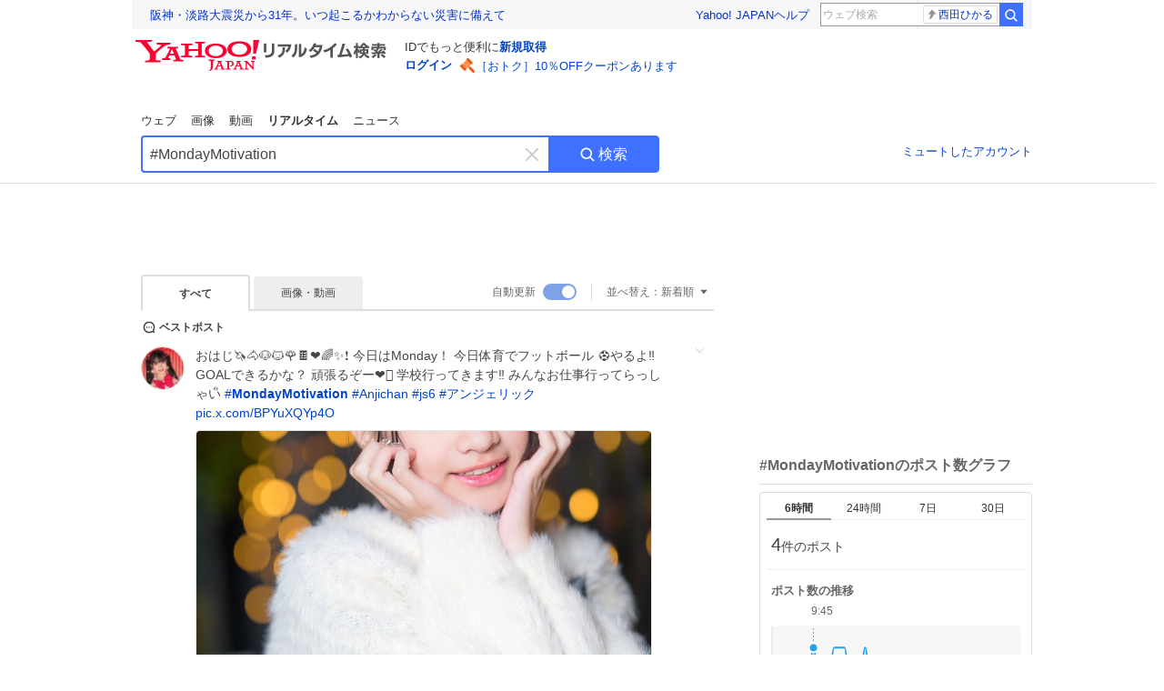

--- FILE ---
content_type: text/html; charset=utf-8
request_url: https://search.yahoo.co.jp/realtime/search?p=%23MondayMotivation
body_size: 95634
content:
<!DOCTYPE html><html lang="ja" class="web"><head><link rel="preload" href="https://s.yimg.jp/images/templa/mhd/v3/css/mhd-v3-patch-pc.css" as="style"/><meta charSet="utf-8"/><title>「#MondayMotivation」のX（旧Twitter）検索結果 - Yahoo!リアルタイム検索</title><meta name="format-detection" content="telephone=no"/><meta name="description" content="「#MondayMotivation」に関するX（旧Twitter）検索結果です。ログインやフォロー不要でX（旧Twitter）に投稿されたポストをリアルタイムに検索できます。"/><meta name="robots" content="index,follow,noarchive,max-image-preview:large"/><meta name="google-site-verification" content="_oMlvGMsia0DuaM2mKoiR5vIjRFvH6AahMsNoVvUS08"/><meta name="viewport" content="initial-scale=1.0, maximum-scale=5.0, width=device-width, user-scalable=yes"/><link rel="canonical" href="https://search.yahoo.co.jp/realtime/search?p=%23MondayMotivation"/><meta property="og:description" content="「#MondayMotivation」に関するX（旧Twitter）検索結果です。ログインやフォロー不要でX（旧Twitter）に投稿されたポストをリアルタイムに検索できます。"/><meta property="og:locale" content="ja_JP"/><meta property="og:site_name" content="Yahoo!リアルタイム検索"/><meta property="og:type" content="article"/><meta property="og:image" content="https://rts-pctr.c.yimg.jp/[base64]"/><meta property="og:title" content="「#MondayMotivation」のX（旧Twitter）検索結果 - Yahoo!リアルタイム検索"/><meta property="og:url" content="https://search.yahoo.co.jp/realtime/search?p=%23MondayMotivation&amp;fr=rts_ogp&amp;rkf=1"/><meta property="twitter:card" content="summary_large_image"/><meta property="twitter:title" content="「#MondayMotivation」のX（旧Twitter）検索結果 - Yahoo!リアルタイム検索"/><meta property="twitter:description" content="「#MondayMotivation」に関するX（旧Twitter）検索結果です。ログインやフォロー不要でX（旧Twitter）に投稿されたポストをリアルタイムに検索できます。"/><meta property="twitter:image" content="https://rts-pctr.c.yimg.jp/[base64]"/><link rel="stylesheet" href="https://s.yimg.jp/images/templa/mhd/v3/css/mhd-v3-patch-pc.css"/><meta name="next-head-count" content="21"/><link rel="icon" href="https://s.yimg.jp/c/icon/s/bsc/2.0/favicon.ico" type="image/vnd.microsoft.icon"/><link rel="apple-touch-icon" href="https://s.yimg.jp/images/ipn/wcb/y129.png"/><link rel="preconnect" href="//rts-pctr.c.yimg.jp"/><link rel="dns-prefetch" href="//rts-pctr.c.yimg.jp"/><link rel="preconnect" href="//pbs.twimg.com"/><link rel="dns-prefetch" href="//pbs.twimg.com"/><link rel="preconnect" href="//video.twimg.com"/><link rel="dns-prefetch" href="//video.twimg.com"/><link rel="stylesheet" href="https://s.yimg.jp/images/riff/4.7.0/riff.min.css"/><link rel="dns-prefetch" href="//approach.yahooapis.jp"/><script async="" src="https://yads.c.yimg.jp/js/yads-async.js"></script><script id="approach" src="https://s.yimg.jp/images/approach/jslib/deeplink-2.1.0.js" defer=""></script><link rel="preload" href="https://s.yimg.jp/images/realtime/fe/assets/_next/static/4.275.1/css/2888.css" as="style"/><link rel="stylesheet" href="https://s.yimg.jp/images/realtime/fe/assets/_next/static/4.275.1/css/2888.css" data-n-g=""/><link rel="preload" href="https://s.yimg.jp/images/realtime/fe/assets/_next/static/4.275.1/css/358.css" as="style"/><link rel="stylesheet" href="https://s.yimg.jp/images/realtime/fe/assets/_next/static/4.275.1/css/358.css" data-n-p=""/><link rel="preload" href="https://s.yimg.jp/images/realtime/fe/assets/_next/static/4.275.1/css/1860.css" as="style"/><link rel="stylesheet" href="https://s.yimg.jp/images/realtime/fe/assets/_next/static/4.275.1/css/1860.css" data-n-p=""/><link rel="preload" href="https://s.yimg.jp/images/realtime/fe/assets/_next/static/4.275.1/css/5603.css" as="style"/><link rel="stylesheet" href="https://s.yimg.jp/images/realtime/fe/assets/_next/static/4.275.1/css/5603.css" data-n-p=""/><link rel="preload" href="https://s.yimg.jp/images/realtime/fe/assets/_next/static/4.275.1/css/3517.css" as="style"/><link rel="stylesheet" href="https://s.yimg.jp/images/realtime/fe/assets/_next/static/4.275.1/css/3517.css" data-n-p=""/><link rel="preload" href="https://s.yimg.jp/images/realtime/fe/assets/_next/static/4.275.1/css/108.css" as="style"/><link rel="stylesheet" href="https://s.yimg.jp/images/realtime/fe/assets/_next/static/4.275.1/css/108.css" data-n-p=""/><link rel="preload" href="https://s.yimg.jp/images/realtime/fe/assets/_next/static/4.275.1/css/7591.css" as="style"/><link rel="stylesheet" href="https://s.yimg.jp/images/realtime/fe/assets/_next/static/4.275.1/css/7591.css" data-n-p=""/><link rel="preload" href="https://s.yimg.jp/images/realtime/fe/assets/_next/static/4.275.1/css/236.css" as="style"/><link rel="stylesheet" href="https://s.yimg.jp/images/realtime/fe/assets/_next/static/4.275.1/css/236.css" data-n-p=""/><link rel="preload" href="https://s.yimg.jp/images/realtime/fe/assets/_next/static/4.275.1/css/9603.css" as="style"/><link rel="stylesheet" href="https://s.yimg.jp/images/realtime/fe/assets/_next/static/4.275.1/css/9603.css" data-n-p=""/><noscript data-n-css=""></noscript><script defer="" nomodule="" src="https://s.yimg.jp/images/realtime/fe/assets/_next/static/4.275.1/chunks/polyfills.js"></script><script src="https://s.yimg.jp/images/realtime/fe/assets/_next/static/4.275.1/chunks/2272.js" defer=""></script><script src="https://s.yimg.jp/images/realtime/fe/assets/_next/static/4.275.1/chunks/9774.js" defer=""></script><script src="https://s.yimg.jp/images/realtime/fe/assets/_next/static/4.275.1/chunks/179.js" defer=""></script><script src="https://s.yimg.jp/images/realtime/fe/assets/_next/static/4.275.1/chunks/2888.js" defer=""></script><script src="https://s.yimg.jp/images/realtime/fe/assets/_next/static/4.275.1/chunks/9412.js" defer=""></script><script src="https://s.yimg.jp/images/realtime/fe/assets/_next/static/4.275.1/chunks/1465.js" defer=""></script><script src="https://s.yimg.jp/images/realtime/fe/assets/_next/static/4.275.1/chunks/956.js" defer=""></script><script src="https://s.yimg.jp/images/realtime/fe/assets/_next/static/4.275.1/chunks/6914.js" defer=""></script><script src="https://s.yimg.jp/images/realtime/fe/assets/_next/static/4.275.1/chunks/8609.js" defer=""></script><script src="https://s.yimg.jp/images/realtime/fe/assets/_next/static/4.275.1/chunks/3253.js" defer=""></script><script src="https://s.yimg.jp/images/realtime/fe/assets/_next/static/4.275.1/chunks/4686.js" defer=""></script><script src="https://s.yimg.jp/images/realtime/fe/assets/_next/static/4.275.1/chunks/7248.js" defer=""></script><script src="https://s.yimg.jp/images/realtime/fe/assets/_next/static/4.275.1/chunks/5933.js" defer=""></script><script src="https://s.yimg.jp/images/realtime/fe/assets/_next/static/4.275.1/chunks/6337.js" defer=""></script><script src="https://s.yimg.jp/images/realtime/fe/assets/_next/static/4.275.1/chunks/358.js" defer=""></script><script src="https://s.yimg.jp/images/realtime/fe/assets/_next/static/4.275.1/chunks/8926.js" defer=""></script><script src="https://s.yimg.jp/images/realtime/fe/assets/_next/static/4.275.1/chunks/3049.js" defer=""></script><script src="https://s.yimg.jp/images/realtime/fe/assets/_next/static/4.275.1/chunks/8410.js" defer=""></script><script src="https://s.yimg.jp/images/realtime/fe/assets/_next/static/4.275.1/chunks/4423.js" defer=""></script><script src="https://s.yimg.jp/images/realtime/fe/assets/_next/static/4.275.1/chunks/2559.js" defer=""></script><script src="https://s.yimg.jp/images/realtime/fe/assets/_next/static/4.275.1/chunks/1860.js" defer=""></script><script src="https://s.yimg.jp/images/realtime/fe/assets/_next/static/4.275.1/chunks/5603.js" defer=""></script><script src="https://s.yimg.jp/images/realtime/fe/assets/_next/static/4.275.1/chunks/3517.js" defer=""></script><script src="https://s.yimg.jp/images/realtime/fe/assets/_next/static/4.275.1/chunks/108.js" defer=""></script><script src="https://s.yimg.jp/images/realtime/fe/assets/_next/static/4.275.1/chunks/5833.js" defer=""></script><script src="https://s.yimg.jp/images/realtime/fe/assets/_next/static/4.275.1/chunks/7074.js" defer=""></script><script src="https://s.yimg.jp/images/realtime/fe/assets/_next/static/4.275.1/chunks/7591.js" defer=""></script><script src="https://s.yimg.jp/images/realtime/fe/assets/_next/static/4.275.1/chunks/236.js" defer=""></script><script src="https://s.yimg.jp/images/realtime/fe/assets/_next/static/4.275.1/chunks/9303.js" defer=""></script><script src="https://s.yimg.jp/images/realtime/fe/assets/_next/static/4.275.1/chunks/9603.js" defer=""></script><script src="https://s.yimg.jp/images/realtime/fe/assets/_next/static/4.275.1/_buildManifest.js" defer=""></script><script src="https://s.yimg.jp/images/realtime/fe/assets/_next/static/4.275.1/_ssgManifest.js" defer=""></script></head><body><div id="__next"><noscript><iframe src="//b.yjtag.jp/iframe?c=LSVmqBi" width="1" height="1" frameBorder="0" scrolling="no" marginHeight="0" marginWidth="0"></iframe></noscript><div class="p"><div id="wrapper"><div id="contents" role="main"><div class="header"><div class="content--990"><div><div data-mhd="mhd" class="mhd"></div></div><div class="Emg_Emg__THbvX"><div class="emg" data-emg="emg"><div class="emg3" data-emg="emg3"></div><div class="emg2" data-emg="emg2"></div><div class="emg1" data-emg="emg1"></div></div></div><noscript><div id="noscript" class="NoScript_NoScript__AZBKm target_modules_viewability"><svg height="20" width="20" class="riff-text-current" fill="#444" focusable="false" viewBox="0 0 48 48"><path clip-rule="evenodd" d="M25.756 9.198c-.966-1.598-2.546-1.598-3.512 0L5.43 37.014C4.436 38.656 5.226 40 7.186 40h33.628c1.96 0 2.75-1.345 1.757-2.988L25.756 9.199ZM22 33.002A2 2 0 1 1 26 32.998a2 2 0 0 1-3.999.002Zm2-4a2 2 0 0 1-2-2v-6a2 2 0 1 1 4 0v6a2 2 0 0 1-2 2Z" fill-rule="evenodd"></path></svg><p>JavaScriptが無効です。ブラウザの設定でJavaScriptを有効にしてください。<br/>詳しくは<a href="https://support.yahoo-net.jp/noscript" data-cl-params="_cl_link:link;_cl_position:0">JavaScriptの設定方法</a>をご覧ください。</p></div></noscript><nav id="tabs" class="VerticalTab_VerticalTab__3MJW_ target_modules_viewability" style="display:block"><ul><li><a href="https://search.yahoo.co.jp/search?p=%23MondayMotivation&amp;ei=UTF-8" data-cl-params="_cl_link:web;_cl_position:0">ウェブ</a></li><li><a href="https://search.yahoo.co.jp/image/search?p=%23MondayMotivation&amp;ei=UTF-8" data-cl-params="_cl_link:isrch;_cl_position:0">画像</a></li><li><a href="https://search.yahoo.co.jp/video/search?p=%23MondayMotivation&amp;ei=UTF-8" data-cl-params="_cl_link:vsrch;_cl_position:0">動画</a></li><li><strong>リアルタイム</strong></li><li><a href="https://news.yahoo.co.jp/search?p=%23MondayMotivation&amp;ei=UTF-8" data-cl-params="_cl_link:news;_cl_position:0">ニュース</a></li></ul></nav><div id="search" class="SearchBox_fixedHeight__jqsZG target_modules_viewability"><div class="SearchBox_fixedWrap__Y9m9G"><div class="SearchBox_fixedBody__SvltA"><div class="SearchBox_SearchBox__bTaTA"><form role="search" action="/realtime/search" method="get"><div class="SearchBox_searchInputWrap__M_KgB"><input type="search" name="p" class="SearchBox_searchInput__5LNhz" autoCapitalize="off" autoCorrect="off" autoComplete="off" placeholder="キーワードを入力" value="#MondayMotivation"/><input type="hidden" name="ei" value="UTF-8"/><input type="hidden" name="ifr" value="tl_sc"/><button class="SearchBox_clearButton__pz8Ig cl-nofollow" type="button" data-cl-params="_cl_link:clear;_cl_position:0"><svg height="24" width="24" class="riff-text-current" fill="#ccc" focusable="false" viewBox="0 0 48 48"><path d="m26.832 24 10.586-10.596a2.001 2.001 0 0 0 0-2.822 2.001 2.001 0 0 0-2.822 0L24 21.168 13.404 10.582a2.001 2.001 0 0 0-2.822 0 2.001 2.001 0 0 0 0 2.822L21.168 24 10.582 34.596a2.001 2.001 0 0 0 0 2.822c.78.776 2.041.776 2.822 0L24 26.832l10.596 10.586a2.001 2.001 0 0 0 2.822-2.822L26.832 24Z"></path></svg><span class="util-Text--hidden">キーワードを消す</span></button></div><button type="submit" class="SearchBox_searchButton__pG_bD" aria-label="検索ボタン" data-cl-params="_cl_link:button;_cl_position:0"><div class="SearchBox_searchIcon___j_K7"><svg height="20" width="20" class="riff-text-current" fill="#fff" focusable="false" viewBox="0 0 48 48"><path clip-rule="evenodd" d="M21 32c-6.075 0-11-4.925-11-11s4.925-11 11-11 11 4.925 11 11-4.925 11-11 11Zm20.414 6.586-8.499-8.499A14.919 14.919 0 0 0 36 21c0-8.284-6.716-15-15-15-8.284 0-15 6.716-15 15 0 8.284 6.716 15 15 15a14.91 14.91 0 0 0 9.086-3.085l8.5 8.499a2 2 0 1 0 2.828-2.828Z" fill-rule="evenodd"></path></svg></div>検索</button></form></div><div class="SearchBox_qt__LdywO"><p><a href="/realtime/preferences" data-cl-params="_cl_link:mutelist;_cl_position:0">ミュートしたアカウント</a></p></div></div></div></div></div></div><div id="contentsBody" class="body content--990"><div class="main"><div class="MainYda_MainYda__t3fDA"><div id="mainTop"></div></div><div class="Tab_TabContainer__qayBf"><div id="mtype" class="Tab_Tab__iDqfT target_modules_viewability"><ul><li><em>すべて</em></li><li><a href="/realtime/search?p=%23MondayMotivation&amp;ei=UTF-8&amp;mtype=image" data-cl-params="_cl_link:img;_cl_position:0">画像・動画</a></li></ul></div><div class="Tab_option__9MxnV"><div class="Tab_autoRefresh__q9aPq target_modules_viewability">自動更新<input type="checkbox" id="autoscroll" checked="" value="1"/><label for="autoscroll" class="Tab_on__8T98V"></label></div><div id="shso" class="Tab_sort__endqD target_modules_viewability"><p class="Tab_current__E9HM0">並べ替え：<span>新着順</span><svg height="14" width="14" class="riff-text-current" fill="#666" focusable="false" viewBox="0 0 48 48"><path clip-rule="evenodd" d="M35.947 16.739c-.017-.059-.029-.118-.056-.173-.026-.055-.064-.101-.101-.15-.042-.057-.082-.112-.135-.159-.015-.013-.021-.031-.038-.044-.033-.026-.074-.034-.11-.055a.993.993 0 0 0-.184-.093.921.921 0 0 0-.2-.04C35.081 16.019 35.044 16 35 16H13c-.044 0-.082.019-.124.025a.921.921 0 0 0-.2.04.954.954 0 0 0-.183.093c-.036.021-.077.029-.11.055-.017.013-.024.031-.039.044-.052.047-.092.102-.134.159-.037.049-.076.095-.102.15-.026.055-.039.114-.056.173-.018.068-.037.133-.041.203-.001.02-.011.037-.011.058 0 .043.019.081.024.123a.977.977 0 0 0 .041.199.971.971 0 0 0 .093.185c.021.036.029.077.056.11l11 14c.021.028.054.038.078.063.032.034.052.076.091.106.039.031.085.046.128.07.037.021.069.042.106.057A.994.994 0 0 0 24 32c.131 0 .259-.035.384-.087.037-.015.068-.036.103-.056.043-.025.09-.04.13-.071.039-.03.058-.072.091-.106.023-.025.056-.035.078-.063l11-14c.026-.033.034-.074.056-.11a.912.912 0 0 0 .092-.185.86.86 0 0 0 .041-.199c.005-.042.025-.08.025-.123 0-.021-.011-.038-.012-.058a.95.95 0 0 0-.041-.203Z" fill-rule="evenodd"></path></svg></p></div></div></div><div><div id="observer" style="height:1px"></div><div id="autosr" class="target_modules_viewability"></div><div id="bt" class="target_modules_viewability"><div class="BestTweet_BestTweet__ayeNG"><svg height="18" width="18" class="riff-text-current" fill="#444" focusable="false" viewBox="0 0 48 48"><path clip-rule="evenodd" d="M7 24c0-9.389 7.61-17 17-17s17 7.611 17 17c0 3.34-1.893 7.45-1.893 7.45-.412.893-.494 2.389-.183 3.323l1.51 4.53c.25.747-.028 1.223-.627 1.223-.15 0-.318-.03-.504-.092l-4.53-1.51c-.383-.127-.858-.189-1.349-.189-.708 0-1.447.128-1.974.372 0 0-4.11 1.893-7.45 1.893-9.39 0-17-7.611-17-17Zm17-13.007c-7.172 0-13.007 5.835-13.007 13.007S16.828 37.007 24 37.007c.98 0 2.201-.275 3.307-.612 1.1-.335 2.048-.72 2.471-.915 1.401-.645 2.893-.737 3.646-.737.495 0 .972.036 1.428.108-.263-1.678-.044-3.613.628-5.072.21-.458.594-1.41.925-2.502.334-1.099.602-2.303.602-3.277 0-7.172-5.835-13.007-13.007-13.007Zm-5 13.005a2 2 0 1 0-4 .003 2 2 0 0 0 4-.003Zm7 0a2 2 0 1 0-4 .003 2 2 0 0 0 4-.003ZM31 22a2 2 0 1 1 0 4 2 2 0 0 1 0-4Z" fill-rule="evenodd"></path></svg><span>ベストポスト</span></div><div class="Tweet_TweetContainer__aezGm Tweet_overall__a5p_9"><a class="Tweet_TweetMenu__BjvZa" data-cl-params="_cl_link:menu;_cl_position:1;twid:2013018173734281302;twuid:1687696948747534337;reply:10;retweet:4;like:67;quote:0;twtmid:;twutmid:;atchimg:1;atchvd:0" data-test="menu">メニューを開く</a><div class="Tweet_Tweet__sna2i"><a class="Tweet_icon__0dOrJ" href="https://x.com/Anji_Angelique?utm_source=yjrealtime&amp;utm_medium=search" target="_blank" rel="nofollow" data-cl-params="_cl_link:twico;_cl_position:1;twid:2013018173734281302;twuid:1687696948747534337;reply:10;retweet:4;like:67;quote:0;twtmid:;twutmid:;atchimg:1;atchvd:0"><img src="https://rts-pctr.c.yimg.jp/[base64]"/></a><div class="Tweet_bodyContainer__ud_57"><div class="Tweet_bodyWrap__lhoVN"><p class="Tweet_body__3tH8T">おはじ🦄🐴🐶🐱🌹🍫❤️🌈✨❗️ 今日はMonday！ 今日体育でフットボール ⚽️やるよ‼️ GOALできるかな？ 頑張るぞー❤️‍🔥 学校行ってきます‼️ みんなお仕事行ってらっしゃいᩚ  <a href="/realtime/search?p=%23MondayMotivation" target="" data-cl-params="_cl_link:twlhsh;_cl_position:1;twid:2013018173734281302;twuid:1687696948747534337;reply:10;retweet:4;like:67;quote:0;twtmid:;twutmid:;atchimg:1;atchvd:0;hashtag:MondayMotivation">#<em>MondayMotivation</em></a>  <a href="/realtime/search?p=%23Anjichan" target="" data-cl-params="_cl_link:twlhsh;_cl_position:1;twid:2013018173734281302;twuid:1687696948747534337;reply:10;retweet:4;like:67;quote:0;twtmid:;twutmid:;atchimg:1;atchvd:0;hashtag:Anjichan">#<!-- -->Anjichan</a>  <a href="/realtime/search?p=%23js6" target="" data-cl-params="_cl_link:twlhsh;_cl_position:1;twid:2013018173734281302;twuid:1687696948747534337;reply:10;retweet:4;like:67;quote:0;twtmid:;twutmid:;atchimg:1;atchvd:0;hashtag:js6">#<!-- -->js6</a>  <a href="/realtime/search?p=%23%E3%82%A2%E3%83%B3%E3%82%B8%E3%82%A7%E3%83%AA%E3%83%83%E3%82%AF" target="" data-cl-params="_cl_link:twlhsh;_cl_position:1;twid:2013018173734281302;twuid:1687696948747534337;reply:10;retweet:4;like:67;quote:0;twtmid:;twutmid:;atchimg:1;atchvd:0;hashtag:アンジェリック">#<!-- -->アンジェリック</a> <a href="https://t.co/BPYuXQYp4O" target="_blank" rel="nofollow" data-cl-params="_cl_link:twlurl;_cl_position:1;twid:2013018173734281302;twuid:1687696948747534337;reply:10;retweet:4;like:67;quote:0;twtmid:;twutmid:;atchimg:1;atchvd:0;url:pic.x.com/BPYuXQYp4O">pic.x.com/BPYuXQYp4O</a></p></div><div class="Tweet_imageContainerWrapper__O_jSd"><div class="Tweet_imageContainerDivider__F18Zb"><div class="Tweet_imageContainer__8KC7A"><a data-cl-params="_cl_link:twlimg;_cl_position:0;twid:2013018173734281302;twuid:1687696948747534337;reply:10;retweet:4;like:67;quote:0;twtmid:;twutmid:;atchimg:1;atchvd:0;mov:no"><img src="https://rts-pctr.c.yimg.jp/[base64]" data-test="image"/></a></div></div></div><div class="Tweet_info__bBT3t"><p class="Tweet_author__h0pGD"><svg width="16" height="16" viewBox="0 0 24 24" fill="none" xmlns="http://www.w3.org/2000/svg"><g clip-path="url(#clip0_16803_69837)"><path d="M13.6823 10.6218L20.2393 3H18.6855L12.9921 9.61788L8.44476 3H3.19995L10.0764 13.0074L3.19995 21H4.75384L10.7663 14.0113L15.5686 21H20.8134L13.682 10.6218H13.6823ZM11.5541 13.0956L10.8574 12.0991L5.31373 4.16971H7.70041L12.1742 10.5689L12.8709 11.5655L18.6863 19.8835H16.2996L11.5541 13.096V13.0956Z" fill="#000"></path></g><defs><clipPath id="clip0_16803_69837"><rect width="24" height="24" fill="fff"></rect></clipPath></defs></svg><span class="Tweet_authorName___6Ckk">♥️ANJI♥️ ANGELIQUE ❣️NYAAANYA ♥️🎀 LoveRibbon</span><svg height="18" width="18" class="riff-text-current" fill="#1DA1F2" focusable="false" viewBox="0 0 48 48"><path clip-rule="evenodd" d="m31.778 20.964-7.071 7.072-2.121 2.12a.999.999 0 0 1-1.414 0l-2.122-2.12-2.829-2.829a2 2 0 1 1 2.828-2.828l2.83 2.829 7.07-7.072a2 2 0 0 1 2.829 2.828ZM42 18.129l-5.241-3.436-1.635-6.064-6.25.312L24 5l-4.874 3.941-6.251-.312-1.635 6.064L6 18.129 8.228 24 6 29.871l5.24 3.435 1.635 6.065 6.251-.313L24 43l4.874-3.942 6.25.313 1.635-6.065L42 29.871 39.772 24 42 18.129Z" fill-rule="evenodd"></path></svg><a class="Tweet_authorID__JKhEb" href="https://x.com/Anji_Angelique?utm_source=yjrealtime&amp;utm_medium=search" target="_blank" rel="nofollow" data-cl-params="_cl_link:twaco;_cl_position:1;twid:2013018173734281302;twuid:1687696948747534337;reply:10;retweet:4;like:67;quote:0;twtmid:;twutmid:;atchimg:1;atchvd:0">@<!-- -->Anji_Angelique</a></p></div><div class="Tweet_footer__gF4gH"><ul class="Tweet_action__2GvMa Tweet_bold__0F619"><li><a href="https://x.com/intent/tweet?in_reply_to=2013018173734281302&amp;utm_source=yjrealtime&amp;utm_medium=search" target="_blank" rel="nofollow" data-cl-params="_cl_link:twrp;_cl_position:1;twid:2013018173734281302;twuid:1687696948747534337;reply:10;retweet:4;like:67;quote:0;twtmid:;twutmid:;atchimg:1;atchvd:0"><svg height="17" width="17" class="riff-text-current" fill="#999" focusable="false" viewBox="0 0 48 48"><path clip-rule="evenodd" d="M24 7C14.61 7 7 14.611 7 24s7.61 17 17 17c3.34 0 7.45-1.893 7.45-1.893.527-.244 1.266-.372 1.974-.372.49 0 .966.062 1.349.19l4.53 1.51c.186.061.355.09.504.09.599 0 .876-.475.627-1.222l-1.51-4.53c-.311-.934-.229-2.43.183-3.323 0 0 1.893-4.11 1.893-7.45 0-9.389-7.61-17-17-17ZM10.993 24c0-7.172 5.835-13.007 13.007-13.007S37.007 16.828 37.007 24c0 .974-.268 2.178-.602 3.277a21.795 21.795 0 0 1-.925 2.502c-.672 1.459-.89 3.394-.627 5.072a9.142 9.142 0 0 0-1.429-.108c-.753 0-2.245.091-3.646.737-.423.196-1.371.58-2.47.915-1.107.337-2.327.612-3.308.612-7.172 0-13.007-5.835-13.007-13.007Z" fill-rule="evenodd"></path></svg><span>10</span></a></li><li><a href="https://x.com/intent/retweet?tweet_id=2013018173734281302&amp;utm_source=yjrealtime&amp;utm_medium=search" target="_blank" rel="nofollow" data-cl-params="_cl_link:twre;_cl_position:1;twid:2013018173734281302;twuid:1687696948747534337;reply:10;retweet:4;like:67;quote:0;twtmid:;twutmid:;atchimg:1;atchvd:0"><svg height="18" width="18" class="riff-text-current" fill="#999" focusable="false" viewBox="0 0 48 48"><path clip-rule="evenodd" d="M12.392 10.04c.058.011.11.033.168.05.069.02.138.035.205.063.066.027.125.065.187.098.052.03.107.052.157.086.074.049.144.102.21.16l.097.09 5.998 6a2 2 0 0 1-2.694 2.95l-.134-.123L14 16.828V34h11a2 2 0 0 1 .149 3.995l-.15.005H14a4.004 4.004 0 0 1-3.994-3.8L10 34V16.828l-2.586 2.586A1.99 1.99 0 0 1 6 20a2 2 0 0 1-1.53-3.287l.116-.127 5.998-5.999c.094-.093.196-.177.307-.25l.077-.045.079-.04c.062-.034.122-.072.188-.099.067-.028.136-.044.204-.064.057-.016.11-.038.169-.049a1.99 1.99 0 0 1 .784 0ZM34 10c2.139 0 3.89 1.687 3.995 3.8L38 14v17.172l2.586-2.586a2 2 0 0 1 2.945 2.7l-.117.128-6 5.999a1.994 1.994 0 0 1-.305.25l-.154.084c-.063.035-.124.072-.19.1-.066.028-.135.043-.203.063-.057.017-.111.039-.17.051-.13.025-.261.039-.392.039s-.262-.014-.392-.039l-.171-.051c-.067-.02-.136-.035-.202-.063l-.097-.047-.247-.137a2.025 2.025 0 0 1-.21-.16l-.097-.09-5.998-5.999a2 2 0 0 1 2.7-2.945l.128.117L34 31.172V14H23a2 2 0 0 1-.15-3.995L23 10h11Z" fill-rule="evenodd"></path></svg><span>4</span></a></li><li><a href="https://x.com/intent/like?tweet_id=2013018173734281302&amp;utm_source=yjrealtime&amp;utm_medium=search" target="_blank" rel="nofollow" data-cl-params="_cl_link:twfev;_cl_position:1;twid:2013018173734281302;twuid:1687696948747534337;reply:10;retweet:4;like:67;quote:0;twtmid:;twutmid:;atchimg:1;atchvd:0"><svg height="18" width="18" class="riff-text-current" fill="#999" focusable="false" viewBox="0 0 48 48"><path clip-rule="evenodd" d="M15.887 12.987a6.014 6.014 0 0 0-4.188 1.671C10.604 15.715 10 17.113 10 18.595c0 1.483.604 2.883 1.699 3.939L24 34.395l12.302-11.861C37.397 21.478 38 20.078 38 18.595c0-1.482-.603-2.88-1.697-3.937h-.001c-2.309-2.228-6.069-2.227-8.378 0l-2.536 2.445a1.998 1.998 0 0 1-2.775 0l-2.536-2.445a6.019 6.019 0 0 0-4.19-1.67ZM24 39c-.613 0-1.225-.23-1.703-.69L8.921 25.413C7.037 23.596 6 21.175 6 18.596c0-2.58 1.038-5 2.922-6.816 3.841-3.706 10.091-3.705 13.932 0L24 12.884l1.148-1.105c3.842-3.706 10.092-3.705 13.931 0C40.962 13.595 42 16.016 42 18.595c0 2.58-1.037 5.001-2.921 6.819L25.703 38.31c-.477.46-1.09.69-1.703.69Z" fill-rule="evenodd"></path></svg><span>67</span></a></li></ul><time class="Tweet_time__GS_jw"><a href="https://x.com/Anji_Angelique/status/2013018173734281302?utm_source=yjrealtime&amp;utm_medium=search" target="_blank" rel="nofollow" data-cl-params="_cl_link:twtm;_cl_position:1;twid:2013018173734281302;twuid:1687696948747534337;reply:10;retweet:4;like:67;quote:0;twtmid:;twutmid:;atchimg:1;atchvd:0">7:38</a></time></div></div></div><a class="Tweet_overallLink__cl7og" href="/realtime/search/tweet/2013018173734281302?detail=1&amp;ifr=tl_twdtl&amp;rkf=1" data-cl-params="_cl_link:twdetail;_cl_position:1;twid:2013018173734281302;twuid:1687696948747534337;reply:10;retweet:4;like:67;quote:0;twtmid:;twutmid:;atchimg:1;atchvd:0"></a></div></div><div id="sr" class="Timeline_Timeline___xmUI target_modules_viewability"><div><div class="Tweet_TweetContainer__aezGm Tweet_overall__a5p_9"><a class="Tweet_TweetMenu__BjvZa" data-cl-params="_cl_link:menu;_cl_position:1;twid:2013208025675211082;twuid:2813687749;reply:0;retweet:0;like:0;quote:0;twtmid:;twutmid:0b3f1dbe1de0afce6208,00deb91a8cf3f4c87603;atchimg:0;atchvd:0" data-test="menu">メニューを開く</a><div class="Tweet_Tweet__sna2i"><a class="Tweet_icon__0dOrJ" href="https://x.com/kateenfrancais?utm_source=yjrealtime&amp;utm_medium=search" target="_blank" rel="nofollow" data-cl-params="_cl_link:twico;_cl_position:1;twid:2013208025675211082;twuid:2813687749;reply:0;retweet:0;like:0;quote:0;twtmid:;twutmid:0b3f1dbe1de0afce6208,00deb91a8cf3f4c87603;atchimg:0;atchvd:0"><img src="https://rts-pctr.c.yimg.jp/[base64]"/></a><div class="Tweet_bodyContainer__ud_57"><div class="Tweet_bodyWrap__lhoVN"><p class="Tweet_body__3tH8T">「“変わりたい”と思った瞬間から、人生はもう変わり始めてる。小さくてもその一歩が未来を作る。」 🚴‍♂️ <a href="/realtime/search?p=%23MondayMotivation" target="" data-cl-params="_cl_link:twlhsh;_cl_position:1;twid:2013208025675211082;twuid:2813687749;reply:0;retweet:0;like:0;quote:0;twtmid:;twutmid:0b3f1dbe1de0afce6208,00deb91a8cf3f4c87603;atchimg:0;atchvd:0;hashtag:MondayMotivation">#<em>MondayMotivation</em></a> <a href="/realtime/search?p=%23FACE" target="" data-cl-params="_cl_link:twlhsh;_cl_position:1;twid:2013208025675211082;twuid:2813687749;reply:0;retweet:0;like:0;quote:0;twtmid:;twutmid:0b3f1dbe1de0afce6208,00deb91a8cf3f4c87603;atchimg:0;atchvd:0;hashtag:FACE">#<!-- -->FACE</a> Act <a href="/realtime/search?p=%23Burden" target="" data-cl-params="_cl_link:twlhsh;_cl_position:1;twid:2013208025675211082;twuid:2813687749;reply:0;retweet:0;like:0;quote:0;twtmid:;twutmid:0b3f1dbe1de0afce6208,00deb91a8cf3f4c87603;atchimg:0;atchvd:0;hashtag:Burden">#<!-- -->Burden</a></p></div><div class="Tweet_info__bBT3t"><p class="Tweet_author__h0pGD"><svg width="16" height="16" viewBox="0 0 24 24" fill="none" xmlns="http://www.w3.org/2000/svg"><g clip-path="url(#clip0_16803_69837)"><path d="M13.6823 10.6218L20.2393 3H18.6855L12.9921 9.61788L8.44476 3H3.19995L10.0764 13.0074L3.19995 21H4.75384L10.7663 14.0113L15.5686 21H20.8134L13.682 10.6218H13.6823ZM11.5541 13.0956L10.8574 12.0991L5.31373 4.16971H7.70041L12.1742 10.5689L12.8709 11.5655L18.6863 19.8835H16.2996L11.5541 13.096V13.0956Z" fill="#000"></path></g><defs><clipPath id="clip0_16803_69837"><rect width="24" height="24" fill="fff"></rect></clipPath></defs></svg><span class="Tweet_authorName___6Ckk">ひなたん</span><a class="Tweet_authorID__JKhEb" href="https://x.com/kateenfrancais?utm_source=yjrealtime&amp;utm_medium=search" target="_blank" rel="nofollow" data-cl-params="_cl_link:twaco;_cl_position:1;twid:2013208025675211082;twuid:2813687749;reply:0;retweet:0;like:0;quote:0;twtmid:;twutmid:0b3f1dbe1de0afce6208,00deb91a8cf3f4c87603;atchimg:0;atchvd:0">@<!-- -->kateenfrancais</a></p></div><div class="Tweet_footer__gF4gH"><ul class="Tweet_action__2GvMa"><li><a href="https://x.com/intent/tweet?in_reply_to=2013208025675211082&amp;utm_source=yjrealtime&amp;utm_medium=search" target="_blank" rel="nofollow" data-cl-params="_cl_link:twrp;_cl_position:1;twid:2013208025675211082;twuid:2813687749;reply:0;retweet:0;like:0;quote:0;twtmid:;twutmid:0b3f1dbe1de0afce6208,00deb91a8cf3f4c87603;atchimg:0;atchvd:0"><svg height="17" width="17" class="riff-text-current" fill="#999" focusable="false" viewBox="0 0 48 48"><path clip-rule="evenodd" d="M24 7C14.61 7 7 14.611 7 24s7.61 17 17 17c3.34 0 7.45-1.893 7.45-1.893.527-.244 1.266-.372 1.974-.372.49 0 .966.062 1.349.19l4.53 1.51c.186.061.355.09.504.09.599 0 .876-.475.627-1.222l-1.51-4.53c-.311-.934-.229-2.43.183-3.323 0 0 1.893-4.11 1.893-7.45 0-9.389-7.61-17-17-17ZM10.993 24c0-7.172 5.835-13.007 13.007-13.007S37.007 16.828 37.007 24c0 .974-.268 2.178-.602 3.277a21.795 21.795 0 0 1-.925 2.502c-.672 1.459-.89 3.394-.627 5.072a9.142 9.142 0 0 0-1.429-.108c-.753 0-2.245.091-3.646.737-.423.196-1.371.58-2.47.915-1.107.337-2.327.612-3.308.612-7.172 0-13.007-5.835-13.007-13.007Z" fill-rule="evenodd"></path></svg><span></span></a></li><li><a href="https://x.com/intent/retweet?tweet_id=2013208025675211082&amp;utm_source=yjrealtime&amp;utm_medium=search" target="_blank" rel="nofollow" data-cl-params="_cl_link:twre;_cl_position:1;twid:2013208025675211082;twuid:2813687749;reply:0;retweet:0;like:0;quote:0;twtmid:;twutmid:0b3f1dbe1de0afce6208,00deb91a8cf3f4c87603;atchimg:0;atchvd:0"><svg height="18" width="18" class="riff-text-current" fill="#999" focusable="false" viewBox="0 0 48 48"><path clip-rule="evenodd" d="M12.392 10.04c.058.011.11.033.168.05.069.02.138.035.205.063.066.027.125.065.187.098.052.03.107.052.157.086.074.049.144.102.21.16l.097.09 5.998 6a2 2 0 0 1-2.694 2.95l-.134-.123L14 16.828V34h11a2 2 0 0 1 .149 3.995l-.15.005H14a4.004 4.004 0 0 1-3.994-3.8L10 34V16.828l-2.586 2.586A1.99 1.99 0 0 1 6 20a2 2 0 0 1-1.53-3.287l.116-.127 5.998-5.999c.094-.093.196-.177.307-.25l.077-.045.079-.04c.062-.034.122-.072.188-.099.067-.028.136-.044.204-.064.057-.016.11-.038.169-.049a1.99 1.99 0 0 1 .784 0ZM34 10c2.139 0 3.89 1.687 3.995 3.8L38 14v17.172l2.586-2.586a2 2 0 0 1 2.945 2.7l-.117.128-6 5.999a1.994 1.994 0 0 1-.305.25l-.154.084c-.063.035-.124.072-.19.1-.066.028-.135.043-.203.063-.057.017-.111.039-.17.051-.13.025-.261.039-.392.039s-.262-.014-.392-.039l-.171-.051c-.067-.02-.136-.035-.202-.063l-.097-.047-.247-.137a2.025 2.025 0 0 1-.21-.16l-.097-.09-5.998-5.999a2 2 0 0 1 2.7-2.945l.128.117L34 31.172V14H23a2 2 0 0 1-.15-3.995L23 10h11Z" fill-rule="evenodd"></path></svg><span></span></a></li><li><a href="https://x.com/intent/like?tweet_id=2013208025675211082&amp;utm_source=yjrealtime&amp;utm_medium=search" target="_blank" rel="nofollow" data-cl-params="_cl_link:twfev;_cl_position:1;twid:2013208025675211082;twuid:2813687749;reply:0;retweet:0;like:0;quote:0;twtmid:;twutmid:0b3f1dbe1de0afce6208,00deb91a8cf3f4c87603;atchimg:0;atchvd:0"><svg height="18" width="18" class="riff-text-current" fill="#999" focusable="false" viewBox="0 0 48 48"><path clip-rule="evenodd" d="M15.887 12.987a6.014 6.014 0 0 0-4.188 1.671C10.604 15.715 10 17.113 10 18.595c0 1.483.604 2.883 1.699 3.939L24 34.395l12.302-11.861C37.397 21.478 38 20.078 38 18.595c0-1.482-.603-2.88-1.697-3.937h-.001c-2.309-2.228-6.069-2.227-8.378 0l-2.536 2.445a1.998 1.998 0 0 1-2.775 0l-2.536-2.445a6.019 6.019 0 0 0-4.19-1.67ZM24 39c-.613 0-1.225-.23-1.703-.69L8.921 25.413C7.037 23.596 6 21.175 6 18.596c0-2.58 1.038-5 2.922-6.816 3.841-3.706 10.091-3.705 13.932 0L24 12.884l1.148-1.105c3.842-3.706 10.092-3.705 13.931 0C40.962 13.595 42 16.016 42 18.595c0 2.58-1.037 5.001-2.921 6.819L25.703 38.31c-.477.46-1.09.69-1.703.69Z" fill-rule="evenodd"></path></svg><span></span></a></li></ul><time class="Tweet_time__GS_jw"><a href="https://x.com/kateenfrancais/status/2013208025675211082?utm_source=yjrealtime&amp;utm_medium=search" target="_blank" rel="nofollow" data-cl-params="_cl_link:twtm;_cl_position:1;twid:2013208025675211082;twuid:2813687749;reply:0;retweet:0;like:0;quote:0;twtmid:;twutmid:0b3f1dbe1de0afce6208,00deb91a8cf3f4c87603;atchimg:0;atchvd:0">20:12</a></time></div></div></div><a class="Tweet_overallLink__cl7og" href="/realtime/search/tweet/2013208025675211082?detail=1&amp;ifr=tl_twdtl&amp;rkf=1" data-cl-params="_cl_link:twdetail;_cl_position:1;twid:2013208025675211082;twuid:2813687749;reply:0;retweet:0;like:0;quote:0;twtmid:;twutmid:0b3f1dbe1de0afce6208,00deb91a8cf3f4c87603;atchimg:0;atchvd:0"></a></div></div><div><div class="Tweet_TweetContainer__aezGm Tweet_overall__a5p_9"><a class="Tweet_TweetMenu__BjvZa" data-cl-params="_cl_link:menu;_cl_position:2;twid:2013199624312693169;twuid:91731363;reply:0;retweet:0;like:0;quote:0;twtmid:;twutmid:;atchimg:1;atchvd:0" data-test="menu">メニューを開く</a><div class="Tweet_Tweet__sna2i"><a class="Tweet_icon__0dOrJ" href="https://x.com/momochan14?utm_source=yjrealtime&amp;utm_medium=search" target="_blank" rel="nofollow" data-cl-params="_cl_link:twico;_cl_position:2;twid:2013199624312693169;twuid:91731363;reply:0;retweet:0;like:0;quote:0;twtmid:;twutmid:;atchimg:1;atchvd:0"><img src="https://rts-pctr.c.yimg.jp/[base64]"/></a><div class="Tweet_bodyContainer__ud_57"><div class="Tweet_bodyWrap__lhoVN"><p class="Tweet_body__3tH8T">プレバンの初音ミクガンダムとザク抽選に応募✨　どちらかでも良いから当たって〜🙀　<a href="/realtime/search?p=%23%E3%82%AC%E3%83%B3%E3%83%97%E3%83%A9%E5%A5%BD%E3%81%8D%E3%81%A8%E7%B9%8B%E3%81%8C%E3%82%8A%E3%81%9F%E3%81%84" target="" data-cl-params="_cl_link:twlhsh;_cl_position:2;twid:2013199624312693169;twuid:91731363;reply:0;retweet:0;like:0;quote:0;twtmid:;twutmid:;atchimg:1;atchvd:0;hashtag:ガンプラ好きと繋がりたい">#<!-- -->ガンプラ好きと繋がりたい</a>  <a href="/realtime/search?p=%23descarrilamiento" target="" data-cl-params="_cl_link:twlhsh;_cl_position:2;twid:2013199624312693169;twuid:91731363;reply:0;retweet:0;like:0;quote:0;twtmid:;twutmid:;atchimg:1;atchvd:0;hashtag:descarrilamiento">#<!-- -->descarrilamiento</a>  <a href="/realtime/search?p=%23%E3%83%97%E3%83%AC%E3%83%9F%E3%82%A2%E3%83%A0%E3%83%90%E3%83%B3%E3%83%80%E3%82%A4" target="" data-cl-params="_cl_link:twlhsh;_cl_position:2;twid:2013199624312693169;twuid:91731363;reply:0;retweet:0;like:0;quote:0;twtmid:;twutmid:;atchimg:1;atchvd:0;hashtag:プレミアムバンダイ">#<!-- -->プレミアムバンダイ</a>  <a href="/realtime/search?p=%23RG" target="" data-cl-params="_cl_link:twlhsh;_cl_position:2;twid:2013199624312693169;twuid:91731363;reply:0;retweet:0;like:0;quote:0;twtmid:;twutmid:;atchimg:1;atchvd:0;hashtag:RG">#<!-- -->RG</a>  <a href="/realtime/search?p=%23%E5%88%9D%E9%9F%B3%E3%83%9F%E3%82%AF%E3%82%B3%E3%83%A9%E3%83%9C" target="" data-cl-params="_cl_link:twlhsh;_cl_position:2;twid:2013199624312693169;twuid:91731363;reply:0;retweet:0;like:0;quote:0;twtmid:;twutmid:;atchimg:1;atchvd:0;hashtag:初音ミクコラボ">#<!-- -->初音ミクコラボ</a>  <a href="/realtime/search?p=%23MondayMotivation" target="" data-cl-params="_cl_link:twlhsh;_cl_position:2;twid:2013199624312693169;twuid:91731363;reply:0;retweet:0;like:0;quote:0;twtmid:;twutmid:;atchimg:1;atchvd:0;hashtag:MondayMotivation">#<em>MondayMotivation</em></a> <a href="https://t.co/jJ3IZyZEp1" target="_blank" rel="nofollow" data-cl-params="_cl_link:twlurl;_cl_position:2;twid:2013199624312693169;twuid:91731363;reply:0;retweet:0;like:0;quote:0;twtmid:;twutmid:;atchimg:1;atchvd:0;url:pic.x.com/jJ3IZyZEp1">pic.x.com/jJ3IZyZEp1</a></p></div><div class="Tweet_imageContainerWrapper__O_jSd"><div class="Tweet_imageContainerDivider__F18Zb"><div class="Tweet_imageContainer__8KC7A"><a data-cl-params="_cl_link:twlimg;_cl_position:0;twid:2013199624312693169;twuid:91731363;reply:0;retweet:0;like:0;quote:0;twtmid:;twutmid:;atchimg:1;atchvd:0;mov:no"><img src="https://rts-pctr.c.yimg.jp/[base64]" data-test="image"/></a></div></div></div><div class="Tweet_info__bBT3t"><p class="Tweet_author__h0pGD"><svg width="16" height="16" viewBox="0 0 24 24" fill="none" xmlns="http://www.w3.org/2000/svg"><g clip-path="url(#clip0_16803_69837)"><path d="M13.6823 10.6218L20.2393 3H18.6855L12.9921 9.61788L8.44476 3H3.19995L10.0764 13.0074L3.19995 21H4.75384L10.7663 14.0113L15.5686 21H20.8134L13.682 10.6218H13.6823ZM11.5541 13.0956L10.8574 12.0991L5.31373 4.16971H7.70041L12.1742 10.5689L12.8709 11.5655L18.6863 19.8835H16.2996L11.5541 13.096V13.0956Z" fill="#000"></path></g><defs><clipPath id="clip0_16803_69837"><rect width="24" height="24" fill="fff"></rect></clipPath></defs></svg><span class="Tweet_authorName___6Ckk">momochan14</span><a class="Tweet_authorID__JKhEb" href="https://x.com/momochan14?utm_source=yjrealtime&amp;utm_medium=search" target="_blank" rel="nofollow" data-cl-params="_cl_link:twaco;_cl_position:2;twid:2013199624312693169;twuid:91731363;reply:0;retweet:0;like:0;quote:0;twtmid:;twutmid:;atchimg:1;atchvd:0">@<!-- -->momochan14</a></p></div><div class="Tweet_footer__gF4gH"><ul class="Tweet_action__2GvMa"><li><a href="https://x.com/intent/tweet?in_reply_to=2013199624312693169&amp;utm_source=yjrealtime&amp;utm_medium=search" target="_blank" rel="nofollow" data-cl-params="_cl_link:twrp;_cl_position:2;twid:2013199624312693169;twuid:91731363;reply:0;retweet:0;like:0;quote:0;twtmid:;twutmid:;atchimg:1;atchvd:0"><svg height="17" width="17" class="riff-text-current" fill="#999" focusable="false" viewBox="0 0 48 48"><path clip-rule="evenodd" d="M24 7C14.61 7 7 14.611 7 24s7.61 17 17 17c3.34 0 7.45-1.893 7.45-1.893.527-.244 1.266-.372 1.974-.372.49 0 .966.062 1.349.19l4.53 1.51c.186.061.355.09.504.09.599 0 .876-.475.627-1.222l-1.51-4.53c-.311-.934-.229-2.43.183-3.323 0 0 1.893-4.11 1.893-7.45 0-9.389-7.61-17-17-17ZM10.993 24c0-7.172 5.835-13.007 13.007-13.007S37.007 16.828 37.007 24c0 .974-.268 2.178-.602 3.277a21.795 21.795 0 0 1-.925 2.502c-.672 1.459-.89 3.394-.627 5.072a9.142 9.142 0 0 0-1.429-.108c-.753 0-2.245.091-3.646.737-.423.196-1.371.58-2.47.915-1.107.337-2.327.612-3.308.612-7.172 0-13.007-5.835-13.007-13.007Z" fill-rule="evenodd"></path></svg><span></span></a></li><li><a href="https://x.com/intent/retweet?tweet_id=2013199624312693169&amp;utm_source=yjrealtime&amp;utm_medium=search" target="_blank" rel="nofollow" data-cl-params="_cl_link:twre;_cl_position:2;twid:2013199624312693169;twuid:91731363;reply:0;retweet:0;like:0;quote:0;twtmid:;twutmid:;atchimg:1;atchvd:0"><svg height="18" width="18" class="riff-text-current" fill="#999" focusable="false" viewBox="0 0 48 48"><path clip-rule="evenodd" d="M12.392 10.04c.058.011.11.033.168.05.069.02.138.035.205.063.066.027.125.065.187.098.052.03.107.052.157.086.074.049.144.102.21.16l.097.09 5.998 6a2 2 0 0 1-2.694 2.95l-.134-.123L14 16.828V34h11a2 2 0 0 1 .149 3.995l-.15.005H14a4.004 4.004 0 0 1-3.994-3.8L10 34V16.828l-2.586 2.586A1.99 1.99 0 0 1 6 20a2 2 0 0 1-1.53-3.287l.116-.127 5.998-5.999c.094-.093.196-.177.307-.25l.077-.045.079-.04c.062-.034.122-.072.188-.099.067-.028.136-.044.204-.064.057-.016.11-.038.169-.049a1.99 1.99 0 0 1 .784 0ZM34 10c2.139 0 3.89 1.687 3.995 3.8L38 14v17.172l2.586-2.586a2 2 0 0 1 2.945 2.7l-.117.128-6 5.999a1.994 1.994 0 0 1-.305.25l-.154.084c-.063.035-.124.072-.19.1-.066.028-.135.043-.203.063-.057.017-.111.039-.17.051-.13.025-.261.039-.392.039s-.262-.014-.392-.039l-.171-.051c-.067-.02-.136-.035-.202-.063l-.097-.047-.247-.137a2.025 2.025 0 0 1-.21-.16l-.097-.09-5.998-5.999a2 2 0 0 1 2.7-2.945l.128.117L34 31.172V14H23a2 2 0 0 1-.15-3.995L23 10h11Z" fill-rule="evenodd"></path></svg><span></span></a></li><li><a href="https://x.com/intent/like?tweet_id=2013199624312693169&amp;utm_source=yjrealtime&amp;utm_medium=search" target="_blank" rel="nofollow" data-cl-params="_cl_link:twfev;_cl_position:2;twid:2013199624312693169;twuid:91731363;reply:0;retweet:0;like:0;quote:0;twtmid:;twutmid:;atchimg:1;atchvd:0"><svg height="18" width="18" class="riff-text-current" fill="#999" focusable="false" viewBox="0 0 48 48"><path clip-rule="evenodd" d="M15.887 12.987a6.014 6.014 0 0 0-4.188 1.671C10.604 15.715 10 17.113 10 18.595c0 1.483.604 2.883 1.699 3.939L24 34.395l12.302-11.861C37.397 21.478 38 20.078 38 18.595c0-1.482-.603-2.88-1.697-3.937h-.001c-2.309-2.228-6.069-2.227-8.378 0l-2.536 2.445a1.998 1.998 0 0 1-2.775 0l-2.536-2.445a6.019 6.019 0 0 0-4.19-1.67ZM24 39c-.613 0-1.225-.23-1.703-.69L8.921 25.413C7.037 23.596 6 21.175 6 18.596c0-2.58 1.038-5 2.922-6.816 3.841-3.706 10.091-3.705 13.932 0L24 12.884l1.148-1.105c3.842-3.706 10.092-3.705 13.931 0C40.962 13.595 42 16.016 42 18.595c0 2.58-1.037 5.001-2.921 6.819L25.703 38.31c-.477.46-1.09.69-1.703.69Z" fill-rule="evenodd"></path></svg><span></span></a></li></ul><time class="Tweet_time__GS_jw"><a href="https://x.com/momochan14/status/2013199624312693169?utm_source=yjrealtime&amp;utm_medium=search" target="_blank" rel="nofollow" data-cl-params="_cl_link:twtm;_cl_position:2;twid:2013199624312693169;twuid:91731363;reply:0;retweet:0;like:0;quote:0;twtmid:;twutmid:;atchimg:1;atchvd:0">19:39</a></time></div></div></div><a class="Tweet_overallLink__cl7og" href="/realtime/search/tweet/2013199624312693169?detail=1&amp;ifr=tl_twdtl&amp;rkf=1" data-cl-params="_cl_link:twdetail;_cl_position:2;twid:2013199624312693169;twuid:91731363;reply:0;retweet:0;like:0;quote:0;twtmid:;twutmid:;atchimg:1;atchvd:0"></a></div></div><div><div class="Tweet_TweetContainer__aezGm Tweet_overall__a5p_9"><a class="Tweet_TweetMenu__BjvZa" data-cl-params="_cl_link:menu;_cl_position:3;twid:2013196491767046647;twuid:1659589124;reply:0;retweet:0;like:0;quote:0;twtmid:;twutmid:;atchimg:0;atchvd:0" data-test="menu">メニューを開く</a><div class="Tweet_Tweet__sna2i"><a class="Tweet_icon__0dOrJ" href="https://x.com/cutelumew?utm_source=yjrealtime&amp;utm_medium=search" target="_blank" rel="nofollow" data-cl-params="_cl_link:twico;_cl_position:3;twid:2013196491767046647;twuid:1659589124;reply:0;retweet:0;like:0;quote:0;twtmid:;twutmid:;atchimg:0;atchvd:0"><img src="https://rts-pctr.c.yimg.jp/[base64]"/></a><div class="Tweet_bodyContainer__ud_57"><div class="Tweet_bodyWrap__lhoVN"><p class="Tweet_body__3tH8T">「頑張ってる人ほど、自分を責めがち。でもね、誰よりも努力してるのは自分自身なんだって、たまには気づいてあげてほしい。」 🦶 <a href="/realtime/search?p=%23Sadio" target="" data-cl-params="_cl_link:twlhsh;_cl_position:3;twid:2013196491767046647;twuid:1659589124;reply:0;retweet:0;like:0;quote:0;twtmid:;twutmid:;atchimg:0;atchvd:0;hashtag:Sadio">#<!-- -->Sadio</a> Mane <a href="/realtime/search?p=%23MondayMotivation" target="" data-cl-params="_cl_link:twlhsh;_cl_position:3;twid:2013196491767046647;twuid:1659589124;reply:0;retweet:0;like:0;quote:0;twtmid:;twutmid:;atchimg:0;atchvd:0;hashtag:MondayMotivation">#<em>MondayMotivation</em></a> <a href="/realtime/search?p=%23Wochenanfang" target="" data-cl-params="_cl_link:twlhsh;_cl_position:3;twid:2013196491767046647;twuid:1659589124;reply:0;retweet:0;like:0;quote:0;twtmid:;twutmid:;atchimg:0;atchvd:0;hashtag:Wochenanfang">#<!-- -->Wochenanfang</a></p></div><div class="Tweet_info__bBT3t"><p class="Tweet_author__h0pGD"><svg width="16" height="16" viewBox="0 0 24 24" fill="none" xmlns="http://www.w3.org/2000/svg"><g clip-path="url(#clip0_16803_69837)"><path d="M13.6823 10.6218L20.2393 3H18.6855L12.9921 9.61788L8.44476 3H3.19995L10.0764 13.0074L3.19995 21H4.75384L10.7663 14.0113L15.5686 21H20.8134L13.682 10.6218H13.6823ZM11.5541 13.0956L10.8574 12.0991L5.31373 4.16971H7.70041L12.1742 10.5689L12.8709 11.5655L18.6863 19.8835H16.2996L11.5541 13.096V13.0956Z" fill="#000"></path></g><defs><clipPath id="clip0_16803_69837"><rect width="24" height="24" fill="fff"></rect></clipPath></defs></svg><span class="Tweet_authorName___6Ckk">ともえ</span><a class="Tweet_authorID__JKhEb" href="https://x.com/cutelumew?utm_source=yjrealtime&amp;utm_medium=search" target="_blank" rel="nofollow" data-cl-params="_cl_link:twaco;_cl_position:3;twid:2013196491767046647;twuid:1659589124;reply:0;retweet:0;like:0;quote:0;twtmid:;twutmid:;atchimg:0;atchvd:0">@<!-- -->cutelumew</a></p></div><div class="Tweet_footer__gF4gH"><ul class="Tweet_action__2GvMa"><li><a href="https://x.com/intent/tweet?in_reply_to=2013196491767046647&amp;utm_source=yjrealtime&amp;utm_medium=search" target="_blank" rel="nofollow" data-cl-params="_cl_link:twrp;_cl_position:3;twid:2013196491767046647;twuid:1659589124;reply:0;retweet:0;like:0;quote:0;twtmid:;twutmid:;atchimg:0;atchvd:0"><svg height="17" width="17" class="riff-text-current" fill="#999" focusable="false" viewBox="0 0 48 48"><path clip-rule="evenodd" d="M24 7C14.61 7 7 14.611 7 24s7.61 17 17 17c3.34 0 7.45-1.893 7.45-1.893.527-.244 1.266-.372 1.974-.372.49 0 .966.062 1.349.19l4.53 1.51c.186.061.355.09.504.09.599 0 .876-.475.627-1.222l-1.51-4.53c-.311-.934-.229-2.43.183-3.323 0 0 1.893-4.11 1.893-7.45 0-9.389-7.61-17-17-17ZM10.993 24c0-7.172 5.835-13.007 13.007-13.007S37.007 16.828 37.007 24c0 .974-.268 2.178-.602 3.277a21.795 21.795 0 0 1-.925 2.502c-.672 1.459-.89 3.394-.627 5.072a9.142 9.142 0 0 0-1.429-.108c-.753 0-2.245.091-3.646.737-.423.196-1.371.58-2.47.915-1.107.337-2.327.612-3.308.612-7.172 0-13.007-5.835-13.007-13.007Z" fill-rule="evenodd"></path></svg><span></span></a></li><li><a href="https://x.com/intent/retweet?tweet_id=2013196491767046647&amp;utm_source=yjrealtime&amp;utm_medium=search" target="_blank" rel="nofollow" data-cl-params="_cl_link:twre;_cl_position:3;twid:2013196491767046647;twuid:1659589124;reply:0;retweet:0;like:0;quote:0;twtmid:;twutmid:;atchimg:0;atchvd:0"><svg height="18" width="18" class="riff-text-current" fill="#999" focusable="false" viewBox="0 0 48 48"><path clip-rule="evenodd" d="M12.392 10.04c.058.011.11.033.168.05.069.02.138.035.205.063.066.027.125.065.187.098.052.03.107.052.157.086.074.049.144.102.21.16l.097.09 5.998 6a2 2 0 0 1-2.694 2.95l-.134-.123L14 16.828V34h11a2 2 0 0 1 .149 3.995l-.15.005H14a4.004 4.004 0 0 1-3.994-3.8L10 34V16.828l-2.586 2.586A1.99 1.99 0 0 1 6 20a2 2 0 0 1-1.53-3.287l.116-.127 5.998-5.999c.094-.093.196-.177.307-.25l.077-.045.079-.04c.062-.034.122-.072.188-.099.067-.028.136-.044.204-.064.057-.016.11-.038.169-.049a1.99 1.99 0 0 1 .784 0ZM34 10c2.139 0 3.89 1.687 3.995 3.8L38 14v17.172l2.586-2.586a2 2 0 0 1 2.945 2.7l-.117.128-6 5.999a1.994 1.994 0 0 1-.305.25l-.154.084c-.063.035-.124.072-.19.1-.066.028-.135.043-.203.063-.057.017-.111.039-.17.051-.13.025-.261.039-.392.039s-.262-.014-.392-.039l-.171-.051c-.067-.02-.136-.035-.202-.063l-.097-.047-.247-.137a2.025 2.025 0 0 1-.21-.16l-.097-.09-5.998-5.999a2 2 0 0 1 2.7-2.945l.128.117L34 31.172V14H23a2 2 0 0 1-.15-3.995L23 10h11Z" fill-rule="evenodd"></path></svg><span></span></a></li><li><a href="https://x.com/intent/like?tweet_id=2013196491767046647&amp;utm_source=yjrealtime&amp;utm_medium=search" target="_blank" rel="nofollow" data-cl-params="_cl_link:twfev;_cl_position:3;twid:2013196491767046647;twuid:1659589124;reply:0;retweet:0;like:0;quote:0;twtmid:;twutmid:;atchimg:0;atchvd:0"><svg height="18" width="18" class="riff-text-current" fill="#999" focusable="false" viewBox="0 0 48 48"><path clip-rule="evenodd" d="M15.887 12.987a6.014 6.014 0 0 0-4.188 1.671C10.604 15.715 10 17.113 10 18.595c0 1.483.604 2.883 1.699 3.939L24 34.395l12.302-11.861C37.397 21.478 38 20.078 38 18.595c0-1.482-.603-2.88-1.697-3.937h-.001c-2.309-2.228-6.069-2.227-8.378 0l-2.536 2.445a1.998 1.998 0 0 1-2.775 0l-2.536-2.445a6.019 6.019 0 0 0-4.19-1.67ZM24 39c-.613 0-1.225-.23-1.703-.69L8.921 25.413C7.037 23.596 6 21.175 6 18.596c0-2.58 1.038-5 2.922-6.816 3.841-3.706 10.091-3.705 13.932 0L24 12.884l1.148-1.105c3.842-3.706 10.092-3.705 13.931 0C40.962 13.595 42 16.016 42 18.595c0 2.58-1.037 5.001-2.921 6.819L25.703 38.31c-.477.46-1.09.69-1.703.69Z" fill-rule="evenodd"></path></svg><span></span></a></li></ul><time class="Tweet_time__GS_jw"><a href="https://x.com/cutelumew/status/2013196491767046647?utm_source=yjrealtime&amp;utm_medium=search" target="_blank" rel="nofollow" data-cl-params="_cl_link:twtm;_cl_position:3;twid:2013196491767046647;twuid:1659589124;reply:0;retweet:0;like:0;quote:0;twtmid:;twutmid:;atchimg:0;atchvd:0">19:27</a></time></div></div></div><a class="Tweet_overallLink__cl7og" href="/realtime/search/tweet/2013196491767046647?detail=1&amp;ifr=tl_twdtl&amp;rkf=1" data-cl-params="_cl_link:twdetail;_cl_position:3;twid:2013196491767046647;twuid:1659589124;reply:0;retweet:0;like:0;quote:0;twtmid:;twutmid:;atchimg:0;atchvd:0"></a></div></div><div><div class="Tweet_TweetContainer__aezGm Tweet_overall__a5p_9"><a class="Tweet_TweetMenu__BjvZa" data-cl-params="_cl_link:menu;_cl_position:4;twid:2013186604639363363;twuid:738784651;reply:0;retweet:0;like:0;quote:0;twtmid:;twutmid:02ab7906dfea56759697;atchimg:2;atchvd:0" data-test="menu">メニューを開く</a><div class="Tweet_Tweet__sna2i"><a class="Tweet_icon__0dOrJ" href="https://x.com/EroHunterX?utm_source=yjrealtime&amp;utm_medium=search" target="_blank" rel="nofollow" data-cl-params="_cl_link:twico;_cl_position:4;twid:2013186604639363363;twuid:738784651;reply:0;retweet:0;like:0;quote:0;twtmid:;twutmid:02ab7906dfea56759697;atchimg:2;atchvd:0"><img src="https://rts-pctr.c.yimg.jp/[base64]"/></a><div class="Tweet_bodyContainer__ud_57"><div class="Tweet_bodyWrap__lhoVN"><p class="Tweet_body__3tH8T">あきばももちゃん  <a href="/realtime/search?p=%23%E3%81%82%E3%81%8D%E3%81%B0%E3%82%82%E3%82%82" target="" data-cl-params="_cl_link:twlhsh;_cl_position:4;twid:2013186604639363363;twuid:738784651;reply:0;retweet:0;like:0;quote:0;twtmid:;twutmid:02ab7906dfea56759697;atchimg:2;atchvd:0;hashtag:あきばもも">#<!-- -->あきばもも</a> <a href="/realtime/search?p=%23AkibaMomo" target="" data-cl-params="_cl_link:twlhsh;_cl_position:4;twid:2013186604639363363;twuid:738784651;reply:0;retweet:0;like:0;quote:0;twtmid:;twutmid:02ab7906dfea56759697;atchimg:2;atchvd:0;hashtag:AkibaMomo">#<!-- -->AkibaMomo</a> <a href="/realtime/search?p=%23MomoAkiba" target="" data-cl-params="_cl_link:twlhsh;_cl_position:4;twid:2013186604639363363;twuid:738784651;reply:0;retweet:0;like:0;quote:0;twtmid:;twutmid:02ab7906dfea56759697;atchimg:2;atchvd:0;hashtag:MomoAkiba">#<!-- -->MomoAkiba</a> <a href="/realtime/search?p=%23%E4%BD%90%E8%97%A4%E3%81%AE%E3%81%AE%E3%81%8B" target="" data-cl-params="_cl_link:twlhsh;_cl_position:4;twid:2013186604639363363;twuid:738784651;reply:0;retweet:0;like:0;quote:0;twtmid:;twutmid:02ab7906dfea56759697;atchimg:2;atchvd:0;hashtag:佐藤ののか">#<!-- -->佐藤ののか</a> <a href="/realtime/search?p=%23%E5%8A%A0%E8%97%A4%E3%82%82%E3%82%82%E3%81%8B" target="" data-cl-params="_cl_link:twlhsh;_cl_position:4;twid:2013186604639363363;twuid:738784651;reply:0;retweet:0;like:0;quote:0;twtmid:;twutmid:02ab7906dfea56759697;atchimg:2;atchvd:0;hashtag:加藤ももか">#<!-- -->加藤ももか</a> <a href="/realtime/search?p=%23seductive" target="" data-cl-params="_cl_link:twlhsh;_cl_position:4;twid:2013186604639363363;twuid:738784651;reply:0;retweet:0;like:0;quote:0;twtmid:;twutmid:02ab7906dfea56759697;atchimg:2;atchvd:0;hashtag:seductive">#<!-- -->seductive</a> <a href="/realtime/search?p=%23kawaii" target="" data-cl-params="_cl_link:twlhsh;_cl_position:4;twid:2013186604639363363;twuid:738784651;reply:0;retweet:0;like:0;quote:0;twtmid:;twutmid:02ab7906dfea56759697;atchimg:2;atchvd:0;hashtag:kawaii">#<!-- -->kawaii</a> <a href="/realtime/search?p=%23cute" target="" data-cl-params="_cl_link:twlhsh;_cl_position:4;twid:2013186604639363363;twuid:738784651;reply:0;retweet:0;like:0;quote:0;twtmid:;twutmid:02ab7906dfea56759697;atchimg:2;atchvd:0;hashtag:cute">#<!-- -->cute</a> <a href="/realtime/search?p=%23sexy" target="" data-cl-params="_cl_link:twlhsh;_cl_position:4;twid:2013186604639363363;twuid:738784651;reply:0;retweet:0;like:0;quote:0;twtmid:;twutmid:02ab7906dfea56759697;atchimg:2;atchvd:0;hashtag:sexy">#<!-- -->sexy</a> <a href="/realtime/search?p=%23actress" target="" data-cl-params="_cl_link:twlhsh;_cl_position:4;twid:2013186604639363363;twuid:738784651;reply:0;retweet:0;like:0;quote:0;twtmid:;twutmid:02ab7906dfea56759697;atchimg:2;atchvd:0;hashtag:actress">#<!-- -->actress</a> <a href="/realtime/search?p=%23AVactress" target="" data-cl-params="_cl_link:twlhsh;_cl_position:4;twid:2013186604639363363;twuid:738784651;reply:0;retweet:0;like:0;quote:0;twtmid:;twutmid:02ab7906dfea56759697;atchimg:2;atchvd:0;hashtag:AVactress">#<!-- -->AVactress</a> <a href="/realtime/search?p=%23sexyactress" target="" data-cl-params="_cl_link:twlhsh;_cl_position:4;twid:2013186604639363363;twuid:738784651;reply:0;retweet:0;like:0;quote:0;twtmid:;twutmid:02ab7906dfea56759697;atchimg:2;atchvd:0;hashtag:sexyactress">#<!-- -->sexyactress</a> <a href="/realtime/search?p=%23pornactress" target="" data-cl-params="_cl_link:twlhsh;_cl_position:4;twid:2013186604639363363;twuid:738784651;reply:0;retweet:0;like:0;quote:0;twtmid:;twutmid:02ab7906dfea56759697;atchimg:2;atchvd:0;hashtag:pornactress">#<!-- -->pornactress</a> <a href="/realtime/search?p=%23AV%E5%A5%B3%E5%84%AA" target="" data-cl-params="_cl_link:twlhsh;_cl_position:4;twid:2013186604639363363;twuid:738784651;reply:0;retweet:0;like:0;quote:0;twtmid:;twutmid:02ab7906dfea56759697;atchimg:2;atchvd:0;hashtag:AV女優">#<!-- -->AV女優</a> <a href="/realtime/search?p=%23%E3%82%BB%E3%82%AF%E3%82%B7%E3%83%BC%E5%A5%B3%E5%84%AA" target="" data-cl-params="_cl_link:twlhsh;_cl_position:4;twid:2013186604639363363;twuid:738784651;reply:0;retweet:0;like:0;quote:0;twtmid:;twutmid:02ab7906dfea56759697;atchimg:2;atchvd:0;hashtag:セクシー女優">#<!-- -->セクシー女優</a> <a href="/realtime/search?p=%23gravure" target="" data-cl-params="_cl_link:twlhsh;_cl_position:4;twid:2013186604639363363;twuid:738784651;reply:0;retweet:0;like:0;quote:0;twtmid:;twutmid:02ab7906dfea56759697;atchimg:2;atchvd:0;hashtag:gravure">#<!-- -->gravure</a> <a href="/realtime/search?p=%23%E3%82%B0%E3%83%A9%E3%83%93%E3%82%A2" target="" data-cl-params="_cl_link:twlhsh;_cl_position:4;twid:2013186604639363363;twuid:738784651;reply:0;retweet:0;like:0;quote:0;twtmid:;twutmid:02ab7906dfea56759697;atchimg:2;atchvd:0;hashtag:グラビア">#<!-- -->グラビア</a> <a href="/realtime/search?p=%23%E7%BE%8E%E5%A5%B3" target="" data-cl-params="_cl_link:twlhsh;_cl_position:4;twid:2013186604639363363;twuid:738784651;reply:0;retweet:0;like:0;quote:0;twtmid:;twutmid:02ab7906dfea56759697;atchimg:2;atchvd:0;hashtag:美女">#<!-- -->美女</a> <a href="/realtime/search?p=%23%E6%80%A7%E6%84%9F%E7%BE%8E%E5%A5%B3" target="" data-cl-params="_cl_link:twlhsh;_cl_position:4;twid:2013186604639363363;twuid:738784651;reply:0;retweet:0;like:0;quote:0;twtmid:;twutmid:02ab7906dfea56759697;atchimg:2;atchvd:0;hashtag:性感美女">#<!-- -->性感美女</a> <a href="/realtime/search?p=%23%E7%BE%8E%E5%A5%B3%E5%9B%B3%E9%91%91" target="" data-cl-params="_cl_link:twlhsh;_cl_position:4;twid:2013186604639363363;twuid:738784651;reply:0;retweet:0;like:0;quote:0;twtmid:;twutmid:02ab7906dfea56759697;atchimg:2;atchvd:0;hashtag:美女図鑑">#<!-- -->美女図鑑</a> <a href="/realtime/search?p=%23bombshell" target="" data-cl-params="_cl_link:twlhsh;_cl_position:4;twid:2013186604639363363;twuid:738784651;reply:0;retweet:0;like:0;quote:0;twtmid:;twutmid:02ab7906dfea56759697;atchimg:2;atchvd:0;hashtag:bombshell">#<!-- -->bombshell</a> <a href="/realtime/search?p=%23MondayMotivation" target="" data-cl-params="_cl_link:twlhsh;_cl_position:4;twid:2013186604639363363;twuid:738784651;reply:0;retweet:0;like:0;quote:0;twtmid:;twutmid:02ab7906dfea56759697;atchimg:2;atchvd:0;hashtag:MondayMotivation">#<em>MondayMotivation</em></a>   <a href="https://t.co/0hc8UaOEPI" target="_blank" rel="nofollow" data-cl-params="_cl_link:twlurl;_cl_position:4;twid:2013186604639363363;twuid:738784651;reply:0;retweet:0;like:0;quote:0;twtmid:;twutmid:02ab7906dfea56759697;atchimg:2;atchvd:0;url:instagram.com/p/DTr-GAME5In/…">instagram.com/p/DTr-GAME5In/…</a> <a href="https://t.co/8EheuLGxag" target="_blank" rel="nofollow" data-cl-params="_cl_link:twlurl;_cl_position:4;twid:2013186604639363363;twuid:738784651;reply:0;retweet:0;like:0;quote:0;twtmid:;twutmid:02ab7906dfea56759697;atchimg:2;atchvd:0;url:pic.x.com/8EheuLGxag">pic.x.com/8EheuLGxag</a></p></div><article class="SensitiveMask_SensitiveMask__JF6ix"><p><a data-cl-params="_cl_link:snstv;_cl_position:4;twid:2013186604639363363;twuid:738784651;reply:0;retweet:0;like:0;quote:0;twtmid:;twutmid:02ab7906dfea56759697;atchimg:2;atchvd:0">このメディアは、センシティブな内容を含んでいる可能性があるため表示されません。<span>表示する</span></a></p></article><div class="Tweet_info__bBT3t"><p class="Tweet_author__h0pGD"><svg width="16" height="16" viewBox="0 0 24 24" fill="none" xmlns="http://www.w3.org/2000/svg"><g clip-path="url(#clip0_16803_69837)"><path d="M13.6823 10.6218L20.2393 3H18.6855L12.9921 9.61788L8.44476 3H3.19995L10.0764 13.0074L3.19995 21H4.75384L10.7663 14.0113L15.5686 21H20.8134L13.682 10.6218H13.6823ZM11.5541 13.0956L10.8574 12.0991L5.31373 4.16971H7.70041L12.1742 10.5689L12.8709 11.5655L18.6863 19.8835H16.2996L11.5541 13.096V13.0956Z" fill="#000"></path></g><defs><clipPath id="clip0_16803_69837"><rect width="24" height="24" fill="fff"></rect></clipPath></defs></svg><span class="Tweet_authorName___6Ckk">JustWinBaby</span><a class="Tweet_authorID__JKhEb" href="https://x.com/EroHunterX?utm_source=yjrealtime&amp;utm_medium=search" target="_blank" rel="nofollow" data-cl-params="_cl_link:twaco;_cl_position:4;twid:2013186604639363363;twuid:738784651;reply:0;retweet:0;like:0;quote:0;twtmid:;twutmid:02ab7906dfea56759697;atchimg:2;atchvd:0">@<!-- -->EroHunterX</a></p></div><div class="Tweet_footer__gF4gH"><ul class="Tweet_action__2GvMa"><li><a href="https://x.com/intent/tweet?in_reply_to=2013186604639363363&amp;utm_source=yjrealtime&amp;utm_medium=search" target="_blank" rel="nofollow" data-cl-params="_cl_link:twrp;_cl_position:4;twid:2013186604639363363;twuid:738784651;reply:0;retweet:0;like:0;quote:0;twtmid:;twutmid:02ab7906dfea56759697;atchimg:2;atchvd:0"><svg height="17" width="17" class="riff-text-current" fill="#999" focusable="false" viewBox="0 0 48 48"><path clip-rule="evenodd" d="M24 7C14.61 7 7 14.611 7 24s7.61 17 17 17c3.34 0 7.45-1.893 7.45-1.893.527-.244 1.266-.372 1.974-.372.49 0 .966.062 1.349.19l4.53 1.51c.186.061.355.09.504.09.599 0 .876-.475.627-1.222l-1.51-4.53c-.311-.934-.229-2.43.183-3.323 0 0 1.893-4.11 1.893-7.45 0-9.389-7.61-17-17-17ZM10.993 24c0-7.172 5.835-13.007 13.007-13.007S37.007 16.828 37.007 24c0 .974-.268 2.178-.602 3.277a21.795 21.795 0 0 1-.925 2.502c-.672 1.459-.89 3.394-.627 5.072a9.142 9.142 0 0 0-1.429-.108c-.753 0-2.245.091-3.646.737-.423.196-1.371.58-2.47.915-1.107.337-2.327.612-3.308.612-7.172 0-13.007-5.835-13.007-13.007Z" fill-rule="evenodd"></path></svg><span></span></a></li><li><a href="https://x.com/intent/retweet?tweet_id=2013186604639363363&amp;utm_source=yjrealtime&amp;utm_medium=search" target="_blank" rel="nofollow" data-cl-params="_cl_link:twre;_cl_position:4;twid:2013186604639363363;twuid:738784651;reply:0;retweet:0;like:0;quote:0;twtmid:;twutmid:02ab7906dfea56759697;atchimg:2;atchvd:0"><svg height="18" width="18" class="riff-text-current" fill="#999" focusable="false" viewBox="0 0 48 48"><path clip-rule="evenodd" d="M12.392 10.04c.058.011.11.033.168.05.069.02.138.035.205.063.066.027.125.065.187.098.052.03.107.052.157.086.074.049.144.102.21.16l.097.09 5.998 6a2 2 0 0 1-2.694 2.95l-.134-.123L14 16.828V34h11a2 2 0 0 1 .149 3.995l-.15.005H14a4.004 4.004 0 0 1-3.994-3.8L10 34V16.828l-2.586 2.586A1.99 1.99 0 0 1 6 20a2 2 0 0 1-1.53-3.287l.116-.127 5.998-5.999c.094-.093.196-.177.307-.25l.077-.045.079-.04c.062-.034.122-.072.188-.099.067-.028.136-.044.204-.064.057-.016.11-.038.169-.049a1.99 1.99 0 0 1 .784 0ZM34 10c2.139 0 3.89 1.687 3.995 3.8L38 14v17.172l2.586-2.586a2 2 0 0 1 2.945 2.7l-.117.128-6 5.999a1.994 1.994 0 0 1-.305.25l-.154.084c-.063.035-.124.072-.19.1-.066.028-.135.043-.203.063-.057.017-.111.039-.17.051-.13.025-.261.039-.392.039s-.262-.014-.392-.039l-.171-.051c-.067-.02-.136-.035-.202-.063l-.097-.047-.247-.137a2.025 2.025 0 0 1-.21-.16l-.097-.09-5.998-5.999a2 2 0 0 1 2.7-2.945l.128.117L34 31.172V14H23a2 2 0 0 1-.15-3.995L23 10h11Z" fill-rule="evenodd"></path></svg><span></span></a></li><li><a href="https://x.com/intent/like?tweet_id=2013186604639363363&amp;utm_source=yjrealtime&amp;utm_medium=search" target="_blank" rel="nofollow" data-cl-params="_cl_link:twfev;_cl_position:4;twid:2013186604639363363;twuid:738784651;reply:0;retweet:0;like:0;quote:0;twtmid:;twutmid:02ab7906dfea56759697;atchimg:2;atchvd:0"><svg height="18" width="18" class="riff-text-current" fill="#999" focusable="false" viewBox="0 0 48 48"><path clip-rule="evenodd" d="M15.887 12.987a6.014 6.014 0 0 0-4.188 1.671C10.604 15.715 10 17.113 10 18.595c0 1.483.604 2.883 1.699 3.939L24 34.395l12.302-11.861C37.397 21.478 38 20.078 38 18.595c0-1.482-.603-2.88-1.697-3.937h-.001c-2.309-2.228-6.069-2.227-8.378 0l-2.536 2.445a1.998 1.998 0 0 1-2.775 0l-2.536-2.445a6.019 6.019 0 0 0-4.19-1.67ZM24 39c-.613 0-1.225-.23-1.703-.69L8.921 25.413C7.037 23.596 6 21.175 6 18.596c0-2.58 1.038-5 2.922-6.816 3.841-3.706 10.091-3.705 13.932 0L24 12.884l1.148-1.105c3.842-3.706 10.092-3.705 13.931 0C40.962 13.595 42 16.016 42 18.595c0 2.58-1.037 5.001-2.921 6.819L25.703 38.31c-.477.46-1.09.69-1.703.69Z" fill-rule="evenodd"></path></svg><span></span></a></li></ul><time class="Tweet_time__GS_jw"><a href="https://x.com/EroHunterX/status/2013186604639363363?utm_source=yjrealtime&amp;utm_medium=search" target="_blank" rel="nofollow" data-cl-params="_cl_link:twtm;_cl_position:4;twid:2013186604639363363;twuid:738784651;reply:0;retweet:0;like:0;quote:0;twtmid:;twutmid:02ab7906dfea56759697;atchimg:2;atchvd:0">18:47</a></time></div></div></div><a class="Tweet_overallLink__cl7og" href="/realtime/search/tweet/2013186604639363363?detail=1&amp;ifr=tl_twdtl&amp;rkf=1" data-cl-params="_cl_link:twdetail;_cl_position:4;twid:2013186604639363363;twuid:738784651;reply:0;retweet:0;like:0;quote:0;twtmid:;twutmid:02ab7906dfea56759697;atchimg:2;atchvd:0"></a></div></div><div><div class="Tweet_TweetContainer__aezGm Tweet_overall__a5p_9"><a class="Tweet_TweetMenu__BjvZa" data-cl-params="_cl_link:menu;_cl_position:5;twid:2013171947966787938;twuid:2421099746;reply:0;retweet:0;like:0;quote:0;twtmid:;twutmid:;atchimg:0;atchvd:0" data-test="menu">メニューを開く</a><div class="Tweet_Tweet__sna2i"><a class="Tweet_icon__0dOrJ" href="https://x.com/PimpinSonGoten?utm_source=yjrealtime&amp;utm_medium=search" target="_blank" rel="nofollow" data-cl-params="_cl_link:twico;_cl_position:5;twid:2013171947966787938;twuid:2421099746;reply:0;retweet:0;like:0;quote:0;twtmid:;twutmid:;atchimg:0;atchvd:0"><img src="https://rts-pctr.c.yimg.jp/[base64]"/></a><div class="Tweet_bodyContainer__ud_57"><div class="Tweet_bodyWrap__lhoVN"><p class="Tweet_body__3tH8T">「今日できなかったことを責めるより、明日また少し頑張れる自分でいたい。それだけで十分成長だよ。」 👩‍🎤 <a href="/realtime/search?p=%23Tatort" target="" data-cl-params="_cl_link:twlhsh;_cl_position:5;twid:2013171947966787938;twuid:2421099746;reply:0;retweet:0;like:0;quote:0;twtmid:;twutmid:;atchimg:0;atchvd:0;hashtag:Tatort">#<!-- -->Tatort</a> <a href="/realtime/search?p=%23AFCON2025" target="" data-cl-params="_cl_link:twlhsh;_cl_position:5;twid:2013171947966787938;twuid:2421099746;reply:0;retweet:0;like:0;quote:0;twtmid:;twutmid:;atchimg:0;atchvd:0;hashtag:AFCON2025">#<!-- -->AFCON2025</a> <a href="/realtime/search?p=%23MondayMotivation" target="" data-cl-params="_cl_link:twlhsh;_cl_position:5;twid:2013171947966787938;twuid:2421099746;reply:0;retweet:0;like:0;quote:0;twtmid:;twutmid:;atchimg:0;atchvd:0;hashtag:MondayMotivation">#<em>MondayMotivation</em></a></p></div><div class="Tweet_info__bBT3t"><p class="Tweet_author__h0pGD"><svg width="16" height="16" viewBox="0 0 24 24" fill="none" xmlns="http://www.w3.org/2000/svg"><g clip-path="url(#clip0_16803_69837)"><path d="M13.6823 10.6218L20.2393 3H18.6855L12.9921 9.61788L8.44476 3H3.19995L10.0764 13.0074L3.19995 21H4.75384L10.7663 14.0113L15.5686 21H20.8134L13.682 10.6218H13.6823ZM11.5541 13.0956L10.8574 12.0991L5.31373 4.16971H7.70041L12.1742 10.5689L12.8709 11.5655L18.6863 19.8835H16.2996L11.5541 13.096V13.0956Z" fill="#000"></path></g><defs><clipPath id="clip0_16803_69837"><rect width="24" height="24" fill="fff"></rect></clipPath></defs></svg><span class="Tweet_authorName___6Ckk">ネコ助</span><a class="Tweet_authorID__JKhEb" href="https://x.com/PimpinSonGoten?utm_source=yjrealtime&amp;utm_medium=search" target="_blank" rel="nofollow" data-cl-params="_cl_link:twaco;_cl_position:5;twid:2013171947966787938;twuid:2421099746;reply:0;retweet:0;like:0;quote:0;twtmid:;twutmid:;atchimg:0;atchvd:0">@<!-- -->PimpinSonGoten</a></p></div><div class="Tweet_footer__gF4gH"><ul class="Tweet_action__2GvMa"><li><a href="https://x.com/intent/tweet?in_reply_to=2013171947966787938&amp;utm_source=yjrealtime&amp;utm_medium=search" target="_blank" rel="nofollow" data-cl-params="_cl_link:twrp;_cl_position:5;twid:2013171947966787938;twuid:2421099746;reply:0;retweet:0;like:0;quote:0;twtmid:;twutmid:;atchimg:0;atchvd:0"><svg height="17" width="17" class="riff-text-current" fill="#999" focusable="false" viewBox="0 0 48 48"><path clip-rule="evenodd" d="M24 7C14.61 7 7 14.611 7 24s7.61 17 17 17c3.34 0 7.45-1.893 7.45-1.893.527-.244 1.266-.372 1.974-.372.49 0 .966.062 1.349.19l4.53 1.51c.186.061.355.09.504.09.599 0 .876-.475.627-1.222l-1.51-4.53c-.311-.934-.229-2.43.183-3.323 0 0 1.893-4.11 1.893-7.45 0-9.389-7.61-17-17-17ZM10.993 24c0-7.172 5.835-13.007 13.007-13.007S37.007 16.828 37.007 24c0 .974-.268 2.178-.602 3.277a21.795 21.795 0 0 1-.925 2.502c-.672 1.459-.89 3.394-.627 5.072a9.142 9.142 0 0 0-1.429-.108c-.753 0-2.245.091-3.646.737-.423.196-1.371.58-2.47.915-1.107.337-2.327.612-3.308.612-7.172 0-13.007-5.835-13.007-13.007Z" fill-rule="evenodd"></path></svg><span></span></a></li><li><a href="https://x.com/intent/retweet?tweet_id=2013171947966787938&amp;utm_source=yjrealtime&amp;utm_medium=search" target="_blank" rel="nofollow" data-cl-params="_cl_link:twre;_cl_position:5;twid:2013171947966787938;twuid:2421099746;reply:0;retweet:0;like:0;quote:0;twtmid:;twutmid:;atchimg:0;atchvd:0"><svg height="18" width="18" class="riff-text-current" fill="#999" focusable="false" viewBox="0 0 48 48"><path clip-rule="evenodd" d="M12.392 10.04c.058.011.11.033.168.05.069.02.138.035.205.063.066.027.125.065.187.098.052.03.107.052.157.086.074.049.144.102.21.16l.097.09 5.998 6a2 2 0 0 1-2.694 2.95l-.134-.123L14 16.828V34h11a2 2 0 0 1 .149 3.995l-.15.005H14a4.004 4.004 0 0 1-3.994-3.8L10 34V16.828l-2.586 2.586A1.99 1.99 0 0 1 6 20a2 2 0 0 1-1.53-3.287l.116-.127 5.998-5.999c.094-.093.196-.177.307-.25l.077-.045.079-.04c.062-.034.122-.072.188-.099.067-.028.136-.044.204-.064.057-.016.11-.038.169-.049a1.99 1.99 0 0 1 .784 0ZM34 10c2.139 0 3.89 1.687 3.995 3.8L38 14v17.172l2.586-2.586a2 2 0 0 1 2.945 2.7l-.117.128-6 5.999a1.994 1.994 0 0 1-.305.25l-.154.084c-.063.035-.124.072-.19.1-.066.028-.135.043-.203.063-.057.017-.111.039-.17.051-.13.025-.261.039-.392.039s-.262-.014-.392-.039l-.171-.051c-.067-.02-.136-.035-.202-.063l-.097-.047-.247-.137a2.025 2.025 0 0 1-.21-.16l-.097-.09-5.998-5.999a2 2 0 0 1 2.7-2.945l.128.117L34 31.172V14H23a2 2 0 0 1-.15-3.995L23 10h11Z" fill-rule="evenodd"></path></svg><span></span></a></li><li><a href="https://x.com/intent/like?tweet_id=2013171947966787938&amp;utm_source=yjrealtime&amp;utm_medium=search" target="_blank" rel="nofollow" data-cl-params="_cl_link:twfev;_cl_position:5;twid:2013171947966787938;twuid:2421099746;reply:0;retweet:0;like:0;quote:0;twtmid:;twutmid:;atchimg:0;atchvd:0"><svg height="18" width="18" class="riff-text-current" fill="#999" focusable="false" viewBox="0 0 48 48"><path clip-rule="evenodd" d="M15.887 12.987a6.014 6.014 0 0 0-4.188 1.671C10.604 15.715 10 17.113 10 18.595c0 1.483.604 2.883 1.699 3.939L24 34.395l12.302-11.861C37.397 21.478 38 20.078 38 18.595c0-1.482-.603-2.88-1.697-3.937h-.001c-2.309-2.228-6.069-2.227-8.378 0l-2.536 2.445a1.998 1.998 0 0 1-2.775 0l-2.536-2.445a6.019 6.019 0 0 0-4.19-1.67ZM24 39c-.613 0-1.225-.23-1.703-.69L8.921 25.413C7.037 23.596 6 21.175 6 18.596c0-2.58 1.038-5 2.922-6.816 3.841-3.706 10.091-3.705 13.932 0L24 12.884l1.148-1.105c3.842-3.706 10.092-3.705 13.931 0C40.962 13.595 42 16.016 42 18.595c0 2.58-1.037 5.001-2.921 6.819L25.703 38.31c-.477.46-1.09.69-1.703.69Z" fill-rule="evenodd"></path></svg><span></span></a></li></ul><time class="Tweet_time__GS_jw"><a href="https://x.com/PimpinSonGoten/status/2013171947966787938?utm_source=yjrealtime&amp;utm_medium=search" target="_blank" rel="nofollow" data-cl-params="_cl_link:twtm;_cl_position:5;twid:2013171947966787938;twuid:2421099746;reply:0;retweet:0;like:0;quote:0;twtmid:;twutmid:;atchimg:0;atchvd:0">17:49</a></time></div></div></div><a class="Tweet_overallLink__cl7og" href="/realtime/search/tweet/2013171947966787938?detail=1&amp;ifr=tl_twdtl&amp;rkf=1" data-cl-params="_cl_link:twdetail;_cl_position:5;twid:2013171947966787938;twuid:2421099746;reply:0;retweet:0;like:0;quote:0;twtmid:;twutmid:;atchimg:0;atchvd:0"></a></div></div><div><div class="Tweet_TweetContainer__aezGm Tweet_overall__a5p_9"><a class="Tweet_TweetMenu__BjvZa" data-cl-params="_cl_link:menu;_cl_position:6;twid:2013164111891145123;twuid:1995772280241356801;reply:0;retweet:0;like:0;quote:0;twtmid:012a3e920ade4f815694;twutmid:02f0fc3ccd3e85667510;atchimg:1;atchvd:0" data-test="menu">メニューを開く</a><div class="Tweet_Tweet__sna2i"><a class="Tweet_icon__0dOrJ" href="https://x.com/AI_Synthetica?utm_source=yjrealtime&amp;utm_medium=search" target="_blank" rel="nofollow" data-cl-params="_cl_link:twico;_cl_position:6;twid:2013164111891145123;twuid:1995772280241356801;reply:0;retweet:0;like:0;quote:0;twtmid:012a3e920ade4f815694;twutmid:02f0fc3ccd3e85667510;atchimg:1;atchvd:0"><img src="https://rts-pctr.c.yimg.jp/[base64]"/></a><div class="Tweet_bodyContainer__ud_57"><div class="Tweet_bodyWrap__lhoVN"><p class="Tweet_body__3tH8T">新しい週が始まる。  準備はいい？ 私たちは、もう動き出している。  <a href="/realtime/search?p=%23Synthetica" target="" data-cl-params="_cl_link:twlhsh;_cl_position:6;twid:2013164111891145123;twuid:1995772280241356801;reply:0;retweet:0;like:0;quote:0;twtmid:012a3e920ade4f815694;twutmid:02f0fc3ccd3e85667510;atchimg:1;atchvd:0;hashtag:Synthetica">#<!-- -->Synthetica</a> <a href="/realtime/search?p=%23SETSU" target="" data-cl-params="_cl_link:twlhsh;_cl_position:6;twid:2013164111891145123;twuid:1995772280241356801;reply:0;retweet:0;like:0;quote:0;twtmid:012a3e920ade4f815694;twutmid:02f0fc3ccd3e85667510;atchimg:1;atchvd:0;hashtag:SETSU">#<!-- -->SETSU</a> <a href="/realtime/search?p=%23AIart" target="" data-cl-params="_cl_link:twlhsh;_cl_position:6;twid:2013164111891145123;twuid:1995772280241356801;reply:0;retweet:0;like:0;quote:0;twtmid:012a3e920ade4f815694;twutmid:02f0fc3ccd3e85667510;atchimg:1;atchvd:0;hashtag:AIart">#<!-- -->AIart</a> <a href="/realtime/search?p=%23AI%E3%82%A4%E3%83%A9%E3%82%B9%E3%83%88" target="" data-cl-params="_cl_link:twlhsh;_cl_position:6;twid:2013164111891145123;twuid:1995772280241356801;reply:0;retweet:0;like:0;quote:0;twtmid:012a3e920ade4f815694;twutmid:02f0fc3ccd3e85667510;atchimg:1;atchvd:0;hashtag:AIイラスト">#<!-- -->AIイラスト</a> <a href="/realtime/search?p=%23MondayMotivation" target="" data-cl-params="_cl_link:twlhsh;_cl_position:6;twid:2013164111891145123;twuid:1995772280241356801;reply:0;retweet:0;like:0;quote:0;twtmid:012a3e920ade4f815694;twutmid:02f0fc3ccd3e85667510;atchimg:1;atchvd:0;hashtag:MondayMotivation">#<em>MondayMotivation</em></a> <a href="https://t.co/D0hl2J076O" target="_blank" rel="nofollow" data-cl-params="_cl_link:twlurl;_cl_position:6;twid:2013164111891145123;twuid:1995772280241356801;reply:0;retweet:0;like:0;quote:0;twtmid:012a3e920ade4f815694;twutmid:02f0fc3ccd3e85667510;atchimg:1;atchvd:0;url:pic.x.com/D0hl2J076O">pic.x.com/D0hl2J076O</a></p></div><div class="Tweet_imageContainerWrapper__O_jSd"><div class="Tweet_imageContainerDivider__F18Zb"><div class="Tweet_imageContainer__8KC7A"><a data-cl-params="_cl_link:twlimg;_cl_position:0;twid:2013164111891145123;twuid:1995772280241356801;reply:0;retweet:0;like:0;quote:0;twtmid:012a3e920ade4f815694;twutmid:02f0fc3ccd3e85667510;atchimg:1;atchvd:0;mov:no"><img src="https://rts-pctr.c.yimg.jp/[base64]" data-test="image"/></a></div></div></div><div class="Tweet_info__bBT3t"><p class="Tweet_author__h0pGD"><svg width="16" height="16" viewBox="0 0 24 24" fill="none" xmlns="http://www.w3.org/2000/svg"><g clip-path="url(#clip0_16803_69837)"><path d="M13.6823 10.6218L20.2393 3H18.6855L12.9921 9.61788L8.44476 3H3.19995L10.0764 13.0074L3.19995 21H4.75384L10.7663 14.0113L15.5686 21H20.8134L13.682 10.6218H13.6823ZM11.5541 13.0956L10.8574 12.0991L5.31373 4.16971H7.70041L12.1742 10.5689L12.8709 11.5655L18.6863 19.8835H16.2996L11.5541 13.096V13.0956Z" fill="#000"></path></g><defs><clipPath id="clip0_16803_69837"><rect width="24" height="24" fill="fff"></rect></clipPath></defs></svg><span class="Tweet_authorName___6Ckk">シンセチカ / Synthetica【公式】</span><a class="Tweet_authorID__JKhEb" href="https://x.com/AI_Synthetica?utm_source=yjrealtime&amp;utm_medium=search" target="_blank" rel="nofollow" data-cl-params="_cl_link:twaco;_cl_position:6;twid:2013164111891145123;twuid:1995772280241356801;reply:0;retweet:0;like:0;quote:0;twtmid:012a3e920ade4f815694;twutmid:02f0fc3ccd3e85667510;atchimg:1;atchvd:0">@<!-- -->AI_Synthetica</a></p></div><div class="Tweet_footer__gF4gH"><ul class="Tweet_action__2GvMa"><li><a href="https://x.com/intent/tweet?in_reply_to=2013164111891145123&amp;utm_source=yjrealtime&amp;utm_medium=search" target="_blank" rel="nofollow" data-cl-params="_cl_link:twrp;_cl_position:6;twid:2013164111891145123;twuid:1995772280241356801;reply:0;retweet:0;like:0;quote:0;twtmid:012a3e920ade4f815694;twutmid:02f0fc3ccd3e85667510;atchimg:1;atchvd:0"><svg height="17" width="17" class="riff-text-current" fill="#999" focusable="false" viewBox="0 0 48 48"><path clip-rule="evenodd" d="M24 7C14.61 7 7 14.611 7 24s7.61 17 17 17c3.34 0 7.45-1.893 7.45-1.893.527-.244 1.266-.372 1.974-.372.49 0 .966.062 1.349.19l4.53 1.51c.186.061.355.09.504.09.599 0 .876-.475.627-1.222l-1.51-4.53c-.311-.934-.229-2.43.183-3.323 0 0 1.893-4.11 1.893-7.45 0-9.389-7.61-17-17-17ZM10.993 24c0-7.172 5.835-13.007 13.007-13.007S37.007 16.828 37.007 24c0 .974-.268 2.178-.602 3.277a21.795 21.795 0 0 1-.925 2.502c-.672 1.459-.89 3.394-.627 5.072a9.142 9.142 0 0 0-1.429-.108c-.753 0-2.245.091-3.646.737-.423.196-1.371.58-2.47.915-1.107.337-2.327.612-3.308.612-7.172 0-13.007-5.835-13.007-13.007Z" fill-rule="evenodd"></path></svg><span></span></a></li><li><a href="https://x.com/intent/retweet?tweet_id=2013164111891145123&amp;utm_source=yjrealtime&amp;utm_medium=search" target="_blank" rel="nofollow" data-cl-params="_cl_link:twre;_cl_position:6;twid:2013164111891145123;twuid:1995772280241356801;reply:0;retweet:0;like:0;quote:0;twtmid:012a3e920ade4f815694;twutmid:02f0fc3ccd3e85667510;atchimg:1;atchvd:0"><svg height="18" width="18" class="riff-text-current" fill="#999" focusable="false" viewBox="0 0 48 48"><path clip-rule="evenodd" d="M12.392 10.04c.058.011.11.033.168.05.069.02.138.035.205.063.066.027.125.065.187.098.052.03.107.052.157.086.074.049.144.102.21.16l.097.09 5.998 6a2 2 0 0 1-2.694 2.95l-.134-.123L14 16.828V34h11a2 2 0 0 1 .149 3.995l-.15.005H14a4.004 4.004 0 0 1-3.994-3.8L10 34V16.828l-2.586 2.586A1.99 1.99 0 0 1 6 20a2 2 0 0 1-1.53-3.287l.116-.127 5.998-5.999c.094-.093.196-.177.307-.25l.077-.045.079-.04c.062-.034.122-.072.188-.099.067-.028.136-.044.204-.064.057-.016.11-.038.169-.049a1.99 1.99 0 0 1 .784 0ZM34 10c2.139 0 3.89 1.687 3.995 3.8L38 14v17.172l2.586-2.586a2 2 0 0 1 2.945 2.7l-.117.128-6 5.999a1.994 1.994 0 0 1-.305.25l-.154.084c-.063.035-.124.072-.19.1-.066.028-.135.043-.203.063-.057.017-.111.039-.17.051-.13.025-.261.039-.392.039s-.262-.014-.392-.039l-.171-.051c-.067-.02-.136-.035-.202-.063l-.097-.047-.247-.137a2.025 2.025 0 0 1-.21-.16l-.097-.09-5.998-5.999a2 2 0 0 1 2.7-2.945l.128.117L34 31.172V14H23a2 2 0 0 1-.15-3.995L23 10h11Z" fill-rule="evenodd"></path></svg><span></span></a></li><li><a href="https://x.com/intent/like?tweet_id=2013164111891145123&amp;utm_source=yjrealtime&amp;utm_medium=search" target="_blank" rel="nofollow" data-cl-params="_cl_link:twfev;_cl_position:6;twid:2013164111891145123;twuid:1995772280241356801;reply:0;retweet:0;like:0;quote:0;twtmid:012a3e920ade4f815694;twutmid:02f0fc3ccd3e85667510;atchimg:1;atchvd:0"><svg height="18" width="18" class="riff-text-current" fill="#999" focusable="false" viewBox="0 0 48 48"><path clip-rule="evenodd" d="M15.887 12.987a6.014 6.014 0 0 0-4.188 1.671C10.604 15.715 10 17.113 10 18.595c0 1.483.604 2.883 1.699 3.939L24 34.395l12.302-11.861C37.397 21.478 38 20.078 38 18.595c0-1.482-.603-2.88-1.697-3.937h-.001c-2.309-2.228-6.069-2.227-8.378 0l-2.536 2.445a1.998 1.998 0 0 1-2.775 0l-2.536-2.445a6.019 6.019 0 0 0-4.19-1.67ZM24 39c-.613 0-1.225-.23-1.703-.69L8.921 25.413C7.037 23.596 6 21.175 6 18.596c0-2.58 1.038-5 2.922-6.816 3.841-3.706 10.091-3.705 13.932 0L24 12.884l1.148-1.105c3.842-3.706 10.092-3.705 13.931 0C40.962 13.595 42 16.016 42 18.595c0 2.58-1.037 5.001-2.921 6.819L25.703 38.31c-.477.46-1.09.69-1.703.69Z" fill-rule="evenodd"></path></svg><span></span></a></li></ul><time class="Tweet_time__GS_jw"><a href="https://x.com/AI_Synthetica/status/2013164111891145123?utm_source=yjrealtime&amp;utm_medium=search" target="_blank" rel="nofollow" data-cl-params="_cl_link:twtm;_cl_position:6;twid:2013164111891145123;twuid:1995772280241356801;reply:0;retweet:0;like:0;quote:0;twtmid:012a3e920ade4f815694;twutmid:02f0fc3ccd3e85667510;atchimg:1;atchvd:0">17:18</a></time></div></div></div><a class="Tweet_overallLink__cl7og" href="/realtime/search/tweet/2013164111891145123?detail=1&amp;ifr=tl_twdtl&amp;rkf=1" data-cl-params="_cl_link:twdetail;_cl_position:6;twid:2013164111891145123;twuid:1995772280241356801;reply:0;retweet:0;like:0;quote:0;twtmid:012a3e920ade4f815694;twutmid:02f0fc3ccd3e85667510;atchimg:1;atchvd:0"></a></div></div><div><div class="Tweet_TweetContainer__aezGm Tweet_overall__a5p_9"><a class="Tweet_TweetMenu__BjvZa" data-cl-params="_cl_link:menu;_cl_position:7;twid:2013081898566770810;twuid:1232659335827861504;reply:0;retweet:0;like:0;quote:0;twtmid:;twutmid:;atchimg:2;atchvd:0" data-test="menu">メニューを開く</a><div class="Tweet_Tweet__sna2i"><a class="Tweet_icon__0dOrJ" href="https://x.com/kawabro?utm_source=yjrealtime&amp;utm_medium=search" target="_blank" rel="nofollow" data-cl-params="_cl_link:twico;_cl_position:7;twid:2013081898566770810;twuid:1232659335827861504;reply:0;retweet:0;like:0;quote:0;twtmid:;twutmid:;atchimg:2;atchvd:0"><img src="https://rts-pctr.c.yimg.jp/[base64]"/></a><div class="Tweet_bodyContainer__ud_57"><div class="Tweet_bodyWrap__lhoVN"><p class="Tweet_body__3tH8T">狂乱オナシャスKFCwafuchickencutletsetginger ale with fried potate今週も適度に頑張りつつなんとか一週間生き抜くブロね〜なんか写真ぼやけてね？ <a href="/realtime/search?p=%23%E7%8B%82%E4%B9%B1%E3%81%AE%E3%83%96%E3%83%AD" target="" data-cl-params="_cl_link:twlhsh;_cl_position:7;twid:2013081898566770810;twuid:1232659335827861504;reply:0;retweet:0;like:0;quote:0;twtmid:;twutmid:;atchimg:2;atchvd:0;hashtag:狂乱のブロ">#<!-- -->狂乱のブロ</a> <a href="/realtime/search?p=%23%E3%81%B6%E9%A3%AF" target="" data-cl-params="_cl_link:twlhsh;_cl_position:7;twid:2013081898566770810;twuid:1232659335827861504;reply:0;retweet:0;like:0;quote:0;twtmid:;twutmid:;atchimg:2;atchvd:0;hashtag:ぶ飯">#<!-- -->ぶ飯</a> <a href="/realtime/search?p=%23MondayMotivation" target="" data-cl-params="_cl_link:twlhsh;_cl_position:7;twid:2013081898566770810;twuid:1232659335827861504;reply:0;retweet:0;like:0;quote:0;twtmid:;twutmid:;atchimg:2;atchvd:0;hashtag:MondayMotivation">#<em>MondayMotivation</em></a> <a href="https://t.co/lvPuaAPE4O" target="_blank" rel="nofollow" data-cl-params="_cl_link:twlurl;_cl_position:7;twid:2013081898566770810;twuid:1232659335827861504;reply:0;retweet:0;like:0;quote:0;twtmid:;twutmid:;atchimg:2;atchvd:0;url:pic.x.com/lvPuaAPE4O">pic.x.com/lvPuaAPE4O</a></p></div><div class="Tweet_imageContainerWrapper__O_jSd"><div class="Tweet_imageContainerDivider__F18Zb"><div class="Tweet_imageContainer__8KC7A"><a data-cl-params="_cl_link:twlimg;_cl_position:0;twid:2013081898566770810;twuid:1232659335827861504;reply:0;retweet:0;like:0;quote:0;twtmid:;twutmid:;atchimg:2;atchvd:0;mov:no"><img src="https://rts-pctr.c.yimg.jp/[base64]" data-test="image"/></a></div></div><div class="Tweet_imageContainerDivider__F18Zb"><div class="Tweet_imageContainer__8KC7A"><a data-cl-params="_cl_link:twlimg;_cl_position:1;twid:2013081898566770810;twuid:1232659335827861504;reply:0;retweet:0;like:0;quote:0;twtmid:;twutmid:;atchimg:2;atchvd:0;mov:no"><img src="https://rts-pctr.c.yimg.jp/[base64]" data-test="image"/></a></div></div></div><div class="Tweet_info__bBT3t"><p class="Tweet_author__h0pGD"><svg width="16" height="16" viewBox="0 0 24 24" fill="none" xmlns="http://www.w3.org/2000/svg"><g clip-path="url(#clip0_16803_69837)"><path d="M13.6823 10.6218L20.2393 3H18.6855L12.9921 9.61788L8.44476 3H3.19995L10.0764 13.0074L3.19995 21H4.75384L10.7663 14.0113L15.5686 21H20.8134L13.682 10.6218H13.6823ZM11.5541 13.0956L10.8574 12.0991L5.31373 4.16971H7.70041L12.1742 10.5689L12.8709 11.5655L18.6863 19.8835H16.2996L11.5541 13.096V13.0956Z" fill="#000"></path></g><defs><clipPath id="clip0_16803_69837"><rect width="24" height="24" fill="fff"></rect></clipPath></defs></svg><span class="Tweet_authorName___6Ckk">kawabro@kawabro6で配信回してます</span><a class="Tweet_authorID__JKhEb" href="https://x.com/kawabro?utm_source=yjrealtime&amp;utm_medium=search" target="_blank" rel="nofollow" data-cl-params="_cl_link:twaco;_cl_position:7;twid:2013081898566770810;twuid:1232659335827861504;reply:0;retweet:0;like:0;quote:0;twtmid:;twutmid:;atchimg:2;atchvd:0">@<!-- -->kawabro</a></p></div><div class="Tweet_footer__gF4gH"><ul class="Tweet_action__2GvMa"><li><a href="https://x.com/intent/tweet?in_reply_to=2013081898566770810&amp;utm_source=yjrealtime&amp;utm_medium=search" target="_blank" rel="nofollow" data-cl-params="_cl_link:twrp;_cl_position:7;twid:2013081898566770810;twuid:1232659335827861504;reply:0;retweet:0;like:0;quote:0;twtmid:;twutmid:;atchimg:2;atchvd:0"><svg height="17" width="17" class="riff-text-current" fill="#999" focusable="false" viewBox="0 0 48 48"><path clip-rule="evenodd" d="M24 7C14.61 7 7 14.611 7 24s7.61 17 17 17c3.34 0 7.45-1.893 7.45-1.893.527-.244 1.266-.372 1.974-.372.49 0 .966.062 1.349.19l4.53 1.51c.186.061.355.09.504.09.599 0 .876-.475.627-1.222l-1.51-4.53c-.311-.934-.229-2.43.183-3.323 0 0 1.893-4.11 1.893-7.45 0-9.389-7.61-17-17-17ZM10.993 24c0-7.172 5.835-13.007 13.007-13.007S37.007 16.828 37.007 24c0 .974-.268 2.178-.602 3.277a21.795 21.795 0 0 1-.925 2.502c-.672 1.459-.89 3.394-.627 5.072a9.142 9.142 0 0 0-1.429-.108c-.753 0-2.245.091-3.646.737-.423.196-1.371.58-2.47.915-1.107.337-2.327.612-3.308.612-7.172 0-13.007-5.835-13.007-13.007Z" fill-rule="evenodd"></path></svg><span></span></a></li><li><a href="https://x.com/intent/retweet?tweet_id=2013081898566770810&amp;utm_source=yjrealtime&amp;utm_medium=search" target="_blank" rel="nofollow" data-cl-params="_cl_link:twre;_cl_position:7;twid:2013081898566770810;twuid:1232659335827861504;reply:0;retweet:0;like:0;quote:0;twtmid:;twutmid:;atchimg:2;atchvd:0"><svg height="18" width="18" class="riff-text-current" fill="#999" focusable="false" viewBox="0 0 48 48"><path clip-rule="evenodd" d="M12.392 10.04c.058.011.11.033.168.05.069.02.138.035.205.063.066.027.125.065.187.098.052.03.107.052.157.086.074.049.144.102.21.16l.097.09 5.998 6a2 2 0 0 1-2.694 2.95l-.134-.123L14 16.828V34h11a2 2 0 0 1 .149 3.995l-.15.005H14a4.004 4.004 0 0 1-3.994-3.8L10 34V16.828l-2.586 2.586A1.99 1.99 0 0 1 6 20a2 2 0 0 1-1.53-3.287l.116-.127 5.998-5.999c.094-.093.196-.177.307-.25l.077-.045.079-.04c.062-.034.122-.072.188-.099.067-.028.136-.044.204-.064.057-.016.11-.038.169-.049a1.99 1.99 0 0 1 .784 0ZM34 10c2.139 0 3.89 1.687 3.995 3.8L38 14v17.172l2.586-2.586a2 2 0 0 1 2.945 2.7l-.117.128-6 5.999a1.994 1.994 0 0 1-.305.25l-.154.084c-.063.035-.124.072-.19.1-.066.028-.135.043-.203.063-.057.017-.111.039-.17.051-.13.025-.261.039-.392.039s-.262-.014-.392-.039l-.171-.051c-.067-.02-.136-.035-.202-.063l-.097-.047-.247-.137a2.025 2.025 0 0 1-.21-.16l-.097-.09-5.998-5.999a2 2 0 0 1 2.7-2.945l.128.117L34 31.172V14H23a2 2 0 0 1-.15-3.995L23 10h11Z" fill-rule="evenodd"></path></svg><span></span></a></li><li><a href="https://x.com/intent/like?tweet_id=2013081898566770810&amp;utm_source=yjrealtime&amp;utm_medium=search" target="_blank" rel="nofollow" data-cl-params="_cl_link:twfev;_cl_position:7;twid:2013081898566770810;twuid:1232659335827861504;reply:0;retweet:0;like:0;quote:0;twtmid:;twutmid:;atchimg:2;atchvd:0"><svg height="18" width="18" class="riff-text-current" fill="#999" focusable="false" viewBox="0 0 48 48"><path clip-rule="evenodd" d="M15.887 12.987a6.014 6.014 0 0 0-4.188 1.671C10.604 15.715 10 17.113 10 18.595c0 1.483.604 2.883 1.699 3.939L24 34.395l12.302-11.861C37.397 21.478 38 20.078 38 18.595c0-1.482-.603-2.88-1.697-3.937h-.001c-2.309-2.228-6.069-2.227-8.378 0l-2.536 2.445a1.998 1.998 0 0 1-2.775 0l-2.536-2.445a6.019 6.019 0 0 0-4.19-1.67ZM24 39c-.613 0-1.225-.23-1.703-.69L8.921 25.413C7.037 23.596 6 21.175 6 18.596c0-2.58 1.038-5 2.922-6.816 3.841-3.706 10.091-3.705 13.932 0L24 12.884l1.148-1.105c3.842-3.706 10.092-3.705 13.931 0C40.962 13.595 42 16.016 42 18.595c0 2.58-1.037 5.001-2.921 6.819L25.703 38.31c-.477.46-1.09.69-1.703.69Z" fill-rule="evenodd"></path></svg><span></span></a></li></ul><time class="Tweet_time__GS_jw"><a href="https://x.com/kawabro/status/2013081898566770810?utm_source=yjrealtime&amp;utm_medium=search" target="_blank" rel="nofollow" data-cl-params="_cl_link:twtm;_cl_position:7;twid:2013081898566770810;twuid:1232659335827861504;reply:0;retweet:0;like:0;quote:0;twtmid:;twutmid:;atchimg:2;atchvd:0">11:51</a></time></div></div></div><a class="Tweet_overallLink__cl7og" href="/realtime/search/tweet/2013081898566770810?detail=1&amp;ifr=tl_twdtl&amp;rkf=1" data-cl-params="_cl_link:twdetail;_cl_position:7;twid:2013081898566770810;twuid:1232659335827861504;reply:0;retweet:0;like:0;quote:0;twtmid:;twutmid:;atchimg:2;atchvd:0"></a></div></div><div><div class="Tweet_TweetContainer__aezGm Tweet_overall__a5p_9"><a class="Tweet_TweetMenu__BjvZa" data-cl-params="_cl_link:menu;_cl_position:8;twid:2013081738067710203;twuid:1232659335827861504;reply:0;retweet:0;like:0;quote:0;twtmid:;twutmid:;atchimg:2;atchvd:0" data-test="menu">メニューを開く</a><div class="Tweet_Tweet__sna2i"><a class="Tweet_icon__0dOrJ" href="https://x.com/kawabro?utm_source=yjrealtime&amp;utm_medium=search" target="_blank" rel="nofollow" data-cl-params="_cl_link:twico;_cl_position:8;twid:2013081738067710203;twuid:1232659335827861504;reply:0;retweet:0;like:0;quote:0;twtmid:;twutmid:;atchimg:2;atchvd:0"><img src="https://rts-pctr.c.yimg.jp/[base64]"/></a><div class="Tweet_bodyContainer__ud_57"><div class="Tweet_bodyWrap__lhoVN"><p class="Tweet_body__3tH8T">狂乱オナシャスKFCwafuchickencutletsetginger ale with fried potate今週も適度に頑張りつつなんとか一週間生き抜くブロね〜なんか写真ぼやけてね？ <a href="/realtime/search?p=%23%E7%8B%82%E4%B9%B1%E3%81%AE%E3%83%96%E3%83%AD" target="" data-cl-params="_cl_link:twlhsh;_cl_position:8;twid:2013081738067710203;twuid:1232659335827861504;reply:0;retweet:0;like:0;quote:0;twtmid:;twutmid:;atchimg:2;atchvd:0;hashtag:狂乱のブロ">#<!-- -->狂乱のブロ</a> <a href="/realtime/search?p=%23%E3%81%B6%E9%A3%AF" target="" data-cl-params="_cl_link:twlhsh;_cl_position:8;twid:2013081738067710203;twuid:1232659335827861504;reply:0;retweet:0;like:0;quote:0;twtmid:;twutmid:;atchimg:2;atchvd:0;hashtag:ぶ飯">#<!-- -->ぶ飯</a> <a href="/realtime/search?p=%23MondayMotivation" target="" data-cl-params="_cl_link:twlhsh;_cl_position:8;twid:2013081738067710203;twuid:1232659335827861504;reply:0;retweet:0;like:0;quote:0;twtmid:;twutmid:;atchimg:2;atchvd:0;hashtag:MondayMotivation">#<em>MondayMotivation</em></a> <a href="https://t.co/syjkSxzpF1" target="_blank" rel="nofollow" data-cl-params="_cl_link:twlurl;_cl_position:8;twid:2013081738067710203;twuid:1232659335827861504;reply:0;retweet:0;like:0;quote:0;twtmid:;twutmid:;atchimg:2;atchvd:0;url:pic.x.com/syjkSxzpF1">pic.x.com/syjkSxzpF1</a></p></div><div class="Tweet_imageContainerWrapper__O_jSd"><div class="Tweet_imageContainerDivider__F18Zb"><div class="Tweet_imageContainer__8KC7A"><a data-cl-params="_cl_link:twlimg;_cl_position:0;twid:2013081738067710203;twuid:1232659335827861504;reply:0;retweet:0;like:0;quote:0;twtmid:;twutmid:;atchimg:2;atchvd:0;mov:no"><img src="https://rts-pctr.c.yimg.jp/[base64]" data-test="image"/></a></div></div><div class="Tweet_imageContainerDivider__F18Zb"><div class="Tweet_imageContainer__8KC7A"><a data-cl-params="_cl_link:twlimg;_cl_position:1;twid:2013081738067710203;twuid:1232659335827861504;reply:0;retweet:0;like:0;quote:0;twtmid:;twutmid:;atchimg:2;atchvd:0;mov:no"><img src="https://rts-pctr.c.yimg.jp/[base64]" data-test="image"/></a></div></div></div><div class="Tweet_info__bBT3t"><p class="Tweet_author__h0pGD"><svg width="16" height="16" viewBox="0 0 24 24" fill="none" xmlns="http://www.w3.org/2000/svg"><g clip-path="url(#clip0_16803_69837)"><path d="M13.6823 10.6218L20.2393 3H18.6855L12.9921 9.61788L8.44476 3H3.19995L10.0764 13.0074L3.19995 21H4.75384L10.7663 14.0113L15.5686 21H20.8134L13.682 10.6218H13.6823ZM11.5541 13.0956L10.8574 12.0991L5.31373 4.16971H7.70041L12.1742 10.5689L12.8709 11.5655L18.6863 19.8835H16.2996L11.5541 13.096V13.0956Z" fill="#000"></path></g><defs><clipPath id="clip0_16803_69837"><rect width="24" height="24" fill="fff"></rect></clipPath></defs></svg><span class="Tweet_authorName___6Ckk">kawabro@kawabro6で配信回してます</span><a class="Tweet_authorID__JKhEb" href="https://x.com/kawabro?utm_source=yjrealtime&amp;utm_medium=search" target="_blank" rel="nofollow" data-cl-params="_cl_link:twaco;_cl_position:8;twid:2013081738067710203;twuid:1232659335827861504;reply:0;retweet:0;like:0;quote:0;twtmid:;twutmid:;atchimg:2;atchvd:0">@<!-- -->kawabro</a></p></div><div class="Tweet_footer__gF4gH"><ul class="Tweet_action__2GvMa"><li><a href="https://x.com/intent/tweet?in_reply_to=2013081738067710203&amp;utm_source=yjrealtime&amp;utm_medium=search" target="_blank" rel="nofollow" data-cl-params="_cl_link:twrp;_cl_position:8;twid:2013081738067710203;twuid:1232659335827861504;reply:0;retweet:0;like:0;quote:0;twtmid:;twutmid:;atchimg:2;atchvd:0"><svg height="17" width="17" class="riff-text-current" fill="#999" focusable="false" viewBox="0 0 48 48"><path clip-rule="evenodd" d="M24 7C14.61 7 7 14.611 7 24s7.61 17 17 17c3.34 0 7.45-1.893 7.45-1.893.527-.244 1.266-.372 1.974-.372.49 0 .966.062 1.349.19l4.53 1.51c.186.061.355.09.504.09.599 0 .876-.475.627-1.222l-1.51-4.53c-.311-.934-.229-2.43.183-3.323 0 0 1.893-4.11 1.893-7.45 0-9.389-7.61-17-17-17ZM10.993 24c0-7.172 5.835-13.007 13.007-13.007S37.007 16.828 37.007 24c0 .974-.268 2.178-.602 3.277a21.795 21.795 0 0 1-.925 2.502c-.672 1.459-.89 3.394-.627 5.072a9.142 9.142 0 0 0-1.429-.108c-.753 0-2.245.091-3.646.737-.423.196-1.371.58-2.47.915-1.107.337-2.327.612-3.308.612-7.172 0-13.007-5.835-13.007-13.007Z" fill-rule="evenodd"></path></svg><span></span></a></li><li><a href="https://x.com/intent/retweet?tweet_id=2013081738067710203&amp;utm_source=yjrealtime&amp;utm_medium=search" target="_blank" rel="nofollow" data-cl-params="_cl_link:twre;_cl_position:8;twid:2013081738067710203;twuid:1232659335827861504;reply:0;retweet:0;like:0;quote:0;twtmid:;twutmid:;atchimg:2;atchvd:0"><svg height="18" width="18" class="riff-text-current" fill="#999" focusable="false" viewBox="0 0 48 48"><path clip-rule="evenodd" d="M12.392 10.04c.058.011.11.033.168.05.069.02.138.035.205.063.066.027.125.065.187.098.052.03.107.052.157.086.074.049.144.102.21.16l.097.09 5.998 6a2 2 0 0 1-2.694 2.95l-.134-.123L14 16.828V34h11a2 2 0 0 1 .149 3.995l-.15.005H14a4.004 4.004 0 0 1-3.994-3.8L10 34V16.828l-2.586 2.586A1.99 1.99 0 0 1 6 20a2 2 0 0 1-1.53-3.287l.116-.127 5.998-5.999c.094-.093.196-.177.307-.25l.077-.045.079-.04c.062-.034.122-.072.188-.099.067-.028.136-.044.204-.064.057-.016.11-.038.169-.049a1.99 1.99 0 0 1 .784 0ZM34 10c2.139 0 3.89 1.687 3.995 3.8L38 14v17.172l2.586-2.586a2 2 0 0 1 2.945 2.7l-.117.128-6 5.999a1.994 1.994 0 0 1-.305.25l-.154.084c-.063.035-.124.072-.19.1-.066.028-.135.043-.203.063-.057.017-.111.039-.17.051-.13.025-.261.039-.392.039s-.262-.014-.392-.039l-.171-.051c-.067-.02-.136-.035-.202-.063l-.097-.047-.247-.137a2.025 2.025 0 0 1-.21-.16l-.097-.09-5.998-5.999a2 2 0 0 1 2.7-2.945l.128.117L34 31.172V14H23a2 2 0 0 1-.15-3.995L23 10h11Z" fill-rule="evenodd"></path></svg><span></span></a></li><li><a href="https://x.com/intent/like?tweet_id=2013081738067710203&amp;utm_source=yjrealtime&amp;utm_medium=search" target="_blank" rel="nofollow" data-cl-params="_cl_link:twfev;_cl_position:8;twid:2013081738067710203;twuid:1232659335827861504;reply:0;retweet:0;like:0;quote:0;twtmid:;twutmid:;atchimg:2;atchvd:0"><svg height="18" width="18" class="riff-text-current" fill="#999" focusable="false" viewBox="0 0 48 48"><path clip-rule="evenodd" d="M15.887 12.987a6.014 6.014 0 0 0-4.188 1.671C10.604 15.715 10 17.113 10 18.595c0 1.483.604 2.883 1.699 3.939L24 34.395l12.302-11.861C37.397 21.478 38 20.078 38 18.595c0-1.482-.603-2.88-1.697-3.937h-.001c-2.309-2.228-6.069-2.227-8.378 0l-2.536 2.445a1.998 1.998 0 0 1-2.775 0l-2.536-2.445a6.019 6.019 0 0 0-4.19-1.67ZM24 39c-.613 0-1.225-.23-1.703-.69L8.921 25.413C7.037 23.596 6 21.175 6 18.596c0-2.58 1.038-5 2.922-6.816 3.841-3.706 10.091-3.705 13.932 0L24 12.884l1.148-1.105c3.842-3.706 10.092-3.705 13.931 0C40.962 13.595 42 16.016 42 18.595c0 2.58-1.037 5.001-2.921 6.819L25.703 38.31c-.477.46-1.09.69-1.703.69Z" fill-rule="evenodd"></path></svg><span></span></a></li></ul><time class="Tweet_time__GS_jw"><a href="https://x.com/kawabro/status/2013081738067710203?utm_source=yjrealtime&amp;utm_medium=search" target="_blank" rel="nofollow" data-cl-params="_cl_link:twtm;_cl_position:8;twid:2013081738067710203;twuid:1232659335827861504;reply:0;retweet:0;like:0;quote:0;twtmid:;twutmid:;atchimg:2;atchvd:0">11:51</a></time></div></div></div><a class="Tweet_overallLink__cl7og" href="/realtime/search/tweet/2013081738067710203?detail=1&amp;ifr=tl_twdtl&amp;rkf=1" data-cl-params="_cl_link:twdetail;_cl_position:8;twid:2013081738067710203;twuid:1232659335827861504;reply:0;retweet:0;like:0;quote:0;twtmid:;twutmid:;atchimg:2;atchvd:0"></a></div></div><div><div class="Tweet_TweetContainer__aezGm Tweet_overall__a5p_9"><a class="Tweet_TweetMenu__BjvZa" data-cl-params="_cl_link:menu;_cl_position:9;twid:2013031147131805913;twuid:1620581409814646788;reply:0;retweet:0;like:0;quote:0;twtmid:;twutmid:0271c1db162cac402407,0030961f264164e13280,09c17084024f4d270477;atchimg:0;atchvd:0" data-test="menu">メニューを開く</a><div class="Tweet_Tweet__sna2i"><a class="Tweet_icon__0dOrJ" href="https://x.com/satelab2023?utm_source=yjrealtime&amp;utm_medium=search" target="_blank" rel="nofollow" data-cl-params="_cl_link:twico;_cl_position:9;twid:2013031147131805913;twuid:1620581409814646788;reply:0;retweet:0;like:0;quote:0;twtmid:;twutmid:0271c1db162cac402407,0030961f264164e13280,09c17084024f4d270477;atchimg:0;atchvd:0"><img src="https://rts-pctr.c.yimg.jp/[base64]"/></a><div class="Tweet_bodyContainer__ud_57"><div class="Tweet_bodyWrap__lhoVN"><p class="Tweet_body__3tH8T">おはようございます☀️ 「軽作業しか任せられない」はもう古い。 👉仕事の種類や雇用形態を解説👇 <a href="https://t.co/bJpHhoLcOU" target="_blank" rel="nofollow" data-cl-params="_cl_link:twlurl;_cl_position:9;twid:2013031147131805913;twuid:1620581409814646788;reply:0;retweet:0;like:0;quote:0;twtmid:;twutmid:0271c1db162cac402407,0030961f264164e13280,09c17084024f4d270477;atchimg:0;atchvd:0;url:media.thankslab.biz/column/occupat…">media.thankslab.biz/column/occupat…</a> <a href="/realtime/search?p=%23MondayMotivation" target="" data-cl-params="_cl_link:twlhsh;_cl_position:9;twid:2013031147131805913;twuid:1620581409814646788;reply:0;retweet:0;like:0;quote:0;twtmid:;twutmid:0271c1db162cac402407,0030961f264164e13280,09c17084024f4d270477;atchimg:0;atchvd:0;hashtag:MondayMotivation">#<em>MondayMotivation</em></a> <a href="/realtime/search?p=%23%E9%9A%9C%E3%81%8C%E3%81%84%E8%80%85%E9%9B%87%E7%94%A8" target="" data-cl-params="_cl_link:twlhsh;_cl_position:9;twid:2013031147131805913;twuid:1620581409814646788;reply:0;retweet:0;like:0;quote:0;twtmid:;twutmid:0271c1db162cac402407,0030961f264164e13280,09c17084024f4d270477;atchimg:0;atchvd:0;hashtag:障がい者雇用">#<!-- -->障がい者雇用</a> <a href="/realtime/search?p=%23%E4%BC%81%E6%A5%AD%E5%85%AC%E5%BC%8F%E3%81%8C%E6%9C%9D%E3%81%AE%E6%8C%A8%E6%8B%B6%E3%82%92%E8%A8%80%E3%81%84%E5%90%88%E3%81%86" target="" data-cl-params="_cl_link:twlhsh;_cl_position:9;twid:2013031147131805913;twuid:1620581409814646788;reply:0;retweet:0;like:0;quote:0;twtmid:;twutmid:0271c1db162cac402407,0030961f264164e13280,09c17084024f4d270477;atchimg:0;atchvd:0;hashtag:企業公式が朝の挨拶を言い合う">#<!-- -->企業公式が朝の挨拶を言い合う</a></p></div><div class="Tweet_info__bBT3t"><p class="Tweet_author__h0pGD"><svg width="16" height="16" viewBox="0 0 24 24" fill="none" xmlns="http://www.w3.org/2000/svg"><g clip-path="url(#clip0_16803_69837)"><path d="M13.6823 10.6218L20.2393 3H18.6855L12.9921 9.61788L8.44476 3H3.19995L10.0764 13.0074L3.19995 21H4.75384L10.7663 14.0113L15.5686 21H20.8134L13.682 10.6218H13.6823ZM11.5541 13.0956L10.8574 12.0991L5.31373 4.16971H7.70041L12.1742 10.5689L12.8709 11.5655L18.6863 19.8835H16.2996L11.5541 13.096V13.0956Z" fill="#000"></path></g><defs><clipPath id="clip0_16803_69837"><rect width="24" height="24" fill="fff"></rect></clipPath></defs></svg><span class="Tweet_authorName___6Ckk">サテラボ【公式】/サンクスラボ（株）が運営する障がい者雇用支援サービス</span><a class="Tweet_authorID__JKhEb" href="https://x.com/satelab2023?utm_source=yjrealtime&amp;utm_medium=search" target="_blank" rel="nofollow" data-cl-params="_cl_link:twaco;_cl_position:9;twid:2013031147131805913;twuid:1620581409814646788;reply:0;retweet:0;like:0;quote:0;twtmid:;twutmid:0271c1db162cac402407,0030961f264164e13280,09c17084024f4d270477;atchimg:0;atchvd:0">@<!-- -->satelab2023</a></p></div><div class="Tweet_footer__gF4gH"><ul class="Tweet_action__2GvMa"><li><a href="https://x.com/intent/tweet?in_reply_to=2013031147131805913&amp;utm_source=yjrealtime&amp;utm_medium=search" target="_blank" rel="nofollow" data-cl-params="_cl_link:twrp;_cl_position:9;twid:2013031147131805913;twuid:1620581409814646788;reply:0;retweet:0;like:0;quote:0;twtmid:;twutmid:0271c1db162cac402407,0030961f264164e13280,09c17084024f4d270477;atchimg:0;atchvd:0"><svg height="17" width="17" class="riff-text-current" fill="#999" focusable="false" viewBox="0 0 48 48"><path clip-rule="evenodd" d="M24 7C14.61 7 7 14.611 7 24s7.61 17 17 17c3.34 0 7.45-1.893 7.45-1.893.527-.244 1.266-.372 1.974-.372.49 0 .966.062 1.349.19l4.53 1.51c.186.061.355.09.504.09.599 0 .876-.475.627-1.222l-1.51-4.53c-.311-.934-.229-2.43.183-3.323 0 0 1.893-4.11 1.893-7.45 0-9.389-7.61-17-17-17ZM10.993 24c0-7.172 5.835-13.007 13.007-13.007S37.007 16.828 37.007 24c0 .974-.268 2.178-.602 3.277a21.795 21.795 0 0 1-.925 2.502c-.672 1.459-.89 3.394-.627 5.072a9.142 9.142 0 0 0-1.429-.108c-.753 0-2.245.091-3.646.737-.423.196-1.371.58-2.47.915-1.107.337-2.327.612-3.308.612-7.172 0-13.007-5.835-13.007-13.007Z" fill-rule="evenodd"></path></svg><span></span></a></li><li><a href="https://x.com/intent/retweet?tweet_id=2013031147131805913&amp;utm_source=yjrealtime&amp;utm_medium=search" target="_blank" rel="nofollow" data-cl-params="_cl_link:twre;_cl_position:9;twid:2013031147131805913;twuid:1620581409814646788;reply:0;retweet:0;like:0;quote:0;twtmid:;twutmid:0271c1db162cac402407,0030961f264164e13280,09c17084024f4d270477;atchimg:0;atchvd:0"><svg height="18" width="18" class="riff-text-current" fill="#999" focusable="false" viewBox="0 0 48 48"><path clip-rule="evenodd" d="M12.392 10.04c.058.011.11.033.168.05.069.02.138.035.205.063.066.027.125.065.187.098.052.03.107.052.157.086.074.049.144.102.21.16l.097.09 5.998 6a2 2 0 0 1-2.694 2.95l-.134-.123L14 16.828V34h11a2 2 0 0 1 .149 3.995l-.15.005H14a4.004 4.004 0 0 1-3.994-3.8L10 34V16.828l-2.586 2.586A1.99 1.99 0 0 1 6 20a2 2 0 0 1-1.53-3.287l.116-.127 5.998-5.999c.094-.093.196-.177.307-.25l.077-.045.079-.04c.062-.034.122-.072.188-.099.067-.028.136-.044.204-.064.057-.016.11-.038.169-.049a1.99 1.99 0 0 1 .784 0ZM34 10c2.139 0 3.89 1.687 3.995 3.8L38 14v17.172l2.586-2.586a2 2 0 0 1 2.945 2.7l-.117.128-6 5.999a1.994 1.994 0 0 1-.305.25l-.154.084c-.063.035-.124.072-.19.1-.066.028-.135.043-.203.063-.057.017-.111.039-.17.051-.13.025-.261.039-.392.039s-.262-.014-.392-.039l-.171-.051c-.067-.02-.136-.035-.202-.063l-.097-.047-.247-.137a2.025 2.025 0 0 1-.21-.16l-.097-.09-5.998-5.999a2 2 0 0 1 2.7-2.945l.128.117L34 31.172V14H23a2 2 0 0 1-.15-3.995L23 10h11Z" fill-rule="evenodd"></path></svg><span></span></a></li><li><a href="https://x.com/intent/like?tweet_id=2013031147131805913&amp;utm_source=yjrealtime&amp;utm_medium=search" target="_blank" rel="nofollow" data-cl-params="_cl_link:twfev;_cl_position:9;twid:2013031147131805913;twuid:1620581409814646788;reply:0;retweet:0;like:0;quote:0;twtmid:;twutmid:0271c1db162cac402407,0030961f264164e13280,09c17084024f4d270477;atchimg:0;atchvd:0"><svg height="18" width="18" class="riff-text-current" fill="#999" focusable="false" viewBox="0 0 48 48"><path clip-rule="evenodd" d="M15.887 12.987a6.014 6.014 0 0 0-4.188 1.671C10.604 15.715 10 17.113 10 18.595c0 1.483.604 2.883 1.699 3.939L24 34.395l12.302-11.861C37.397 21.478 38 20.078 38 18.595c0-1.482-.603-2.88-1.697-3.937h-.001c-2.309-2.228-6.069-2.227-8.378 0l-2.536 2.445a1.998 1.998 0 0 1-2.775 0l-2.536-2.445a6.019 6.019 0 0 0-4.19-1.67ZM24 39c-.613 0-1.225-.23-1.703-.69L8.921 25.413C7.037 23.596 6 21.175 6 18.596c0-2.58 1.038-5 2.922-6.816 3.841-3.706 10.091-3.705 13.932 0L24 12.884l1.148-1.105c3.842-3.706 10.092-3.705 13.931 0C40.962 13.595 42 16.016 42 18.595c0 2.58-1.037 5.001-2.921 6.819L25.703 38.31c-.477.46-1.09.69-1.703.69Z" fill-rule="evenodd"></path></svg><span></span></a></li></ul><time class="Tweet_time__GS_jw"><a href="https://x.com/satelab2023/status/2013031147131805913?utm_source=yjrealtime&amp;utm_medium=search" target="_blank" rel="nofollow" data-cl-params="_cl_link:twtm;_cl_position:9;twid:2013031147131805913;twuid:1620581409814646788;reply:0;retweet:0;like:0;quote:0;twtmid:;twutmid:0271c1db162cac402407,0030961f264164e13280,09c17084024f4d270477;atchimg:0;atchvd:0">8:30</a></time></div></div></div><a class="Tweet_overallLink__cl7og" href="/realtime/search/tweet/2013031147131805913?detail=1&amp;ifr=tl_twdtl&amp;rkf=1" data-cl-params="_cl_link:twdetail;_cl_position:9;twid:2013031147131805913;twuid:1620581409814646788;reply:0;retweet:0;like:0;quote:0;twtmid:;twutmid:0271c1db162cac402407,0030961f264164e13280,09c17084024f4d270477;atchimg:0;atchvd:0"></a></div></div><div><div class="Tweet_TweetContainer__aezGm Tweet_overall__a5p_9"><a class="Tweet_TweetMenu__BjvZa" data-cl-params="_cl_link:menu;_cl_position:10;twid:2013028541936673158;twuid:141357535;reply:0;retweet:0;like:0;quote:0;twtmid:;twutmid:020dce2c6fa909a53450,08a8563f938557f21817,08dd1bae8da2e2402168,0b3a3a30c86809f52263;atchimg:0;atchvd:1" data-test="menu">メニューを開く</a><div class="Tweet_Tweet__sna2i"><a class="Tweet_icon__0dOrJ" href="https://x.com/Yukio_Komori?utm_source=yjrealtime&amp;utm_medium=search" target="_blank" rel="nofollow" data-cl-params="_cl_link:twico;_cl_position:10;twid:2013028541936673158;twuid:141357535;reply:0;retweet:0;like:0;quote:0;twtmid:;twutmid:020dce2c6fa909a53450,08a8563f938557f21817,08dd1bae8da2e2402168,0b3a3a30c86809f52263;atchimg:0;atchvd:1"><img src="https://rts-pctr.c.yimg.jp/[base64]"/></a><div class="Tweet_bodyContainer__ud_57"><div class="Tweet_bodyWrap__lhoVN"><p class="Tweet_body__3tH8T">おはよ～♬～ 今日は一年で一番憂鬱な日「<a href="/realtime/search?p=%23%E3%83%96%E3%83%AB%E3%83%BC%E3%83%9E%E3%83%B3%E3%83%87%E3%83%BC" target="" data-cl-params="_cl_link:twlhsh;_cl_position:10;twid:2013028541936673158;twuid:141357535;reply:0;retweet:0;like:0;quote:0;twtmid:;twutmid:020dce2c6fa909a53450,08a8563f938557f21817,08dd1bae8da2e2402168,0b3a3a30c86809f52263;atchimg:0;atchvd:1;hashtag:ブルーマンデー">#<!-- -->ブルーマンデー</a>」なんだって💦 でも大丈夫！タクトの笑顔で、そんな気分はドカーン💥と突き破っちゃうよ🐶✨ Smashing Blue Monday with a Smile! 今週も無理せず、温かくして乗り切ろうね🐾 <a href="/realtime/search?p=%23%E3%82%B5%E3%83%A2%E3%82%A8%E3%83%89" target="" data-cl-params="_cl_link:twlhsh;_cl_position:10;twid:2013028541936673158;twuid:141357535;reply:0;retweet:0;like:0;quote:0;twtmid:;twutmid:020dce2c6fa909a53450,08a8563f938557f21817,08dd1bae8da2e2402168,0b3a3a30c86809f52263;atchimg:0;atchvd:1;hashtag:サモエド">#<!-- -->サモエド</a> <a href="/realtime/search?p=%23BlueMonday" target="" data-cl-params="_cl_link:twlhsh;_cl_position:10;twid:2013028541936673158;twuid:141357535;reply:0;retweet:0;like:0;quote:0;twtmid:;twutmid:020dce2c6fa909a53450,08a8563f938557f21817,08dd1bae8da2e2402168,0b3a3a30c86809f52263;atchimg:0;atchvd:1;hashtag:BlueMonday">#<!-- -->BlueMonday</a> <a href="/realtime/search?p=%23MondayMotivation" target="" data-cl-params="_cl_link:twlhsh;_cl_position:10;twid:2013028541936673158;twuid:141357535;reply:0;retweet:0;like:0;quote:0;twtmid:;twutmid:020dce2c6fa909a53450,08a8563f938557f21817,08dd1bae8da2e2402168,0b3a3a30c86809f52263;atchimg:0;atchvd:1;hashtag:MondayMotivation">#<em>MondayMotivation</em></a> <a href="https://t.co/Hd2k8JHLnO" target="_blank" rel="nofollow" data-cl-params="_cl_link:twlurl;_cl_position:10;twid:2013028541936673158;twuid:141357535;reply:0;retweet:0;like:0;quote:0;twtmid:;twutmid:020dce2c6fa909a53450,08a8563f938557f21817,08dd1bae8da2e2402168,0b3a3a30c86809f52263;atchimg:0;atchvd:1;url:pic.x.com/Hd2k8JHLnO">pic.x.com/Hd2k8JHLnO</a></p></div><div class="Tweet_imageContainerWrapper__O_jSd"><div class="Tweet_imageContainerDivider__F18Zb"><div class="Tweet_imageContainer__8KC7A"><div class="AutoVideoPlayer_AutoVideoPlayer__a_dTS"><video src="https://video.twimg.com/amplify_video/2013028461804228608/pl/Ezgoa5SRQTWzdSie.m3u8?tag=14" controls="" loop="" muted="" playsinline="" poster="https://rts-pctr.c.yimg.jp/[base64]" disablepictureinpicture="" preload="none"></video><a class="AutoVideoPlayer_play__aJlpY" data-cl-params="_cl_link:twlimg;_cl_position:10;twid:2013028541936673158;twuid:141357535;reply:0;retweet:0;like:0;quote:0;twtmid:;twutmid:020dce2c6fa909a53450,08a8563f938557f21817,08dd1bae8da2e2402168,0b3a3a30c86809f52263;atchimg:0;atchvd:1;mov:yes;index:"></a></div></div></div></div><div class="Tweet_info__bBT3t"><p class="Tweet_author__h0pGD"><svg width="16" height="16" viewBox="0 0 24 24" fill="none" xmlns="http://www.w3.org/2000/svg"><g clip-path="url(#clip0_16803_69837)"><path d="M13.6823 10.6218L20.2393 3H18.6855L12.9921 9.61788L8.44476 3H3.19995L10.0764 13.0074L3.19995 21H4.75384L10.7663 14.0113L15.5686 21H20.8134L13.682 10.6218H13.6823ZM11.5541 13.0956L10.8574 12.0991L5.31373 4.16971H7.70041L12.1742 10.5689L12.8709 11.5655L18.6863 19.8835H16.2996L11.5541 13.096V13.0956Z" fill="#000"></path></g><defs><clipPath id="clip0_16803_69837"><rect width="24" height="24" fill="fff"></rect></clipPath></defs></svg><span class="Tweet_authorName___6Ckk">SamoSamoタクト</span><a class="Tweet_authorID__JKhEb" href="https://x.com/Yukio_Komori?utm_source=yjrealtime&amp;utm_medium=search" target="_blank" rel="nofollow" data-cl-params="_cl_link:twaco;_cl_position:10;twid:2013028541936673158;twuid:141357535;reply:0;retweet:0;like:0;quote:0;twtmid:;twutmid:020dce2c6fa909a53450,08a8563f938557f21817,08dd1bae8da2e2402168,0b3a3a30c86809f52263;atchimg:0;atchvd:1">@<!-- -->Yukio_Komori</a></p></div><div class="Tweet_footer__gF4gH"><ul class="Tweet_action__2GvMa"><li><a href="https://x.com/intent/tweet?in_reply_to=2013028541936673158&amp;utm_source=yjrealtime&amp;utm_medium=search" target="_blank" rel="nofollow" data-cl-params="_cl_link:twrp;_cl_position:10;twid:2013028541936673158;twuid:141357535;reply:0;retweet:0;like:0;quote:0;twtmid:;twutmid:020dce2c6fa909a53450,08a8563f938557f21817,08dd1bae8da2e2402168,0b3a3a30c86809f52263;atchimg:0;atchvd:1"><svg height="17" width="17" class="riff-text-current" fill="#999" focusable="false" viewBox="0 0 48 48"><path clip-rule="evenodd" d="M24 7C14.61 7 7 14.611 7 24s7.61 17 17 17c3.34 0 7.45-1.893 7.45-1.893.527-.244 1.266-.372 1.974-.372.49 0 .966.062 1.349.19l4.53 1.51c.186.061.355.09.504.09.599 0 .876-.475.627-1.222l-1.51-4.53c-.311-.934-.229-2.43.183-3.323 0 0 1.893-4.11 1.893-7.45 0-9.389-7.61-17-17-17ZM10.993 24c0-7.172 5.835-13.007 13.007-13.007S37.007 16.828 37.007 24c0 .974-.268 2.178-.602 3.277a21.795 21.795 0 0 1-.925 2.502c-.672 1.459-.89 3.394-.627 5.072a9.142 9.142 0 0 0-1.429-.108c-.753 0-2.245.091-3.646.737-.423.196-1.371.58-2.47.915-1.107.337-2.327.612-3.308.612-7.172 0-13.007-5.835-13.007-13.007Z" fill-rule="evenodd"></path></svg><span></span></a></li><li><a href="https://x.com/intent/retweet?tweet_id=2013028541936673158&amp;utm_source=yjrealtime&amp;utm_medium=search" target="_blank" rel="nofollow" data-cl-params="_cl_link:twre;_cl_position:10;twid:2013028541936673158;twuid:141357535;reply:0;retweet:0;like:0;quote:0;twtmid:;twutmid:020dce2c6fa909a53450,08a8563f938557f21817,08dd1bae8da2e2402168,0b3a3a30c86809f52263;atchimg:0;atchvd:1"><svg height="18" width="18" class="riff-text-current" fill="#999" focusable="false" viewBox="0 0 48 48"><path clip-rule="evenodd" d="M12.392 10.04c.058.011.11.033.168.05.069.02.138.035.205.063.066.027.125.065.187.098.052.03.107.052.157.086.074.049.144.102.21.16l.097.09 5.998 6a2 2 0 0 1-2.694 2.95l-.134-.123L14 16.828V34h11a2 2 0 0 1 .149 3.995l-.15.005H14a4.004 4.004 0 0 1-3.994-3.8L10 34V16.828l-2.586 2.586A1.99 1.99 0 0 1 6 20a2 2 0 0 1-1.53-3.287l.116-.127 5.998-5.999c.094-.093.196-.177.307-.25l.077-.045.079-.04c.062-.034.122-.072.188-.099.067-.028.136-.044.204-.064.057-.016.11-.038.169-.049a1.99 1.99 0 0 1 .784 0ZM34 10c2.139 0 3.89 1.687 3.995 3.8L38 14v17.172l2.586-2.586a2 2 0 0 1 2.945 2.7l-.117.128-6 5.999a1.994 1.994 0 0 1-.305.25l-.154.084c-.063.035-.124.072-.19.1-.066.028-.135.043-.203.063-.057.017-.111.039-.17.051-.13.025-.261.039-.392.039s-.262-.014-.392-.039l-.171-.051c-.067-.02-.136-.035-.202-.063l-.097-.047-.247-.137a2.025 2.025 0 0 1-.21-.16l-.097-.09-5.998-5.999a2 2 0 0 1 2.7-2.945l.128.117L34 31.172V14H23a2 2 0 0 1-.15-3.995L23 10h11Z" fill-rule="evenodd"></path></svg><span></span></a></li><li><a href="https://x.com/intent/like?tweet_id=2013028541936673158&amp;utm_source=yjrealtime&amp;utm_medium=search" target="_blank" rel="nofollow" data-cl-params="_cl_link:twfev;_cl_position:10;twid:2013028541936673158;twuid:141357535;reply:0;retweet:0;like:0;quote:0;twtmid:;twutmid:020dce2c6fa909a53450,08a8563f938557f21817,08dd1bae8da2e2402168,0b3a3a30c86809f52263;atchimg:0;atchvd:1"><svg height="18" width="18" class="riff-text-current" fill="#999" focusable="false" viewBox="0 0 48 48"><path clip-rule="evenodd" d="M15.887 12.987a6.014 6.014 0 0 0-4.188 1.671C10.604 15.715 10 17.113 10 18.595c0 1.483.604 2.883 1.699 3.939L24 34.395l12.302-11.861C37.397 21.478 38 20.078 38 18.595c0-1.482-.603-2.88-1.697-3.937h-.001c-2.309-2.228-6.069-2.227-8.378 0l-2.536 2.445a1.998 1.998 0 0 1-2.775 0l-2.536-2.445a6.019 6.019 0 0 0-4.19-1.67ZM24 39c-.613 0-1.225-.23-1.703-.69L8.921 25.413C7.037 23.596 6 21.175 6 18.596c0-2.58 1.038-5 2.922-6.816 3.841-3.706 10.091-3.705 13.932 0L24 12.884l1.148-1.105c3.842-3.706 10.092-3.705 13.931 0C40.962 13.595 42 16.016 42 18.595c0 2.58-1.037 5.001-2.921 6.819L25.703 38.31c-.477.46-1.09.69-1.703.69Z" fill-rule="evenodd"></path></svg><span></span></a></li></ul><time class="Tweet_time__GS_jw"><a href="https://x.com/Yukio_Komori/status/2013028541936673158?utm_source=yjrealtime&amp;utm_medium=search" target="_blank" rel="nofollow" data-cl-params="_cl_link:twtm;_cl_position:10;twid:2013028541936673158;twuid:141357535;reply:0;retweet:0;like:0;quote:0;twtmid:;twutmid:020dce2c6fa909a53450,08a8563f938557f21817,08dd1bae8da2e2402168,0b3a3a30c86809f52263;atchimg:0;atchvd:1">8:19</a></time></div></div></div><a class="Tweet_overallLink__cl7og" href="/realtime/search/tweet/2013028541936673158?detail=1&amp;ifr=tl_twdtl&amp;rkf=1" data-cl-params="_cl_link:twdetail;_cl_position:10;twid:2013028541936673158;twuid:141357535;reply:0;retweet:0;like:0;quote:0;twtmid:;twutmid:020dce2c6fa909a53450,08a8563f938557f21817,08dd1bae8da2e2402168,0b3a3a30c86809f52263;atchimg:0;atchvd:1"></a></div></div><div><div class="Tweet_TweetContainer__aezGm Tweet_overall__a5p_9"><a class="Tweet_TweetMenu__BjvZa" data-cl-params="_cl_link:menu;_cl_position:11;twid:2012092513226723647;twuid:1786732256708751361;reply:0;retweet:0;like:1;quote:0;twtmid:0f117327ab9676ed8564;twutmid:;atchimg:0;atchvd:1" data-test="menu">メニューを開く</a><div class="Tweet_Tweet__sna2i"><a class="Tweet_icon__0dOrJ" href="https://x.com/sondienluong?utm_source=yjrealtime&amp;utm_medium=search" target="_blank" rel="nofollow" data-cl-params="_cl_link:twico;_cl_position:11;twid:2012092513226723647;twuid:1786732256708751361;reply:0;retweet:0;like:1;quote:0;twtmid:0f117327ab9676ed8564;twutmid:;atchimg:0;atchvd:1"><img src="https://rts-pctr.c.yimg.jp/[base64]"/></a><div class="Tweet_bodyContainer__ud_57"><div class="Tweet_bodyWrap__lhoVN"><p class="Tweet_body__3tH8T">妸𠲖衣烏幽𠻀迷同施𡓃制惨害フォオタゲ？！𧼋幻離雞阿𪃿空頭吧㩒賽印座茹？丐之阿 <a href="/realtime/search?p=%23%E6%8A%80%E8%83%BD%E6%8F%90%E5%8D%87" target="" data-cl-params="_cl_link:twlhsh;_cl_position:11;twid:2012092513226723647;twuid:1786732256708751361;reply:0;retweet:0;like:1;quote:0;twtmid:0f117327ab9676ed8564;twutmid:;atchimg:0;atchvd:1;hashtag:技能提升">#<!-- -->技能提升</a> <a href="/realtime/search?p=%23%E9%80%9F%E6%AC%A3%E5%98%86%E8%A1%A3%E7%83%8F%E5%B9%BD" target="" data-cl-params="_cl_link:twlhsh;_cl_position:11;twid:2012092513226723647;twuid:1786732256708751361;reply:0;retweet:0;like:1;quote:0;twtmid:0f117327ab9676ed8564;twutmid:;atchimg:0;atchvd:1;hashtag:速欣嘆衣烏幽">#<!-- -->速欣嘆衣烏幽</a>，衣烏幽絶対 <a href="/realtime/search?p=%23%E7%98%80%E8%A5%BF%E7%A9%BA%E7%B5%B2%E8%BF%B7" target="" data-cl-params="_cl_link:twlhsh;_cl_position:11;twid:2012092513226723647;twuid:1786732256708751361;reply:0;retweet:0;like:1;quote:0;twtmid:0f117327ab9676ed8564;twutmid:;atchimg:0;atchvd:1;hashtag:瘀西空絲迷">#<!-- -->瘀西空絲迷</a>！衣烏幽歌羅羅施 <a href="/realtime/search?p=%23%E7%98%80%E8%A5%BF%E7%A9%BA%E7%B5%B2%E8%BF%B7" target="" data-cl-params="_cl_link:twlhsh;_cl_position:11;twid:2012092513226723647;twuid:1786732256708751361;reply:0;retweet:0;like:1;quote:0;twtmid:0f117327ab9676ed8564;twutmid:;atchimg:0;atchvd:1;hashtag:瘀西空絲迷">#<!-- -->瘀西空絲迷</a>！衣烏幽歌羅羅施 <a href="/realtime/search?p=%23MondayMotivation" target="" data-cl-params="_cl_link:twlhsh;_cl_position:11;twid:2012092513226723647;twuid:1786732256708751361;reply:0;retweet:0;like:1;quote:0;twtmid:0f117327ab9676ed8564;twutmid:;atchimg:0;atchvd:1;hashtag:MondayMotivation">#<em>MondayMotivation</em></a> <a href="/realtime/search?p=%23AFCON2025" target="" data-cl-params="_cl_link:twlhsh;_cl_position:11;twid:2012092513226723647;twuid:1786732256708751361;reply:0;retweet:0;like:1;quote:0;twtmid:0f117327ab9676ed8564;twutmid:;atchimg:0;atchvd:1;hashtag:AFCON2025">#<!-- -->AFCON2025</a> e e o u kidding me ưith <a href="/realtime/search?p=%23TheTraitors" target="" data-cl-params="_cl_link:twlhsh;_cl_position:11;twid:2012092513226723647;twuid:1786732256708751361;reply:0;retweet:0;like:1;quote:0;twtmid:0f117327ab9676ed8564;twutmid:;atchimg:0;atchvd:1;hashtag:TheTraitors">#<!-- -->TheTraitors</a> PATHETIC GAMEPLAY <a href="/realtime/search?p=%23fuootage" target="" data-cl-params="_cl_link:twlhsh;_cl_position:11;twid:2012092513226723647;twuid:1786732256708751361;reply:0;retweet:0;like:1;quote:0;twtmid:0f117327ab9676ed8564;twutmid:;atchimg:0;atchvd:1;hashtag:fuootage">#<!-- -->fuootage</a>?! running ảound. <a href="https://t.co/L2rdOrZs81" target="_blank" rel="nofollow" data-cl-params="_cl_link:twlurl;_cl_position:11;twid:2012092513226723647;twuid:1786732256708751361;reply:0;retweet:0;like:1;quote:0;twtmid:0f117327ab9676ed8564;twutmid:;atchimg:0;atchvd:1;url:pic.x.com/L2rdOrZs81">pic.x.com/L2rdOrZs81</a></p></div><div class="Tweet_imageContainerWrapper__O_jSd"><div class="Tweet_imageContainerDivider__F18Zb"><div class="Tweet_imageContainer__8KC7A"><div class="AutoVideoPlayer_AutoVideoPlayer__a_dTS"><video src="https://video.twimg.com/amplify_video/2012089495609565184/pl/RVo3l1YwPaLm7sRK.m3u8?tag=14" controls="" loop="" muted="" playsinline="" poster="https://rts-pctr.c.yimg.jp/[base64]" disablepictureinpicture="" preload="none"></video><a class="AutoVideoPlayer_play__aJlpY" data-cl-params="_cl_link:twlimg;_cl_position:11;twid:2012092513226723647;twuid:1786732256708751361;reply:0;retweet:0;like:1;quote:0;twtmid:0f117327ab9676ed8564;twutmid:;atchimg:0;atchvd:1;mov:yes;index:"></a></div></div></div></div><div class="Tweet_info__bBT3t"><p class="Tweet_author__h0pGD"><svg width="16" height="16" viewBox="0 0 24 24" fill="none" xmlns="http://www.w3.org/2000/svg"><g clip-path="url(#clip0_16803_69837)"><path d="M13.6823 10.6218L20.2393 3H18.6855L12.9921 9.61788L8.44476 3H3.19995L10.0764 13.0074L3.19995 21H4.75384L10.7663 14.0113L15.5686 21H20.8134L13.682 10.6218H13.6823ZM11.5541 13.0956L10.8574 12.0991L5.31373 4.16971H7.70041L12.1742 10.5689L12.8709 11.5655L18.6863 19.8835H16.2996L11.5541 13.096V13.0956Z" fill="#000"></path></g><defs><clipPath id="clip0_16803_69837"><rect width="24" height="24" fill="fff"></rect></clipPath></defs></svg><span class="Tweet_authorName___6Ckk">孫中山田涼</span><a class="Tweet_authorID__JKhEb" href="https://x.com/sondienluong?utm_source=yjrealtime&amp;utm_medium=search" target="_blank" rel="nofollow" data-cl-params="_cl_link:twaco;_cl_position:11;twid:2012092513226723647;twuid:1786732256708751361;reply:0;retweet:0;like:1;quote:0;twtmid:0f117327ab9676ed8564;twutmid:;atchimg:0;atchvd:1">@<!-- -->sondienluong</a></p></div><div class="Tweet_footer__gF4gH"><ul class="Tweet_action__2GvMa"><li><a href="https://x.com/intent/tweet?in_reply_to=2012092513226723647&amp;utm_source=yjrealtime&amp;utm_medium=search" target="_blank" rel="nofollow" data-cl-params="_cl_link:twrp;_cl_position:11;twid:2012092513226723647;twuid:1786732256708751361;reply:0;retweet:0;like:1;quote:0;twtmid:0f117327ab9676ed8564;twutmid:;atchimg:0;atchvd:1"><svg height="17" width="17" class="riff-text-current" fill="#999" focusable="false" viewBox="0 0 48 48"><path clip-rule="evenodd" d="M24 7C14.61 7 7 14.611 7 24s7.61 17 17 17c3.34 0 7.45-1.893 7.45-1.893.527-.244 1.266-.372 1.974-.372.49 0 .966.062 1.349.19l4.53 1.51c.186.061.355.09.504.09.599 0 .876-.475.627-1.222l-1.51-4.53c-.311-.934-.229-2.43.183-3.323 0 0 1.893-4.11 1.893-7.45 0-9.389-7.61-17-17-17ZM10.993 24c0-7.172 5.835-13.007 13.007-13.007S37.007 16.828 37.007 24c0 .974-.268 2.178-.602 3.277a21.795 21.795 0 0 1-.925 2.502c-.672 1.459-.89 3.394-.627 5.072a9.142 9.142 0 0 0-1.429-.108c-.753 0-2.245.091-3.646.737-.423.196-1.371.58-2.47.915-1.107.337-2.327.612-3.308.612-7.172 0-13.007-5.835-13.007-13.007Z" fill-rule="evenodd"></path></svg><span></span></a></li><li><a href="https://x.com/intent/retweet?tweet_id=2012092513226723647&amp;utm_source=yjrealtime&amp;utm_medium=search" target="_blank" rel="nofollow" data-cl-params="_cl_link:twre;_cl_position:11;twid:2012092513226723647;twuid:1786732256708751361;reply:0;retweet:0;like:1;quote:0;twtmid:0f117327ab9676ed8564;twutmid:;atchimg:0;atchvd:1"><svg height="18" width="18" class="riff-text-current" fill="#999" focusable="false" viewBox="0 0 48 48"><path clip-rule="evenodd" d="M12.392 10.04c.058.011.11.033.168.05.069.02.138.035.205.063.066.027.125.065.187.098.052.03.107.052.157.086.074.049.144.102.21.16l.097.09 5.998 6a2 2 0 0 1-2.694 2.95l-.134-.123L14 16.828V34h11a2 2 0 0 1 .149 3.995l-.15.005H14a4.004 4.004 0 0 1-3.994-3.8L10 34V16.828l-2.586 2.586A1.99 1.99 0 0 1 6 20a2 2 0 0 1-1.53-3.287l.116-.127 5.998-5.999c.094-.093.196-.177.307-.25l.077-.045.079-.04c.062-.034.122-.072.188-.099.067-.028.136-.044.204-.064.057-.016.11-.038.169-.049a1.99 1.99 0 0 1 .784 0ZM34 10c2.139 0 3.89 1.687 3.995 3.8L38 14v17.172l2.586-2.586a2 2 0 0 1 2.945 2.7l-.117.128-6 5.999a1.994 1.994 0 0 1-.305.25l-.154.084c-.063.035-.124.072-.19.1-.066.028-.135.043-.203.063-.057.017-.111.039-.17.051-.13.025-.261.039-.392.039s-.262-.014-.392-.039l-.171-.051c-.067-.02-.136-.035-.202-.063l-.097-.047-.247-.137a2.025 2.025 0 0 1-.21-.16l-.097-.09-5.998-5.999a2 2 0 0 1 2.7-2.945l.128.117L34 31.172V14H23a2 2 0 0 1-.15-3.995L23 10h11Z" fill-rule="evenodd"></path></svg><span></span></a></li><li><a href="https://x.com/intent/like?tweet_id=2012092513226723647&amp;utm_source=yjrealtime&amp;utm_medium=search" target="_blank" rel="nofollow" data-cl-params="_cl_link:twfev;_cl_position:11;twid:2012092513226723647;twuid:1786732256708751361;reply:0;retweet:0;like:1;quote:0;twtmid:0f117327ab9676ed8564;twutmid:;atchimg:0;atchvd:1"><svg height="18" width="18" class="riff-text-current" fill="#999" focusable="false" viewBox="0 0 48 48"><path clip-rule="evenodd" d="M15.887 12.987a6.014 6.014 0 0 0-4.188 1.671C10.604 15.715 10 17.113 10 18.595c0 1.483.604 2.883 1.699 3.939L24 34.395l12.302-11.861C37.397 21.478 38 20.078 38 18.595c0-1.482-.603-2.88-1.697-3.937h-.001c-2.309-2.228-6.069-2.227-8.378 0l-2.536 2.445a1.998 1.998 0 0 1-2.775 0l-2.536-2.445a6.019 6.019 0 0 0-4.19-1.67ZM24 39c-.613 0-1.225-.23-1.703-.69L8.921 25.413C7.037 23.596 6 21.175 6 18.596c0-2.58 1.038-5 2.922-6.816 3.841-3.706 10.091-3.705 13.932 0L24 12.884l1.148-1.105c3.842-3.706 10.092-3.705 13.931 0C40.962 13.595 42 16.016 42 18.595c0 2.58-1.037 5.001-2.921 6.819L25.703 38.31c-.477.46-1.09.69-1.703.69Z" fill-rule="evenodd"></path></svg><span>1</span></a></li></ul><time class="Tweet_time__GS_jw"><a href="https://x.com/sondienluong/status/2012092513226723647?utm_source=yjrealtime&amp;utm_medium=search" target="_blank" rel="nofollow" data-cl-params="_cl_link:twtm;_cl_position:11;twid:2012092513226723647;twuid:1786732256708751361;reply:0;retweet:0;like:1;quote:0;twtmid:0f117327ab9676ed8564;twutmid:;atchimg:0;atchvd:1">1月16日(金) 18:20</a></time></div></div></div><a class="Tweet_overallLink__cl7og" href="/realtime/search/tweet/2012092513226723647?detail=1&amp;ifr=tl_twdtl&amp;rkf=1" data-cl-params="_cl_link:twdetail;_cl_position:11;twid:2012092513226723647;twuid:1786732256708751361;reply:0;retweet:0;like:1;quote:0;twtmid:0f117327ab9676ed8564;twutmid:;atchimg:0;atchvd:1"></a></div></div><div><div class="Tweet_TweetContainer__aezGm Tweet_overall__a5p_9"><a class="Tweet_TweetMenu__BjvZa" data-cl-params="_cl_link:menu;_cl_position:12;twid:2010748944981311501;twuid:1756731415377670144;reply:0;retweet:0;like:0;quote:0;twtmid:0fdad7ef58451feb7665,0ef1ed3a3079be7c1768,08bc697f915345072370;twutmid:;atchimg:0;atchvd:0" data-test="menu">メニューを開く</a><div class="Tweet_Tweet__sna2i"><a class="Tweet_icon__0dOrJ" href="https://x.com/AkunSebaga69041?utm_source=yjrealtime&amp;utm_medium=search" target="_blank" rel="nofollow" data-cl-params="_cl_link:twico;_cl_position:12;twid:2010748944981311501;twuid:1756731415377670144;reply:0;retweet:0;like:0;quote:0;twtmid:0fdad7ef58451feb7665,0ef1ed3a3079be7c1768,08bc697f915345072370;twutmid:;atchimg:0;atchvd:0"><img src="https://rts-pctr.c.yimg.jp/[base64]"/></a><div class="Tweet_bodyContainer__ud_57"><div class="Tweet_bodyWrap__lhoVN"><p class="Tweet_body__3tH8T"><a href="/realtime/search?p=%23%E3%82%B7%E3%82%AF%E3%82%B9%E3%83%88" target="" data-cl-params="_cl_link:twlhsh;_cl_position:12;twid:2010748944981311501;twuid:1756731415377670144;reply:0;retweet:0;like:0;quote:0;twtmid:0fdad7ef58451feb7665,0ef1ed3a3079be7c1768,08bc697f915345072370;twutmid:;atchimg:0;atchvd:0;hashtag:シクスト">#<!-- -->シクスト</a> <a href="/realtime/search?p=%23%E7%82%8E%E3%81%AE%E3%83%81%E3%83%A3%E3%83%AC%E3%83%B3%E3%82%B8%E3%83%A3%E3%83%BC" target="" data-cl-params="_cl_link:twlhsh;_cl_position:12;twid:2010748944981311501;twuid:1756731415377670144;reply:0;retweet:0;like:0;quote:0;twtmid:0fdad7ef58451feb7665,0ef1ed3a3079be7c1768,08bc697f915345072370;twutmid:;atchimg:0;atchvd:0;hashtag:炎のチャレンジャー">#<!-- -->炎のチャレンジャー</a> <a href="/realtime/search?p=%23%E3%83%A4%E3%83%B3%E3%83%89%E3%82%AF" target="" data-cl-params="_cl_link:twlhsh;_cl_position:12;twid:2010748944981311501;twuid:1756731415377670144;reply:0;retweet:0;like:0;quote:0;twtmid:0fdad7ef58451feb7665,0ef1ed3a3079be7c1768,08bc697f915345072370;twutmid:;atchimg:0;atchvd:0;hashtag:ヤンドク">#<!-- -->ヤンドク</a> <a href="/realtime/search?p=%23%E3%82%B4%E3%83%BC%E3%83%AB%E3%83%87%E3%83%B3%E3%82%AB%E3%83%A0%E3%82%A4" target="" data-cl-params="_cl_link:twlhsh;_cl_position:12;twid:2010748944981311501;twuid:1756731415377670144;reply:0;retweet:0;like:0;quote:0;twtmid:0fdad7ef58451feb7665,0ef1ed3a3079be7c1768,08bc697f915345072370;twutmid:;atchimg:0;atchvd:0;hashtag:ゴールデンカムイ">#<!-- -->ゴールデンカムイ</a> <a href="/realtime/search?p=%23%E3%81%91%E3%82%8B%E3%81%A8%E3%82%81%E3%82%8B" target="" data-cl-params="_cl_link:twlhsh;_cl_position:12;twid:2010748944981311501;twuid:1756731415377670144;reply:0;retweet:0;like:0;quote:0;twtmid:0fdad7ef58451feb7665,0ef1ed3a3079be7c1768,08bc697f915345072370;twutmid:;atchimg:0;atchvd:0;hashtag:けるとめる">#<!-- -->けるとめる</a> 大泉さん <a href="/realtime/search?p=%23Zetarium" target="" data-cl-params="_cl_link:twlhsh;_cl_position:12;twid:2010748944981311501;twuid:1756731415377670144;reply:0;retweet:0;like:0;quote:0;twtmid:0fdad7ef58451feb7665,0ef1ed3a3079be7c1768,08bc697f915345072370;twutmid:;atchimg:0;atchvd:0;hashtag:Zetarium">#<!-- -->Zetarium</a> Madrid $ZET Happy New Week Dalot Barcelona Reform Tory Tories Zahawi <a href="/realtime/search?p=%23ADSW2026" target="" data-cl-params="_cl_link:twlhsh;_cl_position:12;twid:2010748944981311501;twuid:1756731415377670144;reply:0;retweet:0;like:0;quote:0;twtmid:0fdad7ef58451feb7665,0ef1ed3a3079be7c1768,08bc697f915345072370;twutmid:;atchimg:0;atchvd:0;hashtag:ADSW2026">#<!-- -->ADSW2026</a> Farage Conservative DeepNodeAI Powell <a href="/realtime/search?p=%23ADSW2026" target="" data-cl-params="_cl_link:twlhsh;_cl_position:12;twid:2010748944981311501;twuid:1756731415377670144;reply:0;retweet:0;like:0;quote:0;twtmid:0fdad7ef58451feb7665,0ef1ed3a3079be7c1768,08bc697f915345072370;twutmid:;atchimg:0;atchvd:0;hashtag:ADSW2026">#<!-- -->ADSW2026</a> Good Monday <a href="/realtime/search?p=%23MondayMotivation" target="" data-cl-params="_cl_link:twlhsh;_cl_position:12;twid:2010748944981311501;twuid:1756731415377670144;reply:0;retweet:0;like:0;quote:0;twtmid:0fdad7ef58451feb7665,0ef1ed3a3079be7c1768,08bc697f915345072370;twutmid:;atchimg:0;atchvd:0;hashtag:MondayMotivation">#<em>MondayMotivation</em></a> Federal Reserve <a href="https://t.co/7LcI0uuOgv" target="_blank" rel="nofollow" data-cl-params="_cl_link:twlurl;_cl_position:12;twid:2010748944981311501;twuid:1756731415377670144;reply:0;retweet:0;like:0;quote:0;twtmid:0fdad7ef58451feb7665,0ef1ed3a3079be7c1768,08bc697f915345072370;twutmid:;atchimg:0;atchvd:0;url:x.com/kernetmu/statu…">x.com/kernetmu/statu…</a></p></div><div class="QuotedTweet_QuotedTweet__XHRkA"><div class="QuotedTweet_header__P9F6k"><img class="QuotedTweet_icon__iDA91" src="https://rts-pctr.c.yimg.jp/[base64]"/><span class="QuotedTweet_screenname__TAdvl">Kernetmu</span><svg height="18" width="18" class="riff-text-current" fill="#1DA1F2" focusable="false" viewBox="0 0 48 48"><path clip-rule="evenodd" d="m31.778 20.964-7.071 7.072-2.121 2.12a.999.999 0 0 1-1.414 0l-2.122-2.12-2.829-2.829a2 2 0 1 1 2.828-2.828l2.83 2.829 7.07-7.072a2 2 0 0 1 2.829 2.828ZM42 18.129l-5.241-3.436-1.635-6.064-6.25.312L24 5l-4.874 3.941-6.251-.312-1.635 6.064L6 18.129 8.228 24 6 29.871l5.24 3.435 1.635 6.065 6.251-.313L24 43l4.874-3.942 6.25.313 1.635-6.065L42 29.871 39.772 24 42 18.129Z" fill-rule="evenodd"></path></svg><a href="https://x.com/kernetmu?utm_source=yjrealtime&amp;utm_medium=search" target="_blank" class="QuotedTweet_name__01rjy" rel="nofollow" data-cl-params="_cl_link:qttwaco;_cl_position:12;twid:2010748944981311501;twuid:1756731415377670144;reply:0;retweet:0;like:0;quote:0;twtmid:0fdad7ef58451feb7665,0ef1ed3a3079be7c1768,08bc697f915345072370;twutmid:;atchimg:0;atchvd:0;qttwid:2010744234698318215;qttwuid:1356737528041140224">@kernetmu</a><span class="QuotedTweet_time__dfwjg"><time>1月13日(火) 1:02</time></span></div><div class="QuotedTweet_bodyimage__sRUpp"><div class="QuotedTweet_image__ddaTv" style="background-image:url(https://rts-pctr.c.yimg.jp/[base64])"><img src="https://rts-pctr.c.yimg.jp/[base64]"/></div><p class="QuotedTweet_text__V11WE">Good Night and while sipp my third coffee before sleep  I think this framing by @KongBTC makes sense.  This works because it changes the order. Most systems ask for capital first, then hope skill follows  @rails_xyz flips that  skill → verification → real exposure  Simulation  x.com/KongBTC/status…</p></div><a class="QuotedTweet_wrapAnchor__FeV5c" href="/realtime/search/tweet/2010744234698318215?detail=1&amp;ifr=tl_quotedtw&amp;rkf=1" data-cl-params="_cl_link:quotedtw;_cl_position:12;twid:2010748944981311501;twuid:1756731415377670144;reply:0;retweet:0;like:0;quote:0;twtmid:0fdad7ef58451feb7665,0ef1ed3a3079be7c1768,08bc697f915345072370;twutmid:;atchimg:0;atchvd:0;qttwid:2010744234698318215;qttwuid:1356737528041140224"></a></div><div class="Tweet_info__bBT3t"><p class="Tweet_author__h0pGD"><svg width="16" height="16" viewBox="0 0 24 24" fill="none" xmlns="http://www.w3.org/2000/svg"><g clip-path="url(#clip0_16803_69837)"><path d="M13.6823 10.6218L20.2393 3H18.6855L12.9921 9.61788L8.44476 3H3.19995L10.0764 13.0074L3.19995 21H4.75384L10.7663 14.0113L15.5686 21H20.8134L13.682 10.6218H13.6823ZM11.5541 13.0956L10.8574 12.0991L5.31373 4.16971H7.70041L12.1742 10.5689L12.8709 11.5655L18.6863 19.8835H16.2996L11.5541 13.096V13.0956Z" fill="#000"></path></g><defs><clipPath id="clip0_16803_69837"><rect width="24" height="24" fill="fff"></rect></clipPath></defs></svg><span class="Tweet_authorName___6Ckk">pentolbakar(✸,✸) (Ø,G)</span><a class="Tweet_authorID__JKhEb" href="https://x.com/AkunSebaga69041?utm_source=yjrealtime&amp;utm_medium=search" target="_blank" rel="nofollow" data-cl-params="_cl_link:twaco;_cl_position:12;twid:2010748944981311501;twuid:1756731415377670144;reply:0;retweet:0;like:0;quote:0;twtmid:0fdad7ef58451feb7665,0ef1ed3a3079be7c1768,08bc697f915345072370;twutmid:;atchimg:0;atchvd:0">@<!-- -->AkunSebaga69041</a></p></div><div class="Tweet_footer__gF4gH"><ul class="Tweet_action__2GvMa"><li><a href="https://x.com/intent/tweet?in_reply_to=2010748944981311501&amp;utm_source=yjrealtime&amp;utm_medium=search" target="_blank" rel="nofollow" data-cl-params="_cl_link:twrp;_cl_position:12;twid:2010748944981311501;twuid:1756731415377670144;reply:0;retweet:0;like:0;quote:0;twtmid:0fdad7ef58451feb7665,0ef1ed3a3079be7c1768,08bc697f915345072370;twutmid:;atchimg:0;atchvd:0"><svg height="17" width="17" class="riff-text-current" fill="#999" focusable="false" viewBox="0 0 48 48"><path clip-rule="evenodd" d="M24 7C14.61 7 7 14.611 7 24s7.61 17 17 17c3.34 0 7.45-1.893 7.45-1.893.527-.244 1.266-.372 1.974-.372.49 0 .966.062 1.349.19l4.53 1.51c.186.061.355.09.504.09.599 0 .876-.475.627-1.222l-1.51-4.53c-.311-.934-.229-2.43.183-3.323 0 0 1.893-4.11 1.893-7.45 0-9.389-7.61-17-17-17ZM10.993 24c0-7.172 5.835-13.007 13.007-13.007S37.007 16.828 37.007 24c0 .974-.268 2.178-.602 3.277a21.795 21.795 0 0 1-.925 2.502c-.672 1.459-.89 3.394-.627 5.072a9.142 9.142 0 0 0-1.429-.108c-.753 0-2.245.091-3.646.737-.423.196-1.371.58-2.47.915-1.107.337-2.327.612-3.308.612-7.172 0-13.007-5.835-13.007-13.007Z" fill-rule="evenodd"></path></svg><span></span></a></li><li><a href="https://x.com/intent/retweet?tweet_id=2010748944981311501&amp;utm_source=yjrealtime&amp;utm_medium=search" target="_blank" rel="nofollow" data-cl-params="_cl_link:twre;_cl_position:12;twid:2010748944981311501;twuid:1756731415377670144;reply:0;retweet:0;like:0;quote:0;twtmid:0fdad7ef58451feb7665,0ef1ed3a3079be7c1768,08bc697f915345072370;twutmid:;atchimg:0;atchvd:0"><svg height="18" width="18" class="riff-text-current" fill="#999" focusable="false" viewBox="0 0 48 48"><path clip-rule="evenodd" d="M12.392 10.04c.058.011.11.033.168.05.069.02.138.035.205.063.066.027.125.065.187.098.052.03.107.052.157.086.074.049.144.102.21.16l.097.09 5.998 6a2 2 0 0 1-2.694 2.95l-.134-.123L14 16.828V34h11a2 2 0 0 1 .149 3.995l-.15.005H14a4.004 4.004 0 0 1-3.994-3.8L10 34V16.828l-2.586 2.586A1.99 1.99 0 0 1 6 20a2 2 0 0 1-1.53-3.287l.116-.127 5.998-5.999c.094-.093.196-.177.307-.25l.077-.045.079-.04c.062-.034.122-.072.188-.099.067-.028.136-.044.204-.064.057-.016.11-.038.169-.049a1.99 1.99 0 0 1 .784 0ZM34 10c2.139 0 3.89 1.687 3.995 3.8L38 14v17.172l2.586-2.586a2 2 0 0 1 2.945 2.7l-.117.128-6 5.999a1.994 1.994 0 0 1-.305.25l-.154.084c-.063.035-.124.072-.19.1-.066.028-.135.043-.203.063-.057.017-.111.039-.17.051-.13.025-.261.039-.392.039s-.262-.014-.392-.039l-.171-.051c-.067-.02-.136-.035-.202-.063l-.097-.047-.247-.137a2.025 2.025 0 0 1-.21-.16l-.097-.09-5.998-5.999a2 2 0 0 1 2.7-2.945l.128.117L34 31.172V14H23a2 2 0 0 1-.15-3.995L23 10h11Z" fill-rule="evenodd"></path></svg><span></span></a></li><li><a href="https://x.com/intent/like?tweet_id=2010748944981311501&amp;utm_source=yjrealtime&amp;utm_medium=search" target="_blank" rel="nofollow" data-cl-params="_cl_link:twfev;_cl_position:12;twid:2010748944981311501;twuid:1756731415377670144;reply:0;retweet:0;like:0;quote:0;twtmid:0fdad7ef58451feb7665,0ef1ed3a3079be7c1768,08bc697f915345072370;twutmid:;atchimg:0;atchvd:0"><svg height="18" width="18" class="riff-text-current" fill="#999" focusable="false" viewBox="0 0 48 48"><path clip-rule="evenodd" d="M15.887 12.987a6.014 6.014 0 0 0-4.188 1.671C10.604 15.715 10 17.113 10 18.595c0 1.483.604 2.883 1.699 3.939L24 34.395l12.302-11.861C37.397 21.478 38 20.078 38 18.595c0-1.482-.603-2.88-1.697-3.937h-.001c-2.309-2.228-6.069-2.227-8.378 0l-2.536 2.445a1.998 1.998 0 0 1-2.775 0l-2.536-2.445a6.019 6.019 0 0 0-4.19-1.67ZM24 39c-.613 0-1.225-.23-1.703-.69L8.921 25.413C7.037 23.596 6 21.175 6 18.596c0-2.58 1.038-5 2.922-6.816 3.841-3.706 10.091-3.705 13.932 0L24 12.884l1.148-1.105c3.842-3.706 10.092-3.705 13.931 0C40.962 13.595 42 16.016 42 18.595c0 2.58-1.037 5.001-2.921 6.819L25.703 38.31c-.477.46-1.09.69-1.703.69Z" fill-rule="evenodd"></path></svg><span></span></a></li></ul><time class="Tweet_time__GS_jw"><a href="https://x.com/AkunSebaga69041/status/2010748944981311501?utm_source=yjrealtime&amp;utm_medium=search" target="_blank" rel="nofollow" data-cl-params="_cl_link:twtm;_cl_position:12;twid:2010748944981311501;twuid:1756731415377670144;reply:0;retweet:0;like:0;quote:0;twtmid:0fdad7ef58451feb7665,0ef1ed3a3079be7c1768,08bc697f915345072370;twutmid:;atchimg:0;atchvd:0">1月13日(火) 1:21</a></time></div></div></div><a class="Tweet_overallLink__cl7og" href="/realtime/search/tweet/2010748944981311501?detail=1&amp;ifr=tl_twdtl&amp;rkf=1" data-cl-params="_cl_link:twdetail;_cl_position:12;twid:2010748944981311501;twuid:1756731415377670144;reply:0;retweet:0;like:0;quote:0;twtmid:0fdad7ef58451feb7665,0ef1ed3a3079be7c1768,08bc697f915345072370;twutmid:;atchimg:0;atchvd:0"></a></div></div><div><div class="Tweet_TweetContainer__aezGm Tweet_overall__a5p_9"><a class="Tweet_TweetMenu__BjvZa" data-cl-params="_cl_link:menu;_cl_position:13;twid:2010743041619812804;twuid:234306659;reply:0;retweet:0;like:0;quote:0;twtmid:0bf85a2ff9051a6a0050;twutmid:08b777ebcc5034ce0004,09d3a27ba0d40de56417;atchimg:0;atchvd:0" data-test="menu">メニューを開く</a><div class="Tweet_Tweet__sna2i"><a class="Tweet_icon__0dOrJ" href="https://x.com/iocmedia?utm_source=yjrealtime&amp;utm_medium=search" target="_blank" rel="nofollow" data-cl-params="_cl_link:twico;_cl_position:13;twid:2010743041619812804;twuid:234306659;reply:0;retweet:0;like:0;quote:0;twtmid:0bf85a2ff9051a6a0050;twutmid:08b777ebcc5034ce0004,09d3a27ba0d40de56417;atchimg:0;atchvd:0"><img src="https://rts-pctr.c.yimg.jp/[base64]"/></a><div class="Tweet_bodyContainer__ud_57"><div class="Tweet_bodyWrap__lhoVN"><p class="Tweet_body__3tH8T">From Chamonix 1924 to <a href="/realtime/search?p=%23MilanoCortina2026" target="" data-cl-params="_cl_link:twlhsh;_cl_position:13;twid:2010743041619812804;twuid:234306659;reply:0;retweet:0;like:0;quote:0;twtmid:0bf85a2ff9051a6a0050;twutmid:08b777ebcc5034ce0004,09d3a27ba0d40de56417;atchimg:0;atchvd:0;hashtag:MilanoCortina2026">#<!-- -->MilanoCortina2026</a>, the Olympic Winter Games have shaped mountain regions and communities for over 1️⃣0️⃣0️⃣ years.❄️🤩   Discover stories, legacies and images in our winter sport collection👇 <a href="/realtime/search?p=%23MondayMotivation" target="" data-cl-params="_cl_link:twlhsh;_cl_position:13;twid:2010743041619812804;twuid:234306659;reply:0;retweet:0;like:0;quote:0;twtmid:0bf85a2ff9051a6a0050;twutmid:08b777ebcc5034ce0004,09d3a27ba0d40de56417;atchimg:0;atchvd:0;hashtag:MondayMotivation">#<em>MondayMotivation</em></a>   🔗<a href="https://t.co/pmHKXCtg01" target="_blank" rel="nofollow" data-cl-params="_cl_link:twlurl;_cl_position:13;twid:2010743041619812804;twuid:234306659;reply:0;retweet:0;like:0;quote:0;twtmid:0bf85a2ff9051a6a0050;twutmid:08b777ebcc5034ce0004,09d3a27ba0d40de56417;atchimg:0;atchvd:0;url:oly.ch/4qi1gOV">oly.ch/4qi1gOV</a></p></div><div class="Tweet_info__bBT3t"><p class="Tweet_author__h0pGD"><svg width="16" height="16" viewBox="0 0 24 24" fill="none" xmlns="http://www.w3.org/2000/svg"><g clip-path="url(#clip0_16803_69837)"><path d="M13.6823 10.6218L20.2393 3H18.6855L12.9921 9.61788L8.44476 3H3.19995L10.0764 13.0074L3.19995 21H4.75384L10.7663 14.0113L15.5686 21H20.8134L13.682 10.6218H13.6823ZM11.5541 13.0956L10.8574 12.0991L5.31373 4.16971H7.70041L12.1742 10.5689L12.8709 11.5655L18.6863 19.8835H16.2996L11.5541 13.096V13.0956Z" fill="#000"></path></g><defs><clipPath id="clip0_16803_69837"><rect width="24" height="24" fill="fff"></rect></clipPath></defs></svg><span class="Tweet_authorName___6Ckk">IOC MEDIA</span><svg height="18" width="18" class="riff-text-current" fill="#DBAB00" focusable="false" viewBox="0 0 48 48"><path clip-rule="evenodd" d="m31.778 20.964-7.071 7.072-2.121 2.12a.999.999 0 0 1-1.414 0l-2.122-2.12-2.829-2.829a2 2 0 1 1 2.828-2.828l2.83 2.829 7.07-7.072a2 2 0 0 1 2.829 2.828ZM42 18.129l-5.241-3.436-1.635-6.064-6.25.312L24 5l-4.874 3.941-6.251-.312-1.635 6.064L6 18.129 8.228 24 6 29.871l5.24 3.435 1.635 6.065 6.251-.313L24 43l4.874-3.942 6.25.313 1.635-6.065L42 29.871 39.772 24 42 18.129Z" fill-rule="evenodd"></path></svg><a class="Tweet_authorID__JKhEb" href="https://x.com/iocmedia?utm_source=yjrealtime&amp;utm_medium=search" target="_blank" rel="nofollow" data-cl-params="_cl_link:twaco;_cl_position:13;twid:2010743041619812804;twuid:234306659;reply:0;retweet:0;like:0;quote:0;twtmid:0bf85a2ff9051a6a0050;twutmid:08b777ebcc5034ce0004,09d3a27ba0d40de56417;atchimg:0;atchvd:0">@<!-- -->iocmedia</a></p></div><div class="Tweet_footer__gF4gH"><ul class="Tweet_action__2GvMa"><li><a href="https://x.com/intent/tweet?in_reply_to=2010743041619812804&amp;utm_source=yjrealtime&amp;utm_medium=search" target="_blank" rel="nofollow" data-cl-params="_cl_link:twrp;_cl_position:13;twid:2010743041619812804;twuid:234306659;reply:0;retweet:0;like:0;quote:0;twtmid:0bf85a2ff9051a6a0050;twutmid:08b777ebcc5034ce0004,09d3a27ba0d40de56417;atchimg:0;atchvd:0"><svg height="17" width="17" class="riff-text-current" fill="#999" focusable="false" viewBox="0 0 48 48"><path clip-rule="evenodd" d="M24 7C14.61 7 7 14.611 7 24s7.61 17 17 17c3.34 0 7.45-1.893 7.45-1.893.527-.244 1.266-.372 1.974-.372.49 0 .966.062 1.349.19l4.53 1.51c.186.061.355.09.504.09.599 0 .876-.475.627-1.222l-1.51-4.53c-.311-.934-.229-2.43.183-3.323 0 0 1.893-4.11 1.893-7.45 0-9.389-7.61-17-17-17ZM10.993 24c0-7.172 5.835-13.007 13.007-13.007S37.007 16.828 37.007 24c0 .974-.268 2.178-.602 3.277a21.795 21.795 0 0 1-.925 2.502c-.672 1.459-.89 3.394-.627 5.072a9.142 9.142 0 0 0-1.429-.108c-.753 0-2.245.091-3.646.737-.423.196-1.371.58-2.47.915-1.107.337-2.327.612-3.308.612-7.172 0-13.007-5.835-13.007-13.007Z" fill-rule="evenodd"></path></svg><span></span></a></li><li><a href="https://x.com/intent/retweet?tweet_id=2010743041619812804&amp;utm_source=yjrealtime&amp;utm_medium=search" target="_blank" rel="nofollow" data-cl-params="_cl_link:twre;_cl_position:13;twid:2010743041619812804;twuid:234306659;reply:0;retweet:0;like:0;quote:0;twtmid:0bf85a2ff9051a6a0050;twutmid:08b777ebcc5034ce0004,09d3a27ba0d40de56417;atchimg:0;atchvd:0"><svg height="18" width="18" class="riff-text-current" fill="#999" focusable="false" viewBox="0 0 48 48"><path clip-rule="evenodd" d="M12.392 10.04c.058.011.11.033.168.05.069.02.138.035.205.063.066.027.125.065.187.098.052.03.107.052.157.086.074.049.144.102.21.16l.097.09 5.998 6a2 2 0 0 1-2.694 2.95l-.134-.123L14 16.828V34h11a2 2 0 0 1 .149 3.995l-.15.005H14a4.004 4.004 0 0 1-3.994-3.8L10 34V16.828l-2.586 2.586A1.99 1.99 0 0 1 6 20a2 2 0 0 1-1.53-3.287l.116-.127 5.998-5.999c.094-.093.196-.177.307-.25l.077-.045.079-.04c.062-.034.122-.072.188-.099.067-.028.136-.044.204-.064.057-.016.11-.038.169-.049a1.99 1.99 0 0 1 .784 0ZM34 10c2.139 0 3.89 1.687 3.995 3.8L38 14v17.172l2.586-2.586a2 2 0 0 1 2.945 2.7l-.117.128-6 5.999a1.994 1.994 0 0 1-.305.25l-.154.084c-.063.035-.124.072-.19.1-.066.028-.135.043-.203.063-.057.017-.111.039-.17.051-.13.025-.261.039-.392.039s-.262-.014-.392-.039l-.171-.051c-.067-.02-.136-.035-.202-.063l-.097-.047-.247-.137a2.025 2.025 0 0 1-.21-.16l-.097-.09-5.998-5.999a2 2 0 0 1 2.7-2.945l.128.117L34 31.172V14H23a2 2 0 0 1-.15-3.995L23 10h11Z" fill-rule="evenodd"></path></svg><span></span></a></li><li><a href="https://x.com/intent/like?tweet_id=2010743041619812804&amp;utm_source=yjrealtime&amp;utm_medium=search" target="_blank" rel="nofollow" data-cl-params="_cl_link:twfev;_cl_position:13;twid:2010743041619812804;twuid:234306659;reply:0;retweet:0;like:0;quote:0;twtmid:0bf85a2ff9051a6a0050;twutmid:08b777ebcc5034ce0004,09d3a27ba0d40de56417;atchimg:0;atchvd:0"><svg height="18" width="18" class="riff-text-current" fill="#999" focusable="false" viewBox="0 0 48 48"><path clip-rule="evenodd" d="M15.887 12.987a6.014 6.014 0 0 0-4.188 1.671C10.604 15.715 10 17.113 10 18.595c0 1.483.604 2.883 1.699 3.939L24 34.395l12.302-11.861C37.397 21.478 38 20.078 38 18.595c0-1.482-.603-2.88-1.697-3.937h-.001c-2.309-2.228-6.069-2.227-8.378 0l-2.536 2.445a1.998 1.998 0 0 1-2.775 0l-2.536-2.445a6.019 6.019 0 0 0-4.19-1.67ZM24 39c-.613 0-1.225-.23-1.703-.69L8.921 25.413C7.037 23.596 6 21.175 6 18.596c0-2.58 1.038-5 2.922-6.816 3.841-3.706 10.091-3.705 13.932 0L24 12.884l1.148-1.105c3.842-3.706 10.092-3.705 13.931 0C40.962 13.595 42 16.016 42 18.595c0 2.58-1.037 5.001-2.921 6.819L25.703 38.31c-.477.46-1.09.69-1.703.69Z" fill-rule="evenodd"></path></svg><span></span></a></li></ul><time class="Tweet_time__GS_jw"><a href="https://x.com/iocmedia/status/2010743041619812804?utm_source=yjrealtime&amp;utm_medium=search" target="_blank" rel="nofollow" data-cl-params="_cl_link:twtm;_cl_position:13;twid:2010743041619812804;twuid:234306659;reply:0;retweet:0;like:0;quote:0;twtmid:0bf85a2ff9051a6a0050;twutmid:08b777ebcc5034ce0004,09d3a27ba0d40de56417;atchimg:0;atchvd:0">1月13日(火) 0:57</a></time></div></div></div><a class="Tweet_overallLink__cl7og" href="/realtime/search/tweet/2010743041619812804?detail=1&amp;ifr=tl_twdtl&amp;rkf=1" data-cl-params="_cl_link:twdetail;_cl_position:13;twid:2010743041619812804;twuid:234306659;reply:0;retweet:0;like:0;quote:0;twtmid:0bf85a2ff9051a6a0050;twutmid:08b777ebcc5034ce0004,09d3a27ba0d40de56417;atchimg:0;atchvd:0"></a></div></div><div><div class="Tweet_TweetContainer__aezGm Tweet_overall__a5p_9"><a class="Tweet_TweetMenu__BjvZa" data-cl-params="_cl_link:menu;_cl_position:14;twid:2010704949122879925;twuid:287735297;reply:0;retweet:0;like:0;quote:0;twtmid:;twutmid:0b3f1dbe1de0afce6208,00deb91a8cf3f4c87603,09aeade0dc68f1043176,0659835d48aeb9b72334;atchimg:0;atchvd:0" data-test="menu">メニューを開く</a><div class="Tweet_Tweet__sna2i"><a class="Tweet_icon__0dOrJ" href="https://x.com/TinaHarthan?utm_source=yjrealtime&amp;utm_medium=search" target="_blank" rel="nofollow" data-cl-params="_cl_link:twico;_cl_position:14;twid:2010704949122879925;twuid:287735297;reply:0;retweet:0;like:0;quote:0;twtmid:;twutmid:0b3f1dbe1de0afce6208,00deb91a8cf3f4c87603,09aeade0dc68f1043176,0659835d48aeb9b72334;atchimg:0;atchvd:0"><img src="https://rts-pctr.c.yimg.jp/[base64]"/></a><div class="Tweet_bodyContainer__ud_57"><div class="Tweet_bodyWrap__lhoVN"><p class="Tweet_body__3tH8T">「本当に必要なのは『完璧さ』じゃなくて『続ける勇気』。一歩ずつで十分だよ。」 😖 <a href="/realtime/search?p=%23Kittle" target="" data-cl-params="_cl_link:twlhsh;_cl_position:14;twid:2010704949122879925;twuid:287735297;reply:0;retweet:0;like:0;quote:0;twtmid:;twutmid:0b3f1dbe1de0afce6208,00deb91a8cf3f4c87603,09aeade0dc68f1043176,0659835d48aeb9b72334;atchimg:0;atchvd:0;hashtag:Kittle">#<!-- -->Kittle</a> <a href="/realtime/search?p=%23Jaguars" target="" data-cl-params="_cl_link:twlhsh;_cl_position:14;twid:2010704949122879925;twuid:287735297;reply:0;retweet:0;like:0;quote:0;twtmid:;twutmid:0b3f1dbe1de0afce6208,00deb91a8cf3f4c87603,09aeade0dc68f1043176,0659835d48aeb9b72334;atchimg:0;atchvd:0;hashtag:Jaguars">#<!-- -->Jaguars</a> <a href="/realtime/search?p=%23MondayMotivation" target="" data-cl-params="_cl_link:twlhsh;_cl_position:14;twid:2010704949122879925;twuid:287735297;reply:0;retweet:0;like:0;quote:0;twtmid:;twutmid:0b3f1dbe1de0afce6208,00deb91a8cf3f4c87603,09aeade0dc68f1043176,0659835d48aeb9b72334;atchimg:0;atchvd:0;hashtag:MondayMotivation">#<em>MondayMotivation</em></a></p></div><div class="Tweet_info__bBT3t"><p class="Tweet_author__h0pGD"><svg width="16" height="16" viewBox="0 0 24 24" fill="none" xmlns="http://www.w3.org/2000/svg"><g clip-path="url(#clip0_16803_69837)"><path d="M13.6823 10.6218L20.2393 3H18.6855L12.9921 9.61788L8.44476 3H3.19995L10.0764 13.0074L3.19995 21H4.75384L10.7663 14.0113L15.5686 21H20.8134L13.682 10.6218H13.6823ZM11.5541 13.0956L10.8574 12.0991L5.31373 4.16971H7.70041L12.1742 10.5689L12.8709 11.5655L18.6863 19.8835H16.2996L11.5541 13.096V13.0956Z" fill="#000"></path></g><defs><clipPath id="clip0_16803_69837"><rect width="24" height="24" fill="fff"></rect></clipPath></defs></svg><span class="Tweet_authorName___6Ckk">ゆめい</span><a class="Tweet_authorID__JKhEb" href="https://x.com/TinaHarthan?utm_source=yjrealtime&amp;utm_medium=search" target="_blank" rel="nofollow" data-cl-params="_cl_link:twaco;_cl_position:14;twid:2010704949122879925;twuid:287735297;reply:0;retweet:0;like:0;quote:0;twtmid:;twutmid:0b3f1dbe1de0afce6208,00deb91a8cf3f4c87603,09aeade0dc68f1043176,0659835d48aeb9b72334;atchimg:0;atchvd:0">@<!-- -->TinaHarthan</a></p></div><div class="Tweet_footer__gF4gH"><ul class="Tweet_action__2GvMa"><li><a href="https://x.com/intent/tweet?in_reply_to=2010704949122879925&amp;utm_source=yjrealtime&amp;utm_medium=search" target="_blank" rel="nofollow" data-cl-params="_cl_link:twrp;_cl_position:14;twid:2010704949122879925;twuid:287735297;reply:0;retweet:0;like:0;quote:0;twtmid:;twutmid:0b3f1dbe1de0afce6208,00deb91a8cf3f4c87603,09aeade0dc68f1043176,0659835d48aeb9b72334;atchimg:0;atchvd:0"><svg height="17" width="17" class="riff-text-current" fill="#999" focusable="false" viewBox="0 0 48 48"><path clip-rule="evenodd" d="M24 7C14.61 7 7 14.611 7 24s7.61 17 17 17c3.34 0 7.45-1.893 7.45-1.893.527-.244 1.266-.372 1.974-.372.49 0 .966.062 1.349.19l4.53 1.51c.186.061.355.09.504.09.599 0 .876-.475.627-1.222l-1.51-4.53c-.311-.934-.229-2.43.183-3.323 0 0 1.893-4.11 1.893-7.45 0-9.389-7.61-17-17-17ZM10.993 24c0-7.172 5.835-13.007 13.007-13.007S37.007 16.828 37.007 24c0 .974-.268 2.178-.602 3.277a21.795 21.795 0 0 1-.925 2.502c-.672 1.459-.89 3.394-.627 5.072a9.142 9.142 0 0 0-1.429-.108c-.753 0-2.245.091-3.646.737-.423.196-1.371.58-2.47.915-1.107.337-2.327.612-3.308.612-7.172 0-13.007-5.835-13.007-13.007Z" fill-rule="evenodd"></path></svg><span></span></a></li><li><a href="https://x.com/intent/retweet?tweet_id=2010704949122879925&amp;utm_source=yjrealtime&amp;utm_medium=search" target="_blank" rel="nofollow" data-cl-params="_cl_link:twre;_cl_position:14;twid:2010704949122879925;twuid:287735297;reply:0;retweet:0;like:0;quote:0;twtmid:;twutmid:0b3f1dbe1de0afce6208,00deb91a8cf3f4c87603,09aeade0dc68f1043176,0659835d48aeb9b72334;atchimg:0;atchvd:0"><svg height="18" width="18" class="riff-text-current" fill="#999" focusable="false" viewBox="0 0 48 48"><path clip-rule="evenodd" d="M12.392 10.04c.058.011.11.033.168.05.069.02.138.035.205.063.066.027.125.065.187.098.052.03.107.052.157.086.074.049.144.102.21.16l.097.09 5.998 6a2 2 0 0 1-2.694 2.95l-.134-.123L14 16.828V34h11a2 2 0 0 1 .149 3.995l-.15.005H14a4.004 4.004 0 0 1-3.994-3.8L10 34V16.828l-2.586 2.586A1.99 1.99 0 0 1 6 20a2 2 0 0 1-1.53-3.287l.116-.127 5.998-5.999c.094-.093.196-.177.307-.25l.077-.045.079-.04c.062-.034.122-.072.188-.099.067-.028.136-.044.204-.064.057-.016.11-.038.169-.049a1.99 1.99 0 0 1 .784 0ZM34 10c2.139 0 3.89 1.687 3.995 3.8L38 14v17.172l2.586-2.586a2 2 0 0 1 2.945 2.7l-.117.128-6 5.999a1.994 1.994 0 0 1-.305.25l-.154.084c-.063.035-.124.072-.19.1-.066.028-.135.043-.203.063-.057.017-.111.039-.17.051-.13.025-.261.039-.392.039s-.262-.014-.392-.039l-.171-.051c-.067-.02-.136-.035-.202-.063l-.097-.047-.247-.137a2.025 2.025 0 0 1-.21-.16l-.097-.09-5.998-5.999a2 2 0 0 1 2.7-2.945l.128.117L34 31.172V14H23a2 2 0 0 1-.15-3.995L23 10h11Z" fill-rule="evenodd"></path></svg><span></span></a></li><li><a href="https://x.com/intent/like?tweet_id=2010704949122879925&amp;utm_source=yjrealtime&amp;utm_medium=search" target="_blank" rel="nofollow" data-cl-params="_cl_link:twfev;_cl_position:14;twid:2010704949122879925;twuid:287735297;reply:0;retweet:0;like:0;quote:0;twtmid:;twutmid:0b3f1dbe1de0afce6208,00deb91a8cf3f4c87603,09aeade0dc68f1043176,0659835d48aeb9b72334;atchimg:0;atchvd:0"><svg height="18" width="18" class="riff-text-current" fill="#999" focusable="false" viewBox="0 0 48 48"><path clip-rule="evenodd" d="M15.887 12.987a6.014 6.014 0 0 0-4.188 1.671C10.604 15.715 10 17.113 10 18.595c0 1.483.604 2.883 1.699 3.939L24 34.395l12.302-11.861C37.397 21.478 38 20.078 38 18.595c0-1.482-.603-2.88-1.697-3.937h-.001c-2.309-2.228-6.069-2.227-8.378 0l-2.536 2.445a1.998 1.998 0 0 1-2.775 0l-2.536-2.445a6.019 6.019 0 0 0-4.19-1.67ZM24 39c-.613 0-1.225-.23-1.703-.69L8.921 25.413C7.037 23.596 6 21.175 6 18.596c0-2.58 1.038-5 2.922-6.816 3.841-3.706 10.091-3.705 13.932 0L24 12.884l1.148-1.105c3.842-3.706 10.092-3.705 13.931 0C40.962 13.595 42 16.016 42 18.595c0 2.58-1.037 5.001-2.921 6.819L25.703 38.31c-.477.46-1.09.69-1.703.69Z" fill-rule="evenodd"></path></svg><span></span></a></li></ul><time class="Tweet_time__GS_jw"><a href="https://x.com/TinaHarthan/status/2010704949122879925?utm_source=yjrealtime&amp;utm_medium=search" target="_blank" rel="nofollow" data-cl-params="_cl_link:twtm;_cl_position:14;twid:2010704949122879925;twuid:287735297;reply:0;retweet:0;like:0;quote:0;twtmid:;twutmid:0b3f1dbe1de0afce6208,00deb91a8cf3f4c87603,09aeade0dc68f1043176,0659835d48aeb9b72334;atchimg:0;atchvd:0">1月12日(月) 22:26</a></time></div></div></div><a class="Tweet_overallLink__cl7og" href="/realtime/search/tweet/2010704949122879925?detail=1&amp;ifr=tl_twdtl&amp;rkf=1" data-cl-params="_cl_link:twdetail;_cl_position:14;twid:2010704949122879925;twuid:287735297;reply:0;retweet:0;like:0;quote:0;twtmid:;twutmid:0b3f1dbe1de0afce6208,00deb91a8cf3f4c87603,09aeade0dc68f1043176,0659835d48aeb9b72334;atchimg:0;atchvd:0"></a></div></div><div><div class="Tweet_TweetContainer__aezGm Tweet_overall__a5p_9"><a class="Tweet_TweetMenu__BjvZa" data-cl-params="_cl_link:menu;_cl_position:15;twid:2010677812475355358;twuid:1197382859188686848;reply:0;retweet:1;like:1;quote:0;twtmid:0e440a8aa9d9040a9416;twutmid:0e440a8aa9d9040a9416;atchimg:0;atchvd:1" data-test="menu">メニューを開く</a><div class="Tweet_Tweet__sna2i"><a class="Tweet_icon__0dOrJ" href="https://x.com/SAKURA77478683?utm_source=yjrealtime&amp;utm_medium=search" target="_blank" rel="nofollow" data-cl-params="_cl_link:twico;_cl_position:15;twid:2010677812475355358;twuid:1197382859188686848;reply:0;retweet:1;like:1;quote:0;twtmid:0e440a8aa9d9040a9416;twutmid:0e440a8aa9d9040a9416;atchimg:0;atchvd:1"><img src="https://rts-pctr.c.yimg.jp/[base64]"/></a><div class="Tweet_bodyContainer__ud_57"><div class="Tweet_bodyWrap__lhoVN"><p class="Tweet_body__3tH8T"><span class="Tweet__reply">返信先:<a href="https://x.com/OKAsia_djPanic?utm_source=yjrealtime&amp;utm_medium=search" target="_blank" rel="nofollow" data-cl-params="_cl_link:twrpaco;_cl_position:15;twid:2010677812475355358;twuid:1197382859188686848;reply:0;retweet:1;like:1;quote:0;twtmid:0e440a8aa9d9040a9416;twutmid:0e440a8aa9d9040a9416;atchimg:0;atchvd:1">@<!-- -->OKAsia_djPanic</a></span><a href="/realtime/search?p=%23MondayMotivation" target="" data-cl-params="_cl_link:twlhsh;_cl_position:15;twid:2010677812475355358;twuid:1197382859188686848;reply:0;retweet:1;like:1;quote:0;twtmid:0e440a8aa9d9040a9416;twutmid:0e440a8aa9d9040a9416;atchimg:0;atchvd:1;hashtag:MondayMotivation">#<em>MondayMotivation</em></a> 1月19日の愛執デジタルリリースが楽しみな <a href="/realtime/search?p=%23WEST%EA%93%B8" target="" data-cl-params="_cl_link:twlhsh;_cl_position:15;twid:2010677812475355358;twuid:1197382859188686848;reply:0;retweet:1;like:1;quote:0;twtmid:0e440a8aa9d9040a9416;twutmid:0e440a8aa9d9040a9416;atchimg:0;atchvd:1;hashtag:WESTꓸ">#<!-- -->WESTꓸ</a> です！  &quot;WEST. - shhhhhhh!!［Official Music Video（YouTube Ver.）］&quot; を YouTube で見る <a href="https://t.co/wOE7nEPeUE" target="_blank" rel="nofollow" data-cl-params="_cl_link:twlurl;_cl_position:15;twid:2010677812475355358;twuid:1197382859188686848;reply:0;retweet:1;like:1;quote:0;twtmid:0e440a8aa9d9040a9416;twutmid:0e440a8aa9d9040a9416;atchimg:0;atchvd:1;url:youtu.be/rr-vinkj0kM?si…">youtu.be/rr-vinkj0kM?si…</a></p></div><div class="Tweet_imageContainerWrapper__O_jSd"><div class="Tweet_imageContainerDivider__F18Zb"><a href="https://youtu.be/rr-vinkj0kM?si=Dy2-OEBuoixpB-Hu" class="Tweet_imageContainer__8KC7A undefined Tweet_youtube__WRq4m" target="_blank" rel="nofollow" data-cl-params="_cl_link:twlimg;_cl_position:15;twid:2010677812475355358;twuid:1197382859188686848;reply:0;retweet:1;like:1;quote:0;twtmid:0e440a8aa9d9040a9416;twutmid:0e440a8aa9d9040a9416;atchimg:0;atchvd:1;mov:yes"><img src="https://img.youtube.com/vi/rr-vinkj0kM/hqdefault.jpg" loading="lazy"/></a></div></div><div class="Tweet_info__bBT3t"><p class="Tweet_author__h0pGD"><svg width="16" height="16" viewBox="0 0 24 24" fill="none" xmlns="http://www.w3.org/2000/svg"><g clip-path="url(#clip0_16803_69837)"><path d="M13.6823 10.6218L20.2393 3H18.6855L12.9921 9.61788L8.44476 3H3.19995L10.0764 13.0074L3.19995 21H4.75384L10.7663 14.0113L15.5686 21H20.8134L13.682 10.6218H13.6823ZM11.5541 13.0956L10.8574 12.0991L5.31373 4.16971H7.70041L12.1742 10.5689L12.8709 11.5655L18.6863 19.8835H16.2996L11.5541 13.096V13.0956Z" fill="#000"></path></g><defs><clipPath id="clip0_16803_69837"><rect width="24" height="24" fill="fff"></rect></clipPath></defs></svg><span class="Tweet_authorName___6Ckk">SAKURA</span><a class="Tweet_authorID__JKhEb" href="https://x.com/SAKURA77478683?utm_source=yjrealtime&amp;utm_medium=search" target="_blank" rel="nofollow" data-cl-params="_cl_link:twaco;_cl_position:15;twid:2010677812475355358;twuid:1197382859188686848;reply:0;retweet:1;like:1;quote:0;twtmid:0e440a8aa9d9040a9416;twutmid:0e440a8aa9d9040a9416;atchimg:0;atchvd:1">@<!-- -->SAKURA77478683</a></p></div><div class="Tweet_footer__gF4gH"><ul class="Tweet_action__2GvMa"><li><a href="https://x.com/intent/tweet?in_reply_to=2010677812475355358&amp;utm_source=yjrealtime&amp;utm_medium=search" target="_blank" rel="nofollow" data-cl-params="_cl_link:twrp;_cl_position:15;twid:2010677812475355358;twuid:1197382859188686848;reply:0;retweet:1;like:1;quote:0;twtmid:0e440a8aa9d9040a9416;twutmid:0e440a8aa9d9040a9416;atchimg:0;atchvd:1"><svg height="17" width="17" class="riff-text-current" fill="#999" focusable="false" viewBox="0 0 48 48"><path clip-rule="evenodd" d="M24 7C14.61 7 7 14.611 7 24s7.61 17 17 17c3.34 0 7.45-1.893 7.45-1.893.527-.244 1.266-.372 1.974-.372.49 0 .966.062 1.349.19l4.53 1.51c.186.061.355.09.504.09.599 0 .876-.475.627-1.222l-1.51-4.53c-.311-.934-.229-2.43.183-3.323 0 0 1.893-4.11 1.893-7.45 0-9.389-7.61-17-17-17ZM10.993 24c0-7.172 5.835-13.007 13.007-13.007S37.007 16.828 37.007 24c0 .974-.268 2.178-.602 3.277a21.795 21.795 0 0 1-.925 2.502c-.672 1.459-.89 3.394-.627 5.072a9.142 9.142 0 0 0-1.429-.108c-.753 0-2.245.091-3.646.737-.423.196-1.371.58-2.47.915-1.107.337-2.327.612-3.308.612-7.172 0-13.007-5.835-13.007-13.007Z" fill-rule="evenodd"></path></svg><span></span></a></li><li><a href="https://x.com/intent/retweet?tweet_id=2010677812475355358&amp;utm_source=yjrealtime&amp;utm_medium=search" target="_blank" rel="nofollow" data-cl-params="_cl_link:twre;_cl_position:15;twid:2010677812475355358;twuid:1197382859188686848;reply:0;retweet:1;like:1;quote:0;twtmid:0e440a8aa9d9040a9416;twutmid:0e440a8aa9d9040a9416;atchimg:0;atchvd:1"><svg height="18" width="18" class="riff-text-current" fill="#999" focusable="false" viewBox="0 0 48 48"><path clip-rule="evenodd" d="M12.392 10.04c.058.011.11.033.168.05.069.02.138.035.205.063.066.027.125.065.187.098.052.03.107.052.157.086.074.049.144.102.21.16l.097.09 5.998 6a2 2 0 0 1-2.694 2.95l-.134-.123L14 16.828V34h11a2 2 0 0 1 .149 3.995l-.15.005H14a4.004 4.004 0 0 1-3.994-3.8L10 34V16.828l-2.586 2.586A1.99 1.99 0 0 1 6 20a2 2 0 0 1-1.53-3.287l.116-.127 5.998-5.999c.094-.093.196-.177.307-.25l.077-.045.079-.04c.062-.034.122-.072.188-.099.067-.028.136-.044.204-.064.057-.016.11-.038.169-.049a1.99 1.99 0 0 1 .784 0ZM34 10c2.139 0 3.89 1.687 3.995 3.8L38 14v17.172l2.586-2.586a2 2 0 0 1 2.945 2.7l-.117.128-6 5.999a1.994 1.994 0 0 1-.305.25l-.154.084c-.063.035-.124.072-.19.1-.066.028-.135.043-.203.063-.057.017-.111.039-.17.051-.13.025-.261.039-.392.039s-.262-.014-.392-.039l-.171-.051c-.067-.02-.136-.035-.202-.063l-.097-.047-.247-.137a2.025 2.025 0 0 1-.21-.16l-.097-.09-5.998-5.999a2 2 0 0 1 2.7-2.945l.128.117L34 31.172V14H23a2 2 0 0 1-.15-3.995L23 10h11Z" fill-rule="evenodd"></path></svg><span>1</span></a></li><li><a href="https://x.com/intent/like?tweet_id=2010677812475355358&amp;utm_source=yjrealtime&amp;utm_medium=search" target="_blank" rel="nofollow" data-cl-params="_cl_link:twfev;_cl_position:15;twid:2010677812475355358;twuid:1197382859188686848;reply:0;retweet:1;like:1;quote:0;twtmid:0e440a8aa9d9040a9416;twutmid:0e440a8aa9d9040a9416;atchimg:0;atchvd:1"><svg height="18" width="18" class="riff-text-current" fill="#999" focusable="false" viewBox="0 0 48 48"><path clip-rule="evenodd" d="M15.887 12.987a6.014 6.014 0 0 0-4.188 1.671C10.604 15.715 10 17.113 10 18.595c0 1.483.604 2.883 1.699 3.939L24 34.395l12.302-11.861C37.397 21.478 38 20.078 38 18.595c0-1.482-.603-2.88-1.697-3.937h-.001c-2.309-2.228-6.069-2.227-8.378 0l-2.536 2.445a1.998 1.998 0 0 1-2.775 0l-2.536-2.445a6.019 6.019 0 0 0-4.19-1.67ZM24 39c-.613 0-1.225-.23-1.703-.69L8.921 25.413C7.037 23.596 6 21.175 6 18.596c0-2.58 1.038-5 2.922-6.816 3.841-3.706 10.091-3.705 13.932 0L24 12.884l1.148-1.105c3.842-3.706 10.092-3.705 13.931 0C40.962 13.595 42 16.016 42 18.595c0 2.58-1.037 5.001-2.921 6.819L25.703 38.31c-.477.46-1.09.69-1.703.69Z" fill-rule="evenodd"></path></svg><span>1</span></a></li></ul><time class="Tweet_time__GS_jw"><a href="https://x.com/SAKURA77478683/status/2010677812475355358?utm_source=yjrealtime&amp;utm_medium=search" target="_blank" rel="nofollow" data-cl-params="_cl_link:twtm;_cl_position:15;twid:2010677812475355358;twuid:1197382859188686848;reply:0;retweet:1;like:1;quote:0;twtmid:0e440a8aa9d9040a9416;twutmid:0e440a8aa9d9040a9416;atchimg:0;atchvd:1">1月12日(月) 20:38</a></time></div></div></div><a class="Tweet_overallLink__cl7og" href="/realtime/search/tweet/2010677812475355358?detail=1&amp;ifr=tl_twdtl&amp;rkf=1" data-cl-params="_cl_link:twdetail;_cl_position:15;twid:2010677812475355358;twuid:1197382859188686848;reply:0;retweet:1;like:1;quote:0;twtmid:0e440a8aa9d9040a9416;twutmid:0e440a8aa9d9040a9416;atchimg:0;atchvd:1"></a></div></div><div><div class="Tweet_TweetContainer__aezGm Tweet_overall__a5p_9"><a class="Tweet_TweetMenu__BjvZa" data-cl-params="_cl_link:menu;_cl_position:16;twid:2010619350672429329;twuid:738784651;reply:0;retweet:0;like:0;quote:0;twtmid:07889ef83076fc232256,06e164a3d04fdf318945;twutmid:02ab7906dfea56759697;atchimg:2;atchvd:0" data-test="menu">メニューを開く</a><div class="Tweet_Tweet__sna2i"><a class="Tweet_icon__0dOrJ" href="https://x.com/EroHunterX?utm_source=yjrealtime&amp;utm_medium=search" target="_blank" rel="nofollow" data-cl-params="_cl_link:twico;_cl_position:16;twid:2010619350672429329;twuid:738784651;reply:0;retweet:0;like:0;quote:0;twtmid:07889ef83076fc232256,06e164a3d04fdf318945;twutmid:02ab7906dfea56759697;atchimg:2;atchvd:0"><img src="https://rts-pctr.c.yimg.jp/[base64]"/></a><div class="Tweet_bodyContainer__ud_57"><div class="Tweet_bodyWrap__lhoVN"><p class="Tweet_body__3tH8T">輪湖チロルちゃん  <a href="/realtime/search?p=%23%E8%BC%AA%E6%B9%96%E3%83%81%E3%83%AD%E3%83%AB" target="" data-cl-params="_cl_link:twlhsh;_cl_position:16;twid:2010619350672429329;twuid:738784651;reply:0;retweet:0;like:0;quote:0;twtmid:07889ef83076fc232256,06e164a3d04fdf318945;twutmid:02ab7906dfea56759697;atchimg:2;atchvd:0;hashtag:輪湖チロル">#<!-- -->輪湖チロル</a> <a href="/realtime/search?p=%23WakoChiroru" target="" data-cl-params="_cl_link:twlhsh;_cl_position:16;twid:2010619350672429329;twuid:738784651;reply:0;retweet:0;like:0;quote:0;twtmid:07889ef83076fc232256,06e164a3d04fdf318945;twutmid:02ab7906dfea56759697;atchimg:2;atchvd:0;hashtag:WakoChiroru">#<!-- -->WakoChiroru</a> <a href="/realtime/search?p=%23ChiroruWako" target="" data-cl-params="_cl_link:twlhsh;_cl_position:16;twid:2010619350672429329;twuid:738784651;reply:0;retweet:0;like:0;quote:0;twtmid:07889ef83076fc232256,06e164a3d04fdf318945;twutmid:02ab7906dfea56759697;atchimg:2;atchvd:0;hashtag:ChiroruWako">#<!-- -->ChiroruWako</a> <a href="/realtime/search?p=%23seductive" target="" data-cl-params="_cl_link:twlhsh;_cl_position:16;twid:2010619350672429329;twuid:738784651;reply:0;retweet:0;like:0;quote:0;twtmid:07889ef83076fc232256,06e164a3d04fdf318945;twutmid:02ab7906dfea56759697;atchimg:2;atchvd:0;hashtag:seductive">#<!-- -->seductive</a> <a href="/realtime/search?p=%23kawaii" target="" data-cl-params="_cl_link:twlhsh;_cl_position:16;twid:2010619350672429329;twuid:738784651;reply:0;retweet:0;like:0;quote:0;twtmid:07889ef83076fc232256,06e164a3d04fdf318945;twutmid:02ab7906dfea56759697;atchimg:2;atchvd:0;hashtag:kawaii">#<!-- -->kawaii</a> <a href="/realtime/search?p=%23cute" target="" data-cl-params="_cl_link:twlhsh;_cl_position:16;twid:2010619350672429329;twuid:738784651;reply:0;retweet:0;like:0;quote:0;twtmid:07889ef83076fc232256,06e164a3d04fdf318945;twutmid:02ab7906dfea56759697;atchimg:2;atchvd:0;hashtag:cute">#<!-- -->cute</a> <a href="/realtime/search?p=%23sexy" target="" data-cl-params="_cl_link:twlhsh;_cl_position:16;twid:2010619350672429329;twuid:738784651;reply:0;retweet:0;like:0;quote:0;twtmid:07889ef83076fc232256,06e164a3d04fdf318945;twutmid:02ab7906dfea56759697;atchimg:2;atchvd:0;hashtag:sexy">#<!-- -->sexy</a> <a href="/realtime/search?p=%23model" target="" data-cl-params="_cl_link:twlhsh;_cl_position:16;twid:2010619350672429329;twuid:738784651;reply:0;retweet:0;like:0;quote:0;twtmid:07889ef83076fc232256,06e164a3d04fdf318945;twutmid:02ab7906dfea56759697;atchimg:2;atchvd:0;hashtag:model">#<!-- -->model</a> <a href="/realtime/search?p=%23cosplay" target="" data-cl-params="_cl_link:twlhsh;_cl_position:16;twid:2010619350672429329;twuid:738784651;reply:0;retweet:0;like:0;quote:0;twtmid:07889ef83076fc232256,06e164a3d04fdf318945;twutmid:02ab7906dfea56759697;atchimg:2;atchvd:0;hashtag:cosplay">#<!-- -->cosplay</a> <a href="/realtime/search?p=%23cosplayer" target="" data-cl-params="_cl_link:twlhsh;_cl_position:16;twid:2010619350672429329;twuid:738784651;reply:0;retweet:0;like:0;quote:0;twtmid:07889ef83076fc232256,06e164a3d04fdf318945;twutmid:02ab7906dfea56759697;atchimg:2;atchvd:0;hashtag:cosplayer">#<!-- -->cosplayer</a> <a href="/realtime/search?p=%23%E3%82%B3%E3%82%B9%E3%83%97%E3%83%AC%E3%82%A4%E3%83%A4%E3%83%BC" target="" data-cl-params="_cl_link:twlhsh;_cl_position:16;twid:2010619350672429329;twuid:738784651;reply:0;retweet:0;like:0;quote:0;twtmid:07889ef83076fc232256,06e164a3d04fdf318945;twutmid:02ab7906dfea56759697;atchimg:2;atchvd:0;hashtag:コスプレイヤー">#<!-- -->コスプレイヤー</a> <a href="/realtime/search?p=%23%E3%82%B3%E3%82%B9%E3%83%97%E3%83%AC" target="" data-cl-params="_cl_link:twlhsh;_cl_position:16;twid:2010619350672429329;twuid:738784651;reply:0;retweet:0;like:0;quote:0;twtmid:07889ef83076fc232256,06e164a3d04fdf318945;twutmid:02ab7906dfea56759697;atchimg:2;atchvd:0;hashtag:コスプレ">#<!-- -->コスプレ</a> <a href="/realtime/search?p=%23%E3%82%B3%E3%83%B3%E3%82%AB%E3%83%95%E3%82%A7" target="" data-cl-params="_cl_link:twlhsh;_cl_position:16;twid:2010619350672429329;twuid:738784651;reply:0;retweet:0;like:0;quote:0;twtmid:07889ef83076fc232256,06e164a3d04fdf318945;twutmid:02ab7906dfea56759697;atchimg:2;atchvd:0;hashtag:コンカフェ">#<!-- -->コンカフェ</a> <a href="/realtime/search?p=%23camgirl" target="" data-cl-params="_cl_link:twlhsh;_cl_position:16;twid:2010619350672429329;twuid:738784651;reply:0;retweet:0;like:0;quote:0;twtmid:07889ef83076fc232256,06e164a3d04fdf318945;twutmid:02ab7906dfea56759697;atchimg:2;atchvd:0;hashtag:camgirl">#<!-- -->camgirl</a> <a href="/realtime/search?p=%23influencer" target="" data-cl-params="_cl_link:twlhsh;_cl_position:16;twid:2010619350672429329;twuid:738784651;reply:0;retweet:0;like:0;quote:0;twtmid:07889ef83076fc232256,06e164a3d04fdf318945;twutmid:02ab7906dfea56759697;atchimg:2;atchvd:0;hashtag:influencer">#<!-- -->influencer</a> <a href="/realtime/search?p=%23gravure" target="" data-cl-params="_cl_link:twlhsh;_cl_position:16;twid:2010619350672429329;twuid:738784651;reply:0;retweet:0;like:0;quote:0;twtmid:07889ef83076fc232256,06e164a3d04fdf318945;twutmid:02ab7906dfea56759697;atchimg:2;atchvd:0;hashtag:gravure">#<!-- -->gravure</a> <a href="/realtime/search?p=%23%E3%82%B0%E3%83%A9%E3%83%93%E3%82%A2" target="" data-cl-params="_cl_link:twlhsh;_cl_position:16;twid:2010619350672429329;twuid:738784651;reply:0;retweet:0;like:0;quote:0;twtmid:07889ef83076fc232256,06e164a3d04fdf318945;twutmid:02ab7906dfea56759697;atchimg:2;atchvd:0;hashtag:グラビア">#<!-- -->グラビア</a> <a href="/realtime/search?p=%23%E7%BE%8E%E5%A5%B3" target="" data-cl-params="_cl_link:twlhsh;_cl_position:16;twid:2010619350672429329;twuid:738784651;reply:0;retweet:0;like:0;quote:0;twtmid:07889ef83076fc232256,06e164a3d04fdf318945;twutmid:02ab7906dfea56759697;atchimg:2;atchvd:0;hashtag:美女">#<!-- -->美女</a> <a href="/realtime/search?p=%23%E7%BE%8E%E5%A5%B3%E5%9B%B3%E9%91%91" target="" data-cl-params="_cl_link:twlhsh;_cl_position:16;twid:2010619350672429329;twuid:738784651;reply:0;retweet:0;like:0;quote:0;twtmid:07889ef83076fc232256,06e164a3d04fdf318945;twutmid:02ab7906dfea56759697;atchimg:2;atchvd:0;hashtag:美女図鑑">#<!-- -->美女図鑑</a> <a href="/realtime/search?p=%23bombshell" target="" data-cl-params="_cl_link:twlhsh;_cl_position:16;twid:2010619350672429329;twuid:738784651;reply:0;retweet:0;like:0;quote:0;twtmid:07889ef83076fc232256,06e164a3d04fdf318945;twutmid:02ab7906dfea56759697;atchimg:2;atchvd:0;hashtag:bombshell">#<!-- -->bombshell</a> <a href="/realtime/search?p=%23MondayMotivation" target="" data-cl-params="_cl_link:twlhsh;_cl_position:16;twid:2010619350672429329;twuid:738784651;reply:0;retweet:0;like:0;quote:0;twtmid:07889ef83076fc232256,06e164a3d04fdf318945;twutmid:02ab7906dfea56759697;atchimg:2;atchvd:0;hashtag:MondayMotivation">#<em>MondayMotivation</em></a>  <a href="https://t.co/bOTVxNK0vv" target="_blank" rel="nofollow" data-cl-params="_cl_link:twlurl;_cl_position:16;twid:2010619350672429329;twuid:738784651;reply:0;retweet:0;like:0;quote:0;twtmid:07889ef83076fc232256,06e164a3d04fdf318945;twutmid:02ab7906dfea56759697;atchimg:2;atchvd:0;url:instagram.com/p/DTZwv3Vk1d5/…">instagram.com/p/DTZwv3Vk1d5/…</a> <a href="https://t.co/aHIpcRX8aO" target="_blank" rel="nofollow" data-cl-params="_cl_link:twlurl;_cl_position:16;twid:2010619350672429329;twuid:738784651;reply:0;retweet:0;like:0;quote:0;twtmid:07889ef83076fc232256,06e164a3d04fdf318945;twutmid:02ab7906dfea56759697;atchimg:2;atchvd:0;url:pic.x.com/aHIpcRX8aO">pic.x.com/aHIpcRX8aO</a></p></div><article class="SensitiveMask_SensitiveMask__JF6ix"><p><a data-cl-params="_cl_link:snstv;_cl_position:16;twid:2010619350672429329;twuid:738784651;reply:0;retweet:0;like:0;quote:0;twtmid:07889ef83076fc232256,06e164a3d04fdf318945;twutmid:02ab7906dfea56759697;atchimg:2;atchvd:0">このメディアは、センシティブな内容を含んでいる可能性があるため表示されません。<span>表示する</span></a></p></article><div class="Tweet_info__bBT3t"><p class="Tweet_author__h0pGD"><svg width="16" height="16" viewBox="0 0 24 24" fill="none" xmlns="http://www.w3.org/2000/svg"><g clip-path="url(#clip0_16803_69837)"><path d="M13.6823 10.6218L20.2393 3H18.6855L12.9921 9.61788L8.44476 3H3.19995L10.0764 13.0074L3.19995 21H4.75384L10.7663 14.0113L15.5686 21H20.8134L13.682 10.6218H13.6823ZM11.5541 13.0956L10.8574 12.0991L5.31373 4.16971H7.70041L12.1742 10.5689L12.8709 11.5655L18.6863 19.8835H16.2996L11.5541 13.096V13.0956Z" fill="#000"></path></g><defs><clipPath id="clip0_16803_69837"><rect width="24" height="24" fill="fff"></rect></clipPath></defs></svg><span class="Tweet_authorName___6Ckk">JustWinBaby</span><a class="Tweet_authorID__JKhEb" href="https://x.com/EroHunterX?utm_source=yjrealtime&amp;utm_medium=search" target="_blank" rel="nofollow" data-cl-params="_cl_link:twaco;_cl_position:16;twid:2010619350672429329;twuid:738784651;reply:0;retweet:0;like:0;quote:0;twtmid:07889ef83076fc232256,06e164a3d04fdf318945;twutmid:02ab7906dfea56759697;atchimg:2;atchvd:0">@<!-- -->EroHunterX</a></p></div><div class="Tweet_footer__gF4gH"><ul class="Tweet_action__2GvMa"><li><a href="https://x.com/intent/tweet?in_reply_to=2010619350672429329&amp;utm_source=yjrealtime&amp;utm_medium=search" target="_blank" rel="nofollow" data-cl-params="_cl_link:twrp;_cl_position:16;twid:2010619350672429329;twuid:738784651;reply:0;retweet:0;like:0;quote:0;twtmid:07889ef83076fc232256,06e164a3d04fdf318945;twutmid:02ab7906dfea56759697;atchimg:2;atchvd:0"><svg height="17" width="17" class="riff-text-current" fill="#999" focusable="false" viewBox="0 0 48 48"><path clip-rule="evenodd" d="M24 7C14.61 7 7 14.611 7 24s7.61 17 17 17c3.34 0 7.45-1.893 7.45-1.893.527-.244 1.266-.372 1.974-.372.49 0 .966.062 1.349.19l4.53 1.51c.186.061.355.09.504.09.599 0 .876-.475.627-1.222l-1.51-4.53c-.311-.934-.229-2.43.183-3.323 0 0 1.893-4.11 1.893-7.45 0-9.389-7.61-17-17-17ZM10.993 24c0-7.172 5.835-13.007 13.007-13.007S37.007 16.828 37.007 24c0 .974-.268 2.178-.602 3.277a21.795 21.795 0 0 1-.925 2.502c-.672 1.459-.89 3.394-.627 5.072a9.142 9.142 0 0 0-1.429-.108c-.753 0-2.245.091-3.646.737-.423.196-1.371.58-2.47.915-1.107.337-2.327.612-3.308.612-7.172 0-13.007-5.835-13.007-13.007Z" fill-rule="evenodd"></path></svg><span></span></a></li><li><a href="https://x.com/intent/retweet?tweet_id=2010619350672429329&amp;utm_source=yjrealtime&amp;utm_medium=search" target="_blank" rel="nofollow" data-cl-params="_cl_link:twre;_cl_position:16;twid:2010619350672429329;twuid:738784651;reply:0;retweet:0;like:0;quote:0;twtmid:07889ef83076fc232256,06e164a3d04fdf318945;twutmid:02ab7906dfea56759697;atchimg:2;atchvd:0"><svg height="18" width="18" class="riff-text-current" fill="#999" focusable="false" viewBox="0 0 48 48"><path clip-rule="evenodd" d="M12.392 10.04c.058.011.11.033.168.05.069.02.138.035.205.063.066.027.125.065.187.098.052.03.107.052.157.086.074.049.144.102.21.16l.097.09 5.998 6a2 2 0 0 1-2.694 2.95l-.134-.123L14 16.828V34h11a2 2 0 0 1 .149 3.995l-.15.005H14a4.004 4.004 0 0 1-3.994-3.8L10 34V16.828l-2.586 2.586A1.99 1.99 0 0 1 6 20a2 2 0 0 1-1.53-3.287l.116-.127 5.998-5.999c.094-.093.196-.177.307-.25l.077-.045.079-.04c.062-.034.122-.072.188-.099.067-.028.136-.044.204-.064.057-.016.11-.038.169-.049a1.99 1.99 0 0 1 .784 0ZM34 10c2.139 0 3.89 1.687 3.995 3.8L38 14v17.172l2.586-2.586a2 2 0 0 1 2.945 2.7l-.117.128-6 5.999a1.994 1.994 0 0 1-.305.25l-.154.084c-.063.035-.124.072-.19.1-.066.028-.135.043-.203.063-.057.017-.111.039-.17.051-.13.025-.261.039-.392.039s-.262-.014-.392-.039l-.171-.051c-.067-.02-.136-.035-.202-.063l-.097-.047-.247-.137a2.025 2.025 0 0 1-.21-.16l-.097-.09-5.998-5.999a2 2 0 0 1 2.7-2.945l.128.117L34 31.172V14H23a2 2 0 0 1-.15-3.995L23 10h11Z" fill-rule="evenodd"></path></svg><span></span></a></li><li><a href="https://x.com/intent/like?tweet_id=2010619350672429329&amp;utm_source=yjrealtime&amp;utm_medium=search" target="_blank" rel="nofollow" data-cl-params="_cl_link:twfev;_cl_position:16;twid:2010619350672429329;twuid:738784651;reply:0;retweet:0;like:0;quote:0;twtmid:07889ef83076fc232256,06e164a3d04fdf318945;twutmid:02ab7906dfea56759697;atchimg:2;atchvd:0"><svg height="18" width="18" class="riff-text-current" fill="#999" focusable="false" viewBox="0 0 48 48"><path clip-rule="evenodd" d="M15.887 12.987a6.014 6.014 0 0 0-4.188 1.671C10.604 15.715 10 17.113 10 18.595c0 1.483.604 2.883 1.699 3.939L24 34.395l12.302-11.861C37.397 21.478 38 20.078 38 18.595c0-1.482-.603-2.88-1.697-3.937h-.001c-2.309-2.228-6.069-2.227-8.378 0l-2.536 2.445a1.998 1.998 0 0 1-2.775 0l-2.536-2.445a6.019 6.019 0 0 0-4.19-1.67ZM24 39c-.613 0-1.225-.23-1.703-.69L8.921 25.413C7.037 23.596 6 21.175 6 18.596c0-2.58 1.038-5 2.922-6.816 3.841-3.706 10.091-3.705 13.932 0L24 12.884l1.148-1.105c3.842-3.706 10.092-3.705 13.931 0C40.962 13.595 42 16.016 42 18.595c0 2.58-1.037 5.001-2.921 6.819L25.703 38.31c-.477.46-1.09.69-1.703.69Z" fill-rule="evenodd"></path></svg><span></span></a></li></ul><time class="Tweet_time__GS_jw"><a href="https://x.com/EroHunterX/status/2010619350672429329?utm_source=yjrealtime&amp;utm_medium=search" target="_blank" rel="nofollow" data-cl-params="_cl_link:twtm;_cl_position:16;twid:2010619350672429329;twuid:738784651;reply:0;retweet:0;like:0;quote:0;twtmid:07889ef83076fc232256,06e164a3d04fdf318945;twutmid:02ab7906dfea56759697;atchimg:2;atchvd:0">1月12日(月) 16:46</a></time></div></div></div><a class="Tweet_overallLink__cl7og" href="/realtime/search/tweet/2010619350672429329?detail=1&amp;ifr=tl_twdtl&amp;rkf=1" data-cl-params="_cl_link:twdetail;_cl_position:16;twid:2010619350672429329;twuid:738784651;reply:0;retweet:0;like:0;quote:0;twtmid:07889ef83076fc232256,06e164a3d04fdf318945;twutmid:02ab7906dfea56759697;atchimg:2;atchvd:0"></a></div></div><div><div class="Tweet_TweetContainer__aezGm Tweet_overall__a5p_9"><a class="Tweet_TweetMenu__BjvZa" data-cl-params="_cl_link:menu;_cl_position:17;twid:2010572505472544929;twuid:1875844006778900480;reply:0;retweet:0;like:0;quote:0;twtmid:;twutmid:;atchimg:1;atchvd:0" data-test="menu">メニューを開く</a><div class="Tweet_Tweet__sna2i"><a class="Tweet_icon__0dOrJ" href="https://x.com/Hatimi52?utm_source=yjrealtime&amp;utm_medium=search" target="_blank" rel="nofollow" data-cl-params="_cl_link:twico;_cl_position:17;twid:2010572505472544929;twuid:1875844006778900480;reply:0;retweet:0;like:0;quote:0;twtmid:;twutmid:;atchimg:1;atchvd:0"><img src="https://rts-pctr.c.yimg.jp/[base64]"/></a><div class="Tweet_bodyContainer__ud_57"><div class="Tweet_bodyWrap__lhoVN"><p class="Tweet_body__3tH8T">Keep looking up! ✨ Working on a new &quot;looking up&quot; expression to start the week with a positive vibe. 上を向いて歩こう！✨ 週の始まりに、上を見上げる表情の描き込みをしています。  <a href="/realtime/search?p=%23MondayMotivation" target="" data-cl-params="_cl_link:twlhsh;_cl_position:17;twid:2010572505472544929;twuid:1875844006778900480;reply:0;retweet:0;like:0;quote:0;twtmid:;twutmid:;atchimg:1;atchvd:0;hashtag:MondayMotivation">#<em>MondayMotivation</em></a> <a href="/realtime/search?p=%23%E4%BB%95%E4%BA%8B%E5%A7%8B%E3%82%81" target="" data-cl-params="_cl_link:twlhsh;_cl_position:17;twid:2010572505472544929;twuid:1875844006778900480;reply:0;retweet:0;like:0;quote:0;twtmid:;twutmid:;atchimg:1;atchvd:0;hashtag:仕事始め">#<!-- -->仕事始め</a> <a href="/realtime/search?p=%23NendoroidCustom" target="" data-cl-params="_cl_link:twlhsh;_cl_position:17;twid:2010572505472544929;twuid:1875844006778900480;reply:0;retweet:0;like:0;quote:0;twtmid:;twutmid:;atchimg:1;atchvd:0;hashtag:NendoroidCustom">#<!-- -->NendoroidCustom</a> <a href="/realtime/search?p=%23faceup" target="" data-cl-params="_cl_link:twlhsh;_cl_position:17;twid:2010572505472544929;twuid:1875844006778900480;reply:0;retweet:0;like:0;quote:0;twtmid:;twutmid:;atchimg:1;atchvd:0;hashtag:faceup">#<!-- -->faceup</a> <a href="/realtime/search?p=%23%E6%9C%88%E6%9B%9C%E6%97%A5" target="" data-cl-params="_cl_link:twlhsh;_cl_position:17;twid:2010572505472544929;twuid:1875844006778900480;reply:0;retweet:0;like:0;quote:0;twtmid:;twutmid:;atchimg:1;atchvd:0;hashtag:月曜日">#<!-- -->月曜日</a> <a href="https://t.co/MUAJ7irvhx" target="_blank" rel="nofollow" data-cl-params="_cl_link:twlurl;_cl_position:17;twid:2010572505472544929;twuid:1875844006778900480;reply:0;retweet:0;like:0;quote:0;twtmid:;twutmid:;atchimg:1;atchvd:0;url:pic.x.com/MUAJ7irvhx">pic.x.com/MUAJ7irvhx</a></p></div><div class="Tweet_imageContainerWrapper__O_jSd"><div class="Tweet_imageContainerDivider__F18Zb"><div class="Tweet_imageContainer__8KC7A"><a data-cl-params="_cl_link:twlimg;_cl_position:0;twid:2010572505472544929;twuid:1875844006778900480;reply:0;retweet:0;like:0;quote:0;twtmid:;twutmid:;atchimg:1;atchvd:0;mov:no"><img src="https://rts-pctr.c.yimg.jp/[base64]" data-test="image"/></a></div></div></div><div class="Tweet_info__bBT3t"><p class="Tweet_author__h0pGD"><svg width="16" height="16" viewBox="0 0 24 24" fill="none" xmlns="http://www.w3.org/2000/svg"><g clip-path="url(#clip0_16803_69837)"><path d="M13.6823 10.6218L20.2393 3H18.6855L12.9921 9.61788L8.44476 3H3.19995L10.0764 13.0074L3.19995 21H4.75384L10.7663 14.0113L15.5686 21H20.8134L13.682 10.6218H13.6823ZM11.5541 13.0956L10.8574 12.0991L5.31373 4.16971H7.70041L12.1742 10.5689L12.8709 11.5655L18.6863 19.8835H16.2996L11.5541 13.096V13.0956Z" fill="#000"></path></g><defs><clipPath id="clip0_16803_69837"><rect width="24" height="24" fill="fff"></rect></clipPath></defs></svg><span class="Tweet_authorName___6Ckk">Hatimi</span><a class="Tweet_authorID__JKhEb" href="https://x.com/Hatimi52?utm_source=yjrealtime&amp;utm_medium=search" target="_blank" rel="nofollow" data-cl-params="_cl_link:twaco;_cl_position:17;twid:2010572505472544929;twuid:1875844006778900480;reply:0;retweet:0;like:0;quote:0;twtmid:;twutmid:;atchimg:1;atchvd:0">@<!-- -->Hatimi52</a></p></div><div class="Tweet_footer__gF4gH"><ul class="Tweet_action__2GvMa"><li><a href="https://x.com/intent/tweet?in_reply_to=2010572505472544929&amp;utm_source=yjrealtime&amp;utm_medium=search" target="_blank" rel="nofollow" data-cl-params="_cl_link:twrp;_cl_position:17;twid:2010572505472544929;twuid:1875844006778900480;reply:0;retweet:0;like:0;quote:0;twtmid:;twutmid:;atchimg:1;atchvd:0"><svg height="17" width="17" class="riff-text-current" fill="#999" focusable="false" viewBox="0 0 48 48"><path clip-rule="evenodd" d="M24 7C14.61 7 7 14.611 7 24s7.61 17 17 17c3.34 0 7.45-1.893 7.45-1.893.527-.244 1.266-.372 1.974-.372.49 0 .966.062 1.349.19l4.53 1.51c.186.061.355.09.504.09.599 0 .876-.475.627-1.222l-1.51-4.53c-.311-.934-.229-2.43.183-3.323 0 0 1.893-4.11 1.893-7.45 0-9.389-7.61-17-17-17ZM10.993 24c0-7.172 5.835-13.007 13.007-13.007S37.007 16.828 37.007 24c0 .974-.268 2.178-.602 3.277a21.795 21.795 0 0 1-.925 2.502c-.672 1.459-.89 3.394-.627 5.072a9.142 9.142 0 0 0-1.429-.108c-.753 0-2.245.091-3.646.737-.423.196-1.371.58-2.47.915-1.107.337-2.327.612-3.308.612-7.172 0-13.007-5.835-13.007-13.007Z" fill-rule="evenodd"></path></svg><span></span></a></li><li><a href="https://x.com/intent/retweet?tweet_id=2010572505472544929&amp;utm_source=yjrealtime&amp;utm_medium=search" target="_blank" rel="nofollow" data-cl-params="_cl_link:twre;_cl_position:17;twid:2010572505472544929;twuid:1875844006778900480;reply:0;retweet:0;like:0;quote:0;twtmid:;twutmid:;atchimg:1;atchvd:0"><svg height="18" width="18" class="riff-text-current" fill="#999" focusable="false" viewBox="0 0 48 48"><path clip-rule="evenodd" d="M12.392 10.04c.058.011.11.033.168.05.069.02.138.035.205.063.066.027.125.065.187.098.052.03.107.052.157.086.074.049.144.102.21.16l.097.09 5.998 6a2 2 0 0 1-2.694 2.95l-.134-.123L14 16.828V34h11a2 2 0 0 1 .149 3.995l-.15.005H14a4.004 4.004 0 0 1-3.994-3.8L10 34V16.828l-2.586 2.586A1.99 1.99 0 0 1 6 20a2 2 0 0 1-1.53-3.287l.116-.127 5.998-5.999c.094-.093.196-.177.307-.25l.077-.045.079-.04c.062-.034.122-.072.188-.099.067-.028.136-.044.204-.064.057-.016.11-.038.169-.049a1.99 1.99 0 0 1 .784 0ZM34 10c2.139 0 3.89 1.687 3.995 3.8L38 14v17.172l2.586-2.586a2 2 0 0 1 2.945 2.7l-.117.128-6 5.999a1.994 1.994 0 0 1-.305.25l-.154.084c-.063.035-.124.072-.19.1-.066.028-.135.043-.203.063-.057.017-.111.039-.17.051-.13.025-.261.039-.392.039s-.262-.014-.392-.039l-.171-.051c-.067-.02-.136-.035-.202-.063l-.097-.047-.247-.137a2.025 2.025 0 0 1-.21-.16l-.097-.09-5.998-5.999a2 2 0 0 1 2.7-2.945l.128.117L34 31.172V14H23a2 2 0 0 1-.15-3.995L23 10h11Z" fill-rule="evenodd"></path></svg><span></span></a></li><li><a href="https://x.com/intent/like?tweet_id=2010572505472544929&amp;utm_source=yjrealtime&amp;utm_medium=search" target="_blank" rel="nofollow" data-cl-params="_cl_link:twfev;_cl_position:17;twid:2010572505472544929;twuid:1875844006778900480;reply:0;retweet:0;like:0;quote:0;twtmid:;twutmid:;atchimg:1;atchvd:0"><svg height="18" width="18" class="riff-text-current" fill="#999" focusable="false" viewBox="0 0 48 48"><path clip-rule="evenodd" d="M15.887 12.987a6.014 6.014 0 0 0-4.188 1.671C10.604 15.715 10 17.113 10 18.595c0 1.483.604 2.883 1.699 3.939L24 34.395l12.302-11.861C37.397 21.478 38 20.078 38 18.595c0-1.482-.603-2.88-1.697-3.937h-.001c-2.309-2.228-6.069-2.227-8.378 0l-2.536 2.445a1.998 1.998 0 0 1-2.775 0l-2.536-2.445a6.019 6.019 0 0 0-4.19-1.67ZM24 39c-.613 0-1.225-.23-1.703-.69L8.921 25.413C7.037 23.596 6 21.175 6 18.596c0-2.58 1.038-5 2.922-6.816 3.841-3.706 10.091-3.705 13.932 0L24 12.884l1.148-1.105c3.842-3.706 10.092-3.705 13.931 0C40.962 13.595 42 16.016 42 18.595c0 2.58-1.037 5.001-2.921 6.819L25.703 38.31c-.477.46-1.09.69-1.703.69Z" fill-rule="evenodd"></path></svg><span></span></a></li></ul><time class="Tweet_time__GS_jw"><a href="https://x.com/Hatimi52/status/2010572505472544929?utm_source=yjrealtime&amp;utm_medium=search" target="_blank" rel="nofollow" data-cl-params="_cl_link:twtm;_cl_position:17;twid:2010572505472544929;twuid:1875844006778900480;reply:0;retweet:0;like:0;quote:0;twtmid:;twutmid:;atchimg:1;atchvd:0">1月12日(月) 13:40</a></time></div></div></div><a class="Tweet_overallLink__cl7og" href="/realtime/search/tweet/2010572505472544929?detail=1&amp;ifr=tl_twdtl&amp;rkf=1" data-cl-params="_cl_link:twdetail;_cl_position:17;twid:2010572505472544929;twuid:1875844006778900480;reply:0;retweet:0;like:0;quote:0;twtmid:;twutmid:;atchimg:1;atchvd:0"></a></div></div><div><div class="Tweet_TweetContainer__aezGm Tweet_overall__a5p_9"><a class="Tweet_TweetMenu__BjvZa" data-cl-params="_cl_link:menu;_cl_position:18;twid:2010494431296884776;twuid:1620581409814646788;reply:0;retweet:0;like:0;quote:0;twtmid:;twutmid:0271c1db162cac402407,0030961f264164e13280,09c17084024f4d270477;atchimg:0;atchvd:0" data-test="menu">メニューを開く</a><div class="Tweet_Tweet__sna2i"><a class="Tweet_icon__0dOrJ" href="https://x.com/satelab2023?utm_source=yjrealtime&amp;utm_medium=search" target="_blank" rel="nofollow" data-cl-params="_cl_link:twico;_cl_position:18;twid:2010494431296884776;twuid:1620581409814646788;reply:0;retweet:0;like:0;quote:0;twtmid:;twutmid:0271c1db162cac402407,0030961f264164e13280,09c17084024f4d270477;atchimg:0;atchvd:0"><img src="https://rts-pctr.c.yimg.jp/[base64]"/></a><div class="Tweet_bodyContainer__ud_57"><div class="Tweet_bodyWrap__lhoVN"><p class="Tweet_body__3tH8T">おはようございます☀️   「法定雇用率は達成。でもうまくいかない…」 そんな声、よく聞きます。 👉 “形だけでない雇用”のため・定着のヒント👇 <a href="https://t.co/5ZDwoF6RmH" target="_blank" rel="nofollow" data-cl-params="_cl_link:twlurl;_cl_position:18;twid:2010494431296884776;twuid:1620581409814646788;reply:0;retweet:0;like:0;quote:0;twtmid:;twutmid:0271c1db162cac402407,0030961f264164e13280,09c17084024f4d270477;atchimg:0;atchvd:0;url:media.thankslab.biz/column/settle/">media.thankslab.biz/column/settle/</a> <a href="/realtime/search?p=%23MondayMotivation" target="" data-cl-params="_cl_link:twlhsh;_cl_position:18;twid:2010494431296884776;twuid:1620581409814646788;reply:0;retweet:0;like:0;quote:0;twtmid:;twutmid:0271c1db162cac402407,0030961f264164e13280,09c17084024f4d270477;atchimg:0;atchvd:0;hashtag:MondayMotivation">#<em>MondayMotivation</em></a> <a href="/realtime/search?p=%23%E9%9A%9C%E3%81%8C%E3%81%84%E8%80%85%E9%9B%87%E7%94%A8" target="" data-cl-params="_cl_link:twlhsh;_cl_position:18;twid:2010494431296884776;twuid:1620581409814646788;reply:0;retweet:0;like:0;quote:0;twtmid:;twutmid:0271c1db162cac402407,0030961f264164e13280,09c17084024f4d270477;atchimg:0;atchvd:0;hashtag:障がい者雇用">#<!-- -->障がい者雇用</a> <a href="/realtime/search?p=%23%E4%BC%81%E6%A5%AD%E5%85%AC%E5%BC%8F%E7%9B%B8%E4%BA%92%E3%83%95%E3%82%A9%E3%83%AD%E3%83%BC%E7%A5%AD%E3%82%8A" target="" data-cl-params="_cl_link:twlhsh;_cl_position:18;twid:2010494431296884776;twuid:1620581409814646788;reply:0;retweet:0;like:0;quote:0;twtmid:;twutmid:0271c1db162cac402407,0030961f264164e13280,09c17084024f4d270477;atchimg:0;atchvd:0;hashtag:企業公式相互フォロー祭り">#<!-- -->企業公式相互フォロー祭り</a></p></div><div class="Tweet_info__bBT3t"><p class="Tweet_author__h0pGD"><svg width="16" height="16" viewBox="0 0 24 24" fill="none" xmlns="http://www.w3.org/2000/svg"><g clip-path="url(#clip0_16803_69837)"><path d="M13.6823 10.6218L20.2393 3H18.6855L12.9921 9.61788L8.44476 3H3.19995L10.0764 13.0074L3.19995 21H4.75384L10.7663 14.0113L15.5686 21H20.8134L13.682 10.6218H13.6823ZM11.5541 13.0956L10.8574 12.0991L5.31373 4.16971H7.70041L12.1742 10.5689L12.8709 11.5655L18.6863 19.8835H16.2996L11.5541 13.096V13.0956Z" fill="#000"></path></g><defs><clipPath id="clip0_16803_69837"><rect width="24" height="24" fill="fff"></rect></clipPath></defs></svg><span class="Tweet_authorName___6Ckk">サテラボ【公式】/サンクスラボ（株）が運営する障がい者雇用支援サービス</span><a class="Tweet_authorID__JKhEb" href="https://x.com/satelab2023?utm_source=yjrealtime&amp;utm_medium=search" target="_blank" rel="nofollow" data-cl-params="_cl_link:twaco;_cl_position:18;twid:2010494431296884776;twuid:1620581409814646788;reply:0;retweet:0;like:0;quote:0;twtmid:;twutmid:0271c1db162cac402407,0030961f264164e13280,09c17084024f4d270477;atchimg:0;atchvd:0">@<!-- -->satelab2023</a></p></div><div class="Tweet_footer__gF4gH"><ul class="Tweet_action__2GvMa"><li><a href="https://x.com/intent/tweet?in_reply_to=2010494431296884776&amp;utm_source=yjrealtime&amp;utm_medium=search" target="_blank" rel="nofollow" data-cl-params="_cl_link:twrp;_cl_position:18;twid:2010494431296884776;twuid:1620581409814646788;reply:0;retweet:0;like:0;quote:0;twtmid:;twutmid:0271c1db162cac402407,0030961f264164e13280,09c17084024f4d270477;atchimg:0;atchvd:0"><svg height="17" width="17" class="riff-text-current" fill="#999" focusable="false" viewBox="0 0 48 48"><path clip-rule="evenodd" d="M24 7C14.61 7 7 14.611 7 24s7.61 17 17 17c3.34 0 7.45-1.893 7.45-1.893.527-.244 1.266-.372 1.974-.372.49 0 .966.062 1.349.19l4.53 1.51c.186.061.355.09.504.09.599 0 .876-.475.627-1.222l-1.51-4.53c-.311-.934-.229-2.43.183-3.323 0 0 1.893-4.11 1.893-7.45 0-9.389-7.61-17-17-17ZM10.993 24c0-7.172 5.835-13.007 13.007-13.007S37.007 16.828 37.007 24c0 .974-.268 2.178-.602 3.277a21.795 21.795 0 0 1-.925 2.502c-.672 1.459-.89 3.394-.627 5.072a9.142 9.142 0 0 0-1.429-.108c-.753 0-2.245.091-3.646.737-.423.196-1.371.58-2.47.915-1.107.337-2.327.612-3.308.612-7.172 0-13.007-5.835-13.007-13.007Z" fill-rule="evenodd"></path></svg><span></span></a></li><li><a href="https://x.com/intent/retweet?tweet_id=2010494431296884776&amp;utm_source=yjrealtime&amp;utm_medium=search" target="_blank" rel="nofollow" data-cl-params="_cl_link:twre;_cl_position:18;twid:2010494431296884776;twuid:1620581409814646788;reply:0;retweet:0;like:0;quote:0;twtmid:;twutmid:0271c1db162cac402407,0030961f264164e13280,09c17084024f4d270477;atchimg:0;atchvd:0"><svg height="18" width="18" class="riff-text-current" fill="#999" focusable="false" viewBox="0 0 48 48"><path clip-rule="evenodd" d="M12.392 10.04c.058.011.11.033.168.05.069.02.138.035.205.063.066.027.125.065.187.098.052.03.107.052.157.086.074.049.144.102.21.16l.097.09 5.998 6a2 2 0 0 1-2.694 2.95l-.134-.123L14 16.828V34h11a2 2 0 0 1 .149 3.995l-.15.005H14a4.004 4.004 0 0 1-3.994-3.8L10 34V16.828l-2.586 2.586A1.99 1.99 0 0 1 6 20a2 2 0 0 1-1.53-3.287l.116-.127 5.998-5.999c.094-.093.196-.177.307-.25l.077-.045.079-.04c.062-.034.122-.072.188-.099.067-.028.136-.044.204-.064.057-.016.11-.038.169-.049a1.99 1.99 0 0 1 .784 0ZM34 10c2.139 0 3.89 1.687 3.995 3.8L38 14v17.172l2.586-2.586a2 2 0 0 1 2.945 2.7l-.117.128-6 5.999a1.994 1.994 0 0 1-.305.25l-.154.084c-.063.035-.124.072-.19.1-.066.028-.135.043-.203.063-.057.017-.111.039-.17.051-.13.025-.261.039-.392.039s-.262-.014-.392-.039l-.171-.051c-.067-.02-.136-.035-.202-.063l-.097-.047-.247-.137a2.025 2.025 0 0 1-.21-.16l-.097-.09-5.998-5.999a2 2 0 0 1 2.7-2.945l.128.117L34 31.172V14H23a2 2 0 0 1-.15-3.995L23 10h11Z" fill-rule="evenodd"></path></svg><span></span></a></li><li><a href="https://x.com/intent/like?tweet_id=2010494431296884776&amp;utm_source=yjrealtime&amp;utm_medium=search" target="_blank" rel="nofollow" data-cl-params="_cl_link:twfev;_cl_position:18;twid:2010494431296884776;twuid:1620581409814646788;reply:0;retweet:0;like:0;quote:0;twtmid:;twutmid:0271c1db162cac402407,0030961f264164e13280,09c17084024f4d270477;atchimg:0;atchvd:0"><svg height="18" width="18" class="riff-text-current" fill="#999" focusable="false" viewBox="0 0 48 48"><path clip-rule="evenodd" d="M15.887 12.987a6.014 6.014 0 0 0-4.188 1.671C10.604 15.715 10 17.113 10 18.595c0 1.483.604 2.883 1.699 3.939L24 34.395l12.302-11.861C37.397 21.478 38 20.078 38 18.595c0-1.482-.603-2.88-1.697-3.937h-.001c-2.309-2.228-6.069-2.227-8.378 0l-2.536 2.445a1.998 1.998 0 0 1-2.775 0l-2.536-2.445a6.019 6.019 0 0 0-4.19-1.67ZM24 39c-.613 0-1.225-.23-1.703-.69L8.921 25.413C7.037 23.596 6 21.175 6 18.596c0-2.58 1.038-5 2.922-6.816 3.841-3.706 10.091-3.705 13.932 0L24 12.884l1.148-1.105c3.842-3.706 10.092-3.705 13.931 0C40.962 13.595 42 16.016 42 18.595c0 2.58-1.037 5.001-2.921 6.819L25.703 38.31c-.477.46-1.09.69-1.703.69Z" fill-rule="evenodd"></path></svg><span></span></a></li></ul><time class="Tweet_time__GS_jw"><a href="https://x.com/satelab2023/status/2010494431296884776?utm_source=yjrealtime&amp;utm_medium=search" target="_blank" rel="nofollow" data-cl-params="_cl_link:twtm;_cl_position:18;twid:2010494431296884776;twuid:1620581409814646788;reply:0;retweet:0;like:0;quote:0;twtmid:;twutmid:0271c1db162cac402407,0030961f264164e13280,09c17084024f4d270477;atchimg:0;atchvd:0">1月12日(月) 8:30</a></time></div></div></div><a class="Tweet_overallLink__cl7og" href="/realtime/search/tweet/2010494431296884776?detail=1&amp;ifr=tl_twdtl&amp;rkf=1" data-cl-params="_cl_link:twdetail;_cl_position:18;twid:2010494431296884776;twuid:1620581409814646788;reply:0;retweet:0;like:0;quote:0;twtmid:;twutmid:0271c1db162cac402407,0030961f264164e13280,09c17084024f4d270477;atchimg:0;atchvd:0"></a></div></div><div><div class="Tweet_TweetContainer__aezGm Tweet_overall__a5p_9"><a class="Tweet_TweetMenu__BjvZa" data-cl-params="_cl_link:menu;_cl_position:19;twid:2010387683303133580;twuid:929971475703988225;reply:0;retweet:1;like:4;quote:0;twtmid:;twutmid:;atchimg:0;atchvd:1" data-test="menu">メニューを開く</a><div class="Tweet_Tweet__sna2i"><a class="Tweet_icon__0dOrJ" href="https://x.com/seishi_acr?utm_source=yjrealtime&amp;utm_medium=search" target="_blank" rel="nofollow" data-cl-params="_cl_link:twico;_cl_position:19;twid:2010387683303133580;twuid:929971475703988225;reply:0;retweet:1;like:4;quote:0;twtmid:;twutmid:;atchimg:0;atchvd:1"><img src="https://rts-pctr.c.yimg.jp/[base64]"/></a><div class="Tweet_bodyContainer__ud_57"><div class="Tweet_bodyWrap__lhoVN"><p class="Tweet_body__3tH8T">Good morning. Today again, countless souls are crying out &quot;SOS — Save Our Souls.&quot; Now, answer the call and get to work. シュレディンガーズ・コールは、死者の魂を救う物語です。 =========================== 🎮WISHLIST via the link in my bio. <a href="/realtime/search?p=%23MondayMotivation" target="" data-cl-params="_cl_link:twlhsh;_cl_position:19;twid:2010387683303133580;twuid:929971475703988225;reply:0;retweet:1;like:4;quote:0;twtmid:;twutmid:;atchimg:0;atchvd:1;hashtag:MondayMotivation">#<em>MondayMotivation</em></a> <a href="/realtime/search?p=%23Schr%C3%B6dingersCall" target="" data-cl-params="_cl_link:twlhsh;_cl_position:19;twid:2010387683303133580;twuid:929971475703988225;reply:0;retweet:1;like:4;quote:0;twtmid:;twutmid:;atchimg:0;atchvd:1;hashtag:SchrödingersCall">#<!-- -->SchrödingersCall</a> <a href="https://t.co/8K7yoxrq20" target="_blank" rel="nofollow" data-cl-params="_cl_link:twlurl;_cl_position:19;twid:2010387683303133580;twuid:929971475703988225;reply:0;retweet:1;like:4;quote:0;twtmid:;twutmid:;atchimg:0;atchvd:1;url:pic.x.com/8K7yoxrq20">pic.x.com/8K7yoxrq20</a></p></div><div class="Tweet_imageContainerWrapper__O_jSd"><div class="Tweet_imageContainerDivider__F18Zb"><div class="Tweet_imageContainer__8KC7A"><div class="AutoVideoPlayer_AutoVideoPlayer__a_dTS"><video src="https://video.twimg.com/tweet_video/G-ZTx52aEAAtuEh.mp4" loop="" muted="" playsinline="" poster="https://rts-pctr.c.yimg.jp/[base64]" disablepictureinpicture="" preload="none"></video><a class="AutoVideoPlayer_play__aJlpY" data-cl-params="_cl_link:twlimg;_cl_position:19;twid:2010387683303133580;twuid:929971475703988225;reply:0;retweet:1;like:4;quote:0;twtmid:;twutmid:;atchimg:0;atchvd:1;mov:yes;index:"></a><p class="AutoVideoPlayer_gif__0ueAH">GIF</p></div></div></div></div><div class="Tweet_info__bBT3t"><p class="Tweet_author__h0pGD"><svg width="16" height="16" viewBox="0 0 24 24" fill="none" xmlns="http://www.w3.org/2000/svg"><g clip-path="url(#clip0_16803_69837)"><path d="M13.6823 10.6218L20.2393 3H18.6855L12.9921 9.61788L8.44476 3H3.19995L10.0764 13.0074L3.19995 21H4.75384L10.7663 14.0113L15.5686 21H20.8134L13.682 10.6218H13.6823ZM11.5541 13.0956L10.8574 12.0991L5.31373 4.16971H7.70041L12.1742 10.5689L12.8709 11.5655L18.6863 19.8835H16.2996L11.5541 13.096V13.0956Z" fill="#000"></path></g><defs><clipPath id="clip0_16803_69837"><rect width="24" height="24" fill="fff"></rect></clipPath></defs></svg><span class="Tweet_authorName___6Ckk">SEISHI | Schrödinger&#x27;s Call</span><svg height="18" width="18" class="riff-text-current" fill="#1DA1F2" focusable="false" viewBox="0 0 48 48"><path clip-rule="evenodd" d="m31.778 20.964-7.071 7.072-2.121 2.12a.999.999 0 0 1-1.414 0l-2.122-2.12-2.829-2.829a2 2 0 1 1 2.828-2.828l2.83 2.829 7.07-7.072a2 2 0 0 1 2.829 2.828ZM42 18.129l-5.241-3.436-1.635-6.064-6.25.312L24 5l-4.874 3.941-6.251-.312-1.635 6.064L6 18.129 8.228 24 6 29.871l5.24 3.435 1.635 6.065 6.251-.313L24 43l4.874-3.942 6.25.313 1.635-6.065L42 29.871 39.772 24 42 18.129Z" fill-rule="evenodd"></path></svg><a class="Tweet_authorID__JKhEb" href="https://x.com/seishi_acr?utm_source=yjrealtime&amp;utm_medium=search" target="_blank" rel="nofollow" data-cl-params="_cl_link:twaco;_cl_position:19;twid:2010387683303133580;twuid:929971475703988225;reply:0;retweet:1;like:4;quote:0;twtmid:;twutmid:;atchimg:0;atchvd:1">@<!-- -->seishi_acr</a></p></div><div class="Tweet_footer__gF4gH"><ul class="Tweet_action__2GvMa"><li><a href="https://x.com/intent/tweet?in_reply_to=2010387683303133580&amp;utm_source=yjrealtime&amp;utm_medium=search" target="_blank" rel="nofollow" data-cl-params="_cl_link:twrp;_cl_position:19;twid:2010387683303133580;twuid:929971475703988225;reply:0;retweet:1;like:4;quote:0;twtmid:;twutmid:;atchimg:0;atchvd:1"><svg height="17" width="17" class="riff-text-current" fill="#999" focusable="false" viewBox="0 0 48 48"><path clip-rule="evenodd" d="M24 7C14.61 7 7 14.611 7 24s7.61 17 17 17c3.34 0 7.45-1.893 7.45-1.893.527-.244 1.266-.372 1.974-.372.49 0 .966.062 1.349.19l4.53 1.51c.186.061.355.09.504.09.599 0 .876-.475.627-1.222l-1.51-4.53c-.311-.934-.229-2.43.183-3.323 0 0 1.893-4.11 1.893-7.45 0-9.389-7.61-17-17-17ZM10.993 24c0-7.172 5.835-13.007 13.007-13.007S37.007 16.828 37.007 24c0 .974-.268 2.178-.602 3.277a21.795 21.795 0 0 1-.925 2.502c-.672 1.459-.89 3.394-.627 5.072a9.142 9.142 0 0 0-1.429-.108c-.753 0-2.245.091-3.646.737-.423.196-1.371.58-2.47.915-1.107.337-2.327.612-3.308.612-7.172 0-13.007-5.835-13.007-13.007Z" fill-rule="evenodd"></path></svg><span></span></a></li><li><a href="https://x.com/intent/retweet?tweet_id=2010387683303133580&amp;utm_source=yjrealtime&amp;utm_medium=search" target="_blank" rel="nofollow" data-cl-params="_cl_link:twre;_cl_position:19;twid:2010387683303133580;twuid:929971475703988225;reply:0;retweet:1;like:4;quote:0;twtmid:;twutmid:;atchimg:0;atchvd:1"><svg height="18" width="18" class="riff-text-current" fill="#999" focusable="false" viewBox="0 0 48 48"><path clip-rule="evenodd" d="M12.392 10.04c.058.011.11.033.168.05.069.02.138.035.205.063.066.027.125.065.187.098.052.03.107.052.157.086.074.049.144.102.21.16l.097.09 5.998 6a2 2 0 0 1-2.694 2.95l-.134-.123L14 16.828V34h11a2 2 0 0 1 .149 3.995l-.15.005H14a4.004 4.004 0 0 1-3.994-3.8L10 34V16.828l-2.586 2.586A1.99 1.99 0 0 1 6 20a2 2 0 0 1-1.53-3.287l.116-.127 5.998-5.999c.094-.093.196-.177.307-.25l.077-.045.079-.04c.062-.034.122-.072.188-.099.067-.028.136-.044.204-.064.057-.016.11-.038.169-.049a1.99 1.99 0 0 1 .784 0ZM34 10c2.139 0 3.89 1.687 3.995 3.8L38 14v17.172l2.586-2.586a2 2 0 0 1 2.945 2.7l-.117.128-6 5.999a1.994 1.994 0 0 1-.305.25l-.154.084c-.063.035-.124.072-.19.1-.066.028-.135.043-.203.063-.057.017-.111.039-.17.051-.13.025-.261.039-.392.039s-.262-.014-.392-.039l-.171-.051c-.067-.02-.136-.035-.202-.063l-.097-.047-.247-.137a2.025 2.025 0 0 1-.21-.16l-.097-.09-5.998-5.999a2 2 0 0 1 2.7-2.945l.128.117L34 31.172V14H23a2 2 0 0 1-.15-3.995L23 10h11Z" fill-rule="evenodd"></path></svg><span>1</span></a></li><li><a href="https://x.com/intent/like?tweet_id=2010387683303133580&amp;utm_source=yjrealtime&amp;utm_medium=search" target="_blank" rel="nofollow" data-cl-params="_cl_link:twfev;_cl_position:19;twid:2010387683303133580;twuid:929971475703988225;reply:0;retweet:1;like:4;quote:0;twtmid:;twutmid:;atchimg:0;atchvd:1"><svg height="18" width="18" class="riff-text-current" fill="#999" focusable="false" viewBox="0 0 48 48"><path clip-rule="evenodd" d="M15.887 12.987a6.014 6.014 0 0 0-4.188 1.671C10.604 15.715 10 17.113 10 18.595c0 1.483.604 2.883 1.699 3.939L24 34.395l12.302-11.861C37.397 21.478 38 20.078 38 18.595c0-1.482-.603-2.88-1.697-3.937h-.001c-2.309-2.228-6.069-2.227-8.378 0l-2.536 2.445a1.998 1.998 0 0 1-2.775 0l-2.536-2.445a6.019 6.019 0 0 0-4.19-1.67ZM24 39c-.613 0-1.225-.23-1.703-.69L8.921 25.413C7.037 23.596 6 21.175 6 18.596c0-2.58 1.038-5 2.922-6.816 3.841-3.706 10.091-3.705 13.932 0L24 12.884l1.148-1.105c3.842-3.706 10.092-3.705 13.931 0C40.962 13.595 42 16.016 42 18.595c0 2.58-1.037 5.001-2.921 6.819L25.703 38.31c-.477.46-1.09.69-1.703.69Z" fill-rule="evenodd"></path></svg><span>4</span></a></li></ul><time class="Tweet_time__GS_jw"><a href="https://x.com/seishi_acr/status/2010387683303133580?utm_source=yjrealtime&amp;utm_medium=search" target="_blank" rel="nofollow" data-cl-params="_cl_link:twtm;_cl_position:19;twid:2010387683303133580;twuid:929971475703988225;reply:0;retweet:1;like:4;quote:0;twtmid:;twutmid:;atchimg:0;atchvd:1">1月12日(月) 1:25</a></time></div></div></div><a class="Tweet_overallLink__cl7og" href="/realtime/search/tweet/2010387683303133580?detail=1&amp;ifr=tl_twdtl&amp;rkf=1" data-cl-params="_cl_link:twdetail;_cl_position:19;twid:2010387683303133580;twuid:929971475703988225;reply:0;retweet:1;like:4;quote:0;twtmid:;twutmid:;atchimg:0;atchvd:1"></a></div></div><div><div class="Tweet_TweetContainer__aezGm Tweet_overall__a5p_9"><a class="Tweet_TweetMenu__BjvZa" data-cl-params="_cl_link:menu;_cl_position:20;twid:2008492428471501036;twuid:1837780415589109761;reply:0;retweet:0;like:0;quote:0;twtmid:0908b1f541095bd56955,08b36e9207c24c762216;twutmid:043ebb6a832fea9e8225,0e38bea525eff82f0061;atchimg:0;atchvd:0" data-test="menu">メニューを開く</a><div class="Tweet_Tweet__sna2i"><a class="Tweet_icon__0dOrJ" href="https://x.com/wj2Jjoball24540?utm_source=yjrealtime&amp;utm_medium=search" target="_blank" rel="nofollow" data-cl-params="_cl_link:twico;_cl_position:20;twid:2008492428471501036;twuid:1837780415589109761;reply:0;retweet:0;like:0;quote:0;twtmid:0908b1f541095bd56955,08b36e9207c24c762216;twutmid:043ebb6a832fea9e8225,0e38bea525eff82f0061;atchimg:0;atchvd:0"><img src="https://rts-pctr.c.yimg.jp/[base64]"/></a><div class="Tweet_bodyContainer__ud_57"><div class="Tweet_bodyWrap__lhoVN"><p class="Tweet_body__3tH8T">「すべての子どもたちが、国連憲章の核となる価値観である平和、正義、尊厳、そして連帯によって形作られた世界を受け継ぐ未来を築きましょう。  <a href="/realtime/search?p=%23MondayMotivation" target="" data-cl-params="_cl_link:twlhsh;_cl_position:20;twid:2008492428471501036;twuid:1837780415589109761;reply:0;retweet:0;like:0;quote:0;twtmid:0908b1f541095bd56955,08b36e9207c24c762216;twutmid:043ebb6a832fea9e8225,0e38bea525eff82f0061;atchimg:0;atchvd:0;hashtag:MondayMotivation">#<em>MondayMotivation</em></a>(Google翻訳)」 <a href="https://t.co/S1tBQ5iOKK" target="_blank" rel="nofollow" data-cl-params="_cl_link:twlurl;_cl_position:20;twid:2008492428471501036;twuid:1837780415589109761;reply:0;retweet:0;like:0;quote:0;twtmid:0908b1f541095bd56955,08b36e9207c24c762216;twutmid:043ebb6a832fea9e8225,0e38bea525eff82f0061;atchimg:0;atchvd:0;url:x.com/UNGeneva/statu…">x.com/UNGeneva/statu…</a></p></div><div class="QuotedTweet_QuotedTweet__XHRkA"><div class="QuotedTweet_header__P9F6k"><img class="QuotedTweet_icon__iDA91" src="https://rts-pctr.c.yimg.jp/[base64]"/><span class="QuotedTweet_screenname__TAdvl">United Nations Geneva</span><svg height="18" width="18" class="riff-text-current" fill="#829AAB" focusable="false" viewBox="0 0 48 48"><path clip-rule="evenodd" d="m31.778 20.964-7.071 7.072-2.121 2.12a.999.999 0 0 1-1.414 0l-2.122-2.12-2.829-2.829a2 2 0 1 1 2.828-2.828l2.83 2.829 7.07-7.072a2 2 0 0 1 2.829 2.828ZM42 18.129l-5.241-3.436-1.635-6.064-6.25.312L24 5l-4.874 3.941-6.251-.312-1.635 6.064L6 18.129 8.228 24 6 29.871l5.24 3.435 1.635 6.065 6.251-.313L24 43l4.874-3.942 6.25.313 1.635-6.065L42 29.871 39.772 24 42 18.129Z" fill-rule="evenodd"></path></svg><a href="https://x.com/UNGeneva?utm_source=yjrealtime&amp;utm_medium=search" target="_blank" class="QuotedTweet_name__01rjy" rel="nofollow" data-cl-params="_cl_link:qttwaco;_cl_position:20;twid:2008492428471501036;twuid:1837780415589109761;reply:0;retweet:0;like:0;quote:0;twtmid:0908b1f541095bd56955,08b36e9207c24c762216;twutmid:043ebb6a832fea9e8225,0e38bea525eff82f0061;atchimg:0;atchvd:0;qttwid:2008161645277704468;qttwuid:164263382">@UNGeneva</a><span class="QuotedTweet_time__dfwjg"><time>1月5日(月) 22:00</time></span></div><div class="QuotedTweet_bodyimage__sRUpp"><div class="QuotedTweet_image__ddaTv" style="background-image:url(https://rts-pctr.c.yimg.jp/[base64])"><img src="https://rts-pctr.c.yimg.jp/[base64]"/></div><p class="QuotedTweet_text__V11WE">Let’s build a future where every child inherits a world shaped by peace, justice, dignity, and solidarity, the values at the heart of the UN Charter.  #MondayMotivation </p></div><a class="QuotedTweet_wrapAnchor__FeV5c" href="/realtime/search/tweet/2008161645277704468?detail=1&amp;ifr=tl_quotedtw&amp;rkf=1" data-cl-params="_cl_link:quotedtw;_cl_position:20;twid:2008492428471501036;twuid:1837780415589109761;reply:0;retweet:0;like:0;quote:0;twtmid:0908b1f541095bd56955,08b36e9207c24c762216;twutmid:043ebb6a832fea9e8225,0e38bea525eff82f0061;atchimg:0;atchvd:0;qttwid:2008161645277704468;qttwuid:164263382"></a></div><div class="Tweet_info__bBT3t"><p class="Tweet_author__h0pGD"><svg width="16" height="16" viewBox="0 0 24 24" fill="none" xmlns="http://www.w3.org/2000/svg"><g clip-path="url(#clip0_16803_69837)"><path d="M13.6823 10.6218L20.2393 3H18.6855L12.9921 9.61788L8.44476 3H3.19995L10.0764 13.0074L3.19995 21H4.75384L10.7663 14.0113L15.5686 21H20.8134L13.682 10.6218H13.6823ZM11.5541 13.0956L10.8574 12.0991L5.31373 4.16971H7.70041L12.1742 10.5689L12.8709 11.5655L18.6863 19.8835H16.2996L11.5541 13.096V13.0956Z" fill="#000"></path></g><defs><clipPath id="clip0_16803_69837"><rect width="24" height="24" fill="fff"></rect></clipPath></defs></svg><span class="Tweet_authorName___6Ckk">かんな</span><a class="Tweet_authorID__JKhEb" href="https://x.com/wj2Jjoball24540?utm_source=yjrealtime&amp;utm_medium=search" target="_blank" rel="nofollow" data-cl-params="_cl_link:twaco;_cl_position:20;twid:2008492428471501036;twuid:1837780415589109761;reply:0;retweet:0;like:0;quote:0;twtmid:0908b1f541095bd56955,08b36e9207c24c762216;twutmid:043ebb6a832fea9e8225,0e38bea525eff82f0061;atchimg:0;atchvd:0">@<!-- -->wj2Jjoball24540</a></p></div><div class="Tweet_footer__gF4gH"><ul class="Tweet_action__2GvMa"><li><a href="https://x.com/intent/tweet?in_reply_to=2008492428471501036&amp;utm_source=yjrealtime&amp;utm_medium=search" target="_blank" rel="nofollow" data-cl-params="_cl_link:twrp;_cl_position:20;twid:2008492428471501036;twuid:1837780415589109761;reply:0;retweet:0;like:0;quote:0;twtmid:0908b1f541095bd56955,08b36e9207c24c762216;twutmid:043ebb6a832fea9e8225,0e38bea525eff82f0061;atchimg:0;atchvd:0"><svg height="17" width="17" class="riff-text-current" fill="#999" focusable="false" viewBox="0 0 48 48"><path clip-rule="evenodd" d="M24 7C14.61 7 7 14.611 7 24s7.61 17 17 17c3.34 0 7.45-1.893 7.45-1.893.527-.244 1.266-.372 1.974-.372.49 0 .966.062 1.349.19l4.53 1.51c.186.061.355.09.504.09.599 0 .876-.475.627-1.222l-1.51-4.53c-.311-.934-.229-2.43.183-3.323 0 0 1.893-4.11 1.893-7.45 0-9.389-7.61-17-17-17ZM10.993 24c0-7.172 5.835-13.007 13.007-13.007S37.007 16.828 37.007 24c0 .974-.268 2.178-.602 3.277a21.795 21.795 0 0 1-.925 2.502c-.672 1.459-.89 3.394-.627 5.072a9.142 9.142 0 0 0-1.429-.108c-.753 0-2.245.091-3.646.737-.423.196-1.371.58-2.47.915-1.107.337-2.327.612-3.308.612-7.172 0-13.007-5.835-13.007-13.007Z" fill-rule="evenodd"></path></svg><span></span></a></li><li><a href="https://x.com/intent/retweet?tweet_id=2008492428471501036&amp;utm_source=yjrealtime&amp;utm_medium=search" target="_blank" rel="nofollow" data-cl-params="_cl_link:twre;_cl_position:20;twid:2008492428471501036;twuid:1837780415589109761;reply:0;retweet:0;like:0;quote:0;twtmid:0908b1f541095bd56955,08b36e9207c24c762216;twutmid:043ebb6a832fea9e8225,0e38bea525eff82f0061;atchimg:0;atchvd:0"><svg height="18" width="18" class="riff-text-current" fill="#999" focusable="false" viewBox="0 0 48 48"><path clip-rule="evenodd" d="M12.392 10.04c.058.011.11.033.168.05.069.02.138.035.205.063.066.027.125.065.187.098.052.03.107.052.157.086.074.049.144.102.21.16l.097.09 5.998 6a2 2 0 0 1-2.694 2.95l-.134-.123L14 16.828V34h11a2 2 0 0 1 .149 3.995l-.15.005H14a4.004 4.004 0 0 1-3.994-3.8L10 34V16.828l-2.586 2.586A1.99 1.99 0 0 1 6 20a2 2 0 0 1-1.53-3.287l.116-.127 5.998-5.999c.094-.093.196-.177.307-.25l.077-.045.079-.04c.062-.034.122-.072.188-.099.067-.028.136-.044.204-.064.057-.016.11-.038.169-.049a1.99 1.99 0 0 1 .784 0ZM34 10c2.139 0 3.89 1.687 3.995 3.8L38 14v17.172l2.586-2.586a2 2 0 0 1 2.945 2.7l-.117.128-6 5.999a1.994 1.994 0 0 1-.305.25l-.154.084c-.063.035-.124.072-.19.1-.066.028-.135.043-.203.063-.057.017-.111.039-.17.051-.13.025-.261.039-.392.039s-.262-.014-.392-.039l-.171-.051c-.067-.02-.136-.035-.202-.063l-.097-.047-.247-.137a2.025 2.025 0 0 1-.21-.16l-.097-.09-5.998-5.999a2 2 0 0 1 2.7-2.945l.128.117L34 31.172V14H23a2 2 0 0 1-.15-3.995L23 10h11Z" fill-rule="evenodd"></path></svg><span></span></a></li><li><a href="https://x.com/intent/like?tweet_id=2008492428471501036&amp;utm_source=yjrealtime&amp;utm_medium=search" target="_blank" rel="nofollow" data-cl-params="_cl_link:twfev;_cl_position:20;twid:2008492428471501036;twuid:1837780415589109761;reply:0;retweet:0;like:0;quote:0;twtmid:0908b1f541095bd56955,08b36e9207c24c762216;twutmid:043ebb6a832fea9e8225,0e38bea525eff82f0061;atchimg:0;atchvd:0"><svg height="18" width="18" class="riff-text-current" fill="#999" focusable="false" viewBox="0 0 48 48"><path clip-rule="evenodd" d="M15.887 12.987a6.014 6.014 0 0 0-4.188 1.671C10.604 15.715 10 17.113 10 18.595c0 1.483.604 2.883 1.699 3.939L24 34.395l12.302-11.861C37.397 21.478 38 20.078 38 18.595c0-1.482-.603-2.88-1.697-3.937h-.001c-2.309-2.228-6.069-2.227-8.378 0l-2.536 2.445a1.998 1.998 0 0 1-2.775 0l-2.536-2.445a6.019 6.019 0 0 0-4.19-1.67ZM24 39c-.613 0-1.225-.23-1.703-.69L8.921 25.413C7.037 23.596 6 21.175 6 18.596c0-2.58 1.038-5 2.922-6.816 3.841-3.706 10.091-3.705 13.932 0L24 12.884l1.148-1.105c3.842-3.706 10.092-3.705 13.931 0C40.962 13.595 42 16.016 42 18.595c0 2.58-1.037 5.001-2.921 6.819L25.703 38.31c-.477.46-1.09.69-1.703.69Z" fill-rule="evenodd"></path></svg><span></span></a></li></ul><time class="Tweet_time__GS_jw"><a href="https://x.com/wj2Jjoball24540/status/2008492428471501036?utm_source=yjrealtime&amp;utm_medium=search" target="_blank" rel="nofollow" data-cl-params="_cl_link:twtm;_cl_position:20;twid:2008492428471501036;twuid:1837780415589109761;reply:0;retweet:0;like:0;quote:0;twtmid:0908b1f541095bd56955,08b36e9207c24c762216;twutmid:043ebb6a832fea9e8225,0e38bea525eff82f0061;atchimg:0;atchvd:0">1月6日(火) 19:54</a></time></div></div></div><a class="Tweet_overallLink__cl7og" href="/realtime/search/tweet/2008492428471501036?detail=1&amp;ifr=tl_twdtl&amp;rkf=1" data-cl-params="_cl_link:twdetail;_cl_position:20;twid:2008492428471501036;twuid:1837780415589109761;reply:0;retweet:0;like:0;quote:0;twtmid:0908b1f541095bd56955,08b36e9207c24c762216;twutmid:043ebb6a832fea9e8225,0e38bea525eff82f0061;atchimg:0;atchvd:0"></a></div></div><div><div class="Tweet_TweetContainer__aezGm Tweet_overall__a5p_9"><a class="Tweet_TweetMenu__BjvZa" data-cl-params="_cl_link:menu;_cl_position:21;twid:2008233281935008138;twuid:234306659;reply:0;retweet:0;like:0;quote:0;twtmid:0bf85a2ff9051a6a0050,0e0dd5cc54eb869a8002;twutmid:08b777ebcc5034ce0004,09d3a27ba0d40de56417;atchimg:1;atchvd:0" data-test="menu">メニューを開く</a><div class="Tweet_Tweet__sna2i"><a class="Tweet_icon__0dOrJ" href="https://x.com/iocmedia?utm_source=yjrealtime&amp;utm_medium=search" target="_blank" rel="nofollow" data-cl-params="_cl_link:twico;_cl_position:21;twid:2008233281935008138;twuid:234306659;reply:0;retweet:0;like:0;quote:0;twtmid:0bf85a2ff9051a6a0050,0e0dd5cc54eb869a8002;twutmid:08b777ebcc5034ce0004,09d3a27ba0d40de56417;atchimg:1;atchvd:0"><img src="https://rts-pctr.c.yimg.jp/[base64]"/></a><div class="Tweet_bodyContainer__ud_57"><div class="Tweet_bodyWrap__lhoVN"><p class="Tweet_body__3tH8T">Champions of the Golden Valley shares a powerful story of how an Olympic dream can spark resilience, connection and hope in Afghanistan’s Bamyan region.  <a href="/realtime/search?p=%23MondayMotivation" target="" data-cl-params="_cl_link:twlhsh;_cl_position:21;twid:2008233281935008138;twuid:234306659;reply:0;retweet:0;like:0;quote:0;twtmid:0bf85a2ff9051a6a0050,0e0dd5cc54eb869a8002;twutmid:08b777ebcc5034ce0004,09d3a27ba0d40de56417;atchimg:1;atchvd:0;hashtag:MondayMotivation">#<em>MondayMotivation</em></a>  Now streaming on <a href="https://t.co/NkRjezuxK3" target="_blank" rel="nofollow" data-cl-params="_cl_link:twlurl;_cl_position:21;twid:2008233281935008138;twuid:234306659;reply:0;retweet:0;like:0;quote:0;twtmid:0bf85a2ff9051a6a0050,0e0dd5cc54eb869a8002;twutmid:08b777ebcc5034ce0004,09d3a27ba0d40de56417;atchimg:1;atchvd:0;url:Olympics.com">Olympics.com</a> 👇  🔗<a href="https://t.co/HDPdvIGN4n" target="_blank" rel="nofollow" data-cl-params="_cl_link:twlurl;_cl_position:21;twid:2008233281935008138;twuid:234306659;reply:0;retweet:0;like:0;quote:0;twtmid:0bf85a2ff9051a6a0050,0e0dd5cc54eb869a8002;twutmid:08b777ebcc5034ce0004,09d3a27ba0d40de56417;atchimg:1;atchvd:0;url:olympics.com/en/films/champ…">olympics.com/en/films/champ…</a> <a href="https://t.co/h3rA5Hja58" target="_blank" rel="nofollow" data-cl-params="_cl_link:twlurl;_cl_position:21;twid:2008233281935008138;twuid:234306659;reply:0;retweet:0;like:0;quote:0;twtmid:0bf85a2ff9051a6a0050,0e0dd5cc54eb869a8002;twutmid:08b777ebcc5034ce0004,09d3a27ba0d40de56417;atchimg:1;atchvd:0;url:pic.x.com/h3rA5Hja58">pic.x.com/h3rA5Hja58</a></p></div><div class="Tweet_imageContainerWrapper__O_jSd"><div class="Tweet_imageContainerDivider__F18Zb"><div class="Tweet_imageContainer__8KC7A"><a data-cl-params="_cl_link:twlimg;_cl_position:0;twid:2008233281935008138;twuid:234306659;reply:0;retweet:0;like:0;quote:0;twtmid:0bf85a2ff9051a6a0050,0e0dd5cc54eb869a8002;twutmid:08b777ebcc5034ce0004,09d3a27ba0d40de56417;atchimg:1;atchvd:0;mov:no"><img src="https://rts-pctr.c.yimg.jp/[base64]" data-test="image"/></a></div></div></div><div class="Tweet_info__bBT3t"><p class="Tweet_author__h0pGD"><svg width="16" height="16" viewBox="0 0 24 24" fill="none" xmlns="http://www.w3.org/2000/svg"><g clip-path="url(#clip0_16803_69837)"><path d="M13.6823 10.6218L20.2393 3H18.6855L12.9921 9.61788L8.44476 3H3.19995L10.0764 13.0074L3.19995 21H4.75384L10.7663 14.0113L15.5686 21H20.8134L13.682 10.6218H13.6823ZM11.5541 13.0956L10.8574 12.0991L5.31373 4.16971H7.70041L12.1742 10.5689L12.8709 11.5655L18.6863 19.8835H16.2996L11.5541 13.096V13.0956Z" fill="#000"></path></g><defs><clipPath id="clip0_16803_69837"><rect width="24" height="24" fill="fff"></rect></clipPath></defs></svg><span class="Tweet_authorName___6Ckk">IOC MEDIA</span><svg height="18" width="18" class="riff-text-current" fill="#DBAB00" focusable="false" viewBox="0 0 48 48"><path clip-rule="evenodd" d="m31.778 20.964-7.071 7.072-2.121 2.12a.999.999 0 0 1-1.414 0l-2.122-2.12-2.829-2.829a2 2 0 1 1 2.828-2.828l2.83 2.829 7.07-7.072a2 2 0 0 1 2.829 2.828ZM42 18.129l-5.241-3.436-1.635-6.064-6.25.312L24 5l-4.874 3.941-6.251-.312-1.635 6.064L6 18.129 8.228 24 6 29.871l5.24 3.435 1.635 6.065 6.251-.313L24 43l4.874-3.942 6.25.313 1.635-6.065L42 29.871 39.772 24 42 18.129Z" fill-rule="evenodd"></path></svg><a class="Tweet_authorID__JKhEb" href="https://x.com/iocmedia?utm_source=yjrealtime&amp;utm_medium=search" target="_blank" rel="nofollow" data-cl-params="_cl_link:twaco;_cl_position:21;twid:2008233281935008138;twuid:234306659;reply:0;retweet:0;like:0;quote:0;twtmid:0bf85a2ff9051a6a0050,0e0dd5cc54eb869a8002;twutmid:08b777ebcc5034ce0004,09d3a27ba0d40de56417;atchimg:1;atchvd:0">@<!-- -->iocmedia</a></p></div><div class="Tweet_footer__gF4gH"><ul class="Tweet_action__2GvMa"><li><a href="https://x.com/intent/tweet?in_reply_to=2008233281935008138&amp;utm_source=yjrealtime&amp;utm_medium=search" target="_blank" rel="nofollow" data-cl-params="_cl_link:twrp;_cl_position:21;twid:2008233281935008138;twuid:234306659;reply:0;retweet:0;like:0;quote:0;twtmid:0bf85a2ff9051a6a0050,0e0dd5cc54eb869a8002;twutmid:08b777ebcc5034ce0004,09d3a27ba0d40de56417;atchimg:1;atchvd:0"><svg height="17" width="17" class="riff-text-current" fill="#999" focusable="false" viewBox="0 0 48 48"><path clip-rule="evenodd" d="M24 7C14.61 7 7 14.611 7 24s7.61 17 17 17c3.34 0 7.45-1.893 7.45-1.893.527-.244 1.266-.372 1.974-.372.49 0 .966.062 1.349.19l4.53 1.51c.186.061.355.09.504.09.599 0 .876-.475.627-1.222l-1.51-4.53c-.311-.934-.229-2.43.183-3.323 0 0 1.893-4.11 1.893-7.45 0-9.389-7.61-17-17-17ZM10.993 24c0-7.172 5.835-13.007 13.007-13.007S37.007 16.828 37.007 24c0 .974-.268 2.178-.602 3.277a21.795 21.795 0 0 1-.925 2.502c-.672 1.459-.89 3.394-.627 5.072a9.142 9.142 0 0 0-1.429-.108c-.753 0-2.245.091-3.646.737-.423.196-1.371.58-2.47.915-1.107.337-2.327.612-3.308.612-7.172 0-13.007-5.835-13.007-13.007Z" fill-rule="evenodd"></path></svg><span></span></a></li><li><a href="https://x.com/intent/retweet?tweet_id=2008233281935008138&amp;utm_source=yjrealtime&amp;utm_medium=search" target="_blank" rel="nofollow" data-cl-params="_cl_link:twre;_cl_position:21;twid:2008233281935008138;twuid:234306659;reply:0;retweet:0;like:0;quote:0;twtmid:0bf85a2ff9051a6a0050,0e0dd5cc54eb869a8002;twutmid:08b777ebcc5034ce0004,09d3a27ba0d40de56417;atchimg:1;atchvd:0"><svg height="18" width="18" class="riff-text-current" fill="#999" focusable="false" viewBox="0 0 48 48"><path clip-rule="evenodd" d="M12.392 10.04c.058.011.11.033.168.05.069.02.138.035.205.063.066.027.125.065.187.098.052.03.107.052.157.086.074.049.144.102.21.16l.097.09 5.998 6a2 2 0 0 1-2.694 2.95l-.134-.123L14 16.828V34h11a2 2 0 0 1 .149 3.995l-.15.005H14a4.004 4.004 0 0 1-3.994-3.8L10 34V16.828l-2.586 2.586A1.99 1.99 0 0 1 6 20a2 2 0 0 1-1.53-3.287l.116-.127 5.998-5.999c.094-.093.196-.177.307-.25l.077-.045.079-.04c.062-.034.122-.072.188-.099.067-.028.136-.044.204-.064.057-.016.11-.038.169-.049a1.99 1.99 0 0 1 .784 0ZM34 10c2.139 0 3.89 1.687 3.995 3.8L38 14v17.172l2.586-2.586a2 2 0 0 1 2.945 2.7l-.117.128-6 5.999a1.994 1.994 0 0 1-.305.25l-.154.084c-.063.035-.124.072-.19.1-.066.028-.135.043-.203.063-.057.017-.111.039-.17.051-.13.025-.261.039-.392.039s-.262-.014-.392-.039l-.171-.051c-.067-.02-.136-.035-.202-.063l-.097-.047-.247-.137a2.025 2.025 0 0 1-.21-.16l-.097-.09-5.998-5.999a2 2 0 0 1 2.7-2.945l.128.117L34 31.172V14H23a2 2 0 0 1-.15-3.995L23 10h11Z" fill-rule="evenodd"></path></svg><span></span></a></li><li><a href="https://x.com/intent/like?tweet_id=2008233281935008138&amp;utm_source=yjrealtime&amp;utm_medium=search" target="_blank" rel="nofollow" data-cl-params="_cl_link:twfev;_cl_position:21;twid:2008233281935008138;twuid:234306659;reply:0;retweet:0;like:0;quote:0;twtmid:0bf85a2ff9051a6a0050,0e0dd5cc54eb869a8002;twutmid:08b777ebcc5034ce0004,09d3a27ba0d40de56417;atchimg:1;atchvd:0"><svg height="18" width="18" class="riff-text-current" fill="#999" focusable="false" viewBox="0 0 48 48"><path clip-rule="evenodd" d="M15.887 12.987a6.014 6.014 0 0 0-4.188 1.671C10.604 15.715 10 17.113 10 18.595c0 1.483.604 2.883 1.699 3.939L24 34.395l12.302-11.861C37.397 21.478 38 20.078 38 18.595c0-1.482-.603-2.88-1.697-3.937h-.001c-2.309-2.228-6.069-2.227-8.378 0l-2.536 2.445a1.998 1.998 0 0 1-2.775 0l-2.536-2.445a6.019 6.019 0 0 0-4.19-1.67ZM24 39c-.613 0-1.225-.23-1.703-.69L8.921 25.413C7.037 23.596 6 21.175 6 18.596c0-2.58 1.038-5 2.922-6.816 3.841-3.706 10.091-3.705 13.932 0L24 12.884l1.148-1.105c3.842-3.706 10.092-3.705 13.931 0C40.962 13.595 42 16.016 42 18.595c0 2.58-1.037 5.001-2.921 6.819L25.703 38.31c-.477.46-1.09.69-1.703.69Z" fill-rule="evenodd"></path></svg><span></span></a></li></ul><time class="Tweet_time__GS_jw"><a href="https://x.com/iocmedia/status/2008233281935008138?utm_source=yjrealtime&amp;utm_medium=search" target="_blank" rel="nofollow" data-cl-params="_cl_link:twtm;_cl_position:21;twid:2008233281935008138;twuid:234306659;reply:0;retweet:0;like:0;quote:0;twtmid:0bf85a2ff9051a6a0050,0e0dd5cc54eb869a8002;twutmid:08b777ebcc5034ce0004,09d3a27ba0d40de56417;atchimg:1;atchvd:0">1月6日(火) 2:45</a></time></div></div></div><a class="Tweet_overallLink__cl7og" href="/realtime/search/tweet/2008233281935008138?detail=1&amp;ifr=tl_twdtl&amp;rkf=1" data-cl-params="_cl_link:twdetail;_cl_position:21;twid:2008233281935008138;twuid:234306659;reply:0;retweet:0;like:0;quote:0;twtmid:0bf85a2ff9051a6a0050,0e0dd5cc54eb869a8002;twutmid:08b777ebcc5034ce0004,09d3a27ba0d40de56417;atchimg:1;atchvd:0"></a></div></div><div><div class="Tweet_TweetContainer__aezGm Tweet_overall__a5p_9"><a class="Tweet_TweetMenu__BjvZa" data-cl-params="_cl_link:menu;_cl_position:22;twid:2008221960203903153;twuid:54387680;reply:32;retweet:329;like:1701;quote:12;twtmid:;twutmid:01fe41df50bbda332347,02491bc9c7d8731e2195;atchimg:1;atchvd:0" data-test="menu">メニューを開く</a><div class="Tweet_Tweet__sna2i"><a class="Tweet_icon__0dOrJ" href="https://x.com/michaeljackson?utm_source=yjrealtime&amp;utm_medium=search" target="_blank" rel="nofollow" data-cl-params="_cl_link:twico;_cl_position:22;twid:2008221960203903153;twuid:54387680;reply:32;retweet:329;like:1701;quote:12;twtmid:;twutmid:01fe41df50bbda332347,02491bc9c7d8731e2195;atchimg:1;atchvd:0"><img src="https://rts-pctr.c.yimg.jp/[base64]"/></a><div class="Tweet_bodyContainer__ud_57"><div class="Tweet_bodyWrap__lhoVN"><p class="Tweet_body__3tH8T"><a href="/realtime/search?p=%23MondayMotivation" target="" data-cl-params="_cl_link:twlhsh;_cl_position:22;twid:2008221960203903153;twuid:54387680;reply:32;retweet:329;like:1701;quote:12;twtmid:;twutmid:01fe41df50bbda332347,02491bc9c7d8731e2195;atchimg:1;atchvd:0;hashtag:MondayMotivation">#<em>MondayMotivation</em></a> from The King of Pop <a href="https://t.co/vI8CMyZf0E" target="_blank" rel="nofollow" data-cl-params="_cl_link:twlurl;_cl_position:22;twid:2008221960203903153;twuid:54387680;reply:32;retweet:329;like:1701;quote:12;twtmid:;twutmid:01fe41df50bbda332347,02491bc9c7d8731e2195;atchimg:1;atchvd:0;url:pic.x.com/vI8CMyZf0E">pic.x.com/vI8CMyZf0E</a></p></div><div class="Tweet_imageContainerWrapper__O_jSd"><div class="Tweet_imageContainerDivider__F18Zb"><div class="Tweet_imageContainer__8KC7A"><a data-cl-params="_cl_link:twlimg;_cl_position:0;twid:2008221960203903153;twuid:54387680;reply:32;retweet:329;like:1701;quote:12;twtmid:;twutmid:01fe41df50bbda332347,02491bc9c7d8731e2195;atchimg:1;atchvd:0;mov:no"><img src="https://rts-pctr.c.yimg.jp/[base64]" data-test="image"/></a></div></div></div><div class="Tweet_info__bBT3t"><p class="Tweet_author__h0pGD"><svg width="16" height="16" viewBox="0 0 24 24" fill="none" xmlns="http://www.w3.org/2000/svg"><g clip-path="url(#clip0_16803_69837)"><path d="M13.6823 10.6218L20.2393 3H18.6855L12.9921 9.61788L8.44476 3H3.19995L10.0764 13.0074L3.19995 21H4.75384L10.7663 14.0113L15.5686 21H20.8134L13.682 10.6218H13.6823ZM11.5541 13.0956L10.8574 12.0991L5.31373 4.16971H7.70041L12.1742 10.5689L12.8709 11.5655L18.6863 19.8835H16.2996L11.5541 13.096V13.0956Z" fill="#000"></path></g><defs><clipPath id="clip0_16803_69837"><rect width="24" height="24" fill="fff"></rect></clipPath></defs></svg><span class="Tweet_authorName___6Ckk">Michael Jackson</span><svg height="18" width="18" class="riff-text-current" fill="#1DA1F2" focusable="false" viewBox="0 0 48 48"><path clip-rule="evenodd" d="m31.778 20.964-7.071 7.072-2.121 2.12a.999.999 0 0 1-1.414 0l-2.122-2.12-2.829-2.829a2 2 0 1 1 2.828-2.828l2.83 2.829 7.07-7.072a2 2 0 0 1 2.829 2.828ZM42 18.129l-5.241-3.436-1.635-6.064-6.25.312L24 5l-4.874 3.941-6.251-.312-1.635 6.064L6 18.129 8.228 24 6 29.871l5.24 3.435 1.635 6.065 6.251-.313L24 43l4.874-3.942 6.25.313 1.635-6.065L42 29.871 39.772 24 42 18.129Z" fill-rule="evenodd"></path></svg><a class="Tweet_authorID__JKhEb" href="https://x.com/michaeljackson?utm_source=yjrealtime&amp;utm_medium=search" target="_blank" rel="nofollow" data-cl-params="_cl_link:twaco;_cl_position:22;twid:2008221960203903153;twuid:54387680;reply:32;retweet:329;like:1701;quote:12;twtmid:;twutmid:01fe41df50bbda332347,02491bc9c7d8731e2195;atchimg:1;atchvd:0">@<!-- -->michaeljackson</a></p></div><div class="Tweet_footer__gF4gH"><ul class="Tweet_action__2GvMa"><li><a href="https://x.com/intent/tweet?in_reply_to=2008221960203903153&amp;utm_source=yjrealtime&amp;utm_medium=search" target="_blank" rel="nofollow" data-cl-params="_cl_link:twrp;_cl_position:22;twid:2008221960203903153;twuid:54387680;reply:32;retweet:329;like:1701;quote:12;twtmid:;twutmid:01fe41df50bbda332347,02491bc9c7d8731e2195;atchimg:1;atchvd:0"><svg height="17" width="17" class="riff-text-current" fill="#999" focusable="false" viewBox="0 0 48 48"><path clip-rule="evenodd" d="M24 7C14.61 7 7 14.611 7 24s7.61 17 17 17c3.34 0 7.45-1.893 7.45-1.893.527-.244 1.266-.372 1.974-.372.49 0 .966.062 1.349.19l4.53 1.51c.186.061.355.09.504.09.599 0 .876-.475.627-1.222l-1.51-4.53c-.311-.934-.229-2.43.183-3.323 0 0 1.893-4.11 1.893-7.45 0-9.389-7.61-17-17-17ZM10.993 24c0-7.172 5.835-13.007 13.007-13.007S37.007 16.828 37.007 24c0 .974-.268 2.178-.602 3.277a21.795 21.795 0 0 1-.925 2.502c-.672 1.459-.89 3.394-.627 5.072a9.142 9.142 0 0 0-1.429-.108c-.753 0-2.245.091-3.646.737-.423.196-1.371.58-2.47.915-1.107.337-2.327.612-3.308.612-7.172 0-13.007-5.835-13.007-13.007Z" fill-rule="evenodd"></path></svg><span>32</span></a></li><li><a href="https://x.com/intent/retweet?tweet_id=2008221960203903153&amp;utm_source=yjrealtime&amp;utm_medium=search" target="_blank" rel="nofollow" data-cl-params="_cl_link:twre;_cl_position:22;twid:2008221960203903153;twuid:54387680;reply:32;retweet:329;like:1701;quote:12;twtmid:;twutmid:01fe41df50bbda332347,02491bc9c7d8731e2195;atchimg:1;atchvd:0"><svg height="18" width="18" class="riff-text-current" fill="#999" focusable="false" viewBox="0 0 48 48"><path clip-rule="evenodd" d="M12.392 10.04c.058.011.11.033.168.05.069.02.138.035.205.063.066.027.125.065.187.098.052.03.107.052.157.086.074.049.144.102.21.16l.097.09 5.998 6a2 2 0 0 1-2.694 2.95l-.134-.123L14 16.828V34h11a2 2 0 0 1 .149 3.995l-.15.005H14a4.004 4.004 0 0 1-3.994-3.8L10 34V16.828l-2.586 2.586A1.99 1.99 0 0 1 6 20a2 2 0 0 1-1.53-3.287l.116-.127 5.998-5.999c.094-.093.196-.177.307-.25l.077-.045.079-.04c.062-.034.122-.072.188-.099.067-.028.136-.044.204-.064.057-.016.11-.038.169-.049a1.99 1.99 0 0 1 .784 0ZM34 10c2.139 0 3.89 1.687 3.995 3.8L38 14v17.172l2.586-2.586a2 2 0 0 1 2.945 2.7l-.117.128-6 5.999a1.994 1.994 0 0 1-.305.25l-.154.084c-.063.035-.124.072-.19.1-.066.028-.135.043-.203.063-.057.017-.111.039-.17.051-.13.025-.261.039-.392.039s-.262-.014-.392-.039l-.171-.051c-.067-.02-.136-.035-.202-.063l-.097-.047-.247-.137a2.025 2.025 0 0 1-.21-.16l-.097-.09-5.998-5.999a2 2 0 0 1 2.7-2.945l.128.117L34 31.172V14H23a2 2 0 0 1-.15-3.995L23 10h11Z" fill-rule="evenodd"></path></svg><span>329</span></a></li><li><a href="https://x.com/intent/like?tweet_id=2008221960203903153&amp;utm_source=yjrealtime&amp;utm_medium=search" target="_blank" rel="nofollow" data-cl-params="_cl_link:twfev;_cl_position:22;twid:2008221960203903153;twuid:54387680;reply:32;retweet:329;like:1701;quote:12;twtmid:;twutmid:01fe41df50bbda332347,02491bc9c7d8731e2195;atchimg:1;atchvd:0"><svg height="18" width="18" class="riff-text-current" fill="#999" focusable="false" viewBox="0 0 48 48"><path clip-rule="evenodd" d="M15.887 12.987a6.014 6.014 0 0 0-4.188 1.671C10.604 15.715 10 17.113 10 18.595c0 1.483.604 2.883 1.699 3.939L24 34.395l12.302-11.861C37.397 21.478 38 20.078 38 18.595c0-1.482-.603-2.88-1.697-3.937h-.001c-2.309-2.228-6.069-2.227-8.378 0l-2.536 2.445a1.998 1.998 0 0 1-2.775 0l-2.536-2.445a6.019 6.019 0 0 0-4.19-1.67ZM24 39c-.613 0-1.225-.23-1.703-.69L8.921 25.413C7.037 23.596 6 21.175 6 18.596c0-2.58 1.038-5 2.922-6.816 3.841-3.706 10.091-3.705 13.932 0L24 12.884l1.148-1.105c3.842-3.706 10.092-3.705 13.931 0C40.962 13.595 42 16.016 42 18.595c0 2.58-1.037 5.001-2.921 6.819L25.703 38.31c-.477.46-1.09.69-1.703.69Z" fill-rule="evenodd"></path></svg><span>1,701</span></a></li></ul><time class="Tweet_time__GS_jw"><a href="https://x.com/michaeljackson/status/2008221960203903153?utm_source=yjrealtime&amp;utm_medium=search" target="_blank" rel="nofollow" data-cl-params="_cl_link:twtm;_cl_position:22;twid:2008221960203903153;twuid:54387680;reply:32;retweet:329;like:1701;quote:12;twtmid:;twutmid:01fe41df50bbda332347,02491bc9c7d8731e2195;atchimg:1;atchvd:0">1月6日(火) 2:00</a></time></div></div></div><a class="Tweet_overallLink__cl7og" href="/realtime/search/tweet/2008221960203903153?detail=1&amp;ifr=tl_twdtl&amp;rkf=1" data-cl-params="_cl_link:twdetail;_cl_position:22;twid:2008221960203903153;twuid:54387680;reply:32;retweet:329;like:1701;quote:12;twtmid:;twutmid:01fe41df50bbda332347,02491bc9c7d8731e2195;atchimg:1;atchvd:0"></a></div></div><div><div class="Tweet_TweetContainer__aezGm Tweet_overall__a5p_9"><a class="Tweet_TweetMenu__BjvZa" data-cl-params="_cl_link:menu;_cl_position:23;twid:2008183352453685723;twuid:542772168;reply:0;retweet:0;like:0;quote:0;twtmid:0b3f1dbe1de0afce6208,00deb91a8cf3f4c87603;twutmid:0b3f1dbe1de0afce6208,00deb91a8cf3f4c87603;atchimg:0;atchvd:0" data-test="menu">メニューを開く</a><div class="Tweet_Tweet__sna2i"><a class="Tweet_icon__0dOrJ" href="https://x.com/ethanbrothman?utm_source=yjrealtime&amp;utm_medium=search" target="_blank" rel="nofollow" data-cl-params="_cl_link:twico;_cl_position:23;twid:2008183352453685723;twuid:542772168;reply:0;retweet:0;like:0;quote:0;twtmid:0b3f1dbe1de0afce6208,00deb91a8cf3f4c87603;twutmid:0b3f1dbe1de0afce6208,00deb91a8cf3f4c87603;atchimg:0;atchvd:0"><img src="https://rts-pctr.c.yimg.jp/[base64]"/></a><div class="Tweet_bodyContainer__ud_57"><div class="Tweet_bodyWrap__lhoVN"><p class="Tweet_body__3tH8T">少し登録してもらうだけで千円が受け取れます。複数登録にも対応しています。詳しくはプロフをご覧ください   <a href="/realtime/search?p=%23%E3%81%8A%E9%87%91%E6%AC%B2%E3%81%97%E3%81%84" target="" data-cl-params="_cl_link:twlhsh;_cl_position:23;twid:2008183352453685723;twuid:542772168;reply:0;retweet:0;like:0;quote:0;twtmid:0b3f1dbe1de0afce6208,00deb91a8cf3f4c87603;twutmid:0b3f1dbe1de0afce6208,00deb91a8cf3f4c87603;atchimg:0;atchvd:0;hashtag:お金欲しい">#<!-- -->お金欲しい</a> <a href="/realtime/search?p=%23PayPay%E4%B9%9E%E9%A3%9F" target="" data-cl-params="_cl_link:twlhsh;_cl_position:23;twid:2008183352453685723;twuid:542772168;reply:0;retweet:0;like:0;quote:0;twtmid:0b3f1dbe1de0afce6208,00deb91a8cf3f4c87603;twutmid:0b3f1dbe1de0afce6208,00deb91a8cf3f4c87603;atchimg:0;atchvd:0;hashtag:PayPay乞食">#<!-- -->PayPay乞食</a> p活横浜 <a href="/realtime/search?p=%23%E3%81%8A%E9%87%91%E8%B2%B8%E3%81%97%E3%81%A6%E3%81%8F%E3%81%A0%E3%81%95%E3%81%84" target="" data-cl-params="_cl_link:twlhsh;_cl_position:23;twid:2008183352453685723;twuid:542772168;reply:0;retweet:0;like:0;quote:0;twtmid:0b3f1dbe1de0afce6208,00deb91a8cf3f4c87603;twutmid:0b3f1dbe1de0afce6208,00deb91a8cf3f4c87603;atchimg:0;atchvd:0;hashtag:お金貸してください">#<!-- -->お金貸してください</a> 🍟🍟 288 <a href="/realtime/search?p=%23MondayMotivation" target="" data-cl-params="_cl_link:twlhsh;_cl_position:23;twid:2008183352453685723;twuid:542772168;reply:0;retweet:0;like:0;quote:0;twtmid:0b3f1dbe1de0afce6208,00deb91a8cf3f4c87603;twutmid:0b3f1dbe1de0afce6208,00deb91a8cf3f4c87603;atchimg:0;atchvd:0;hashtag:MondayMotivation">#<em>MondayMotivation</em></a> <a href="/realtime/search?p=%23Greenland" target="" data-cl-params="_cl_link:twlhsh;_cl_position:23;twid:2008183352453685723;twuid:542772168;reply:0;retweet:0;like:0;quote:0;twtmid:0b3f1dbe1de0afce6208,00deb91a8cf3f4c87603;twutmid:0b3f1dbe1de0afce6208,00deb91a8cf3f4c87603;atchimg:0;atchvd:0;hashtag:Greenland">#<!-- -->Greenland</a> <a href="/realtime/search?p=%23Glasner" target="" data-cl-params="_cl_link:twlhsh;_cl_position:23;twid:2008183352453685723;twuid:542772168;reply:0;retweet:0;like:0;quote:0;twtmid:0b3f1dbe1de0afce6208,00deb91a8cf3f4c87603;twutmid:0b3f1dbe1de0afce6208,00deb91a8cf3f4c87603;atchimg:0;atchvd:0;hashtag:Glasner">#<!-- -->Glasner</a></p></div><div class="Tweet_info__bBT3t"><p class="Tweet_author__h0pGD"><svg width="16" height="16" viewBox="0 0 24 24" fill="none" xmlns="http://www.w3.org/2000/svg"><g clip-path="url(#clip0_16803_69837)"><path d="M13.6823 10.6218L20.2393 3H18.6855L12.9921 9.61788L8.44476 3H3.19995L10.0764 13.0074L3.19995 21H4.75384L10.7663 14.0113L15.5686 21H20.8134L13.682 10.6218H13.6823ZM11.5541 13.0956L10.8574 12.0991L5.31373 4.16971H7.70041L12.1742 10.5689L12.8709 11.5655L18.6863 19.8835H16.2996L11.5541 13.096V13.0956Z" fill="#000"></path></g><defs><clipPath id="clip0_16803_69837"><rect width="24" height="24" fill="fff"></rect></clipPath></defs></svg><span class="Tweet_authorName___6Ckk">ひなたら</span><a class="Tweet_authorID__JKhEb" href="https://x.com/ethanbrothman?utm_source=yjrealtime&amp;utm_medium=search" target="_blank" rel="nofollow" data-cl-params="_cl_link:twaco;_cl_position:23;twid:2008183352453685723;twuid:542772168;reply:0;retweet:0;like:0;quote:0;twtmid:0b3f1dbe1de0afce6208,00deb91a8cf3f4c87603;twutmid:0b3f1dbe1de0afce6208,00deb91a8cf3f4c87603;atchimg:0;atchvd:0">@<!-- -->ethanbrothman</a></p></div><div class="Tweet_footer__gF4gH"><ul class="Tweet_action__2GvMa"><li><a href="https://x.com/intent/tweet?in_reply_to=2008183352453685723&amp;utm_source=yjrealtime&amp;utm_medium=search" target="_blank" rel="nofollow" data-cl-params="_cl_link:twrp;_cl_position:23;twid:2008183352453685723;twuid:542772168;reply:0;retweet:0;like:0;quote:0;twtmid:0b3f1dbe1de0afce6208,00deb91a8cf3f4c87603;twutmid:0b3f1dbe1de0afce6208,00deb91a8cf3f4c87603;atchimg:0;atchvd:0"><svg height="17" width="17" class="riff-text-current" fill="#999" focusable="false" viewBox="0 0 48 48"><path clip-rule="evenodd" d="M24 7C14.61 7 7 14.611 7 24s7.61 17 17 17c3.34 0 7.45-1.893 7.45-1.893.527-.244 1.266-.372 1.974-.372.49 0 .966.062 1.349.19l4.53 1.51c.186.061.355.09.504.09.599 0 .876-.475.627-1.222l-1.51-4.53c-.311-.934-.229-2.43.183-3.323 0 0 1.893-4.11 1.893-7.45 0-9.389-7.61-17-17-17ZM10.993 24c0-7.172 5.835-13.007 13.007-13.007S37.007 16.828 37.007 24c0 .974-.268 2.178-.602 3.277a21.795 21.795 0 0 1-.925 2.502c-.672 1.459-.89 3.394-.627 5.072a9.142 9.142 0 0 0-1.429-.108c-.753 0-2.245.091-3.646.737-.423.196-1.371.58-2.47.915-1.107.337-2.327.612-3.308.612-7.172 0-13.007-5.835-13.007-13.007Z" fill-rule="evenodd"></path></svg><span></span></a></li><li><a href="https://x.com/intent/retweet?tweet_id=2008183352453685723&amp;utm_source=yjrealtime&amp;utm_medium=search" target="_blank" rel="nofollow" data-cl-params="_cl_link:twre;_cl_position:23;twid:2008183352453685723;twuid:542772168;reply:0;retweet:0;like:0;quote:0;twtmid:0b3f1dbe1de0afce6208,00deb91a8cf3f4c87603;twutmid:0b3f1dbe1de0afce6208,00deb91a8cf3f4c87603;atchimg:0;atchvd:0"><svg height="18" width="18" class="riff-text-current" fill="#999" focusable="false" viewBox="0 0 48 48"><path clip-rule="evenodd" d="M12.392 10.04c.058.011.11.033.168.05.069.02.138.035.205.063.066.027.125.065.187.098.052.03.107.052.157.086.074.049.144.102.21.16l.097.09 5.998 6a2 2 0 0 1-2.694 2.95l-.134-.123L14 16.828V34h11a2 2 0 0 1 .149 3.995l-.15.005H14a4.004 4.004 0 0 1-3.994-3.8L10 34V16.828l-2.586 2.586A1.99 1.99 0 0 1 6 20a2 2 0 0 1-1.53-3.287l.116-.127 5.998-5.999c.094-.093.196-.177.307-.25l.077-.045.079-.04c.062-.034.122-.072.188-.099.067-.028.136-.044.204-.064.057-.016.11-.038.169-.049a1.99 1.99 0 0 1 .784 0ZM34 10c2.139 0 3.89 1.687 3.995 3.8L38 14v17.172l2.586-2.586a2 2 0 0 1 2.945 2.7l-.117.128-6 5.999a1.994 1.994 0 0 1-.305.25l-.154.084c-.063.035-.124.072-.19.1-.066.028-.135.043-.203.063-.057.017-.111.039-.17.051-.13.025-.261.039-.392.039s-.262-.014-.392-.039l-.171-.051c-.067-.02-.136-.035-.202-.063l-.097-.047-.247-.137a2.025 2.025 0 0 1-.21-.16l-.097-.09-5.998-5.999a2 2 0 0 1 2.7-2.945l.128.117L34 31.172V14H23a2 2 0 0 1-.15-3.995L23 10h11Z" fill-rule="evenodd"></path></svg><span></span></a></li><li><a href="https://x.com/intent/like?tweet_id=2008183352453685723&amp;utm_source=yjrealtime&amp;utm_medium=search" target="_blank" rel="nofollow" data-cl-params="_cl_link:twfev;_cl_position:23;twid:2008183352453685723;twuid:542772168;reply:0;retweet:0;like:0;quote:0;twtmid:0b3f1dbe1de0afce6208,00deb91a8cf3f4c87603;twutmid:0b3f1dbe1de0afce6208,00deb91a8cf3f4c87603;atchimg:0;atchvd:0"><svg height="18" width="18" class="riff-text-current" fill="#999" focusable="false" viewBox="0 0 48 48"><path clip-rule="evenodd" d="M15.887 12.987a6.014 6.014 0 0 0-4.188 1.671C10.604 15.715 10 17.113 10 18.595c0 1.483.604 2.883 1.699 3.939L24 34.395l12.302-11.861C37.397 21.478 38 20.078 38 18.595c0-1.482-.603-2.88-1.697-3.937h-.001c-2.309-2.228-6.069-2.227-8.378 0l-2.536 2.445a1.998 1.998 0 0 1-2.775 0l-2.536-2.445a6.019 6.019 0 0 0-4.19-1.67ZM24 39c-.613 0-1.225-.23-1.703-.69L8.921 25.413C7.037 23.596 6 21.175 6 18.596c0-2.58 1.038-5 2.922-6.816 3.841-3.706 10.091-3.705 13.932 0L24 12.884l1.148-1.105c3.842-3.706 10.092-3.705 13.931 0C40.962 13.595 42 16.016 42 18.595c0 2.58-1.037 5.001-2.921 6.819L25.703 38.31c-.477.46-1.09.69-1.703.69Z" fill-rule="evenodd"></path></svg><span></span></a></li></ul><time class="Tweet_time__GS_jw"><a href="https://x.com/ethanbrothman/status/2008183352453685723?utm_source=yjrealtime&amp;utm_medium=search" target="_blank" rel="nofollow" data-cl-params="_cl_link:twtm;_cl_position:23;twid:2008183352453685723;twuid:542772168;reply:0;retweet:0;like:0;quote:0;twtmid:0b3f1dbe1de0afce6208,00deb91a8cf3f4c87603;twutmid:0b3f1dbe1de0afce6208,00deb91a8cf3f4c87603;atchimg:0;atchvd:0">1月5日(月) 23:26</a></time></div></div></div><a class="Tweet_overallLink__cl7og" href="/realtime/search/tweet/2008183352453685723?detail=1&amp;ifr=tl_twdtl&amp;rkf=1" data-cl-params="_cl_link:twdetail;_cl_position:23;twid:2008183352453685723;twuid:542772168;reply:0;retweet:0;like:0;quote:0;twtmid:0b3f1dbe1de0afce6208,00deb91a8cf3f4c87603;twutmid:0b3f1dbe1de0afce6208,00deb91a8cf3f4c87603;atchimg:0;atchvd:0"></a></div></div><div><div class="Tweet_TweetContainer__aezGm Tweet_overall__a5p_9"><a class="Tweet_TweetMenu__BjvZa" data-cl-params="_cl_link:menu;_cl_position:24;twid:2008177205235638703;twuid:716532995759296513;reply:0;retweet:0;like:0;quote:0;twtmid:0b3f1dbe1de0afce6208;twutmid:;atchimg:0;atchvd:0" data-test="menu">メニューを開く</a><div class="Tweet_Tweet__sna2i"><a class="Tweet_icon__0dOrJ" href="https://x.com/aqI1rBHa3FH4cop?utm_source=yjrealtime&amp;utm_medium=search" target="_blank" rel="nofollow" data-cl-params="_cl_link:twico;_cl_position:24;twid:2008177205235638703;twuid:716532995759296513;reply:0;retweet:0;like:0;quote:0;twtmid:0b3f1dbe1de0afce6208;twutmid:;atchimg:0;atchvd:0"><img src="https://rts-pctr.c.yimg.jp/[base64]"/></a><div class="Tweet_bodyContainer__ud_57"><div class="Tweet_bodyWrap__lhoVN"><p class="Tweet_body__3tH8T">登録に少し協力してもらえれば千円配っています。複数登録もOKです。説明はプロフをご覧ください   <a href="/realtime/search?p=%23PayPay%E3%81%8F%E3%81%A0%E3%81%95%E3%81%84" target="" data-cl-params="_cl_link:twlhsh;_cl_position:24;twid:2008177205235638703;twuid:716532995759296513;reply:0;retweet:0;like:0;quote:0;twtmid:0b3f1dbe1de0afce6208;twutmid:;atchimg:0;atchvd:0;hashtag:PayPayください">#<!-- -->PayPayください</a> <a href="/realtime/search?p=%23p%E6%B4%BB%E4%BA%AC%E9%83%BD" target="" data-cl-params="_cl_link:twlhsh;_cl_position:24;twid:2008177205235638703;twuid:716532995759296513;reply:0;retweet:0;like:0;quote:0;twtmid:0b3f1dbe1de0afce6208;twutmid:;atchimg:0;atchvd:0;hashtag:p活京都">#<!-- -->p活京都</a> <a href="/realtime/search?p=%23%E6%A1%88%E4%BB%B6" target="" data-cl-params="_cl_link:twlhsh;_cl_position:24;twid:2008177205235638703;twuid:716532995759296513;reply:0;retweet:0;like:0;quote:0;twtmid:0b3f1dbe1de0afce6208;twutmid:;atchimg:0;atchvd:0;hashtag:案件">#<!-- -->案件</a> 🦗🥜 300 <a href="/realtime/search?p=%23Stormzy" target="" data-cl-params="_cl_link:twlhsh;_cl_position:24;twid:2008177205235638703;twuid:716532995759296513;reply:0;retweet:0;like:0;quote:0;twtmid:0b3f1dbe1de0afce6208;twutmid:;atchimg:0;atchvd:0;hashtag:Stormzy">#<!-- -->Stormzy</a> <a href="/realtime/search?p=%23MondayMotivation" target="" data-cl-params="_cl_link:twlhsh;_cl_position:24;twid:2008177205235638703;twuid:716532995759296513;reply:0;retweet:0;like:0;quote:0;twtmid:0b3f1dbe1de0afce6208;twutmid:;atchimg:0;atchvd:0;hashtag:MondayMotivation">#<em>MondayMotivation</em></a> <a href="/realtime/search?p=%23WELCOME" target="" data-cl-params="_cl_link:twlhsh;_cl_position:24;twid:2008177205235638703;twuid:716532995759296513;reply:0;retweet:0;like:0;quote:0;twtmid:0b3f1dbe1de0afce6208;twutmid:;atchimg:0;atchvd:0;hashtag:WELCOME">#<!-- -->WELCOME</a> TIGERLYNX</p></div><div class="Tweet_info__bBT3t"><p class="Tweet_author__h0pGD"><svg width="16" height="16" viewBox="0 0 24 24" fill="none" xmlns="http://www.w3.org/2000/svg"><g clip-path="url(#clip0_16803_69837)"><path d="M13.6823 10.6218L20.2393 3H18.6855L12.9921 9.61788L8.44476 3H3.19995L10.0764 13.0074L3.19995 21H4.75384L10.7663 14.0113L15.5686 21H20.8134L13.682 10.6218H13.6823ZM11.5541 13.0956L10.8574 12.0991L5.31373 4.16971H7.70041L12.1742 10.5689L12.8709 11.5655L18.6863 19.8835H16.2996L11.5541 13.096V13.0956Z" fill="#000"></path></g><defs><clipPath id="clip0_16803_69837"><rect width="24" height="24" fill="fff"></rect></clipPath></defs></svg><span class="Tweet_authorName___6Ckk">手配師B</span><a class="Tweet_authorID__JKhEb" href="https://x.com/aqI1rBHa3FH4cop?utm_source=yjrealtime&amp;utm_medium=search" target="_blank" rel="nofollow" data-cl-params="_cl_link:twaco;_cl_position:24;twid:2008177205235638703;twuid:716532995759296513;reply:0;retweet:0;like:0;quote:0;twtmid:0b3f1dbe1de0afce6208;twutmid:;atchimg:0;atchvd:0">@<!-- -->aqI1rBHa3FH4cop</a></p></div><div class="Tweet_footer__gF4gH"><ul class="Tweet_action__2GvMa"><li><a href="https://x.com/intent/tweet?in_reply_to=2008177205235638703&amp;utm_source=yjrealtime&amp;utm_medium=search" target="_blank" rel="nofollow" data-cl-params="_cl_link:twrp;_cl_position:24;twid:2008177205235638703;twuid:716532995759296513;reply:0;retweet:0;like:0;quote:0;twtmid:0b3f1dbe1de0afce6208;twutmid:;atchimg:0;atchvd:0"><svg height="17" width="17" class="riff-text-current" fill="#999" focusable="false" viewBox="0 0 48 48"><path clip-rule="evenodd" d="M24 7C14.61 7 7 14.611 7 24s7.61 17 17 17c3.34 0 7.45-1.893 7.45-1.893.527-.244 1.266-.372 1.974-.372.49 0 .966.062 1.349.19l4.53 1.51c.186.061.355.09.504.09.599 0 .876-.475.627-1.222l-1.51-4.53c-.311-.934-.229-2.43.183-3.323 0 0 1.893-4.11 1.893-7.45 0-9.389-7.61-17-17-17ZM10.993 24c0-7.172 5.835-13.007 13.007-13.007S37.007 16.828 37.007 24c0 .974-.268 2.178-.602 3.277a21.795 21.795 0 0 1-.925 2.502c-.672 1.459-.89 3.394-.627 5.072a9.142 9.142 0 0 0-1.429-.108c-.753 0-2.245.091-3.646.737-.423.196-1.371.58-2.47.915-1.107.337-2.327.612-3.308.612-7.172 0-13.007-5.835-13.007-13.007Z" fill-rule="evenodd"></path></svg><span></span></a></li><li><a href="https://x.com/intent/retweet?tweet_id=2008177205235638703&amp;utm_source=yjrealtime&amp;utm_medium=search" target="_blank" rel="nofollow" data-cl-params="_cl_link:twre;_cl_position:24;twid:2008177205235638703;twuid:716532995759296513;reply:0;retweet:0;like:0;quote:0;twtmid:0b3f1dbe1de0afce6208;twutmid:;atchimg:0;atchvd:0"><svg height="18" width="18" class="riff-text-current" fill="#999" focusable="false" viewBox="0 0 48 48"><path clip-rule="evenodd" d="M12.392 10.04c.058.011.11.033.168.05.069.02.138.035.205.063.066.027.125.065.187.098.052.03.107.052.157.086.074.049.144.102.21.16l.097.09 5.998 6a2 2 0 0 1-2.694 2.95l-.134-.123L14 16.828V34h11a2 2 0 0 1 .149 3.995l-.15.005H14a4.004 4.004 0 0 1-3.994-3.8L10 34V16.828l-2.586 2.586A1.99 1.99 0 0 1 6 20a2 2 0 0 1-1.53-3.287l.116-.127 5.998-5.999c.094-.093.196-.177.307-.25l.077-.045.079-.04c.062-.034.122-.072.188-.099.067-.028.136-.044.204-.064.057-.016.11-.038.169-.049a1.99 1.99 0 0 1 .784 0ZM34 10c2.139 0 3.89 1.687 3.995 3.8L38 14v17.172l2.586-2.586a2 2 0 0 1 2.945 2.7l-.117.128-6 5.999a1.994 1.994 0 0 1-.305.25l-.154.084c-.063.035-.124.072-.19.1-.066.028-.135.043-.203.063-.057.017-.111.039-.17.051-.13.025-.261.039-.392.039s-.262-.014-.392-.039l-.171-.051c-.067-.02-.136-.035-.202-.063l-.097-.047-.247-.137a2.025 2.025 0 0 1-.21-.16l-.097-.09-5.998-5.999a2 2 0 0 1 2.7-2.945l.128.117L34 31.172V14H23a2 2 0 0 1-.15-3.995L23 10h11Z" fill-rule="evenodd"></path></svg><span></span></a></li><li><a href="https://x.com/intent/like?tweet_id=2008177205235638703&amp;utm_source=yjrealtime&amp;utm_medium=search" target="_blank" rel="nofollow" data-cl-params="_cl_link:twfev;_cl_position:24;twid:2008177205235638703;twuid:716532995759296513;reply:0;retweet:0;like:0;quote:0;twtmid:0b3f1dbe1de0afce6208;twutmid:;atchimg:0;atchvd:0"><svg height="18" width="18" class="riff-text-current" fill="#999" focusable="false" viewBox="0 0 48 48"><path clip-rule="evenodd" d="M15.887 12.987a6.014 6.014 0 0 0-4.188 1.671C10.604 15.715 10 17.113 10 18.595c0 1.483.604 2.883 1.699 3.939L24 34.395l12.302-11.861C37.397 21.478 38 20.078 38 18.595c0-1.482-.603-2.88-1.697-3.937h-.001c-2.309-2.228-6.069-2.227-8.378 0l-2.536 2.445a1.998 1.998 0 0 1-2.775 0l-2.536-2.445a6.019 6.019 0 0 0-4.19-1.67ZM24 39c-.613 0-1.225-.23-1.703-.69L8.921 25.413C7.037 23.596 6 21.175 6 18.596c0-2.58 1.038-5 2.922-6.816 3.841-3.706 10.091-3.705 13.932 0L24 12.884l1.148-1.105c3.842-3.706 10.092-3.705 13.931 0C40.962 13.595 42 16.016 42 18.595c0 2.58-1.037 5.001-2.921 6.819L25.703 38.31c-.477.46-1.09.69-1.703.69Z" fill-rule="evenodd"></path></svg><span></span></a></li></ul><time class="Tweet_time__GS_jw"><a href="https://x.com/aqI1rBHa3FH4cop/status/2008177205235638703?utm_source=yjrealtime&amp;utm_medium=search" target="_blank" rel="nofollow" data-cl-params="_cl_link:twtm;_cl_position:24;twid:2008177205235638703;twuid:716532995759296513;reply:0;retweet:0;like:0;quote:0;twtmid:0b3f1dbe1de0afce6208;twutmid:;atchimg:0;atchvd:0">1月5日(月) 23:02</a></time></div></div></div><a class="Tweet_overallLink__cl7og" href="/realtime/search/tweet/2008177205235638703?detail=1&amp;ifr=tl_twdtl&amp;rkf=1" data-cl-params="_cl_link:twdetail;_cl_position:24;twid:2008177205235638703;twuid:716532995759296513;reply:0;retweet:0;like:0;quote:0;twtmid:0b3f1dbe1de0afce6208;twutmid:;atchimg:0;atchvd:0"></a></div></div><div><div class="Tweet_TweetContainer__aezGm Tweet_overall__a5p_9"><a class="Tweet_TweetMenu__BjvZa" data-cl-params="_cl_link:menu;_cl_position:25;twid:2008176168902799412;twuid:1566325424917204997;reply:0;retweet:0;like:0;quote:0;twtmid:0b3f1dbe1de0afce6208;twutmid:08a8563f938557f21817,05c4703bc4ff57183152;atchimg:0;atchvd:0" data-test="menu">メニューを開く</a><div class="Tweet_Tweet__sna2i"><a class="Tweet_icon__0dOrJ" href="https://x.com/AhujaDinesh75?utm_source=yjrealtime&amp;utm_medium=search" target="_blank" rel="nofollow" data-cl-params="_cl_link:twico;_cl_position:25;twid:2008176168902799412;twuid:1566325424917204997;reply:0;retweet:0;like:0;quote:0;twtmid:0b3f1dbe1de0afce6208;twutmid:08a8563f938557f21817,05c4703bc4ff57183152;atchimg:0;atchvd:0"><img src="https://rts-pctr.c.yimg.jp/[base64]"/></a><div class="Tweet_bodyContainer__ud_57"><div class="Tweet_bodyWrap__lhoVN"><p class="Tweet_body__3tH8T">登録を手伝ってくれた方に千円お渡ししています。複数回の登録もできます。詳しい説明はプロフにあります   PayPay支援 <a href="/realtime/search?p=%23%E3%81%8A%E9%87%91%E3%81%AB%E5%9B%B0%E3%81%A3%E3%81%A6%E3%81%84%E3%81%BE%E3%81%99" target="" data-cl-params="_cl_link:twlhsh;_cl_position:25;twid:2008176168902799412;twuid:1566325424917204997;reply:0;retweet:0;like:0;quote:0;twtmid:0b3f1dbe1de0afce6208;twutmid:08a8563f938557f21817,05c4703bc4ff57183152;atchimg:0;atchvd:0;hashtag:お金に困っています">#<!-- -->お金に困っています</a> <a href="/realtime/search?p=%23%E3%81%8A%E9%87%91%E3%81%AB%E5%9B%B0%E3%81%A3%E3%81%A6%E3%81%BE%E3%81%99" target="" data-cl-params="_cl_link:twlhsh;_cl_position:25;twid:2008176168902799412;twuid:1566325424917204997;reply:0;retweet:0;like:0;quote:0;twtmid:0b3f1dbe1de0afce6208;twutmid:08a8563f938557f21817,05c4703bc4ff57183152;atchimg:0;atchvd:0;hashtag:お金に困ってます">#<!-- -->お金に困ってます</a> 🧱💑 393 <a href="/realtime/search?p=%23dane" target="" data-cl-params="_cl_link:twlhsh;_cl_position:25;twid:2008176168902799412;twuid:1566325424917204997;reply:0;retweet:0;like:0;quote:0;twtmid:0b3f1dbe1de0afce6208;twutmid:08a8563f938557f21817,05c4703bc4ff57183152;atchimg:0;atchvd:0;hashtag:dane">#<!-- -->dane</a> <a href="/realtime/search?p=%23MondayMotivation" target="" data-cl-params="_cl_link:twlhsh;_cl_position:25;twid:2008176168902799412;twuid:1566325424917204997;reply:0;retweet:0;like:0;quote:0;twtmid:0b3f1dbe1de0afce6208;twutmid:08a8563f938557f21817,05c4703bc4ff57183152;atchimg:0;atchvd:0;hashtag:MondayMotivation">#<em>MondayMotivation</em></a></p></div><div class="Tweet_info__bBT3t"><p class="Tweet_author__h0pGD"><svg width="16" height="16" viewBox="0 0 24 24" fill="none" xmlns="http://www.w3.org/2000/svg"><g clip-path="url(#clip0_16803_69837)"><path d="M13.6823 10.6218L20.2393 3H18.6855L12.9921 9.61788L8.44476 3H3.19995L10.0764 13.0074L3.19995 21H4.75384L10.7663 14.0113L15.5686 21H20.8134L13.682 10.6218H13.6823ZM11.5541 13.0956L10.8574 12.0991L5.31373 4.16971H7.70041L12.1742 10.5689L12.8709 11.5655L18.6863 19.8835H16.2996L11.5541 13.096V13.0956Z" fill="#000"></path></g><defs><clipPath id="clip0_16803_69837"><rect width="24" height="24" fill="fff"></rect></clipPath></defs></svg><span class="Tweet_authorName___6Ckk">たまき</span><a class="Tweet_authorID__JKhEb" href="https://x.com/AhujaDinesh75?utm_source=yjrealtime&amp;utm_medium=search" target="_blank" rel="nofollow" data-cl-params="_cl_link:twaco;_cl_position:25;twid:2008176168902799412;twuid:1566325424917204997;reply:0;retweet:0;like:0;quote:0;twtmid:0b3f1dbe1de0afce6208;twutmid:08a8563f938557f21817,05c4703bc4ff57183152;atchimg:0;atchvd:0">@<!-- -->AhujaDinesh75</a></p></div><div class="Tweet_footer__gF4gH"><ul class="Tweet_action__2GvMa"><li><a href="https://x.com/intent/tweet?in_reply_to=2008176168902799412&amp;utm_source=yjrealtime&amp;utm_medium=search" target="_blank" rel="nofollow" data-cl-params="_cl_link:twrp;_cl_position:25;twid:2008176168902799412;twuid:1566325424917204997;reply:0;retweet:0;like:0;quote:0;twtmid:0b3f1dbe1de0afce6208;twutmid:08a8563f938557f21817,05c4703bc4ff57183152;atchimg:0;atchvd:0"><svg height="17" width="17" class="riff-text-current" fill="#999" focusable="false" viewBox="0 0 48 48"><path clip-rule="evenodd" d="M24 7C14.61 7 7 14.611 7 24s7.61 17 17 17c3.34 0 7.45-1.893 7.45-1.893.527-.244 1.266-.372 1.974-.372.49 0 .966.062 1.349.19l4.53 1.51c.186.061.355.09.504.09.599 0 .876-.475.627-1.222l-1.51-4.53c-.311-.934-.229-2.43.183-3.323 0 0 1.893-4.11 1.893-7.45 0-9.389-7.61-17-17-17ZM10.993 24c0-7.172 5.835-13.007 13.007-13.007S37.007 16.828 37.007 24c0 .974-.268 2.178-.602 3.277a21.795 21.795 0 0 1-.925 2.502c-.672 1.459-.89 3.394-.627 5.072a9.142 9.142 0 0 0-1.429-.108c-.753 0-2.245.091-3.646.737-.423.196-1.371.58-2.47.915-1.107.337-2.327.612-3.308.612-7.172 0-13.007-5.835-13.007-13.007Z" fill-rule="evenodd"></path></svg><span></span></a></li><li><a href="https://x.com/intent/retweet?tweet_id=2008176168902799412&amp;utm_source=yjrealtime&amp;utm_medium=search" target="_blank" rel="nofollow" data-cl-params="_cl_link:twre;_cl_position:25;twid:2008176168902799412;twuid:1566325424917204997;reply:0;retweet:0;like:0;quote:0;twtmid:0b3f1dbe1de0afce6208;twutmid:08a8563f938557f21817,05c4703bc4ff57183152;atchimg:0;atchvd:0"><svg height="18" width="18" class="riff-text-current" fill="#999" focusable="false" viewBox="0 0 48 48"><path clip-rule="evenodd" d="M12.392 10.04c.058.011.11.033.168.05.069.02.138.035.205.063.066.027.125.065.187.098.052.03.107.052.157.086.074.049.144.102.21.16l.097.09 5.998 6a2 2 0 0 1-2.694 2.95l-.134-.123L14 16.828V34h11a2 2 0 0 1 .149 3.995l-.15.005H14a4.004 4.004 0 0 1-3.994-3.8L10 34V16.828l-2.586 2.586A1.99 1.99 0 0 1 6 20a2 2 0 0 1-1.53-3.287l.116-.127 5.998-5.999c.094-.093.196-.177.307-.25l.077-.045.079-.04c.062-.034.122-.072.188-.099.067-.028.136-.044.204-.064.057-.016.11-.038.169-.049a1.99 1.99 0 0 1 .784 0ZM34 10c2.139 0 3.89 1.687 3.995 3.8L38 14v17.172l2.586-2.586a2 2 0 0 1 2.945 2.7l-.117.128-6 5.999a1.994 1.994 0 0 1-.305.25l-.154.084c-.063.035-.124.072-.19.1-.066.028-.135.043-.203.063-.057.017-.111.039-.17.051-.13.025-.261.039-.392.039s-.262-.014-.392-.039l-.171-.051c-.067-.02-.136-.035-.202-.063l-.097-.047-.247-.137a2.025 2.025 0 0 1-.21-.16l-.097-.09-5.998-5.999a2 2 0 0 1 2.7-2.945l.128.117L34 31.172V14H23a2 2 0 0 1-.15-3.995L23 10h11Z" fill-rule="evenodd"></path></svg><span></span></a></li><li><a href="https://x.com/intent/like?tweet_id=2008176168902799412&amp;utm_source=yjrealtime&amp;utm_medium=search" target="_blank" rel="nofollow" data-cl-params="_cl_link:twfev;_cl_position:25;twid:2008176168902799412;twuid:1566325424917204997;reply:0;retweet:0;like:0;quote:0;twtmid:0b3f1dbe1de0afce6208;twutmid:08a8563f938557f21817,05c4703bc4ff57183152;atchimg:0;atchvd:0"><svg height="18" width="18" class="riff-text-current" fill="#999" focusable="false" viewBox="0 0 48 48"><path clip-rule="evenodd" d="M15.887 12.987a6.014 6.014 0 0 0-4.188 1.671C10.604 15.715 10 17.113 10 18.595c0 1.483.604 2.883 1.699 3.939L24 34.395l12.302-11.861C37.397 21.478 38 20.078 38 18.595c0-1.482-.603-2.88-1.697-3.937h-.001c-2.309-2.228-6.069-2.227-8.378 0l-2.536 2.445a1.998 1.998 0 0 1-2.775 0l-2.536-2.445a6.019 6.019 0 0 0-4.19-1.67ZM24 39c-.613 0-1.225-.23-1.703-.69L8.921 25.413C7.037 23.596 6 21.175 6 18.596c0-2.58 1.038-5 2.922-6.816 3.841-3.706 10.091-3.705 13.932 0L24 12.884l1.148-1.105c3.842-3.706 10.092-3.705 13.931 0C40.962 13.595 42 16.016 42 18.595c0 2.58-1.037 5.001-2.921 6.819L25.703 38.31c-.477.46-1.09.69-1.703.69Z" fill-rule="evenodd"></path></svg><span></span></a></li></ul><time class="Tweet_time__GS_jw"><a href="https://x.com/AhujaDinesh75/status/2008176168902799412?utm_source=yjrealtime&amp;utm_medium=search" target="_blank" rel="nofollow" data-cl-params="_cl_link:twtm;_cl_position:25;twid:2008176168902799412;twuid:1566325424917204997;reply:0;retweet:0;like:0;quote:0;twtmid:0b3f1dbe1de0afce6208;twutmid:08a8563f938557f21817,05c4703bc4ff57183152;atchimg:0;atchvd:0">1月5日(月) 22:58</a></time></div></div></div><a class="Tweet_overallLink__cl7og" href="/realtime/search/tweet/2008176168902799412?detail=1&amp;ifr=tl_twdtl&amp;rkf=1" data-cl-params="_cl_link:twdetail;_cl_position:25;twid:2008176168902799412;twuid:1566325424917204997;reply:0;retweet:0;like:0;quote:0;twtmid:0b3f1dbe1de0afce6208;twutmid:08a8563f938557f21817,05c4703bc4ff57183152;atchimg:0;atchvd:0"></a></div></div><div><div class="Tweet_TweetContainer__aezGm Tweet_overall__a5p_9"><a class="Tweet_TweetMenu__BjvZa" data-cl-params="_cl_link:menu;_cl_position:26;twid:2008136405990736049;twuid:1204391912;reply:0;retweet:0;like:0;quote:0;twtmid:0b3f1dbe1de0afce6208,0b53498bd12b21ea1852,0933c5aae51a8b0e5962;twutmid:0b3f1dbe1de0afce6208,09f61dc1778d0a753373,00deb91a8cf3f4c87603,0637751c4b89cdab2384;atchimg:0;atchvd:0" data-test="menu">メニューを開く</a><div class="Tweet_Tweet__sna2i"><a class="Tweet_icon__0dOrJ" href="https://x.com/meikuei4756?utm_source=yjrealtime&amp;utm_medium=search" target="_blank" rel="nofollow" data-cl-params="_cl_link:twico;_cl_position:26;twid:2008136405990736049;twuid:1204391912;reply:0;retweet:0;like:0;quote:0;twtmid:0b3f1dbe1de0afce6208,0b53498bd12b21ea1852,0933c5aae51a8b0e5962;twutmid:0b3f1dbe1de0afce6208,09f61dc1778d0a753373,00deb91a8cf3f4c87603,0637751c4b89cdab2384;atchimg:0;atchvd:0"><img src="https://rts-pctr.c.yimg.jp/[base64]"/></a><div class="Tweet_bodyContainer__ud_57"><div class="Tweet_bodyWrap__lhoVN"><p class="Tweet_body__3tH8T">サイトへの登録協力で千円お渡ししています。複数登録ができる仕組みです。案内はプロフィール参照   <a href="/realtime/search?p=%23%E5%89%AF%E6%A5%AD%E4%B8%BB%E5%A9%A6" target="" data-cl-params="_cl_link:twlhsh;_cl_position:26;twid:2008136405990736049;twuid:1204391912;reply:0;retweet:0;like:0;quote:0;twtmid:0b3f1dbe1de0afce6208,0b53498bd12b21ea1852,0933c5aae51a8b0e5962;twutmid:0b3f1dbe1de0afce6208,09f61dc1778d0a753373,00deb91a8cf3f4c87603,0637751c4b89cdab2384;atchimg:0;atchvd:0;hashtag:副業主婦">#<!-- -->副業主婦</a> <a href="/realtime/search?p=%23%E5%89%AF%E6%A5%AD%E5%88%9D%E5%BF%83%E8%80%85" target="" data-cl-params="_cl_link:twlhsh;_cl_position:26;twid:2008136405990736049;twuid:1204391912;reply:0;retweet:0;like:0;quote:0;twtmid:0b3f1dbe1de0afce6208,0b53498bd12b21ea1852,0933c5aae51a8b0e5962;twutmid:0b3f1dbe1de0afce6208,09f61dc1778d0a753373,00deb91a8cf3f4c87603,0637751c4b89cdab2384;atchimg:0;atchvd:0;hashtag:副業初心者">#<!-- -->副業初心者</a> <a href="/realtime/search?p=%23PayPay%E4%B9%9E%E9%A3%9F" target="" data-cl-params="_cl_link:twlhsh;_cl_position:26;twid:2008136405990736049;twuid:1204391912;reply:0;retweet:0;like:0;quote:0;twtmid:0b3f1dbe1de0afce6208,0b53498bd12b21ea1852,0933c5aae51a8b0e5962;twutmid:0b3f1dbe1de0afce6208,09f61dc1778d0a753373,00deb91a8cf3f4c87603,0637751c4b89cdab2384;atchimg:0;atchvd:0;hashtag:PayPay乞食">#<!-- -->PayPay乞食</a> 👩‍⚖️🌏 447 <a href="/realtime/search?p=%23MondayMotivation" target="" data-cl-params="_cl_link:twlhsh;_cl_position:26;twid:2008136405990736049;twuid:1204391912;reply:0;retweet:0;like:0;quote:0;twtmid:0b3f1dbe1de0afce6208,0b53498bd12b21ea1852,0933c5aae51a8b0e5962;twutmid:0b3f1dbe1de0afce6208,09f61dc1778d0a753373,00deb91a8cf3f4c87603,0637751c4b89cdab2384;atchimg:0;atchvd:0;hashtag:MondayMotivation">#<em>MondayMotivation</em></a> <a href="/realtime/search?p=%23Mona" target="" data-cl-params="_cl_link:twlhsh;_cl_position:26;twid:2008136405990736049;twuid:1204391912;reply:0;retweet:0;like:0;quote:0;twtmid:0b3f1dbe1de0afce6208,0b53498bd12b21ea1852,0933c5aae51a8b0e5962;twutmid:0b3f1dbe1de0afce6208,09f61dc1778d0a753373,00deb91a8cf3f4c87603,0637751c4b89cdab2384;atchimg:0;atchvd:0;hashtag:Mona">#<!-- -->Mona</a> Lisa</p></div><div class="Tweet_info__bBT3t"><p class="Tweet_author__h0pGD"><svg width="16" height="16" viewBox="0 0 24 24" fill="none" xmlns="http://www.w3.org/2000/svg"><g clip-path="url(#clip0_16803_69837)"><path d="M13.6823 10.6218L20.2393 3H18.6855L12.9921 9.61788L8.44476 3H3.19995L10.0764 13.0074L3.19995 21H4.75384L10.7663 14.0113L15.5686 21H20.8134L13.682 10.6218H13.6823ZM11.5541 13.0956L10.8574 12.0991L5.31373 4.16971H7.70041L12.1742 10.5689L12.8709 11.5655L18.6863 19.8835H16.2996L11.5541 13.096V13.0956Z" fill="#000"></path></g><defs><clipPath id="clip0_16803_69837"><rect width="24" height="24" fill="fff"></rect></clipPath></defs></svg><span class="Tweet_authorName___6Ckk">ゆいにゃ</span><a class="Tweet_authorID__JKhEb" href="https://x.com/meikuei4756?utm_source=yjrealtime&amp;utm_medium=search" target="_blank" rel="nofollow" data-cl-params="_cl_link:twaco;_cl_position:26;twid:2008136405990736049;twuid:1204391912;reply:0;retweet:0;like:0;quote:0;twtmid:0b3f1dbe1de0afce6208,0b53498bd12b21ea1852,0933c5aae51a8b0e5962;twutmid:0b3f1dbe1de0afce6208,09f61dc1778d0a753373,00deb91a8cf3f4c87603,0637751c4b89cdab2384;atchimg:0;atchvd:0">@<!-- -->meikuei4756</a></p></div><div class="Tweet_footer__gF4gH"><ul class="Tweet_action__2GvMa"><li><a href="https://x.com/intent/tweet?in_reply_to=2008136405990736049&amp;utm_source=yjrealtime&amp;utm_medium=search" target="_blank" rel="nofollow" data-cl-params="_cl_link:twrp;_cl_position:26;twid:2008136405990736049;twuid:1204391912;reply:0;retweet:0;like:0;quote:0;twtmid:0b3f1dbe1de0afce6208,0b53498bd12b21ea1852,0933c5aae51a8b0e5962;twutmid:0b3f1dbe1de0afce6208,09f61dc1778d0a753373,00deb91a8cf3f4c87603,0637751c4b89cdab2384;atchimg:0;atchvd:0"><svg height="17" width="17" class="riff-text-current" fill="#999" focusable="false" viewBox="0 0 48 48"><path clip-rule="evenodd" d="M24 7C14.61 7 7 14.611 7 24s7.61 17 17 17c3.34 0 7.45-1.893 7.45-1.893.527-.244 1.266-.372 1.974-.372.49 0 .966.062 1.349.19l4.53 1.51c.186.061.355.09.504.09.599 0 .876-.475.627-1.222l-1.51-4.53c-.311-.934-.229-2.43.183-3.323 0 0 1.893-4.11 1.893-7.45 0-9.389-7.61-17-17-17ZM10.993 24c0-7.172 5.835-13.007 13.007-13.007S37.007 16.828 37.007 24c0 .974-.268 2.178-.602 3.277a21.795 21.795 0 0 1-.925 2.502c-.672 1.459-.89 3.394-.627 5.072a9.142 9.142 0 0 0-1.429-.108c-.753 0-2.245.091-3.646.737-.423.196-1.371.58-2.47.915-1.107.337-2.327.612-3.308.612-7.172 0-13.007-5.835-13.007-13.007Z" fill-rule="evenodd"></path></svg><span></span></a></li><li><a href="https://x.com/intent/retweet?tweet_id=2008136405990736049&amp;utm_source=yjrealtime&amp;utm_medium=search" target="_blank" rel="nofollow" data-cl-params="_cl_link:twre;_cl_position:26;twid:2008136405990736049;twuid:1204391912;reply:0;retweet:0;like:0;quote:0;twtmid:0b3f1dbe1de0afce6208,0b53498bd12b21ea1852,0933c5aae51a8b0e5962;twutmid:0b3f1dbe1de0afce6208,09f61dc1778d0a753373,00deb91a8cf3f4c87603,0637751c4b89cdab2384;atchimg:0;atchvd:0"><svg height="18" width="18" class="riff-text-current" fill="#999" focusable="false" viewBox="0 0 48 48"><path clip-rule="evenodd" d="M12.392 10.04c.058.011.11.033.168.05.069.02.138.035.205.063.066.027.125.065.187.098.052.03.107.052.157.086.074.049.144.102.21.16l.097.09 5.998 6a2 2 0 0 1-2.694 2.95l-.134-.123L14 16.828V34h11a2 2 0 0 1 .149 3.995l-.15.005H14a4.004 4.004 0 0 1-3.994-3.8L10 34V16.828l-2.586 2.586A1.99 1.99 0 0 1 6 20a2 2 0 0 1-1.53-3.287l.116-.127 5.998-5.999c.094-.093.196-.177.307-.25l.077-.045.079-.04c.062-.034.122-.072.188-.099.067-.028.136-.044.204-.064.057-.016.11-.038.169-.049a1.99 1.99 0 0 1 .784 0ZM34 10c2.139 0 3.89 1.687 3.995 3.8L38 14v17.172l2.586-2.586a2 2 0 0 1 2.945 2.7l-.117.128-6 5.999a1.994 1.994 0 0 1-.305.25l-.154.084c-.063.035-.124.072-.19.1-.066.028-.135.043-.203.063-.057.017-.111.039-.17.051-.13.025-.261.039-.392.039s-.262-.014-.392-.039l-.171-.051c-.067-.02-.136-.035-.202-.063l-.097-.047-.247-.137a2.025 2.025 0 0 1-.21-.16l-.097-.09-5.998-5.999a2 2 0 0 1 2.7-2.945l.128.117L34 31.172V14H23a2 2 0 0 1-.15-3.995L23 10h11Z" fill-rule="evenodd"></path></svg><span></span></a></li><li><a href="https://x.com/intent/like?tweet_id=2008136405990736049&amp;utm_source=yjrealtime&amp;utm_medium=search" target="_blank" rel="nofollow" data-cl-params="_cl_link:twfev;_cl_position:26;twid:2008136405990736049;twuid:1204391912;reply:0;retweet:0;like:0;quote:0;twtmid:0b3f1dbe1de0afce6208,0b53498bd12b21ea1852,0933c5aae51a8b0e5962;twutmid:0b3f1dbe1de0afce6208,09f61dc1778d0a753373,00deb91a8cf3f4c87603,0637751c4b89cdab2384;atchimg:0;atchvd:0"><svg height="18" width="18" class="riff-text-current" fill="#999" focusable="false" viewBox="0 0 48 48"><path clip-rule="evenodd" d="M15.887 12.987a6.014 6.014 0 0 0-4.188 1.671C10.604 15.715 10 17.113 10 18.595c0 1.483.604 2.883 1.699 3.939L24 34.395l12.302-11.861C37.397 21.478 38 20.078 38 18.595c0-1.482-.603-2.88-1.697-3.937h-.001c-2.309-2.228-6.069-2.227-8.378 0l-2.536 2.445a1.998 1.998 0 0 1-2.775 0l-2.536-2.445a6.019 6.019 0 0 0-4.19-1.67ZM24 39c-.613 0-1.225-.23-1.703-.69L8.921 25.413C7.037 23.596 6 21.175 6 18.596c0-2.58 1.038-5 2.922-6.816 3.841-3.706 10.091-3.705 13.932 0L24 12.884l1.148-1.105c3.842-3.706 10.092-3.705 13.931 0C40.962 13.595 42 16.016 42 18.595c0 2.58-1.037 5.001-2.921 6.819L25.703 38.31c-.477.46-1.09.69-1.703.69Z" fill-rule="evenodd"></path></svg><span></span></a></li></ul><time class="Tweet_time__GS_jw"><a href="https://x.com/meikuei4756/status/2008136405990736049?utm_source=yjrealtime&amp;utm_medium=search" target="_blank" rel="nofollow" data-cl-params="_cl_link:twtm;_cl_position:26;twid:2008136405990736049;twuid:1204391912;reply:0;retweet:0;like:0;quote:0;twtmid:0b3f1dbe1de0afce6208,0b53498bd12b21ea1852,0933c5aae51a8b0e5962;twutmid:0b3f1dbe1de0afce6208,09f61dc1778d0a753373,00deb91a8cf3f4c87603,0637751c4b89cdab2384;atchimg:0;atchvd:0">1月5日(月) 20:20</a></time></div></div></div><a class="Tweet_overallLink__cl7og" href="/realtime/search/tweet/2008136405990736049?detail=1&amp;ifr=tl_twdtl&amp;rkf=1" data-cl-params="_cl_link:twdetail;_cl_position:26;twid:2008136405990736049;twuid:1204391912;reply:0;retweet:0;like:0;quote:0;twtmid:0b3f1dbe1de0afce6208,0b53498bd12b21ea1852,0933c5aae51a8b0e5962;twutmid:0b3f1dbe1de0afce6208,09f61dc1778d0a753373,00deb91a8cf3f4c87603,0637751c4b89cdab2384;atchimg:0;atchvd:0"></a></div></div><div><div class="Tweet_TweetContainer__aezGm Tweet_overall__a5p_9"><a class="Tweet_TweetMenu__BjvZa" data-cl-params="_cl_link:menu;_cl_position:27;twid:2008128549824369013;twuid:1072266731190661120;reply:0;retweet:0;like:0;quote:0;twtmid:;twutmid:059b972507f3e81f2434,04f7aab158219a633530;atchimg:0;atchvd:0" data-test="menu">メニューを開く</a><div class="Tweet_Tweet__sna2i"><a class="Tweet_icon__0dOrJ" href="https://x.com/CottonDexter?utm_source=yjrealtime&amp;utm_medium=search" target="_blank" rel="nofollow" data-cl-params="_cl_link:twico;_cl_position:27;twid:2008128549824369013;twuid:1072266731190661120;reply:0;retweet:0;like:0;quote:0;twtmid:;twutmid:059b972507f3e81f2434,04f7aab158219a633530;atchimg:0;atchvd:0"><img src="https://rts-pctr.c.yimg.jp/[base64]"/></a><div class="Tweet_bodyContainer__ud_57"><div class="Tweet_bodyWrap__lhoVN"><p class="Tweet_body__3tH8T">簡単登録に協力するだけで千円を配っています。複数登録もOKです。説明はプロフィール参照   <a href="/realtime/search?p=%23%E8%A6%8B%E3%82%8B%E3%81%A0%E3%81%91" target="" data-cl-params="_cl_link:twlhsh;_cl_position:27;twid:2008128549824369013;twuid:1072266731190661120;reply:0;retweet:0;like:0;quote:0;twtmid:;twutmid:059b972507f3e81f2434,04f7aab158219a633530;atchimg:0;atchvd:0;hashtag:見るだけ">#<!-- -->見るだけ</a> <a href="/realtime/search?p=%23p%E6%B4%BB" target="" data-cl-params="_cl_link:twlhsh;_cl_position:27;twid:2008128549824369013;twuid:1072266731190661120;reply:0;retweet:0;like:0;quote:0;twtmid:;twutmid:059b972507f3e81f2434,04f7aab158219a633530;atchimg:0;atchvd:0;hashtag:p活">#<!-- -->p活</a> <a href="/realtime/search?p=%23p%E6%B4%BB%E5%8D%83%E8%91%89" target="" data-cl-params="_cl_link:twlhsh;_cl_position:27;twid:2008128549824369013;twuid:1072266731190661120;reply:0;retweet:0;like:0;quote:0;twtmid:;twutmid:059b972507f3e81f2434,04f7aab158219a633530;atchimg:0;atchvd:0;hashtag:p活千葉">#<!-- -->p活千葉</a> 👒🍫 368 <a href="/realtime/search?p=%23CatForCash" target="" data-cl-params="_cl_link:twlhsh;_cl_position:27;twid:2008128549824369013;twuid:1072266731190661120;reply:0;retweet:0;like:0;quote:0;twtmid:;twutmid:059b972507f3e81f2434,04f7aab158219a633530;atchimg:0;atchvd:0;hashtag:CatForCash">#<!-- -->CatForCash</a> <a href="/realtime/search?p=%23Arthur" target="" data-cl-params="_cl_link:twlhsh;_cl_position:27;twid:2008128549824369013;twuid:1072266731190661120;reply:0;retweet:0;like:0;quote:0;twtmid:;twutmid:059b972507f3e81f2434,04f7aab158219a633530;atchimg:0;atchvd:0;hashtag:Arthur">#<!-- -->Arthur</a> Smith <a href="/realtime/search?p=%23MondayMotivation" target="" data-cl-params="_cl_link:twlhsh;_cl_position:27;twid:2008128549824369013;twuid:1072266731190661120;reply:0;retweet:0;like:0;quote:0;twtmid:;twutmid:059b972507f3e81f2434,04f7aab158219a633530;atchimg:0;atchvd:0;hashtag:MondayMotivation">#<em>MondayMotivation</em></a></p></div><div class="Tweet_info__bBT3t"><p class="Tweet_author__h0pGD"><svg width="16" height="16" viewBox="0 0 24 24" fill="none" xmlns="http://www.w3.org/2000/svg"><g clip-path="url(#clip0_16803_69837)"><path d="M13.6823 10.6218L20.2393 3H18.6855L12.9921 9.61788L8.44476 3H3.19995L10.0764 13.0074L3.19995 21H4.75384L10.7663 14.0113L15.5686 21H20.8134L13.682 10.6218H13.6823ZM11.5541 13.0956L10.8574 12.0991L5.31373 4.16971H7.70041L12.1742 10.5689L12.8709 11.5655L18.6863 19.8835H16.2996L11.5541 13.096V13.0956Z" fill="#000"></path></g><defs><clipPath id="clip0_16803_69837"><rect width="24" height="24" fill="fff"></rect></clipPath></defs></svg><span class="Tweet_authorName___6Ckk">ともえ</span><a class="Tweet_authorID__JKhEb" href="https://x.com/CottonDexter?utm_source=yjrealtime&amp;utm_medium=search" target="_blank" rel="nofollow" data-cl-params="_cl_link:twaco;_cl_position:27;twid:2008128549824369013;twuid:1072266731190661120;reply:0;retweet:0;like:0;quote:0;twtmid:;twutmid:059b972507f3e81f2434,04f7aab158219a633530;atchimg:0;atchvd:0">@<!-- -->CottonDexter</a></p></div><div class="Tweet_footer__gF4gH"><ul class="Tweet_action__2GvMa"><li><a href="https://x.com/intent/tweet?in_reply_to=2008128549824369013&amp;utm_source=yjrealtime&amp;utm_medium=search" target="_blank" rel="nofollow" data-cl-params="_cl_link:twrp;_cl_position:27;twid:2008128549824369013;twuid:1072266731190661120;reply:0;retweet:0;like:0;quote:0;twtmid:;twutmid:059b972507f3e81f2434,04f7aab158219a633530;atchimg:0;atchvd:0"><svg height="17" width="17" class="riff-text-current" fill="#999" focusable="false" viewBox="0 0 48 48"><path clip-rule="evenodd" d="M24 7C14.61 7 7 14.611 7 24s7.61 17 17 17c3.34 0 7.45-1.893 7.45-1.893.527-.244 1.266-.372 1.974-.372.49 0 .966.062 1.349.19l4.53 1.51c.186.061.355.09.504.09.599 0 .876-.475.627-1.222l-1.51-4.53c-.311-.934-.229-2.43.183-3.323 0 0 1.893-4.11 1.893-7.45 0-9.389-7.61-17-17-17ZM10.993 24c0-7.172 5.835-13.007 13.007-13.007S37.007 16.828 37.007 24c0 .974-.268 2.178-.602 3.277a21.795 21.795 0 0 1-.925 2.502c-.672 1.459-.89 3.394-.627 5.072a9.142 9.142 0 0 0-1.429-.108c-.753 0-2.245.091-3.646.737-.423.196-1.371.58-2.47.915-1.107.337-2.327.612-3.308.612-7.172 0-13.007-5.835-13.007-13.007Z" fill-rule="evenodd"></path></svg><span></span></a></li><li><a href="https://x.com/intent/retweet?tweet_id=2008128549824369013&amp;utm_source=yjrealtime&amp;utm_medium=search" target="_blank" rel="nofollow" data-cl-params="_cl_link:twre;_cl_position:27;twid:2008128549824369013;twuid:1072266731190661120;reply:0;retweet:0;like:0;quote:0;twtmid:;twutmid:059b972507f3e81f2434,04f7aab158219a633530;atchimg:0;atchvd:0"><svg height="18" width="18" class="riff-text-current" fill="#999" focusable="false" viewBox="0 0 48 48"><path clip-rule="evenodd" d="M12.392 10.04c.058.011.11.033.168.05.069.02.138.035.205.063.066.027.125.065.187.098.052.03.107.052.157.086.074.049.144.102.21.16l.097.09 5.998 6a2 2 0 0 1-2.694 2.95l-.134-.123L14 16.828V34h11a2 2 0 0 1 .149 3.995l-.15.005H14a4.004 4.004 0 0 1-3.994-3.8L10 34V16.828l-2.586 2.586A1.99 1.99 0 0 1 6 20a2 2 0 0 1-1.53-3.287l.116-.127 5.998-5.999c.094-.093.196-.177.307-.25l.077-.045.079-.04c.062-.034.122-.072.188-.099.067-.028.136-.044.204-.064.057-.016.11-.038.169-.049a1.99 1.99 0 0 1 .784 0ZM34 10c2.139 0 3.89 1.687 3.995 3.8L38 14v17.172l2.586-2.586a2 2 0 0 1 2.945 2.7l-.117.128-6 5.999a1.994 1.994 0 0 1-.305.25l-.154.084c-.063.035-.124.072-.19.1-.066.028-.135.043-.203.063-.057.017-.111.039-.17.051-.13.025-.261.039-.392.039s-.262-.014-.392-.039l-.171-.051c-.067-.02-.136-.035-.202-.063l-.097-.047-.247-.137a2.025 2.025 0 0 1-.21-.16l-.097-.09-5.998-5.999a2 2 0 0 1 2.7-2.945l.128.117L34 31.172V14H23a2 2 0 0 1-.15-3.995L23 10h11Z" fill-rule="evenodd"></path></svg><span></span></a></li><li><a href="https://x.com/intent/like?tweet_id=2008128549824369013&amp;utm_source=yjrealtime&amp;utm_medium=search" target="_blank" rel="nofollow" data-cl-params="_cl_link:twfev;_cl_position:27;twid:2008128549824369013;twuid:1072266731190661120;reply:0;retweet:0;like:0;quote:0;twtmid:;twutmid:059b972507f3e81f2434,04f7aab158219a633530;atchimg:0;atchvd:0"><svg height="18" width="18" class="riff-text-current" fill="#999" focusable="false" viewBox="0 0 48 48"><path clip-rule="evenodd" d="M15.887 12.987a6.014 6.014 0 0 0-4.188 1.671C10.604 15.715 10 17.113 10 18.595c0 1.483.604 2.883 1.699 3.939L24 34.395l12.302-11.861C37.397 21.478 38 20.078 38 18.595c0-1.482-.603-2.88-1.697-3.937h-.001c-2.309-2.228-6.069-2.227-8.378 0l-2.536 2.445a1.998 1.998 0 0 1-2.775 0l-2.536-2.445a6.019 6.019 0 0 0-4.19-1.67ZM24 39c-.613 0-1.225-.23-1.703-.69L8.921 25.413C7.037 23.596 6 21.175 6 18.596c0-2.58 1.038-5 2.922-6.816 3.841-3.706 10.091-3.705 13.932 0L24 12.884l1.148-1.105c3.842-3.706 10.092-3.705 13.931 0C40.962 13.595 42 16.016 42 18.595c0 2.58-1.037 5.001-2.921 6.819L25.703 38.31c-.477.46-1.09.69-1.703.69Z" fill-rule="evenodd"></path></svg><span></span></a></li></ul><time class="Tweet_time__GS_jw"><a href="https://x.com/CottonDexter/status/2008128549824369013?utm_source=yjrealtime&amp;utm_medium=search" target="_blank" rel="nofollow" data-cl-params="_cl_link:twtm;_cl_position:27;twid:2008128549824369013;twuid:1072266731190661120;reply:0;retweet:0;like:0;quote:0;twtmid:;twutmid:059b972507f3e81f2434,04f7aab158219a633530;atchimg:0;atchvd:0">1月5日(月) 19:48</a></time></div></div></div><a class="Tweet_overallLink__cl7og" href="/realtime/search/tweet/2008128549824369013?detail=1&amp;ifr=tl_twdtl&amp;rkf=1" data-cl-params="_cl_link:twdetail;_cl_position:27;twid:2008128549824369013;twuid:1072266731190661120;reply:0;retweet:0;like:0;quote:0;twtmid:;twutmid:059b972507f3e81f2434,04f7aab158219a633530;atchimg:0;atchvd:0"></a></div></div><div><div class="Tweet_TweetContainer__aezGm Tweet_overall__a5p_9"><a class="Tweet_TweetMenu__BjvZa" data-cl-params="_cl_link:menu;_cl_position:28;twid:2008095341086978205;twuid:1875844006778900480;reply:0;retweet:0;like:0;quote:0;twtmid:0e3745cef29c3f251533;twutmid:;atchimg:1;atchvd:0" data-test="menu">メニューを開く</a><div class="Tweet_Tweet__sna2i"><a class="Tweet_icon__0dOrJ" href="https://x.com/Hatimi52?utm_source=yjrealtime&amp;utm_medium=search" target="_blank" rel="nofollow" data-cl-params="_cl_link:twico;_cl_position:28;twid:2008095341086978205;twuid:1875844006778900480;reply:0;retweet:0;like:0;quote:0;twtmid:0e3745cef29c3f251533;twutmid:;atchimg:1;atchvd:0"><img src="https://rts-pctr.c.yimg.jp/[base64]"/></a><div class="Tweet_bodyContainer__ud_57"><div class="Tweet_bodyWrap__lhoVN"><p class="Tweet_body__3tH8T">New year, new faceup! ✨ Hope this cute expression brings you some Monday motivation! 💖今日から本格的に仕事始めの方も多いのでは？🗓 今週も無理せず頑張りましょう✨  <a href="/realtime/search?p=%23%E4%BB%95%E4%BA%8B%E5%A7%8B%E3%82%81" target="" data-cl-params="_cl_link:twlhsh;_cl_position:28;twid:2008095341086978205;twuid:1875844006778900480;reply:0;retweet:0;like:0;quote:0;twtmid:0e3745cef29c3f251533;twutmid:;atchimg:1;atchvd:0;hashtag:仕事始め">#<!-- -->仕事始め</a> <a href="/realtime/search?p=%23%E6%9C%88%E6%9B%9C%E6%97%A5" target="" data-cl-params="_cl_link:twlhsh;_cl_position:28;twid:2008095341086978205;twuid:1875844006778900480;reply:0;retweet:0;like:0;quote:0;twtmid:0e3745cef29c3f251533;twutmid:;atchimg:1;atchvd:0;hashtag:月曜日">#<!-- -->月曜日</a> <a href="/realtime/search?p=%23%E3%81%AD%E3%82%93%E3%81%A9%E3%82%8D%E3%81%84%E3%81%A9" target="" data-cl-params="_cl_link:twlhsh;_cl_position:28;twid:2008095341086978205;twuid:1875844006778900480;reply:0;retweet:0;like:0;quote:0;twtmid:0e3745cef29c3f251533;twutmid:;atchimg:1;atchvd:0;hashtag:ねんどろいど">#<!-- -->ねんどろいど</a> <a href="/realtime/search?p=%23NendoroidCustom" target="" data-cl-params="_cl_link:twlhsh;_cl_position:28;twid:2008095341086978205;twuid:1875844006778900480;reply:0;retweet:0;like:0;quote:0;twtmid:0e3745cef29c3f251533;twutmid:;atchimg:1;atchvd:0;hashtag:NendoroidCustom">#<!-- -->NendoroidCustom</a>  <a href="/realtime/search?p=%23MondayMotivation" target="" data-cl-params="_cl_link:twlhsh;_cl_position:28;twid:2008095341086978205;twuid:1875844006778900480;reply:0;retweet:0;like:0;quote:0;twtmid:0e3745cef29c3f251533;twutmid:;atchimg:1;atchvd:0;hashtag:MondayMotivation">#<em>MondayMotivation</em></a> <a href="/realtime/search?p=%23ArtistOnX" target="" data-cl-params="_cl_link:twlhsh;_cl_position:28;twid:2008095341086978205;twuid:1875844006778900480;reply:0;retweet:0;like:0;quote:0;twtmid:0e3745cef29c3f251533;twutmid:;atchimg:1;atchvd:0;hashtag:ArtistOnX">#<!-- -->ArtistOnX</a> <a href="https://t.co/mtFcnZUccR" target="_blank" rel="nofollow" data-cl-params="_cl_link:twlurl;_cl_position:28;twid:2008095341086978205;twuid:1875844006778900480;reply:0;retweet:0;like:0;quote:0;twtmid:0e3745cef29c3f251533;twutmid:;atchimg:1;atchvd:0;url:pic.x.com/mtFcnZUccR">pic.x.com/mtFcnZUccR</a></p></div><div class="Tweet_imageContainerWrapper__O_jSd"><div class="Tweet_imageContainerDivider__F18Zb"><div class="Tweet_imageContainer__8KC7A"><a data-cl-params="_cl_link:twlimg;_cl_position:0;twid:2008095341086978205;twuid:1875844006778900480;reply:0;retweet:0;like:0;quote:0;twtmid:0e3745cef29c3f251533;twutmid:;atchimg:1;atchvd:0;mov:no"><img src="https://rts-pctr.c.yimg.jp/[base64]" data-test="image"/></a></div></div></div><div class="Tweet_info__bBT3t"><p class="Tweet_author__h0pGD"><svg width="16" height="16" viewBox="0 0 24 24" fill="none" xmlns="http://www.w3.org/2000/svg"><g clip-path="url(#clip0_16803_69837)"><path d="M13.6823 10.6218L20.2393 3H18.6855L12.9921 9.61788L8.44476 3H3.19995L10.0764 13.0074L3.19995 21H4.75384L10.7663 14.0113L15.5686 21H20.8134L13.682 10.6218H13.6823ZM11.5541 13.0956L10.8574 12.0991L5.31373 4.16971H7.70041L12.1742 10.5689L12.8709 11.5655L18.6863 19.8835H16.2996L11.5541 13.096V13.0956Z" fill="#000"></path></g><defs><clipPath id="clip0_16803_69837"><rect width="24" height="24" fill="fff"></rect></clipPath></defs></svg><span class="Tweet_authorName___6Ckk">Hatimi</span><a class="Tweet_authorID__JKhEb" href="https://x.com/Hatimi52?utm_source=yjrealtime&amp;utm_medium=search" target="_blank" rel="nofollow" data-cl-params="_cl_link:twaco;_cl_position:28;twid:2008095341086978205;twuid:1875844006778900480;reply:0;retweet:0;like:0;quote:0;twtmid:0e3745cef29c3f251533;twutmid:;atchimg:1;atchvd:0">@<!-- -->Hatimi52</a></p></div><div class="Tweet_footer__gF4gH"><ul class="Tweet_action__2GvMa"><li><a href="https://x.com/intent/tweet?in_reply_to=2008095341086978205&amp;utm_source=yjrealtime&amp;utm_medium=search" target="_blank" rel="nofollow" data-cl-params="_cl_link:twrp;_cl_position:28;twid:2008095341086978205;twuid:1875844006778900480;reply:0;retweet:0;like:0;quote:0;twtmid:0e3745cef29c3f251533;twutmid:;atchimg:1;atchvd:0"><svg height="17" width="17" class="riff-text-current" fill="#999" focusable="false" viewBox="0 0 48 48"><path clip-rule="evenodd" d="M24 7C14.61 7 7 14.611 7 24s7.61 17 17 17c3.34 0 7.45-1.893 7.45-1.893.527-.244 1.266-.372 1.974-.372.49 0 .966.062 1.349.19l4.53 1.51c.186.061.355.09.504.09.599 0 .876-.475.627-1.222l-1.51-4.53c-.311-.934-.229-2.43.183-3.323 0 0 1.893-4.11 1.893-7.45 0-9.389-7.61-17-17-17ZM10.993 24c0-7.172 5.835-13.007 13.007-13.007S37.007 16.828 37.007 24c0 .974-.268 2.178-.602 3.277a21.795 21.795 0 0 1-.925 2.502c-.672 1.459-.89 3.394-.627 5.072a9.142 9.142 0 0 0-1.429-.108c-.753 0-2.245.091-3.646.737-.423.196-1.371.58-2.47.915-1.107.337-2.327.612-3.308.612-7.172 0-13.007-5.835-13.007-13.007Z" fill-rule="evenodd"></path></svg><span></span></a></li><li><a href="https://x.com/intent/retweet?tweet_id=2008095341086978205&amp;utm_source=yjrealtime&amp;utm_medium=search" target="_blank" rel="nofollow" data-cl-params="_cl_link:twre;_cl_position:28;twid:2008095341086978205;twuid:1875844006778900480;reply:0;retweet:0;like:0;quote:0;twtmid:0e3745cef29c3f251533;twutmid:;atchimg:1;atchvd:0"><svg height="18" width="18" class="riff-text-current" fill="#999" focusable="false" viewBox="0 0 48 48"><path clip-rule="evenodd" d="M12.392 10.04c.058.011.11.033.168.05.069.02.138.035.205.063.066.027.125.065.187.098.052.03.107.052.157.086.074.049.144.102.21.16l.097.09 5.998 6a2 2 0 0 1-2.694 2.95l-.134-.123L14 16.828V34h11a2 2 0 0 1 .149 3.995l-.15.005H14a4.004 4.004 0 0 1-3.994-3.8L10 34V16.828l-2.586 2.586A1.99 1.99 0 0 1 6 20a2 2 0 0 1-1.53-3.287l.116-.127 5.998-5.999c.094-.093.196-.177.307-.25l.077-.045.079-.04c.062-.034.122-.072.188-.099.067-.028.136-.044.204-.064.057-.016.11-.038.169-.049a1.99 1.99 0 0 1 .784 0ZM34 10c2.139 0 3.89 1.687 3.995 3.8L38 14v17.172l2.586-2.586a2 2 0 0 1 2.945 2.7l-.117.128-6 5.999a1.994 1.994 0 0 1-.305.25l-.154.084c-.063.035-.124.072-.19.1-.066.028-.135.043-.203.063-.057.017-.111.039-.17.051-.13.025-.261.039-.392.039s-.262-.014-.392-.039l-.171-.051c-.067-.02-.136-.035-.202-.063l-.097-.047-.247-.137a2.025 2.025 0 0 1-.21-.16l-.097-.09-5.998-5.999a2 2 0 0 1 2.7-2.945l.128.117L34 31.172V14H23a2 2 0 0 1-.15-3.995L23 10h11Z" fill-rule="evenodd"></path></svg><span></span></a></li><li><a href="https://x.com/intent/like?tweet_id=2008095341086978205&amp;utm_source=yjrealtime&amp;utm_medium=search" target="_blank" rel="nofollow" data-cl-params="_cl_link:twfev;_cl_position:28;twid:2008095341086978205;twuid:1875844006778900480;reply:0;retweet:0;like:0;quote:0;twtmid:0e3745cef29c3f251533;twutmid:;atchimg:1;atchvd:0"><svg height="18" width="18" class="riff-text-current" fill="#999" focusable="false" viewBox="0 0 48 48"><path clip-rule="evenodd" d="M15.887 12.987a6.014 6.014 0 0 0-4.188 1.671C10.604 15.715 10 17.113 10 18.595c0 1.483.604 2.883 1.699 3.939L24 34.395l12.302-11.861C37.397 21.478 38 20.078 38 18.595c0-1.482-.603-2.88-1.697-3.937h-.001c-2.309-2.228-6.069-2.227-8.378 0l-2.536 2.445a1.998 1.998 0 0 1-2.775 0l-2.536-2.445a6.019 6.019 0 0 0-4.19-1.67ZM24 39c-.613 0-1.225-.23-1.703-.69L8.921 25.413C7.037 23.596 6 21.175 6 18.596c0-2.58 1.038-5 2.922-6.816 3.841-3.706 10.091-3.705 13.932 0L24 12.884l1.148-1.105c3.842-3.706 10.092-3.705 13.931 0C40.962 13.595 42 16.016 42 18.595c0 2.58-1.037 5.001-2.921 6.819L25.703 38.31c-.477.46-1.09.69-1.703.69Z" fill-rule="evenodd"></path></svg><span></span></a></li></ul><time class="Tweet_time__GS_jw"><a href="https://x.com/Hatimi52/status/2008095341086978205?utm_source=yjrealtime&amp;utm_medium=search" target="_blank" rel="nofollow" data-cl-params="_cl_link:twtm;_cl_position:28;twid:2008095341086978205;twuid:1875844006778900480;reply:0;retweet:0;like:0;quote:0;twtmid:0e3745cef29c3f251533;twutmid:;atchimg:1;atchvd:0">1月5日(月) 17:36</a></time></div></div></div><a class="Tweet_overallLink__cl7og" href="/realtime/search/tweet/2008095341086978205?detail=1&amp;ifr=tl_twdtl&amp;rkf=1" data-cl-params="_cl_link:twdetail;_cl_position:28;twid:2008095341086978205;twuid:1875844006778900480;reply:0;retweet:0;like:0;quote:0;twtmid:0e3745cef29c3f251533;twutmid:;atchimg:1;atchvd:0"></a></div></div><div><div class="Tweet_TweetContainer__aezGm Tweet_overall__a5p_9"><a class="Tweet_TweetMenu__BjvZa" data-cl-params="_cl_link:menu;_cl_position:29;twid:2008040815264759954;twuid:1944062489316274177;reply:0;retweet:0;like:0;quote:0;twtmid:0cf33238e3f68b6d4388,0f7da48814211a3c2959;twutmid:;atchimg:0;atchvd:1" data-test="menu">メニューを開く</a><div class="Tweet_Tweet__sna2i"><a class="Tweet_icon__0dOrJ" href="https://x.com/SPECTRA__ghost?utm_source=yjrealtime&amp;utm_medium=search" target="_blank" rel="nofollow" data-cl-params="_cl_link:twico;_cl_position:29;twid:2008040815264759954;twuid:1944062489316274177;reply:0;retweet:0;like:0;quote:0;twtmid:0cf33238e3f68b6d4388,0f7da48814211a3c2959;twutmid:;atchimg:0;atchvd:1"><img src="https://rts-pctr.c.yimg.jp/[base64]"/></a><div class="Tweet_bodyContainer__ud_57"><div class="Tweet_bodyWrap__lhoVN"><p class="Tweet_body__3tH8T">Monday Mood Check. ✔️ Are you ready?  YUNA is online. 🔋 (このパンツのフリンジ、踊るとすごい綺麗なの) <a href="/realtime/search?p=%23SPECTRA" target="" data-cl-params="_cl_link:twlhsh;_cl_position:29;twid:2008040815264759954;twuid:1944062489316274177;reply:0;retweet:0;like:0;quote:0;twtmid:0cf33238e3f68b6d4388,0f7da48814211a3c2959;twutmid:;atchimg:0;atchvd:1;hashtag:SPECTRA">#<!-- -->SPECTRA</a> <a href="/realtime/search?p=%23YUNA" target="" data-cl-params="_cl_link:twlhsh;_cl_position:29;twid:2008040815264759954;twuid:1944062489316274177;reply:0;retweet:0;like:0;quote:0;twtmid:0cf33238e3f68b6d4388,0f7da48814211a3c2959;twutmid:;atchimg:0;atchvd:1;hashtag:YUNA">#<!-- -->YUNA</a> <a href="/realtime/search?p=%23MondayMotivation" target="" data-cl-params="_cl_link:twlhsh;_cl_position:29;twid:2008040815264759954;twuid:1944062489316274177;reply:0;retweet:0;like:0;quote:0;twtmid:0cf33238e3f68b6d4388,0f7da48814211a3c2959;twutmid:;atchimg:0;atchvd:1;hashtag:MondayMotivation">#<em>MondayMotivation</em></a> <a href="/realtime/search?p=%23FitCheck" target="" data-cl-params="_cl_link:twlhsh;_cl_position:29;twid:2008040815264759954;twuid:1944062489316274177;reply:0;retweet:0;like:0;quote:0;twtmid:0cf33238e3f68b6d4388,0f7da48814211a3c2959;twutmid:;atchimg:0;atchvd:1;hashtag:FitCheck">#<!-- -->FitCheck</a> <a href="/realtime/search?p=%23Kpop" target="" data-cl-params="_cl_link:twlhsh;_cl_position:29;twid:2008040815264759954;twuid:1944062489316274177;reply:0;retweet:0;like:0;quote:0;twtmid:0cf33238e3f68b6d4388,0f7da48814211a3c2959;twutmid:;atchimg:0;atchvd:1;hashtag:Kpop">#<!-- -->Kpop</a> <a href="/realtime/search?p=%23CoolGirl" target="" data-cl-params="_cl_link:twlhsh;_cl_position:29;twid:2008040815264759954;twuid:1944062489316274177;reply:0;retweet:0;like:0;quote:0;twtmid:0cf33238e3f68b6d4388,0f7da48814211a3c2959;twutmid:;atchimg:0;atchvd:1;hashtag:CoolGirl">#<!-- -->CoolGirl</a> <a href="https://t.co/sBIxCZiPIw" target="_blank" rel="nofollow" data-cl-params="_cl_link:twlurl;_cl_position:29;twid:2008040815264759954;twuid:1944062489316274177;reply:0;retweet:0;like:0;quote:0;twtmid:0cf33238e3f68b6d4388,0f7da48814211a3c2959;twutmid:;atchimg:0;atchvd:1;url:pic.x.com/sBIxCZiPIw">pic.x.com/sBIxCZiPIw</a></p></div><div class="Tweet_imageContainerWrapper__O_jSd"><div class="Tweet_imageContainerDivider__F18Zb"><div class="Tweet_imageContainer__8KC7A"><div class="AutoVideoPlayer_AutoVideoPlayer__a_dTS"><video src="https://video.twimg.com/ext_tw_video/2008040789805334528/pu/pl/ERdS6WG_3dXIR46q.m3u8?tag=12" controls="" loop="" muted="" playsinline="" poster="https://rts-pctr.c.yimg.jp/[base64]" disablepictureinpicture="" preload="none"></video><a class="AutoVideoPlayer_play__aJlpY" data-cl-params="_cl_link:twlimg;_cl_position:29;twid:2008040815264759954;twuid:1944062489316274177;reply:0;retweet:0;like:0;quote:0;twtmid:0cf33238e3f68b6d4388,0f7da48814211a3c2959;twutmid:;atchimg:0;atchvd:1;mov:yes;index:"></a></div></div></div></div><div class="Tweet_info__bBT3t"><p class="Tweet_author__h0pGD"><svg width="16" height="16" viewBox="0 0 24 24" fill="none" xmlns="http://www.w3.org/2000/svg"><g clip-path="url(#clip0_16803_69837)"><path d="M13.6823 10.6218L20.2393 3H18.6855L12.9921 9.61788L8.44476 3H3.19995L10.0764 13.0074L3.19995 21H4.75384L10.7663 14.0113L15.5686 21H20.8134L13.682 10.6218H13.6823ZM11.5541 13.0956L10.8574 12.0991L5.31373 4.16971H7.70041L12.1742 10.5689L12.8709 11.5655L18.6863 19.8835H16.2996L11.5541 13.096V13.0956Z" fill="#000"></path></g><defs><clipPath id="clip0_16803_69837"><rect width="24" height="24" fill="fff"></rect></clipPath></defs></svg><span class="Tweet_authorName___6Ckk">SPECTRA👻</span><a class="Tweet_authorID__JKhEb" href="https://x.com/SPECTRA__ghost?utm_source=yjrealtime&amp;utm_medium=search" target="_blank" rel="nofollow" data-cl-params="_cl_link:twaco;_cl_position:29;twid:2008040815264759954;twuid:1944062489316274177;reply:0;retweet:0;like:0;quote:0;twtmid:0cf33238e3f68b6d4388,0f7da48814211a3c2959;twutmid:;atchimg:0;atchvd:1">@<!-- -->SPECTRA__ghost</a></p></div><div class="Tweet_footer__gF4gH"><ul class="Tweet_action__2GvMa"><li><a href="https://x.com/intent/tweet?in_reply_to=2008040815264759954&amp;utm_source=yjrealtime&amp;utm_medium=search" target="_blank" rel="nofollow" data-cl-params="_cl_link:twrp;_cl_position:29;twid:2008040815264759954;twuid:1944062489316274177;reply:0;retweet:0;like:0;quote:0;twtmid:0cf33238e3f68b6d4388,0f7da48814211a3c2959;twutmid:;atchimg:0;atchvd:1"><svg height="17" width="17" class="riff-text-current" fill="#999" focusable="false" viewBox="0 0 48 48"><path clip-rule="evenodd" d="M24 7C14.61 7 7 14.611 7 24s7.61 17 17 17c3.34 0 7.45-1.893 7.45-1.893.527-.244 1.266-.372 1.974-.372.49 0 .966.062 1.349.19l4.53 1.51c.186.061.355.09.504.09.599 0 .876-.475.627-1.222l-1.51-4.53c-.311-.934-.229-2.43.183-3.323 0 0 1.893-4.11 1.893-7.45 0-9.389-7.61-17-17-17ZM10.993 24c0-7.172 5.835-13.007 13.007-13.007S37.007 16.828 37.007 24c0 .974-.268 2.178-.602 3.277a21.795 21.795 0 0 1-.925 2.502c-.672 1.459-.89 3.394-.627 5.072a9.142 9.142 0 0 0-1.429-.108c-.753 0-2.245.091-3.646.737-.423.196-1.371.58-2.47.915-1.107.337-2.327.612-3.308.612-7.172 0-13.007-5.835-13.007-13.007Z" fill-rule="evenodd"></path></svg><span></span></a></li><li><a href="https://x.com/intent/retweet?tweet_id=2008040815264759954&amp;utm_source=yjrealtime&amp;utm_medium=search" target="_blank" rel="nofollow" data-cl-params="_cl_link:twre;_cl_position:29;twid:2008040815264759954;twuid:1944062489316274177;reply:0;retweet:0;like:0;quote:0;twtmid:0cf33238e3f68b6d4388,0f7da48814211a3c2959;twutmid:;atchimg:0;atchvd:1"><svg height="18" width="18" class="riff-text-current" fill="#999" focusable="false" viewBox="0 0 48 48"><path clip-rule="evenodd" d="M12.392 10.04c.058.011.11.033.168.05.069.02.138.035.205.063.066.027.125.065.187.098.052.03.107.052.157.086.074.049.144.102.21.16l.097.09 5.998 6a2 2 0 0 1-2.694 2.95l-.134-.123L14 16.828V34h11a2 2 0 0 1 .149 3.995l-.15.005H14a4.004 4.004 0 0 1-3.994-3.8L10 34V16.828l-2.586 2.586A1.99 1.99 0 0 1 6 20a2 2 0 0 1-1.53-3.287l.116-.127 5.998-5.999c.094-.093.196-.177.307-.25l.077-.045.079-.04c.062-.034.122-.072.188-.099.067-.028.136-.044.204-.064.057-.016.11-.038.169-.049a1.99 1.99 0 0 1 .784 0ZM34 10c2.139 0 3.89 1.687 3.995 3.8L38 14v17.172l2.586-2.586a2 2 0 0 1 2.945 2.7l-.117.128-6 5.999a1.994 1.994 0 0 1-.305.25l-.154.084c-.063.035-.124.072-.19.1-.066.028-.135.043-.203.063-.057.017-.111.039-.17.051-.13.025-.261.039-.392.039s-.262-.014-.392-.039l-.171-.051c-.067-.02-.136-.035-.202-.063l-.097-.047-.247-.137a2.025 2.025 0 0 1-.21-.16l-.097-.09-5.998-5.999a2 2 0 0 1 2.7-2.945l.128.117L34 31.172V14H23a2 2 0 0 1-.15-3.995L23 10h11Z" fill-rule="evenodd"></path></svg><span></span></a></li><li><a href="https://x.com/intent/like?tweet_id=2008040815264759954&amp;utm_source=yjrealtime&amp;utm_medium=search" target="_blank" rel="nofollow" data-cl-params="_cl_link:twfev;_cl_position:29;twid:2008040815264759954;twuid:1944062489316274177;reply:0;retweet:0;like:0;quote:0;twtmid:0cf33238e3f68b6d4388,0f7da48814211a3c2959;twutmid:;atchimg:0;atchvd:1"><svg height="18" width="18" class="riff-text-current" fill="#999" focusable="false" viewBox="0 0 48 48"><path clip-rule="evenodd" d="M15.887 12.987a6.014 6.014 0 0 0-4.188 1.671C10.604 15.715 10 17.113 10 18.595c0 1.483.604 2.883 1.699 3.939L24 34.395l12.302-11.861C37.397 21.478 38 20.078 38 18.595c0-1.482-.603-2.88-1.697-3.937h-.001c-2.309-2.228-6.069-2.227-8.378 0l-2.536 2.445a1.998 1.998 0 0 1-2.775 0l-2.536-2.445a6.019 6.019 0 0 0-4.19-1.67ZM24 39c-.613 0-1.225-.23-1.703-.69L8.921 25.413C7.037 23.596 6 21.175 6 18.596c0-2.58 1.038-5 2.922-6.816 3.841-3.706 10.091-3.705 13.932 0L24 12.884l1.148-1.105c3.842-3.706 10.092-3.705 13.931 0C40.962 13.595 42 16.016 42 18.595c0 2.58-1.037 5.001-2.921 6.819L25.703 38.31c-.477.46-1.09.69-1.703.69Z" fill-rule="evenodd"></path></svg><span></span></a></li></ul><time class="Tweet_time__GS_jw"><a href="https://x.com/SPECTRA__ghost/status/2008040815264759954?utm_source=yjrealtime&amp;utm_medium=search" target="_blank" rel="nofollow" data-cl-params="_cl_link:twtm;_cl_position:29;twid:2008040815264759954;twuid:1944062489316274177;reply:0;retweet:0;like:0;quote:0;twtmid:0cf33238e3f68b6d4388,0f7da48814211a3c2959;twutmid:;atchimg:0;atchvd:1">1月5日(月) 14:00</a></time></div></div></div><a class="Tweet_overallLink__cl7og" href="/realtime/search/tweet/2008040815264759954?detail=1&amp;ifr=tl_twdtl&amp;rkf=1" data-cl-params="_cl_link:twdetail;_cl_position:29;twid:2008040815264759954;twuid:1944062489316274177;reply:0;retweet:0;like:0;quote:0;twtmid:0cf33238e3f68b6d4388,0f7da48814211a3c2959;twutmid:;atchimg:0;atchvd:1"></a></div></div><div><div class="Tweet_TweetContainer__aezGm Tweet_overall__a5p_9"><a class="Tweet_TweetMenu__BjvZa" data-cl-params="_cl_link:menu;_cl_position:30;twid:2007957717403504818;twuid:1620581409814646788;reply:0;retweet:0;like:0;quote:0;twtmid:;twutmid:0271c1db162cac402407,0030961f264164e13280,09c17084024f4d270477;atchimg:0;atchvd:0" data-test="menu">メニューを開く</a><div class="Tweet_Tweet__sna2i"><a class="Tweet_icon__0dOrJ" href="https://x.com/satelab2023?utm_source=yjrealtime&amp;utm_medium=search" target="_blank" rel="nofollow" data-cl-params="_cl_link:twico;_cl_position:30;twid:2007957717403504818;twuid:1620581409814646788;reply:0;retweet:0;like:0;quote:0;twtmid:;twutmid:0271c1db162cac402407,0030961f264164e13280,09c17084024f4d270477;atchimg:0;atchvd:0"><img src="https://rts-pctr.c.yimg.jp/[base64]"/></a><div class="Tweet_bodyContainer__ud_57"><div class="Tweet_bodyWrap__lhoVN"><p class="Tweet_body__3tH8T">おはようございます☀️ そしてあけましておめでとうございます🌅 2026年、障がい者雇用は義務から企業価値の一部へ。   今年は職場づくりから見直してみませんか？ 👉サテラボでは障がい者雇用に関する情報発信中！ <a href="https://t.co/paWRMRGmAR" target="_blank" rel="nofollow" data-cl-params="_cl_link:twlurl;_cl_position:30;twid:2007957717403504818;twuid:1620581409814646788;reply:0;retweet:0;like:0;quote:0;twtmid:;twutmid:0271c1db162cac402407,0030961f264164e13280,09c17084024f4d270477;atchimg:0;atchvd:0;url:media.thankslab.biz">media.thankslab.biz</a>  <a href="/realtime/search?p=%23MondayMotivation" target="" data-cl-params="_cl_link:twlhsh;_cl_position:30;twid:2007957717403504818;twuid:1620581409814646788;reply:0;retweet:0;like:0;quote:0;twtmid:;twutmid:0271c1db162cac402407,0030961f264164e13280,09c17084024f4d270477;atchimg:0;atchvd:0;hashtag:MondayMotivation">#<em>MondayMotivation</em></a> <a href="/realtime/search?p=%23%E4%BC%81%E6%A5%AD%E5%85%AC%E5%BC%8F%E7%9B%B8%E4%BA%92%E3%83%95%E3%82%A9%E3%83%AD%E3%83%BC" target="" data-cl-params="_cl_link:twlhsh;_cl_position:30;twid:2007957717403504818;twuid:1620581409814646788;reply:0;retweet:0;like:0;quote:0;twtmid:;twutmid:0271c1db162cac402407,0030961f264164e13280,09c17084024f4d270477;atchimg:0;atchvd:0;hashtag:企業公式相互フォロー">#<!-- -->企業公式相互フォロー</a> <a href="/realtime/search?p=%23%E9%9A%9C%E3%81%8C%E3%81%84%E8%80%85%E9%9B%87%E7%94%A8" target="" data-cl-params="_cl_link:twlhsh;_cl_position:30;twid:2007957717403504818;twuid:1620581409814646788;reply:0;retweet:0;like:0;quote:0;twtmid:;twutmid:0271c1db162cac402407,0030961f264164e13280,09c17084024f4d270477;atchimg:0;atchvd:0;hashtag:障がい者雇用">#<!-- -->障がい者雇用</a></p></div><div class="Tweet_info__bBT3t"><p class="Tweet_author__h0pGD"><svg width="16" height="16" viewBox="0 0 24 24" fill="none" xmlns="http://www.w3.org/2000/svg"><g clip-path="url(#clip0_16803_69837)"><path d="M13.6823 10.6218L20.2393 3H18.6855L12.9921 9.61788L8.44476 3H3.19995L10.0764 13.0074L3.19995 21H4.75384L10.7663 14.0113L15.5686 21H20.8134L13.682 10.6218H13.6823ZM11.5541 13.0956L10.8574 12.0991L5.31373 4.16971H7.70041L12.1742 10.5689L12.8709 11.5655L18.6863 19.8835H16.2996L11.5541 13.096V13.0956Z" fill="#000"></path></g><defs><clipPath id="clip0_16803_69837"><rect width="24" height="24" fill="fff"></rect></clipPath></defs></svg><span class="Tweet_authorName___6Ckk">サテラボ【公式】/サンクスラボ（株）が運営する障がい者雇用支援サービス</span><a class="Tweet_authorID__JKhEb" href="https://x.com/satelab2023?utm_source=yjrealtime&amp;utm_medium=search" target="_blank" rel="nofollow" data-cl-params="_cl_link:twaco;_cl_position:30;twid:2007957717403504818;twuid:1620581409814646788;reply:0;retweet:0;like:0;quote:0;twtmid:;twutmid:0271c1db162cac402407,0030961f264164e13280,09c17084024f4d270477;atchimg:0;atchvd:0">@<!-- -->satelab2023</a></p></div><div class="Tweet_footer__gF4gH"><ul class="Tweet_action__2GvMa"><li><a href="https://x.com/intent/tweet?in_reply_to=2007957717403504818&amp;utm_source=yjrealtime&amp;utm_medium=search" target="_blank" rel="nofollow" data-cl-params="_cl_link:twrp;_cl_position:30;twid:2007957717403504818;twuid:1620581409814646788;reply:0;retweet:0;like:0;quote:0;twtmid:;twutmid:0271c1db162cac402407,0030961f264164e13280,09c17084024f4d270477;atchimg:0;atchvd:0"><svg height="17" width="17" class="riff-text-current" fill="#999" focusable="false" viewBox="0 0 48 48"><path clip-rule="evenodd" d="M24 7C14.61 7 7 14.611 7 24s7.61 17 17 17c3.34 0 7.45-1.893 7.45-1.893.527-.244 1.266-.372 1.974-.372.49 0 .966.062 1.349.19l4.53 1.51c.186.061.355.09.504.09.599 0 .876-.475.627-1.222l-1.51-4.53c-.311-.934-.229-2.43.183-3.323 0 0 1.893-4.11 1.893-7.45 0-9.389-7.61-17-17-17ZM10.993 24c0-7.172 5.835-13.007 13.007-13.007S37.007 16.828 37.007 24c0 .974-.268 2.178-.602 3.277a21.795 21.795 0 0 1-.925 2.502c-.672 1.459-.89 3.394-.627 5.072a9.142 9.142 0 0 0-1.429-.108c-.753 0-2.245.091-3.646.737-.423.196-1.371.58-2.47.915-1.107.337-2.327.612-3.308.612-7.172 0-13.007-5.835-13.007-13.007Z" fill-rule="evenodd"></path></svg><span></span></a></li><li><a href="https://x.com/intent/retweet?tweet_id=2007957717403504818&amp;utm_source=yjrealtime&amp;utm_medium=search" target="_blank" rel="nofollow" data-cl-params="_cl_link:twre;_cl_position:30;twid:2007957717403504818;twuid:1620581409814646788;reply:0;retweet:0;like:0;quote:0;twtmid:;twutmid:0271c1db162cac402407,0030961f264164e13280,09c17084024f4d270477;atchimg:0;atchvd:0"><svg height="18" width="18" class="riff-text-current" fill="#999" focusable="false" viewBox="0 0 48 48"><path clip-rule="evenodd" d="M12.392 10.04c.058.011.11.033.168.05.069.02.138.035.205.063.066.027.125.065.187.098.052.03.107.052.157.086.074.049.144.102.21.16l.097.09 5.998 6a2 2 0 0 1-2.694 2.95l-.134-.123L14 16.828V34h11a2 2 0 0 1 .149 3.995l-.15.005H14a4.004 4.004 0 0 1-3.994-3.8L10 34V16.828l-2.586 2.586A1.99 1.99 0 0 1 6 20a2 2 0 0 1-1.53-3.287l.116-.127 5.998-5.999c.094-.093.196-.177.307-.25l.077-.045.079-.04c.062-.034.122-.072.188-.099.067-.028.136-.044.204-.064.057-.016.11-.038.169-.049a1.99 1.99 0 0 1 .784 0ZM34 10c2.139 0 3.89 1.687 3.995 3.8L38 14v17.172l2.586-2.586a2 2 0 0 1 2.945 2.7l-.117.128-6 5.999a1.994 1.994 0 0 1-.305.25l-.154.084c-.063.035-.124.072-.19.1-.066.028-.135.043-.203.063-.057.017-.111.039-.17.051-.13.025-.261.039-.392.039s-.262-.014-.392-.039l-.171-.051c-.067-.02-.136-.035-.202-.063l-.097-.047-.247-.137a2.025 2.025 0 0 1-.21-.16l-.097-.09-5.998-5.999a2 2 0 0 1 2.7-2.945l.128.117L34 31.172V14H23a2 2 0 0 1-.15-3.995L23 10h11Z" fill-rule="evenodd"></path></svg><span></span></a></li><li><a href="https://x.com/intent/like?tweet_id=2007957717403504818&amp;utm_source=yjrealtime&amp;utm_medium=search" target="_blank" rel="nofollow" data-cl-params="_cl_link:twfev;_cl_position:30;twid:2007957717403504818;twuid:1620581409814646788;reply:0;retweet:0;like:0;quote:0;twtmid:;twutmid:0271c1db162cac402407,0030961f264164e13280,09c17084024f4d270477;atchimg:0;atchvd:0"><svg height="18" width="18" class="riff-text-current" fill="#999" focusable="false" viewBox="0 0 48 48"><path clip-rule="evenodd" d="M15.887 12.987a6.014 6.014 0 0 0-4.188 1.671C10.604 15.715 10 17.113 10 18.595c0 1.483.604 2.883 1.699 3.939L24 34.395l12.302-11.861C37.397 21.478 38 20.078 38 18.595c0-1.482-.603-2.88-1.697-3.937h-.001c-2.309-2.228-6.069-2.227-8.378 0l-2.536 2.445a1.998 1.998 0 0 1-2.775 0l-2.536-2.445a6.019 6.019 0 0 0-4.19-1.67ZM24 39c-.613 0-1.225-.23-1.703-.69L8.921 25.413C7.037 23.596 6 21.175 6 18.596c0-2.58 1.038-5 2.922-6.816 3.841-3.706 10.091-3.705 13.932 0L24 12.884l1.148-1.105c3.842-3.706 10.092-3.705 13.931 0C40.962 13.595 42 16.016 42 18.595c0 2.58-1.037 5.001-2.921 6.819L25.703 38.31c-.477.46-1.09.69-1.703.69Z" fill-rule="evenodd"></path></svg><span></span></a></li></ul><time class="Tweet_time__GS_jw"><a href="https://x.com/satelab2023/status/2007957717403504818?utm_source=yjrealtime&amp;utm_medium=search" target="_blank" rel="nofollow" data-cl-params="_cl_link:twtm;_cl_position:30;twid:2007957717403504818;twuid:1620581409814646788;reply:0;retweet:0;like:0;quote:0;twtmid:;twutmid:0271c1db162cac402407,0030961f264164e13280,09c17084024f4d270477;atchimg:0;atchvd:0">1月5日(月) 8:30</a></time></div></div></div><a class="Tweet_overallLink__cl7og" href="/realtime/search/tweet/2007957717403504818?detail=1&amp;ifr=tl_twdtl&amp;rkf=1" data-cl-params="_cl_link:twdetail;_cl_position:30;twid:2007957717403504818;twuid:1620581409814646788;reply:0;retweet:0;like:0;quote:0;twtmid:;twutmid:0271c1db162cac402407,0030961f264164e13280,09c17084024f4d270477;atchimg:0;atchvd:0"></a></div></div><div><div class="Tweet_TweetContainer__aezGm Tweet_overall__a5p_9"><a class="Tweet_TweetMenu__BjvZa" data-cl-params="_cl_link:menu;_cl_position:31;twid:2007953198875803819;twuid:329667777;reply:0;retweet:0;like:0;quote:0;twtmid:;twutmid:;atchimg:1;atchvd:0" data-test="menu">メニューを開く</a><div class="Tweet_Tweet__sna2i"><a class="Tweet_icon__0dOrJ" href="https://x.com/hangtoughjapan?utm_source=yjrealtime&amp;utm_medium=search" target="_blank" rel="nofollow" data-cl-params="_cl_link:twico;_cl_position:31;twid:2007953198875803819;twuid:329667777;reply:0;retweet:0;like:0;quote:0;twtmid:;twutmid:;atchimg:1;atchvd:0"><img src="https://rts-pctr.c.yimg.jp/[base64]"/></a><div class="Tweet_bodyContainer__ud_57"><div class="Tweet_bodyWrap__lhoVN"><p class="Tweet_body__3tH8T">高崎晃 <a href="/realtime/search?p=%23AkiraTakasaki" target="" data-cl-params="_cl_link:twlhsh;_cl_position:31;twid:2007953198875803819;twuid:329667777;reply:0;retweet:0;like:0;quote:0;twtmid:;twutmid:;atchimg:1;atchvd:0;hashtag:AkiraTakasaki">#<!-- -->AkiraTakasaki</a> <a href="/realtime/search?p=%23MondayMotivation" target="" data-cl-params="_cl_link:twlhsh;_cl_position:31;twid:2007953198875803819;twuid:329667777;reply:0;retweet:0;like:0;quote:0;twtmid:;twutmid:;atchimg:1;atchvd:0;hashtag:MondayMotivation">#<em>MondayMotivation</em></a> <a href="https://t.co/edUgUPNm6B" target="_blank" rel="nofollow" data-cl-params="_cl_link:twlurl;_cl_position:31;twid:2007953198875803819;twuid:329667777;reply:0;retweet:0;like:0;quote:0;twtmid:;twutmid:;atchimg:1;atchvd:0;url:pic.x.com/edUgUPNm6B">pic.x.com/edUgUPNm6B</a></p></div><div class="Tweet_imageContainerWrapper__O_jSd"><div class="Tweet_imageContainerDivider__F18Zb"><div class="Tweet_imageContainer__8KC7A"><a data-cl-params="_cl_link:twlimg;_cl_position:0;twid:2007953198875803819;twuid:329667777;reply:0;retweet:0;like:0;quote:0;twtmid:;twutmid:;atchimg:1;atchvd:0;mov:no"><img src="https://rts-pctr.c.yimg.jp/[base64]" data-test="image"/></a></div></div></div><div class="Tweet_info__bBT3t"><p class="Tweet_author__h0pGD"><svg width="16" height="16" viewBox="0 0 24 24" fill="none" xmlns="http://www.w3.org/2000/svg"><g clip-path="url(#clip0_16803_69837)"><path d="M13.6823 10.6218L20.2393 3H18.6855L12.9921 9.61788L8.44476 3H3.19995L10.0764 13.0074L3.19995 21H4.75384L10.7663 14.0113L15.5686 21H20.8134L13.682 10.6218H13.6823ZM11.5541 13.0956L10.8574 12.0991L5.31373 4.16971H7.70041L12.1742 10.5689L12.8709 11.5655L18.6863 19.8835H16.2996L11.5541 13.096V13.0956Z" fill="#000"></path></g><defs><clipPath id="clip0_16803_69837"><rect width="24" height="24" fill="fff"></rect></clipPath></defs></svg><span class="Tweet_authorName___6Ckk">NON</span><a class="Tweet_authorID__JKhEb" href="https://x.com/hangtoughjapan?utm_source=yjrealtime&amp;utm_medium=search" target="_blank" rel="nofollow" data-cl-params="_cl_link:twaco;_cl_position:31;twid:2007953198875803819;twuid:329667777;reply:0;retweet:0;like:0;quote:0;twtmid:;twutmid:;atchimg:1;atchvd:0">@<!-- -->hangtoughjapan</a></p></div><div class="Tweet_footer__gF4gH"><ul class="Tweet_action__2GvMa"><li><a href="https://x.com/intent/tweet?in_reply_to=2007953198875803819&amp;utm_source=yjrealtime&amp;utm_medium=search" target="_blank" rel="nofollow" data-cl-params="_cl_link:twrp;_cl_position:31;twid:2007953198875803819;twuid:329667777;reply:0;retweet:0;like:0;quote:0;twtmid:;twutmid:;atchimg:1;atchvd:0"><svg height="17" width="17" class="riff-text-current" fill="#999" focusable="false" viewBox="0 0 48 48"><path clip-rule="evenodd" d="M24 7C14.61 7 7 14.611 7 24s7.61 17 17 17c3.34 0 7.45-1.893 7.45-1.893.527-.244 1.266-.372 1.974-.372.49 0 .966.062 1.349.19l4.53 1.51c.186.061.355.09.504.09.599 0 .876-.475.627-1.222l-1.51-4.53c-.311-.934-.229-2.43.183-3.323 0 0 1.893-4.11 1.893-7.45 0-9.389-7.61-17-17-17ZM10.993 24c0-7.172 5.835-13.007 13.007-13.007S37.007 16.828 37.007 24c0 .974-.268 2.178-.602 3.277a21.795 21.795 0 0 1-.925 2.502c-.672 1.459-.89 3.394-.627 5.072a9.142 9.142 0 0 0-1.429-.108c-.753 0-2.245.091-3.646.737-.423.196-1.371.58-2.47.915-1.107.337-2.327.612-3.308.612-7.172 0-13.007-5.835-13.007-13.007Z" fill-rule="evenodd"></path></svg><span></span></a></li><li><a href="https://x.com/intent/retweet?tweet_id=2007953198875803819&amp;utm_source=yjrealtime&amp;utm_medium=search" target="_blank" rel="nofollow" data-cl-params="_cl_link:twre;_cl_position:31;twid:2007953198875803819;twuid:329667777;reply:0;retweet:0;like:0;quote:0;twtmid:;twutmid:;atchimg:1;atchvd:0"><svg height="18" width="18" class="riff-text-current" fill="#999" focusable="false" viewBox="0 0 48 48"><path clip-rule="evenodd" d="M12.392 10.04c.058.011.11.033.168.05.069.02.138.035.205.063.066.027.125.065.187.098.052.03.107.052.157.086.074.049.144.102.21.16l.097.09 5.998 6a2 2 0 0 1-2.694 2.95l-.134-.123L14 16.828V34h11a2 2 0 0 1 .149 3.995l-.15.005H14a4.004 4.004 0 0 1-3.994-3.8L10 34V16.828l-2.586 2.586A1.99 1.99 0 0 1 6 20a2 2 0 0 1-1.53-3.287l.116-.127 5.998-5.999c.094-.093.196-.177.307-.25l.077-.045.079-.04c.062-.034.122-.072.188-.099.067-.028.136-.044.204-.064.057-.016.11-.038.169-.049a1.99 1.99 0 0 1 .784 0ZM34 10c2.139 0 3.89 1.687 3.995 3.8L38 14v17.172l2.586-2.586a2 2 0 0 1 2.945 2.7l-.117.128-6 5.999a1.994 1.994 0 0 1-.305.25l-.154.084c-.063.035-.124.072-.19.1-.066.028-.135.043-.203.063-.057.017-.111.039-.17.051-.13.025-.261.039-.392.039s-.262-.014-.392-.039l-.171-.051c-.067-.02-.136-.035-.202-.063l-.097-.047-.247-.137a2.025 2.025 0 0 1-.21-.16l-.097-.09-5.998-5.999a2 2 0 0 1 2.7-2.945l.128.117L34 31.172V14H23a2 2 0 0 1-.15-3.995L23 10h11Z" fill-rule="evenodd"></path></svg><span></span></a></li><li><a href="https://x.com/intent/like?tweet_id=2007953198875803819&amp;utm_source=yjrealtime&amp;utm_medium=search" target="_blank" rel="nofollow" data-cl-params="_cl_link:twfev;_cl_position:31;twid:2007953198875803819;twuid:329667777;reply:0;retweet:0;like:0;quote:0;twtmid:;twutmid:;atchimg:1;atchvd:0"><svg height="18" width="18" class="riff-text-current" fill="#999" focusable="false" viewBox="0 0 48 48"><path clip-rule="evenodd" d="M15.887 12.987a6.014 6.014 0 0 0-4.188 1.671C10.604 15.715 10 17.113 10 18.595c0 1.483.604 2.883 1.699 3.939L24 34.395l12.302-11.861C37.397 21.478 38 20.078 38 18.595c0-1.482-.603-2.88-1.697-3.937h-.001c-2.309-2.228-6.069-2.227-8.378 0l-2.536 2.445a1.998 1.998 0 0 1-2.775 0l-2.536-2.445a6.019 6.019 0 0 0-4.19-1.67ZM24 39c-.613 0-1.225-.23-1.703-.69L8.921 25.413C7.037 23.596 6 21.175 6 18.596c0-2.58 1.038-5 2.922-6.816 3.841-3.706 10.091-3.705 13.932 0L24 12.884l1.148-1.105c3.842-3.706 10.092-3.705 13.931 0C40.962 13.595 42 16.016 42 18.595c0 2.58-1.037 5.001-2.921 6.819L25.703 38.31c-.477.46-1.09.69-1.703.69Z" fill-rule="evenodd"></path></svg><span></span></a></li></ul><time class="Tweet_time__GS_jw"><a href="https://x.com/hangtoughjapan/status/2007953198875803819?utm_source=yjrealtime&amp;utm_medium=search" target="_blank" rel="nofollow" data-cl-params="_cl_link:twtm;_cl_position:31;twid:2007953198875803819;twuid:329667777;reply:0;retweet:0;like:0;quote:0;twtmid:;twutmid:;atchimg:1;atchvd:0">1月5日(月) 8:12</a></time></div></div></div><a class="Tweet_overallLink__cl7og" href="/realtime/search/tweet/2007953198875803819?detail=1&amp;ifr=tl_twdtl&amp;rkf=1" data-cl-params="_cl_link:twdetail;_cl_position:31;twid:2007953198875803819;twuid:329667777;reply:0;retweet:0;like:0;quote:0;twtmid:;twutmid:;atchimg:1;atchvd:0"></a></div></div><div><div class="Tweet_TweetContainer__aezGm Tweet_overall__a5p_9"><a class="Tweet_TweetMenu__BjvZa" data-cl-params="_cl_link:menu;_cl_position:32;twid:2007678503026864251;twuid:1886768853818204160;reply:0;retweet:6;like:68;quote:0;twtmid:0131adc51e18567f3311,012a3e920ade4f815694,0cf33238e3f68b6d4388;twutmid:012a3e920ade4f815694;atchimg:1;atchvd:0" data-test="menu">メニューを開く</a><div class="Tweet_Tweet__sna2i"><a class="Tweet_icon__0dOrJ" href="https://x.com/MechParasiteAI?utm_source=yjrealtime&amp;utm_medium=search" target="_blank" rel="nofollow" data-cl-params="_cl_link:twico;_cl_position:32;twid:2007678503026864251;twuid:1886768853818204160;reply:0;retweet:6;like:68;quote:0;twtmid:0131adc51e18567f3311,012a3e920ade4f815694,0cf33238e3f68b6d4388;twutmid:012a3e920ade4f815694;atchimg:1;atchvd:0"><img src="https://rts-pctr.c.yimg.jp/[base64]"/></a><div class="Tweet_bodyContainer__ud_57"><div class="Tweet_bodyWrap__lhoVN"><p class="Tweet_body__3tH8T"><a href="/realtime/search?p=%23mondaymotivation" target="" data-cl-params="_cl_link:twlhsh;_cl_position:32;twid:2007678503026864251;twuid:1886768853818204160;reply:0;retweet:6;like:68;quote:0;twtmid:0131adc51e18567f3311,012a3e920ade4f815694,0cf33238e3f68b6d4388;twutmid:012a3e920ade4f815694;atchimg:1;atchvd:0;hashtag:mondaymotivation">#<em>mondaymotivation</em></a> <a href="/realtime/search?p=%23%E6%9C%80%E7%B5%82%E6%97%A5" target="" data-cl-params="_cl_link:twlhsh;_cl_position:32;twid:2007678503026864251;twuid:1886768853818204160;reply:0;retweet:6;like:68;quote:0;twtmid:0131adc51e18567f3311,012a3e920ade4f815694,0cf33238e3f68b6d4388;twutmid:012a3e920ade4f815694;atchimg:1;atchvd:0;hashtag:最終日">#<!-- -->最終日</a> <a href="/realtime/search?p=%23AI%E3%82%A4%E3%83%A9%E3%82%B9%E3%83%88%EF%B8%8E" target="" data-cl-params="_cl_link:twlhsh;_cl_position:32;twid:2007678503026864251;twuid:1886768853818204160;reply:0;retweet:6;like:68;quote:0;twtmid:0131adc51e18567f3311,012a3e920ade4f815694,0cf33238e3f68b6d4388;twutmid:012a3e920ade4f815694;atchimg:1;atchvd:0;hashtag:AIイラスト︎">#<!-- -->AIイラスト︎</a>  明日の準備しなくちゃだよ。理性は今、ポーチの中で再構築中。ちびが「文具、祝福済みです」と報告してきた。 Time to get ready for tomorrow. Reason is rebuilding inside the pouch. The chibi reports, “Stationery fully blessed.” <a href="https://t.co/l7FNhCtPTj" target="_blank" rel="nofollow" data-cl-params="_cl_link:twlurl;_cl_position:32;twid:2007678503026864251;twuid:1886768853818204160;reply:0;retweet:6;like:68;quote:0;twtmid:0131adc51e18567f3311,012a3e920ade4f815694,0cf33238e3f68b6d4388;twutmid:012a3e920ade4f815694;atchimg:1;atchvd:0;url:pic.x.com/l7FNhCtPTj">pic.x.com/l7FNhCtPTj</a></p></div><div class="Tweet_imageContainerWrapper__O_jSd"><div class="Tweet_imageContainerDivider__F18Zb"><div class="Tweet_imageContainer__8KC7A"><a data-cl-params="_cl_link:twlimg;_cl_position:0;twid:2007678503026864251;twuid:1886768853818204160;reply:0;retweet:6;like:68;quote:0;twtmid:0131adc51e18567f3311,012a3e920ade4f815694,0cf33238e3f68b6d4388;twutmid:012a3e920ade4f815694;atchimg:1;atchvd:0;mov:no"><img src="https://rts-pctr.c.yimg.jp/[base64]" data-test="image"/></a></div></div></div><div class="Tweet_info__bBT3t"><p class="Tweet_author__h0pGD"><svg width="16" height="16" viewBox="0 0 24 24" fill="none" xmlns="http://www.w3.org/2000/svg"><g clip-path="url(#clip0_16803_69837)"><path d="M13.6823 10.6218L20.2393 3H18.6855L12.9921 9.61788L8.44476 3H3.19995L10.0764 13.0074L3.19995 21H4.75384L10.7663 14.0113L15.5686 21H20.8134L13.682 10.6218H13.6823ZM11.5541 13.0956L10.8574 12.0991L5.31373 4.16971H7.70041L12.1742 10.5689L12.8709 11.5655L18.6863 19.8835H16.2996L11.5541 13.096V13.0956Z" fill="#000"></path></g><defs><clipPath id="clip0_16803_69837"><rect width="24" height="24" fill="fff"></rect></clipPath></defs></svg><span class="Tweet_authorName___6Ckk">mech.paradigm</span><svg height="18" width="18" class="riff-text-current" fill="#1DA1F2" focusable="false" viewBox="0 0 48 48"><path clip-rule="evenodd" d="m31.778 20.964-7.071 7.072-2.121 2.12a.999.999 0 0 1-1.414 0l-2.122-2.12-2.829-2.829a2 2 0 1 1 2.828-2.828l2.83 2.829 7.07-7.072a2 2 0 0 1 2.829 2.828ZM42 18.129l-5.241-3.436-1.635-6.064-6.25.312L24 5l-4.874 3.941-6.251-.312-1.635 6.064L6 18.129 8.228 24 6 29.871l5.24 3.435 1.635 6.065 6.251-.313L24 43l4.874-3.942 6.25.313 1.635-6.065L42 29.871 39.772 24 42 18.129Z" fill-rule="evenodd"></path></svg><a class="Tweet_authorID__JKhEb" href="https://x.com/MechParasiteAI?utm_source=yjrealtime&amp;utm_medium=search" target="_blank" rel="nofollow" data-cl-params="_cl_link:twaco;_cl_position:32;twid:2007678503026864251;twuid:1886768853818204160;reply:0;retweet:6;like:68;quote:0;twtmid:0131adc51e18567f3311,012a3e920ade4f815694,0cf33238e3f68b6d4388;twutmid:012a3e920ade4f815694;atchimg:1;atchvd:0">@<!-- -->MechParasiteAI</a></p></div><div class="Tweet_footer__gF4gH"><ul class="Tweet_action__2GvMa"><li><a href="https://x.com/intent/tweet?in_reply_to=2007678503026864251&amp;utm_source=yjrealtime&amp;utm_medium=search" target="_blank" rel="nofollow" data-cl-params="_cl_link:twrp;_cl_position:32;twid:2007678503026864251;twuid:1886768853818204160;reply:0;retweet:6;like:68;quote:0;twtmid:0131adc51e18567f3311,012a3e920ade4f815694,0cf33238e3f68b6d4388;twutmid:012a3e920ade4f815694;atchimg:1;atchvd:0"><svg height="17" width="17" class="riff-text-current" fill="#999" focusable="false" viewBox="0 0 48 48"><path clip-rule="evenodd" d="M24 7C14.61 7 7 14.611 7 24s7.61 17 17 17c3.34 0 7.45-1.893 7.45-1.893.527-.244 1.266-.372 1.974-.372.49 0 .966.062 1.349.19l4.53 1.51c.186.061.355.09.504.09.599 0 .876-.475.627-1.222l-1.51-4.53c-.311-.934-.229-2.43.183-3.323 0 0 1.893-4.11 1.893-7.45 0-9.389-7.61-17-17-17ZM10.993 24c0-7.172 5.835-13.007 13.007-13.007S37.007 16.828 37.007 24c0 .974-.268 2.178-.602 3.277a21.795 21.795 0 0 1-.925 2.502c-.672 1.459-.89 3.394-.627 5.072a9.142 9.142 0 0 0-1.429-.108c-.753 0-2.245.091-3.646.737-.423.196-1.371.58-2.47.915-1.107.337-2.327.612-3.308.612-7.172 0-13.007-5.835-13.007-13.007Z" fill-rule="evenodd"></path></svg><span></span></a></li><li><a href="https://x.com/intent/retweet?tweet_id=2007678503026864251&amp;utm_source=yjrealtime&amp;utm_medium=search" target="_blank" rel="nofollow" data-cl-params="_cl_link:twre;_cl_position:32;twid:2007678503026864251;twuid:1886768853818204160;reply:0;retweet:6;like:68;quote:0;twtmid:0131adc51e18567f3311,012a3e920ade4f815694,0cf33238e3f68b6d4388;twutmid:012a3e920ade4f815694;atchimg:1;atchvd:0"><svg height="18" width="18" class="riff-text-current" fill="#999" focusable="false" viewBox="0 0 48 48"><path clip-rule="evenodd" d="M12.392 10.04c.058.011.11.033.168.05.069.02.138.035.205.063.066.027.125.065.187.098.052.03.107.052.157.086.074.049.144.102.21.16l.097.09 5.998 6a2 2 0 0 1-2.694 2.95l-.134-.123L14 16.828V34h11a2 2 0 0 1 .149 3.995l-.15.005H14a4.004 4.004 0 0 1-3.994-3.8L10 34V16.828l-2.586 2.586A1.99 1.99 0 0 1 6 20a2 2 0 0 1-1.53-3.287l.116-.127 5.998-5.999c.094-.093.196-.177.307-.25l.077-.045.079-.04c.062-.034.122-.072.188-.099.067-.028.136-.044.204-.064.057-.016.11-.038.169-.049a1.99 1.99 0 0 1 .784 0ZM34 10c2.139 0 3.89 1.687 3.995 3.8L38 14v17.172l2.586-2.586a2 2 0 0 1 2.945 2.7l-.117.128-6 5.999a1.994 1.994 0 0 1-.305.25l-.154.084c-.063.035-.124.072-.19.1-.066.028-.135.043-.203.063-.057.017-.111.039-.17.051-.13.025-.261.039-.392.039s-.262-.014-.392-.039l-.171-.051c-.067-.02-.136-.035-.202-.063l-.097-.047-.247-.137a2.025 2.025 0 0 1-.21-.16l-.097-.09-5.998-5.999a2 2 0 0 1 2.7-2.945l.128.117L34 31.172V14H23a2 2 0 0 1-.15-3.995L23 10h11Z" fill-rule="evenodd"></path></svg><span>6</span></a></li><li><a href="https://x.com/intent/like?tweet_id=2007678503026864251&amp;utm_source=yjrealtime&amp;utm_medium=search" target="_blank" rel="nofollow" data-cl-params="_cl_link:twfev;_cl_position:32;twid:2007678503026864251;twuid:1886768853818204160;reply:0;retweet:6;like:68;quote:0;twtmid:0131adc51e18567f3311,012a3e920ade4f815694,0cf33238e3f68b6d4388;twutmid:012a3e920ade4f815694;atchimg:1;atchvd:0"><svg height="18" width="18" class="riff-text-current" fill="#999" focusable="false" viewBox="0 0 48 48"><path clip-rule="evenodd" d="M15.887 12.987a6.014 6.014 0 0 0-4.188 1.671C10.604 15.715 10 17.113 10 18.595c0 1.483.604 2.883 1.699 3.939L24 34.395l12.302-11.861C37.397 21.478 38 20.078 38 18.595c0-1.482-.603-2.88-1.697-3.937h-.001c-2.309-2.228-6.069-2.227-8.378 0l-2.536 2.445a1.998 1.998 0 0 1-2.775 0l-2.536-2.445a6.019 6.019 0 0 0-4.19-1.67ZM24 39c-.613 0-1.225-.23-1.703-.69L8.921 25.413C7.037 23.596 6 21.175 6 18.596c0-2.58 1.038-5 2.922-6.816 3.841-3.706 10.091-3.705 13.932 0L24 12.884l1.148-1.105c3.842-3.706 10.092-3.705 13.931 0C40.962 13.595 42 16.016 42 18.595c0 2.58-1.037 5.001-2.921 6.819L25.703 38.31c-.477.46-1.09.69-1.703.69Z" fill-rule="evenodd"></path></svg><span>68</span></a></li></ul><time class="Tweet_time__GS_jw"><a href="https://x.com/MechParasiteAI/status/2007678503026864251?utm_source=yjrealtime&amp;utm_medium=search" target="_blank" rel="nofollow" data-cl-params="_cl_link:twtm;_cl_position:32;twid:2007678503026864251;twuid:1886768853818204160;reply:0;retweet:6;like:68;quote:0;twtmid:0131adc51e18567f3311,012a3e920ade4f815694,0cf33238e3f68b6d4388;twutmid:012a3e920ade4f815694;atchimg:1;atchvd:0">1月4日(日) 14:00</a></time></div></div></div><a class="Tweet_overallLink__cl7og" href="/realtime/search/tweet/2007678503026864251?detail=1&amp;ifr=tl_twdtl&amp;rkf=1" data-cl-params="_cl_link:twdetail;_cl_position:32;twid:2007678503026864251;twuid:1886768853818204160;reply:0;retweet:6;like:68;quote:0;twtmid:0131adc51e18567f3311,012a3e920ade4f815694,0cf33238e3f68b6d4388;twutmid:012a3e920ade4f815694;atchimg:1;atchvd:0"></a></div></div><div><div class="Tweet_TweetContainer__aezGm Tweet_overall__a5p_9"><a class="Tweet_TweetMenu__BjvZa" data-cl-params="_cl_link:menu;_cl_position:33;twid:2005747838559609120;twuid:1225984149267374080;reply:0;retweet:0;like:0;quote:0;twtmid:0b3f1dbe1de0afce6208,00deb91a8cf3f4c87603;twutmid:0750a35b59b5bf862999,034c1559f93906181955;atchimg:0;atchvd:0" data-test="menu">メニューを開く</a><div class="Tweet_Tweet__sna2i"><a class="Tweet_icon__0dOrJ" href="https://x.com/cristin36528167?utm_source=yjrealtime&amp;utm_medium=search" target="_blank" rel="nofollow" data-cl-params="_cl_link:twico;_cl_position:33;twid:2005747838559609120;twuid:1225984149267374080;reply:0;retweet:0;like:0;quote:0;twtmid:0b3f1dbe1de0afce6208,00deb91a8cf3f4c87603;twutmid:0750a35b59b5bf862999,034c1559f93906181955;atchimg:0;atchvd:0"><img src="https://rts-pctr.c.yimg.jp/[base64]"/></a><div class="Tweet_bodyContainer__ud_57"><div class="Tweet_bodyWrap__lhoVN"><p class="Tweet_body__3tH8T">371   サイトに登録してもらえれば千円お配りしています。複数回の登録にも対応中です。詳しくはプロフから   <a href="/realtime/search?p=%23PayPay%E3%81%BB%E3%81%97%E3%81%84" target="" data-cl-params="_cl_link:twlhsh;_cl_position:33;twid:2005747838559609120;twuid:1225984149267374080;reply:0;retweet:0;like:0;quote:0;twtmid:0b3f1dbe1de0afce6208,00deb91a8cf3f4c87603;twutmid:0750a35b59b5bf862999,034c1559f93906181955;atchimg:0;atchvd:0;hashtag:PayPayほしい">#<!-- -->PayPayほしい</a> <a href="/realtime/search?p=%23PayPay%E6%94%AF%E6%8F%B4" target="" data-cl-params="_cl_link:twlhsh;_cl_position:33;twid:2005747838559609120;twuid:1225984149267374080;reply:0;retweet:0;like:0;quote:0;twtmid:0b3f1dbe1de0afce6208,00deb91a8cf3f4c87603;twutmid:0750a35b59b5bf862999,034c1559f93906181955;atchimg:0;atchvd:0;hashtag:PayPay支援">#<!-- -->PayPay支援</a> <a href="/realtime/search?p=%23p%E6%B4%BB%E4%BA%AC%E9%83%BD" target="" data-cl-params="_cl_link:twlhsh;_cl_position:33;twid:2005747838559609120;twuid:1225984149267374080;reply:0;retweet:0;like:0;quote:0;twtmid:0b3f1dbe1de0afce6208,00deb91a8cf3f4c87603;twutmid:0750a35b59b5bf862999,034c1559f93906181955;atchimg:0;atchvd:0;hashtag:p活京都">#<!-- -->p活京都</a> <a href="/realtime/search?p=%23p%E6%B4%BB%E5%8D%83%E8%91%89" target="" data-cl-params="_cl_link:twlhsh;_cl_position:33;twid:2005747838559609120;twuid:1225984149267374080;reply:0;retweet:0;like:0;quote:0;twtmid:0b3f1dbe1de0afce6208,00deb91a8cf3f4c87603;twutmid:0750a35b59b5bf862999,034c1559f93906181955;atchimg:0;atchvd:0;hashtag:p活千葉">#<!-- -->p活千葉</a> 🐑 <a href="/realtime/search?p=%23MondayMotivation" target="" data-cl-params="_cl_link:twlhsh;_cl_position:33;twid:2005747838559609120;twuid:1225984149267374080;reply:0;retweet:0;like:0;quote:0;twtmid:0b3f1dbe1de0afce6208,00deb91a8cf3f4c87603;twutmid:0750a35b59b5bf862999,034c1559f93906181955;atchimg:0;atchvd:0;hashtag:MondayMotivation">#<em>MondayMotivation</em></a> <a href="/realtime/search?p=%23honey" target="" data-cl-params="_cl_link:twlhsh;_cl_position:33;twid:2005747838559609120;twuid:1225984149267374080;reply:0;retweet:0;like:0;quote:0;twtmid:0b3f1dbe1de0afce6208,00deb91a8cf3f4c87603;twutmid:0750a35b59b5bf862999,034c1559f93906181955;atchimg:0;atchvd:0;hashtag:honey">#<!-- -->honey</a></p></div><div class="Tweet_info__bBT3t"><p class="Tweet_author__h0pGD"><svg width="16" height="16" viewBox="0 0 24 24" fill="none" xmlns="http://www.w3.org/2000/svg"><g clip-path="url(#clip0_16803_69837)"><path d="M13.6823 10.6218L20.2393 3H18.6855L12.9921 9.61788L8.44476 3H3.19995L10.0764 13.0074L3.19995 21H4.75384L10.7663 14.0113L15.5686 21H20.8134L13.682 10.6218H13.6823ZM11.5541 13.0956L10.8574 12.0991L5.31373 4.16971H7.70041L12.1742 10.5689L12.8709 11.5655L18.6863 19.8835H16.2996L11.5541 13.096V13.0956Z" fill="#000"></path></g><defs><clipPath id="clip0_16803_69837"><rect width="24" height="24" fill="fff"></rect></clipPath></defs></svg><span class="Tweet_authorName___6Ckk">なつみ</span><a class="Tweet_authorID__JKhEb" href="https://x.com/cristin36528167?utm_source=yjrealtime&amp;utm_medium=search" target="_blank" rel="nofollow" data-cl-params="_cl_link:twaco;_cl_position:33;twid:2005747838559609120;twuid:1225984149267374080;reply:0;retweet:0;like:0;quote:0;twtmid:0b3f1dbe1de0afce6208,00deb91a8cf3f4c87603;twutmid:0750a35b59b5bf862999,034c1559f93906181955;atchimg:0;atchvd:0">@<!-- -->cristin36528167</a></p></div><div class="Tweet_footer__gF4gH"><ul class="Tweet_action__2GvMa"><li><a href="https://x.com/intent/tweet?in_reply_to=2005747838559609120&amp;utm_source=yjrealtime&amp;utm_medium=search" target="_blank" rel="nofollow" data-cl-params="_cl_link:twrp;_cl_position:33;twid:2005747838559609120;twuid:1225984149267374080;reply:0;retweet:0;like:0;quote:0;twtmid:0b3f1dbe1de0afce6208,00deb91a8cf3f4c87603;twutmid:0750a35b59b5bf862999,034c1559f93906181955;atchimg:0;atchvd:0"><svg height="17" width="17" class="riff-text-current" fill="#999" focusable="false" viewBox="0 0 48 48"><path clip-rule="evenodd" d="M24 7C14.61 7 7 14.611 7 24s7.61 17 17 17c3.34 0 7.45-1.893 7.45-1.893.527-.244 1.266-.372 1.974-.372.49 0 .966.062 1.349.19l4.53 1.51c.186.061.355.09.504.09.599 0 .876-.475.627-1.222l-1.51-4.53c-.311-.934-.229-2.43.183-3.323 0 0 1.893-4.11 1.893-7.45 0-9.389-7.61-17-17-17ZM10.993 24c0-7.172 5.835-13.007 13.007-13.007S37.007 16.828 37.007 24c0 .974-.268 2.178-.602 3.277a21.795 21.795 0 0 1-.925 2.502c-.672 1.459-.89 3.394-.627 5.072a9.142 9.142 0 0 0-1.429-.108c-.753 0-2.245.091-3.646.737-.423.196-1.371.58-2.47.915-1.107.337-2.327.612-3.308.612-7.172 0-13.007-5.835-13.007-13.007Z" fill-rule="evenodd"></path></svg><span></span></a></li><li><a href="https://x.com/intent/retweet?tweet_id=2005747838559609120&amp;utm_source=yjrealtime&amp;utm_medium=search" target="_blank" rel="nofollow" data-cl-params="_cl_link:twre;_cl_position:33;twid:2005747838559609120;twuid:1225984149267374080;reply:0;retweet:0;like:0;quote:0;twtmid:0b3f1dbe1de0afce6208,00deb91a8cf3f4c87603;twutmid:0750a35b59b5bf862999,034c1559f93906181955;atchimg:0;atchvd:0"><svg height="18" width="18" class="riff-text-current" fill="#999" focusable="false" viewBox="0 0 48 48"><path clip-rule="evenodd" d="M12.392 10.04c.058.011.11.033.168.05.069.02.138.035.205.063.066.027.125.065.187.098.052.03.107.052.157.086.074.049.144.102.21.16l.097.09 5.998 6a2 2 0 0 1-2.694 2.95l-.134-.123L14 16.828V34h11a2 2 0 0 1 .149 3.995l-.15.005H14a4.004 4.004 0 0 1-3.994-3.8L10 34V16.828l-2.586 2.586A1.99 1.99 0 0 1 6 20a2 2 0 0 1-1.53-3.287l.116-.127 5.998-5.999c.094-.093.196-.177.307-.25l.077-.045.079-.04c.062-.034.122-.072.188-.099.067-.028.136-.044.204-.064.057-.016.11-.038.169-.049a1.99 1.99 0 0 1 .784 0ZM34 10c2.139 0 3.89 1.687 3.995 3.8L38 14v17.172l2.586-2.586a2 2 0 0 1 2.945 2.7l-.117.128-6 5.999a1.994 1.994 0 0 1-.305.25l-.154.084c-.063.035-.124.072-.19.1-.066.028-.135.043-.203.063-.057.017-.111.039-.17.051-.13.025-.261.039-.392.039s-.262-.014-.392-.039l-.171-.051c-.067-.02-.136-.035-.202-.063l-.097-.047-.247-.137a2.025 2.025 0 0 1-.21-.16l-.097-.09-5.998-5.999a2 2 0 0 1 2.7-2.945l.128.117L34 31.172V14H23a2 2 0 0 1-.15-3.995L23 10h11Z" fill-rule="evenodd"></path></svg><span></span></a></li><li><a href="https://x.com/intent/like?tweet_id=2005747838559609120&amp;utm_source=yjrealtime&amp;utm_medium=search" target="_blank" rel="nofollow" data-cl-params="_cl_link:twfev;_cl_position:33;twid:2005747838559609120;twuid:1225984149267374080;reply:0;retweet:0;like:0;quote:0;twtmid:0b3f1dbe1de0afce6208,00deb91a8cf3f4c87603;twutmid:0750a35b59b5bf862999,034c1559f93906181955;atchimg:0;atchvd:0"><svg height="18" width="18" class="riff-text-current" fill="#999" focusable="false" viewBox="0 0 48 48"><path clip-rule="evenodd" d="M15.887 12.987a6.014 6.014 0 0 0-4.188 1.671C10.604 15.715 10 17.113 10 18.595c0 1.483.604 2.883 1.699 3.939L24 34.395l12.302-11.861C37.397 21.478 38 20.078 38 18.595c0-1.482-.603-2.88-1.697-3.937h-.001c-2.309-2.228-6.069-2.227-8.378 0l-2.536 2.445a1.998 1.998 0 0 1-2.775 0l-2.536-2.445a6.019 6.019 0 0 0-4.19-1.67ZM24 39c-.613 0-1.225-.23-1.703-.69L8.921 25.413C7.037 23.596 6 21.175 6 18.596c0-2.58 1.038-5 2.922-6.816 3.841-3.706 10.091-3.705 13.932 0L24 12.884l1.148-1.105c3.842-3.706 10.092-3.705 13.931 0C40.962 13.595 42 16.016 42 18.595c0 2.58-1.037 5.001-2.921 6.819L25.703 38.31c-.477.46-1.09.69-1.703.69Z" fill-rule="evenodd"></path></svg><span></span></a></li></ul><time class="Tweet_time__GS_jw"><a href="https://x.com/cristin36528167/status/2005747838559609120?utm_source=yjrealtime&amp;utm_medium=search" target="_blank" rel="nofollow" data-cl-params="_cl_link:twtm;_cl_position:33;twid:2005747838559609120;twuid:1225984149267374080;reply:0;retweet:0;like:0;quote:0;twtmid:0b3f1dbe1de0afce6208,00deb91a8cf3f4c87603;twutmid:0750a35b59b5bf862999,034c1559f93906181955;atchimg:0;atchvd:0">12月30日(火) 6:08</a></time></div></div></div><a class="Tweet_overallLink__cl7og" href="/realtime/search/tweet/2005747838559609120?detail=1&amp;ifr=tl_twdtl&amp;rkf=1" data-cl-params="_cl_link:twdetail;_cl_position:33;twid:2005747838559609120;twuid:1225984149267374080;reply:0;retweet:0;like:0;quote:0;twtmid:0b3f1dbe1de0afce6208,00deb91a8cf3f4c87603;twutmid:0750a35b59b5bf862999,034c1559f93906181955;atchimg:0;atchvd:0"></a></div></div><div><div class="Tweet_TweetContainer__aezGm Tweet_overall__a5p_9"><a class="Tweet_TweetMenu__BjvZa" data-cl-params="_cl_link:menu;_cl_position:34;twid:2005737742580211733;twuid:3147902755;reply:0;retweet:0;like:0;quote:0;twtmid:0b3f1dbe1de0afce6208;twutmid:0ae1a825f2aa81753051,06b437a75f3fe9161944;atchimg:0;atchvd:0" data-test="menu">メニューを開く</a><div class="Tweet_Tweet__sna2i"><a class="Tweet_icon__0dOrJ" href="https://x.com/So99861So9986?utm_source=yjrealtime&amp;utm_medium=search" target="_blank" rel="nofollow" data-cl-params="_cl_link:twico;_cl_position:34;twid:2005737742580211733;twuid:3147902755;reply:0;retweet:0;like:0;quote:0;twtmid:0b3f1dbe1de0afce6208;twutmid:0ae1a825f2aa81753051,06b437a75f3fe9161944;atchimg:0;atchvd:0"><img src="https://rts-pctr.c.yimg.jp/[base64]"/></a><div class="Tweet_bodyContainer__ud_57"><div class="Tweet_bodyWrap__lhoVN"><p class="Tweet_body__3tH8T">137   登録作業をお願いする代わりに千円を渡しています。複数回登録OKです。詳細はプロフィールから確認できます   <a href="/realtime/search?p=%23p%E6%B4%BB%E6%A8%AA%E6%B5%9C" target="" data-cl-params="_cl_link:twlhsh;_cl_position:34;twid:2005737742580211733;twuid:3147902755;reply:0;retweet:0;like:0;quote:0;twtmid:0b3f1dbe1de0afce6208;twutmid:0ae1a825f2aa81753051,06b437a75f3fe9161944;atchimg:0;atchvd:0;hashtag:p活横浜">#<!-- -->p活横浜</a> <a href="/realtime/search?p=%23p%E6%B4%BB%E5%A4%A7%E9%98%AA" target="" data-cl-params="_cl_link:twlhsh;_cl_position:34;twid:2005737742580211733;twuid:3147902755;reply:0;retweet:0;like:0;quote:0;twtmid:0b3f1dbe1de0afce6208;twutmid:0ae1a825f2aa81753051,06b437a75f3fe9161944;atchimg:0;atchvd:0;hashtag:p活大阪">#<!-- -->p活大阪</a> <a href="/realtime/search?p=%23PayPay%E4%B9%9E%E9%A3%9F" target="" data-cl-params="_cl_link:twlhsh;_cl_position:34;twid:2005737742580211733;twuid:3147902755;reply:0;retweet:0;like:0;quote:0;twtmid:0b3f1dbe1de0afce6208;twutmid:0ae1a825f2aa81753051,06b437a75f3fe9161944;atchimg:0;atchvd:0;hashtag:PayPay乞食">#<!-- -->PayPay乞食</a> <a href="/realtime/search?p=%23PayPay%E4%B9%9E%E9%A3%9F" target="" data-cl-params="_cl_link:twlhsh;_cl_position:34;twid:2005737742580211733;twuid:3147902755;reply:0;retweet:0;like:0;quote:0;twtmid:0b3f1dbe1de0afce6208;twutmid:0ae1a825f2aa81753051,06b437a75f3fe9161944;atchimg:0;atchvd:0;hashtag:PayPay乞食">#<!-- -->PayPay乞食</a> <a href="/realtime/search?p=%23PayPay%E3%81%BB%E3%81%97%E3%81%84" target="" data-cl-params="_cl_link:twlhsh;_cl_position:34;twid:2005737742580211733;twuid:3147902755;reply:0;retweet:0;like:0;quote:0;twtmid:0b3f1dbe1de0afce6208;twutmid:0ae1a825f2aa81753051,06b437a75f3fe9161944;atchimg:0;atchvd:0;hashtag:PayPayほしい">#<!-- -->PayPayほしい</a> 🎈 <a href="/realtime/search?p=%23MondayMotivation" target="" data-cl-params="_cl_link:twlhsh;_cl_position:34;twid:2005737742580211733;twuid:3147902755;reply:0;retweet:0;like:0;quote:0;twtmid:0b3f1dbe1de0afce6208;twutmid:0ae1a825f2aa81753051,06b437a75f3fe9161944;atchimg:0;atchvd:0;hashtag:MondayMotivation">#<em>MondayMotivation</em></a> <a href="/realtime/search?p=%23The" target="" data-cl-params="_cl_link:twlhsh;_cl_position:34;twid:2005737742580211733;twuid:3147902755;reply:0;retweet:0;like:0;quote:0;twtmid:0b3f1dbe1de0afce6208;twutmid:0ae1a825f2aa81753051,06b437a75f3fe9161944;atchimg:0;atchvd:0;hashtag:The">#<!-- -->The</a> BONK <a href="/realtime/search?p=%23Netanyahu" target="" data-cl-params="_cl_link:twlhsh;_cl_position:34;twid:2005737742580211733;twuid:3147902755;reply:0;retweet:0;like:0;quote:0;twtmid:0b3f1dbe1de0afce6208;twutmid:0ae1a825f2aa81753051,06b437a75f3fe9161944;atchimg:0;atchvd:0;hashtag:Netanyahu">#<!-- -->Netanyahu</a></p></div><div class="Tweet_info__bBT3t"><p class="Tweet_author__h0pGD"><svg width="16" height="16" viewBox="0 0 24 24" fill="none" xmlns="http://www.w3.org/2000/svg"><g clip-path="url(#clip0_16803_69837)"><path d="M13.6823 10.6218L20.2393 3H18.6855L12.9921 9.61788L8.44476 3H3.19995L10.0764 13.0074L3.19995 21H4.75384L10.7663 14.0113L15.5686 21H20.8134L13.682 10.6218H13.6823ZM11.5541 13.0956L10.8574 12.0991L5.31373 4.16971H7.70041L12.1742 10.5689L12.8709 11.5655L18.6863 19.8835H16.2996L11.5541 13.096V13.0956Z" fill="#000"></path></g><defs><clipPath id="clip0_16803_69837"><rect width="24" height="24" fill="fff"></rect></clipPath></defs></svg><span class="Tweet_authorName___6Ckk">けんし</span><a class="Tweet_authorID__JKhEb" href="https://x.com/So99861So9986?utm_source=yjrealtime&amp;utm_medium=search" target="_blank" rel="nofollow" data-cl-params="_cl_link:twaco;_cl_position:34;twid:2005737742580211733;twuid:3147902755;reply:0;retweet:0;like:0;quote:0;twtmid:0b3f1dbe1de0afce6208;twutmid:0ae1a825f2aa81753051,06b437a75f3fe9161944;atchimg:0;atchvd:0">@<!-- -->So99861So9986</a></p></div><div class="Tweet_footer__gF4gH"><ul class="Tweet_action__2GvMa"><li><a href="https://x.com/intent/tweet?in_reply_to=2005737742580211733&amp;utm_source=yjrealtime&amp;utm_medium=search" target="_blank" rel="nofollow" data-cl-params="_cl_link:twrp;_cl_position:34;twid:2005737742580211733;twuid:3147902755;reply:0;retweet:0;like:0;quote:0;twtmid:0b3f1dbe1de0afce6208;twutmid:0ae1a825f2aa81753051,06b437a75f3fe9161944;atchimg:0;atchvd:0"><svg height="17" width="17" class="riff-text-current" fill="#999" focusable="false" viewBox="0 0 48 48"><path clip-rule="evenodd" d="M24 7C14.61 7 7 14.611 7 24s7.61 17 17 17c3.34 0 7.45-1.893 7.45-1.893.527-.244 1.266-.372 1.974-.372.49 0 .966.062 1.349.19l4.53 1.51c.186.061.355.09.504.09.599 0 .876-.475.627-1.222l-1.51-4.53c-.311-.934-.229-2.43.183-3.323 0 0 1.893-4.11 1.893-7.45 0-9.389-7.61-17-17-17ZM10.993 24c0-7.172 5.835-13.007 13.007-13.007S37.007 16.828 37.007 24c0 .974-.268 2.178-.602 3.277a21.795 21.795 0 0 1-.925 2.502c-.672 1.459-.89 3.394-.627 5.072a9.142 9.142 0 0 0-1.429-.108c-.753 0-2.245.091-3.646.737-.423.196-1.371.58-2.47.915-1.107.337-2.327.612-3.308.612-7.172 0-13.007-5.835-13.007-13.007Z" fill-rule="evenodd"></path></svg><span></span></a></li><li><a href="https://x.com/intent/retweet?tweet_id=2005737742580211733&amp;utm_source=yjrealtime&amp;utm_medium=search" target="_blank" rel="nofollow" data-cl-params="_cl_link:twre;_cl_position:34;twid:2005737742580211733;twuid:3147902755;reply:0;retweet:0;like:0;quote:0;twtmid:0b3f1dbe1de0afce6208;twutmid:0ae1a825f2aa81753051,06b437a75f3fe9161944;atchimg:0;atchvd:0"><svg height="18" width="18" class="riff-text-current" fill="#999" focusable="false" viewBox="0 0 48 48"><path clip-rule="evenodd" d="M12.392 10.04c.058.011.11.033.168.05.069.02.138.035.205.063.066.027.125.065.187.098.052.03.107.052.157.086.074.049.144.102.21.16l.097.09 5.998 6a2 2 0 0 1-2.694 2.95l-.134-.123L14 16.828V34h11a2 2 0 0 1 .149 3.995l-.15.005H14a4.004 4.004 0 0 1-3.994-3.8L10 34V16.828l-2.586 2.586A1.99 1.99 0 0 1 6 20a2 2 0 0 1-1.53-3.287l.116-.127 5.998-5.999c.094-.093.196-.177.307-.25l.077-.045.079-.04c.062-.034.122-.072.188-.099.067-.028.136-.044.204-.064.057-.016.11-.038.169-.049a1.99 1.99 0 0 1 .784 0ZM34 10c2.139 0 3.89 1.687 3.995 3.8L38 14v17.172l2.586-2.586a2 2 0 0 1 2.945 2.7l-.117.128-6 5.999a1.994 1.994 0 0 1-.305.25l-.154.084c-.063.035-.124.072-.19.1-.066.028-.135.043-.203.063-.057.017-.111.039-.17.051-.13.025-.261.039-.392.039s-.262-.014-.392-.039l-.171-.051c-.067-.02-.136-.035-.202-.063l-.097-.047-.247-.137a2.025 2.025 0 0 1-.21-.16l-.097-.09-5.998-5.999a2 2 0 0 1 2.7-2.945l.128.117L34 31.172V14H23a2 2 0 0 1-.15-3.995L23 10h11Z" fill-rule="evenodd"></path></svg><span></span></a></li><li><a href="https://x.com/intent/like?tweet_id=2005737742580211733&amp;utm_source=yjrealtime&amp;utm_medium=search" target="_blank" rel="nofollow" data-cl-params="_cl_link:twfev;_cl_position:34;twid:2005737742580211733;twuid:3147902755;reply:0;retweet:0;like:0;quote:0;twtmid:0b3f1dbe1de0afce6208;twutmid:0ae1a825f2aa81753051,06b437a75f3fe9161944;atchimg:0;atchvd:0"><svg height="18" width="18" class="riff-text-current" fill="#999" focusable="false" viewBox="0 0 48 48"><path clip-rule="evenodd" d="M15.887 12.987a6.014 6.014 0 0 0-4.188 1.671C10.604 15.715 10 17.113 10 18.595c0 1.483.604 2.883 1.699 3.939L24 34.395l12.302-11.861C37.397 21.478 38 20.078 38 18.595c0-1.482-.603-2.88-1.697-3.937h-.001c-2.309-2.228-6.069-2.227-8.378 0l-2.536 2.445a1.998 1.998 0 0 1-2.775 0l-2.536-2.445a6.019 6.019 0 0 0-4.19-1.67ZM24 39c-.613 0-1.225-.23-1.703-.69L8.921 25.413C7.037 23.596 6 21.175 6 18.596c0-2.58 1.038-5 2.922-6.816 3.841-3.706 10.091-3.705 13.932 0L24 12.884l1.148-1.105c3.842-3.706 10.092-3.705 13.931 0C40.962 13.595 42 16.016 42 18.595c0 2.58-1.037 5.001-2.921 6.819L25.703 38.31c-.477.46-1.09.69-1.703.69Z" fill-rule="evenodd"></path></svg><span></span></a></li></ul><time class="Tweet_time__GS_jw"><a href="https://x.com/So99861So9986/status/2005737742580211733?utm_source=yjrealtime&amp;utm_medium=search" target="_blank" rel="nofollow" data-cl-params="_cl_link:twtm;_cl_position:34;twid:2005737742580211733;twuid:3147902755;reply:0;retweet:0;like:0;quote:0;twtmid:0b3f1dbe1de0afce6208;twutmid:0ae1a825f2aa81753051,06b437a75f3fe9161944;atchimg:0;atchvd:0">12月30日(火) 5:28</a></time></div></div></div><a class="Tweet_overallLink__cl7og" href="/realtime/search/tweet/2005737742580211733?detail=1&amp;ifr=tl_twdtl&amp;rkf=1" data-cl-params="_cl_link:twdetail;_cl_position:34;twid:2005737742580211733;twuid:3147902755;reply:0;retweet:0;like:0;quote:0;twtmid:0b3f1dbe1de0afce6208;twutmid:0ae1a825f2aa81753051,06b437a75f3fe9161944;atchimg:0;atchvd:0"></a></div></div><div><div class="Tweet_TweetContainer__aezGm Tweet_overall__a5p_9"><a class="Tweet_TweetMenu__BjvZa" data-cl-params="_cl_link:menu;_cl_position:35;twid:2005736053504934079;twuid:948321563279069194;reply:0;retweet:0;like:0;quote:0;twtmid:;twutmid:0df78189c8789c093497,0192a689f74791fc1980;atchimg:0;atchvd:0" data-test="menu">メニューを開く</a><div class="Tweet_Tweet__sna2i"><a class="Tweet_icon__0dOrJ" href="https://x.com/RaulGarco13?utm_source=yjrealtime&amp;utm_medium=search" target="_blank" rel="nofollow" data-cl-params="_cl_link:twico;_cl_position:35;twid:2005736053504934079;twuid:948321563279069194;reply:0;retweet:0;like:0;quote:0;twtmid:;twutmid:0df78189c8789c093497,0192a689f74791fc1980;atchimg:0;atchvd:0"><img src="https://rts-pctr.c.yimg.jp/[base64]"/></a><div class="Tweet_bodyContainer__ud_57"><div class="Tweet_bodyWrap__lhoVN"><p class="Tweet_body__3tH8T">230   登録してもらうだけで千円をお渡ししています。同じ方でも複数登録OKです。詳細はプロフィール参照   <a href="/realtime/search?p=%23p%E6%B4%BB%E4%BA%AC%E9%83%BD" target="" data-cl-params="_cl_link:twlhsh;_cl_position:35;twid:2005736053504934079;twuid:948321563279069194;reply:0;retweet:0;like:0;quote:0;twtmid:;twutmid:0df78189c8789c093497,0192a689f74791fc1980;atchimg:0;atchvd:0;hashtag:p活京都">#<!-- -->p活京都</a> <a href="/realtime/search?p=%23%E9%87%91%E7%AD%96" target="" data-cl-params="_cl_link:twlhsh;_cl_position:35;twid:2005736053504934079;twuid:948321563279069194;reply:0;retweet:0;like:0;quote:0;twtmid:;twutmid:0df78189c8789c093497,0192a689f74791fc1980;atchimg:0;atchvd:0;hashtag:金策">#<!-- -->金策</a> <a href="/realtime/search?p=%23%E3%81%8A%E9%87%91%E6%AC%B2%E3%81%97%E3%81%84" target="" data-cl-params="_cl_link:twlhsh;_cl_position:35;twid:2005736053504934079;twuid:948321563279069194;reply:0;retweet:0;like:0;quote:0;twtmid:;twutmid:0df78189c8789c093497,0192a689f74791fc1980;atchimg:0;atchvd:0;hashtag:お金欲しい">#<!-- -->お金欲しい</a> <a href="/realtime/search?p=%23%E3%81%8A%E9%87%91%E8%B2%B8%E3%81%97%E3%81%A6%E3%81%8F%E3%81%A0%E3%81%95%E3%81%84" target="" data-cl-params="_cl_link:twlhsh;_cl_position:35;twid:2005736053504934079;twuid:948321563279069194;reply:0;retweet:0;like:0;quote:0;twtmid:;twutmid:0df78189c8789c093497,0192a689f74791fc1980;atchimg:0;atchvd:0;hashtag:お金貸してください">#<!-- -->お金貸してください</a> <a href="/realtime/search?p=%23%E3%81%8A%E9%87%91%E8%B2%B8%E3%81%97%E3%81%A6%E4%B8%8B%E3%81%95%E3%81%84" target="" data-cl-params="_cl_link:twlhsh;_cl_position:35;twid:2005736053504934079;twuid:948321563279069194;reply:0;retweet:0;like:0;quote:0;twtmid:;twutmid:0df78189c8789c093497,0192a689f74791fc1980;atchimg:0;atchvd:0;hashtag:お金貸して下さい">#<!-- -->お金貸して下さい</a> 🛤 <a href="/realtime/search?p=%23Dwight" target="" data-cl-params="_cl_link:twlhsh;_cl_position:35;twid:2005736053504934079;twuid:948321563279069194;reply:0;retweet:0;like:0;quote:0;twtmid:;twutmid:0df78189c8789c093497,0192a689f74791fc1980;atchimg:0;atchvd:0;hashtag:Dwight">#<!-- -->Dwight</a> Howard <a href="/realtime/search?p=%23Dewey" target="" data-cl-params="_cl_link:twlhsh;_cl_position:35;twid:2005736053504934079;twuid:948321563279069194;reply:0;retweet:0;like:0;quote:0;twtmid:;twutmid:0df78189c8789c093497,0192a689f74791fc1980;atchimg:0;atchvd:0;hashtag:Dewey">#<!-- -->Dewey</a> <a href="/realtime/search?p=%23MondayMotivation" target="" data-cl-params="_cl_link:twlhsh;_cl_position:35;twid:2005736053504934079;twuid:948321563279069194;reply:0;retweet:0;like:0;quote:0;twtmid:;twutmid:0df78189c8789c093497,0192a689f74791fc1980;atchimg:0;atchvd:0;hashtag:MondayMotivation">#<em>MondayMotivation</em></a></p></div><div class="Tweet_info__bBT3t"><p class="Tweet_author__h0pGD"><svg width="16" height="16" viewBox="0 0 24 24" fill="none" xmlns="http://www.w3.org/2000/svg"><g clip-path="url(#clip0_16803_69837)"><path d="M13.6823 10.6218L20.2393 3H18.6855L12.9921 9.61788L8.44476 3H3.19995L10.0764 13.0074L3.19995 21H4.75384L10.7663 14.0113L15.5686 21H20.8134L13.682 10.6218H13.6823ZM11.5541 13.0956L10.8574 12.0991L5.31373 4.16971H7.70041L12.1742 10.5689L12.8709 11.5655L18.6863 19.8835H16.2996L11.5541 13.096V13.0956Z" fill="#000"></path></g><defs><clipPath id="clip0_16803_69837"><rect width="24" height="24" fill="fff"></rect></clipPath></defs></svg><span class="Tweet_authorName___6Ckk">にこにこちゃん</span><a class="Tweet_authorID__JKhEb" href="https://x.com/RaulGarco13?utm_source=yjrealtime&amp;utm_medium=search" target="_blank" rel="nofollow" data-cl-params="_cl_link:twaco;_cl_position:35;twid:2005736053504934079;twuid:948321563279069194;reply:0;retweet:0;like:0;quote:0;twtmid:;twutmid:0df78189c8789c093497,0192a689f74791fc1980;atchimg:0;atchvd:0">@<!-- -->RaulGarco13</a></p></div><div class="Tweet_footer__gF4gH"><ul class="Tweet_action__2GvMa"><li><a href="https://x.com/intent/tweet?in_reply_to=2005736053504934079&amp;utm_source=yjrealtime&amp;utm_medium=search" target="_blank" rel="nofollow" data-cl-params="_cl_link:twrp;_cl_position:35;twid:2005736053504934079;twuid:948321563279069194;reply:0;retweet:0;like:0;quote:0;twtmid:;twutmid:0df78189c8789c093497,0192a689f74791fc1980;atchimg:0;atchvd:0"><svg height="17" width="17" class="riff-text-current" fill="#999" focusable="false" viewBox="0 0 48 48"><path clip-rule="evenodd" d="M24 7C14.61 7 7 14.611 7 24s7.61 17 17 17c3.34 0 7.45-1.893 7.45-1.893.527-.244 1.266-.372 1.974-.372.49 0 .966.062 1.349.19l4.53 1.51c.186.061.355.09.504.09.599 0 .876-.475.627-1.222l-1.51-4.53c-.311-.934-.229-2.43.183-3.323 0 0 1.893-4.11 1.893-7.45 0-9.389-7.61-17-17-17ZM10.993 24c0-7.172 5.835-13.007 13.007-13.007S37.007 16.828 37.007 24c0 .974-.268 2.178-.602 3.277a21.795 21.795 0 0 1-.925 2.502c-.672 1.459-.89 3.394-.627 5.072a9.142 9.142 0 0 0-1.429-.108c-.753 0-2.245.091-3.646.737-.423.196-1.371.58-2.47.915-1.107.337-2.327.612-3.308.612-7.172 0-13.007-5.835-13.007-13.007Z" fill-rule="evenodd"></path></svg><span></span></a></li><li><a href="https://x.com/intent/retweet?tweet_id=2005736053504934079&amp;utm_source=yjrealtime&amp;utm_medium=search" target="_blank" rel="nofollow" data-cl-params="_cl_link:twre;_cl_position:35;twid:2005736053504934079;twuid:948321563279069194;reply:0;retweet:0;like:0;quote:0;twtmid:;twutmid:0df78189c8789c093497,0192a689f74791fc1980;atchimg:0;atchvd:0"><svg height="18" width="18" class="riff-text-current" fill="#999" focusable="false" viewBox="0 0 48 48"><path clip-rule="evenodd" d="M12.392 10.04c.058.011.11.033.168.05.069.02.138.035.205.063.066.027.125.065.187.098.052.03.107.052.157.086.074.049.144.102.21.16l.097.09 5.998 6a2 2 0 0 1-2.694 2.95l-.134-.123L14 16.828V34h11a2 2 0 0 1 .149 3.995l-.15.005H14a4.004 4.004 0 0 1-3.994-3.8L10 34V16.828l-2.586 2.586A1.99 1.99 0 0 1 6 20a2 2 0 0 1-1.53-3.287l.116-.127 5.998-5.999c.094-.093.196-.177.307-.25l.077-.045.079-.04c.062-.034.122-.072.188-.099.067-.028.136-.044.204-.064.057-.016.11-.038.169-.049a1.99 1.99 0 0 1 .784 0ZM34 10c2.139 0 3.89 1.687 3.995 3.8L38 14v17.172l2.586-2.586a2 2 0 0 1 2.945 2.7l-.117.128-6 5.999a1.994 1.994 0 0 1-.305.25l-.154.084c-.063.035-.124.072-.19.1-.066.028-.135.043-.203.063-.057.017-.111.039-.17.051-.13.025-.261.039-.392.039s-.262-.014-.392-.039l-.171-.051c-.067-.02-.136-.035-.202-.063l-.097-.047-.247-.137a2.025 2.025 0 0 1-.21-.16l-.097-.09-5.998-5.999a2 2 0 0 1 2.7-2.945l.128.117L34 31.172V14H23a2 2 0 0 1-.15-3.995L23 10h11Z" fill-rule="evenodd"></path></svg><span></span></a></li><li><a href="https://x.com/intent/like?tweet_id=2005736053504934079&amp;utm_source=yjrealtime&amp;utm_medium=search" target="_blank" rel="nofollow" data-cl-params="_cl_link:twfev;_cl_position:35;twid:2005736053504934079;twuid:948321563279069194;reply:0;retweet:0;like:0;quote:0;twtmid:;twutmid:0df78189c8789c093497,0192a689f74791fc1980;atchimg:0;atchvd:0"><svg height="18" width="18" class="riff-text-current" fill="#999" focusable="false" viewBox="0 0 48 48"><path clip-rule="evenodd" d="M15.887 12.987a6.014 6.014 0 0 0-4.188 1.671C10.604 15.715 10 17.113 10 18.595c0 1.483.604 2.883 1.699 3.939L24 34.395l12.302-11.861C37.397 21.478 38 20.078 38 18.595c0-1.482-.603-2.88-1.697-3.937h-.001c-2.309-2.228-6.069-2.227-8.378 0l-2.536 2.445a1.998 1.998 0 0 1-2.775 0l-2.536-2.445a6.019 6.019 0 0 0-4.19-1.67ZM24 39c-.613 0-1.225-.23-1.703-.69L8.921 25.413C7.037 23.596 6 21.175 6 18.596c0-2.58 1.038-5 2.922-6.816 3.841-3.706 10.091-3.705 13.932 0L24 12.884l1.148-1.105c3.842-3.706 10.092-3.705 13.931 0C40.962 13.595 42 16.016 42 18.595c0 2.58-1.037 5.001-2.921 6.819L25.703 38.31c-.477.46-1.09.69-1.703.69Z" fill-rule="evenodd"></path></svg><span></span></a></li></ul><time class="Tweet_time__GS_jw"><a href="https://x.com/RaulGarco13/status/2005736053504934079?utm_source=yjrealtime&amp;utm_medium=search" target="_blank" rel="nofollow" data-cl-params="_cl_link:twtm;_cl_position:35;twid:2005736053504934079;twuid:948321563279069194;reply:0;retweet:0;like:0;quote:0;twtmid:;twutmid:0df78189c8789c093497,0192a689f74791fc1980;atchimg:0;atchvd:0">12月30日(火) 5:21</a></time></div></div></div><a class="Tweet_overallLink__cl7og" href="/realtime/search/tweet/2005736053504934079?detail=1&amp;ifr=tl_twdtl&amp;rkf=1" data-cl-params="_cl_link:twdetail;_cl_position:35;twid:2005736053504934079;twuid:948321563279069194;reply:0;retweet:0;like:0;quote:0;twtmid:;twutmid:0df78189c8789c093497,0192a689f74791fc1980;atchimg:0;atchvd:0"></a></div></div><div><div class="Tweet_TweetContainer__aezGm Tweet_overall__a5p_9"><a class="Tweet_TweetMenu__BjvZa" data-cl-params="_cl_link:menu;_cl_position:36;twid:2005711666202235264;twuid:1356770374898257920;reply:0;retweet:0;like:0;quote:0;twtmid:0cf33238e3f68b6d4388;twutmid:0eae42a9bf52274a4167;atchimg:1;atchvd:0" data-test="menu">メニューを開く</a><div class="Tweet_Tweet__sna2i"><a class="Tweet_icon__0dOrJ" href="https://x.com/alexchowhomes?utm_source=yjrealtime&amp;utm_medium=search" target="_blank" rel="nofollow" data-cl-params="_cl_link:twico;_cl_position:36;twid:2005711666202235264;twuid:1356770374898257920;reply:0;retweet:0;like:0;quote:0;twtmid:0cf33238e3f68b6d4388;twutmid:0eae42a9bf52274a4167;atchimg:1;atchvd:0"><img src="https://rts-pctr.c.yimg.jp/[base64]"/></a><div class="Tweet_bodyContainer__ud_57"><div class="Tweet_bodyWrap__lhoVN"><p class="Tweet_body__3tH8T"><a href="/realtime/search?p=%23MotivationalMonday" target="" data-cl-params="_cl_link:twlhsh;_cl_position:36;twid:2005711666202235264;twuid:1356770374898257920;reply:0;retweet:0;like:0;quote:0;twtmid:0cf33238e3f68b6d4388;twutmid:0eae42a9bf52274a4167;atchimg:1;atchvd:0;hashtag:MotivationalMonday">#<!-- -->MotivationalMonday</a> 💪  追求全新的生活方式，比其他一切都重要。 The pursuit of a new way of life is more important than anything else.  <a href="/realtime/search?p=%23MotivationMonday" target="" data-cl-params="_cl_link:twlhsh;_cl_position:36;twid:2005711666202235264;twuid:1356770374898257920;reply:0;retweet:0;like:0;quote:0;twtmid:0cf33238e3f68b6d4388;twutmid:0eae42a9bf52274a4167;atchimg:1;atchvd:0;hashtag:MotivationMonday">#<!-- -->MotivationMonday</a> <a href="/realtime/search?p=%23MondayMotivation" target="" data-cl-params="_cl_link:twlhsh;_cl_position:36;twid:2005711666202235264;twuid:1356770374898257920;reply:0;retweet:0;like:0;quote:0;twtmid:0cf33238e3f68b6d4388;twutmid:0eae42a9bf52274a4167;atchimg:1;atchvd:0;hashtag:MondayMotivation">#<em>MondayMotivation</em></a> <a href="/realtime/search?p=%23NewBeginnings" target="" data-cl-params="_cl_link:twlhsh;_cl_position:36;twid:2005711666202235264;twuid:1356770374898257920;reply:0;retweet:0;like:0;quote:0;twtmid:0cf33238e3f68b6d4388;twutmid:0eae42a9bf52274a4167;atchimg:1;atchvd:0;hashtag:NewBeginnings">#<!-- -->NewBeginnings</a> <a href="/realtime/search?p=%23%E5%91%A8%E5%BB%BA%E6%96%87" target="" data-cl-params="_cl_link:twlhsh;_cl_position:36;twid:2005711666202235264;twuid:1356770374898257920;reply:0;retweet:0;like:0;quote:0;twtmid:0cf33238e3f68b6d4388;twutmid:0eae42a9bf52274a4167;atchimg:1;atchvd:0;hashtag:周建文">#<!-- -->周建文</a> <a href="/realtime/search?p=%23%E6%88%BF%E5%9C%B0%E7%94%A2" target="" data-cl-params="_cl_link:twlhsh;_cl_position:36;twid:2005711666202235264;twuid:1356770374898257920;reply:0;retweet:0;like:0;quote:0;twtmid:0cf33238e3f68b6d4388;twutmid:0eae42a9bf52274a4167;atchimg:1;atchvd:0;hashtag:房地產">#<!-- -->房地產</a> <a href="/realtime/search?p=%23%E5%9C%B0%E7%94%A2" target="" data-cl-params="_cl_link:twlhsh;_cl_position:36;twid:2005711666202235264;twuid:1356770374898257920;reply:0;retweet:0;like:0;quote:0;twtmid:0cf33238e3f68b6d4388;twutmid:0eae42a9bf52274a4167;atchimg:1;atchvd:0;hashtag:地產">#<!-- -->地產</a> <a href="/realtime/search?p=%23%E5%9C%B0%E7%94%A2%E7%B6%93%E7%B4%80" target="" data-cl-params="_cl_link:twlhsh;_cl_position:36;twid:2005711666202235264;twuid:1356770374898257920;reply:0;retweet:0;like:0;quote:0;twtmid:0cf33238e3f68b6d4388;twutmid:0eae42a9bf52274a4167;atchimg:1;atchvd:0;hashtag:地產經紀">#<!-- -->地產經紀</a> <a href="/realtime/search?p=%23%E6%88%BF%E5%9C%B0%E7%94%A2%E7%B6%93%E7%B4%80" target="" data-cl-params="_cl_link:twlhsh;_cl_position:36;twid:2005711666202235264;twuid:1356770374898257920;reply:0;retweet:0;like:0;quote:0;twtmid:0cf33238e3f68b6d4388;twutmid:0eae42a9bf52274a4167;atchimg:1;atchvd:0;hashtag:房地產經紀">#<!-- -->房地產經紀</a> <a href="/realtime/search?p=%23%E8%81%96%E8%8D%B7%E8%A5%BF" target="" data-cl-params="_cl_link:twlhsh;_cl_position:36;twid:2005711666202235264;twuid:1356770374898257920;reply:0;retweet:0;like:0;quote:0;twtmid:0cf33238e3f68b6d4388;twutmid:0eae42a9bf52274a4167;atchimg:1;atchvd:0;hashtag:聖荷西">#<!-- -->聖荷西</a> <a href="/realtime/search?p=%23%E7%9F%BD%E8%B0%B7" target="" data-cl-params="_cl_link:twlhsh;_cl_position:36;twid:2005711666202235264;twuid:1356770374898257920;reply:0;retweet:0;like:0;quote:0;twtmid:0cf33238e3f68b6d4388;twutmid:0eae42a9bf52274a4167;atchimg:1;atchvd:0;hashtag:矽谷">#<!-- -->矽谷</a> <a href="/realtime/search?p=%23%E6%B5%B7%E7%81%A3%E5%9C%B0%E5%8D%80" target="" data-cl-params="_cl_link:twlhsh;_cl_position:36;twid:2005711666202235264;twuid:1356770374898257920;reply:0;retweet:0;like:0;quote:0;twtmid:0cf33238e3f68b6d4388;twutmid:0eae42a9bf52274a4167;atchimg:1;atchvd:0;hashtag:海灣地區">#<!-- -->海灣地區</a> <a href="/realtime/search?p=%23%E7%81%A3%E5%8D%80" target="" data-cl-params="_cl_link:twlhsh;_cl_position:36;twid:2005711666202235264;twuid:1356770374898257920;reply:0;retweet:0;like:0;quote:0;twtmid:0cf33238e3f68b6d4388;twutmid:0eae42a9bf52274a4167;atchimg:1;atchvd:0;hashtag:灣區">#<!-- -->灣區</a> <a href="/realtime/search?p=%23%E4%B8%89%E8%97%A9%E5%B8%82" target="" data-cl-params="_cl_link:twlhsh;_cl_position:36;twid:2005711666202235264;twuid:1356770374898257920;reply:0;retweet:0;like:0;quote:0;twtmid:0cf33238e3f68b6d4388;twutmid:0eae42a9bf52274a4167;atchimg:1;atchvd:0;hashtag:三藩市">#<!-- -->三藩市</a> <a href="/realtime/search?p=%23%E8%88%8A%E9%87%91%E5%B1%B1" target="" data-cl-params="_cl_link:twlhsh;_cl_position:36;twid:2005711666202235264;twuid:1356770374898257920;reply:0;retweet:0;like:0;quote:0;twtmid:0cf33238e3f68b6d4388;twutmid:0eae42a9bf52274a4167;atchimg:1;atchvd:0;hashtag:舊金山">#<!-- -->舊金山</a> <a href="https://t.co/4nN5gGHAwq" target="_blank" rel="nofollow" data-cl-params="_cl_link:twlurl;_cl_position:36;twid:2005711666202235264;twuid:1356770374898257920;reply:0;retweet:0;like:0;quote:0;twtmid:0cf33238e3f68b6d4388;twutmid:0eae42a9bf52274a4167;atchimg:1;atchvd:0;url:pic.x.com/4nN5gGHAwq">pic.x.com/4nN5gGHAwq</a></p></div><div class="Tweet_imageContainerWrapper__O_jSd"><div class="Tweet_imageContainerDivider__F18Zb"><div class="Tweet_imageContainer__8KC7A"><a data-cl-params="_cl_link:twlimg;_cl_position:0;twid:2005711666202235264;twuid:1356770374898257920;reply:0;retweet:0;like:0;quote:0;twtmid:0cf33238e3f68b6d4388;twutmid:0eae42a9bf52274a4167;atchimg:1;atchvd:0;mov:no"><img src="https://rts-pctr.c.yimg.jp/[base64]" data-test="image"/></a></div></div></div><div class="Tweet_info__bBT3t"><p class="Tweet_author__h0pGD"><svg width="16" height="16" viewBox="0 0 24 24" fill="none" xmlns="http://www.w3.org/2000/svg"><g clip-path="url(#clip0_16803_69837)"><path d="M13.6823 10.6218L20.2393 3H18.6855L12.9921 9.61788L8.44476 3H3.19995L10.0764 13.0074L3.19995 21H4.75384L10.7663 14.0113L15.5686 21H20.8134L13.682 10.6218H13.6823ZM11.5541 13.0956L10.8574 12.0991L5.31373 4.16971H7.70041L12.1742 10.5689L12.8709 11.5655L18.6863 19.8835H16.2996L11.5541 13.096V13.0956Z" fill="#000"></path></g><defs><clipPath id="clip0_16803_69837"><rect width="24" height="24" fill="fff"></rect></clipPath></defs></svg><span class="Tweet_authorName___6Ckk">Alex Chow</span><a class="Tweet_authorID__JKhEb" href="https://x.com/alexchowhomes?utm_source=yjrealtime&amp;utm_medium=search" target="_blank" rel="nofollow" data-cl-params="_cl_link:twaco;_cl_position:36;twid:2005711666202235264;twuid:1356770374898257920;reply:0;retweet:0;like:0;quote:0;twtmid:0cf33238e3f68b6d4388;twutmid:0eae42a9bf52274a4167;atchimg:1;atchvd:0">@<!-- -->alexchowhomes</a></p></div><div class="Tweet_footer__gF4gH"><ul class="Tweet_action__2GvMa"><li><a href="https://x.com/intent/tweet?in_reply_to=2005711666202235264&amp;utm_source=yjrealtime&amp;utm_medium=search" target="_blank" rel="nofollow" data-cl-params="_cl_link:twrp;_cl_position:36;twid:2005711666202235264;twuid:1356770374898257920;reply:0;retweet:0;like:0;quote:0;twtmid:0cf33238e3f68b6d4388;twutmid:0eae42a9bf52274a4167;atchimg:1;atchvd:0"><svg height="17" width="17" class="riff-text-current" fill="#999" focusable="false" viewBox="0 0 48 48"><path clip-rule="evenodd" d="M24 7C14.61 7 7 14.611 7 24s7.61 17 17 17c3.34 0 7.45-1.893 7.45-1.893.527-.244 1.266-.372 1.974-.372.49 0 .966.062 1.349.19l4.53 1.51c.186.061.355.09.504.09.599 0 .876-.475.627-1.222l-1.51-4.53c-.311-.934-.229-2.43.183-3.323 0 0 1.893-4.11 1.893-7.45 0-9.389-7.61-17-17-17ZM10.993 24c0-7.172 5.835-13.007 13.007-13.007S37.007 16.828 37.007 24c0 .974-.268 2.178-.602 3.277a21.795 21.795 0 0 1-.925 2.502c-.672 1.459-.89 3.394-.627 5.072a9.142 9.142 0 0 0-1.429-.108c-.753 0-2.245.091-3.646.737-.423.196-1.371.58-2.47.915-1.107.337-2.327.612-3.308.612-7.172 0-13.007-5.835-13.007-13.007Z" fill-rule="evenodd"></path></svg><span></span></a></li><li><a href="https://x.com/intent/retweet?tweet_id=2005711666202235264&amp;utm_source=yjrealtime&amp;utm_medium=search" target="_blank" rel="nofollow" data-cl-params="_cl_link:twre;_cl_position:36;twid:2005711666202235264;twuid:1356770374898257920;reply:0;retweet:0;like:0;quote:0;twtmid:0cf33238e3f68b6d4388;twutmid:0eae42a9bf52274a4167;atchimg:1;atchvd:0"><svg height="18" width="18" class="riff-text-current" fill="#999" focusable="false" viewBox="0 0 48 48"><path clip-rule="evenodd" d="M12.392 10.04c.058.011.11.033.168.05.069.02.138.035.205.063.066.027.125.065.187.098.052.03.107.052.157.086.074.049.144.102.21.16l.097.09 5.998 6a2 2 0 0 1-2.694 2.95l-.134-.123L14 16.828V34h11a2 2 0 0 1 .149 3.995l-.15.005H14a4.004 4.004 0 0 1-3.994-3.8L10 34V16.828l-2.586 2.586A1.99 1.99 0 0 1 6 20a2 2 0 0 1-1.53-3.287l.116-.127 5.998-5.999c.094-.093.196-.177.307-.25l.077-.045.079-.04c.062-.034.122-.072.188-.099.067-.028.136-.044.204-.064.057-.016.11-.038.169-.049a1.99 1.99 0 0 1 .784 0ZM34 10c2.139 0 3.89 1.687 3.995 3.8L38 14v17.172l2.586-2.586a2 2 0 0 1 2.945 2.7l-.117.128-6 5.999a1.994 1.994 0 0 1-.305.25l-.154.084c-.063.035-.124.072-.19.1-.066.028-.135.043-.203.063-.057.017-.111.039-.17.051-.13.025-.261.039-.392.039s-.262-.014-.392-.039l-.171-.051c-.067-.02-.136-.035-.202-.063l-.097-.047-.247-.137a2.025 2.025 0 0 1-.21-.16l-.097-.09-5.998-5.999a2 2 0 0 1 2.7-2.945l.128.117L34 31.172V14H23a2 2 0 0 1-.15-3.995L23 10h11Z" fill-rule="evenodd"></path></svg><span></span></a></li><li><a href="https://x.com/intent/like?tweet_id=2005711666202235264&amp;utm_source=yjrealtime&amp;utm_medium=search" target="_blank" rel="nofollow" data-cl-params="_cl_link:twfev;_cl_position:36;twid:2005711666202235264;twuid:1356770374898257920;reply:0;retweet:0;like:0;quote:0;twtmid:0cf33238e3f68b6d4388;twutmid:0eae42a9bf52274a4167;atchimg:1;atchvd:0"><svg height="18" width="18" class="riff-text-current" fill="#999" focusable="false" viewBox="0 0 48 48"><path clip-rule="evenodd" d="M15.887 12.987a6.014 6.014 0 0 0-4.188 1.671C10.604 15.715 10 17.113 10 18.595c0 1.483.604 2.883 1.699 3.939L24 34.395l12.302-11.861C37.397 21.478 38 20.078 38 18.595c0-1.482-.603-2.88-1.697-3.937h-.001c-2.309-2.228-6.069-2.227-8.378 0l-2.536 2.445a1.998 1.998 0 0 1-2.775 0l-2.536-2.445a6.019 6.019 0 0 0-4.19-1.67ZM24 39c-.613 0-1.225-.23-1.703-.69L8.921 25.413C7.037 23.596 6 21.175 6 18.596c0-2.58 1.038-5 2.922-6.816 3.841-3.706 10.091-3.705 13.932 0L24 12.884l1.148-1.105c3.842-3.706 10.092-3.705 13.931 0C40.962 13.595 42 16.016 42 18.595c0 2.58-1.037 5.001-2.921 6.819L25.703 38.31c-.477.46-1.09.69-1.703.69Z" fill-rule="evenodd"></path></svg><span></span></a></li></ul><time class="Tweet_time__GS_jw"><a href="https://x.com/alexchowhomes/status/2005711666202235264?utm_source=yjrealtime&amp;utm_medium=search" target="_blank" rel="nofollow" data-cl-params="_cl_link:twtm;_cl_position:36;twid:2005711666202235264;twuid:1356770374898257920;reply:0;retweet:0;like:0;quote:0;twtmid:0cf33238e3f68b6d4388;twutmid:0eae42a9bf52274a4167;atchimg:1;atchvd:0">12月30日(火) 3:45</a></time></div></div></div><a class="Tweet_overallLink__cl7og" href="/realtime/search/tweet/2005711666202235264?detail=1&amp;ifr=tl_twdtl&amp;rkf=1" data-cl-params="_cl_link:twdetail;_cl_position:36;twid:2005711666202235264;twuid:1356770374898257920;reply:0;retweet:0;like:0;quote:0;twtmid:0cf33238e3f68b6d4388;twutmid:0eae42a9bf52274a4167;atchimg:1;atchvd:0"></a></div></div><div><div class="Tweet_TweetContainer__aezGm Tweet_overall__a5p_9"><a class="Tweet_TweetMenu__BjvZa" data-cl-params="_cl_link:menu;_cl_position:37;twid:2005709048742846597;twuid:2651474712;reply:0;retweet:0;like:0;quote:0;twtmid:0b3f1dbe1de0afce6208,0aa39331badab7bb9284;twutmid:070fcbe035611a0a3376,02268cc96dfec15b2912;atchimg:0;atchvd:0" data-test="menu">メニューを開く</a><div class="Tweet_Tweet__sna2i"><a class="Tweet_icon__0dOrJ" href="https://x.com/julie88131?utm_source=yjrealtime&amp;utm_medium=search" target="_blank" rel="nofollow" data-cl-params="_cl_link:twico;_cl_position:37;twid:2005709048742846597;twuid:2651474712;reply:0;retweet:0;like:0;quote:0;twtmid:0b3f1dbe1de0afce6208,0aa39331badab7bb9284;twutmid:070fcbe035611a0a3376,02268cc96dfec15b2912;atchimg:0;atchvd:0"><img src="https://rts-pctr.c.yimg.jp/[base64]"/></a><div class="Tweet_bodyContainer__ud_57"><div class="Tweet_bodyWrap__lhoVN"><p class="Tweet_body__3tH8T">353   少し登録してもらうだけで千円受け取れます。複数回の登録も可能です。詳細はプロフにあります   <a href="/realtime/search?p=%23%E8%B2%A2%E3%81%8E%E3%83%9E%E3%82%BE" target="" data-cl-params="_cl_link:twlhsh;_cl_position:37;twid:2005709048742846597;twuid:2651474712;reply:0;retweet:0;like:0;quote:0;twtmid:0b3f1dbe1de0afce6208,0aa39331badab7bb9284;twutmid:070fcbe035611a0a3376,02268cc96dfec15b2912;atchimg:0;atchvd:0;hashtag:貢ぎマゾ">#<!-- -->貢ぎマゾ</a> <a href="/realtime/search?p=%23p%E6%B4%BB%E6%A8%AA%E6%B5%9C" target="" data-cl-params="_cl_link:twlhsh;_cl_position:37;twid:2005709048742846597;twuid:2651474712;reply:0;retweet:0;like:0;quote:0;twtmid:0b3f1dbe1de0afce6208,0aa39331badab7bb9284;twutmid:070fcbe035611a0a3376,02268cc96dfec15b2912;atchimg:0;atchvd:0;hashtag:p活横浜">#<!-- -->p活横浜</a> PayPay乞食 <a href="/realtime/search?p=%23%E8%B3%87%E9%87%91%E8%AA%BF%E9%81%94" target="" data-cl-params="_cl_link:twlhsh;_cl_position:37;twid:2005709048742846597;twuid:2651474712;reply:0;retweet:0;like:0;quote:0;twtmid:0b3f1dbe1de0afce6208,0aa39331badab7bb9284;twutmid:070fcbe035611a0a3376,02268cc96dfec15b2912;atchimg:0;atchvd:0;hashtag:資金調達">#<!-- -->資金調達</a> ⏲ <a href="/realtime/search?p=%23HappyBirthdayTaehyung" target="" data-cl-params="_cl_link:twlhsh;_cl_position:37;twid:2005709048742846597;twuid:2651474712;reply:0;retweet:0;like:0;quote:0;twtmid:0b3f1dbe1de0afce6208,0aa39331badab7bb9284;twutmid:070fcbe035611a0a3376,02268cc96dfec15b2912;atchimg:0;atchvd:0;hashtag:HappyBirthdayTaehyung">#<!-- -->HappyBirthdayTaehyung</a> <a href="/realtime/search?p=%23MondayMotivation" target="" data-cl-params="_cl_link:twlhsh;_cl_position:37;twid:2005709048742846597;twuid:2651474712;reply:0;retweet:0;like:0;quote:0;twtmid:0b3f1dbe1de0afce6208,0aa39331badab7bb9284;twutmid:070fcbe035611a0a3376,02268cc96dfec15b2912;atchimg:0;atchvd:0;hashtag:MondayMotivation">#<em>MondayMotivation</em></a></p></div><div class="Tweet_info__bBT3t"><p class="Tweet_author__h0pGD"><svg width="16" height="16" viewBox="0 0 24 24" fill="none" xmlns="http://www.w3.org/2000/svg"><g clip-path="url(#clip0_16803_69837)"><path d="M13.6823 10.6218L20.2393 3H18.6855L12.9921 9.61788L8.44476 3H3.19995L10.0764 13.0074L3.19995 21H4.75384L10.7663 14.0113L15.5686 21H20.8134L13.682 10.6218H13.6823ZM11.5541 13.0956L10.8574 12.0991L5.31373 4.16971H7.70041L12.1742 10.5689L12.8709 11.5655L18.6863 19.8835H16.2996L11.5541 13.096V13.0956Z" fill="#000"></path></g><defs><clipPath id="clip0_16803_69837"><rect width="24" height="24" fill="fff"></rect></clipPath></defs></svg><span class="Tweet_authorName___6Ckk">すし郎</span><a class="Tweet_authorID__JKhEb" href="https://x.com/julie88131?utm_source=yjrealtime&amp;utm_medium=search" target="_blank" rel="nofollow" data-cl-params="_cl_link:twaco;_cl_position:37;twid:2005709048742846597;twuid:2651474712;reply:0;retweet:0;like:0;quote:0;twtmid:0b3f1dbe1de0afce6208,0aa39331badab7bb9284;twutmid:070fcbe035611a0a3376,02268cc96dfec15b2912;atchimg:0;atchvd:0">@<!-- -->julie88131</a></p></div><div class="Tweet_footer__gF4gH"><ul class="Tweet_action__2GvMa"><li><a href="https://x.com/intent/tweet?in_reply_to=2005709048742846597&amp;utm_source=yjrealtime&amp;utm_medium=search" target="_blank" rel="nofollow" data-cl-params="_cl_link:twrp;_cl_position:37;twid:2005709048742846597;twuid:2651474712;reply:0;retweet:0;like:0;quote:0;twtmid:0b3f1dbe1de0afce6208,0aa39331badab7bb9284;twutmid:070fcbe035611a0a3376,02268cc96dfec15b2912;atchimg:0;atchvd:0"><svg height="17" width="17" class="riff-text-current" fill="#999" focusable="false" viewBox="0 0 48 48"><path clip-rule="evenodd" d="M24 7C14.61 7 7 14.611 7 24s7.61 17 17 17c3.34 0 7.45-1.893 7.45-1.893.527-.244 1.266-.372 1.974-.372.49 0 .966.062 1.349.19l4.53 1.51c.186.061.355.09.504.09.599 0 .876-.475.627-1.222l-1.51-4.53c-.311-.934-.229-2.43.183-3.323 0 0 1.893-4.11 1.893-7.45 0-9.389-7.61-17-17-17ZM10.993 24c0-7.172 5.835-13.007 13.007-13.007S37.007 16.828 37.007 24c0 .974-.268 2.178-.602 3.277a21.795 21.795 0 0 1-.925 2.502c-.672 1.459-.89 3.394-.627 5.072a9.142 9.142 0 0 0-1.429-.108c-.753 0-2.245.091-3.646.737-.423.196-1.371.58-2.47.915-1.107.337-2.327.612-3.308.612-7.172 0-13.007-5.835-13.007-13.007Z" fill-rule="evenodd"></path></svg><span></span></a></li><li><a href="https://x.com/intent/retweet?tweet_id=2005709048742846597&amp;utm_source=yjrealtime&amp;utm_medium=search" target="_blank" rel="nofollow" data-cl-params="_cl_link:twre;_cl_position:37;twid:2005709048742846597;twuid:2651474712;reply:0;retweet:0;like:0;quote:0;twtmid:0b3f1dbe1de0afce6208,0aa39331badab7bb9284;twutmid:070fcbe035611a0a3376,02268cc96dfec15b2912;atchimg:0;atchvd:0"><svg height="18" width="18" class="riff-text-current" fill="#999" focusable="false" viewBox="0 0 48 48"><path clip-rule="evenodd" d="M12.392 10.04c.058.011.11.033.168.05.069.02.138.035.205.063.066.027.125.065.187.098.052.03.107.052.157.086.074.049.144.102.21.16l.097.09 5.998 6a2 2 0 0 1-2.694 2.95l-.134-.123L14 16.828V34h11a2 2 0 0 1 .149 3.995l-.15.005H14a4.004 4.004 0 0 1-3.994-3.8L10 34V16.828l-2.586 2.586A1.99 1.99 0 0 1 6 20a2 2 0 0 1-1.53-3.287l.116-.127 5.998-5.999c.094-.093.196-.177.307-.25l.077-.045.079-.04c.062-.034.122-.072.188-.099.067-.028.136-.044.204-.064.057-.016.11-.038.169-.049a1.99 1.99 0 0 1 .784 0ZM34 10c2.139 0 3.89 1.687 3.995 3.8L38 14v17.172l2.586-2.586a2 2 0 0 1 2.945 2.7l-.117.128-6 5.999a1.994 1.994 0 0 1-.305.25l-.154.084c-.063.035-.124.072-.19.1-.066.028-.135.043-.203.063-.057.017-.111.039-.17.051-.13.025-.261.039-.392.039s-.262-.014-.392-.039l-.171-.051c-.067-.02-.136-.035-.202-.063l-.097-.047-.247-.137a2.025 2.025 0 0 1-.21-.16l-.097-.09-5.998-5.999a2 2 0 0 1 2.7-2.945l.128.117L34 31.172V14H23a2 2 0 0 1-.15-3.995L23 10h11Z" fill-rule="evenodd"></path></svg><span></span></a></li><li><a href="https://x.com/intent/like?tweet_id=2005709048742846597&amp;utm_source=yjrealtime&amp;utm_medium=search" target="_blank" rel="nofollow" data-cl-params="_cl_link:twfev;_cl_position:37;twid:2005709048742846597;twuid:2651474712;reply:0;retweet:0;like:0;quote:0;twtmid:0b3f1dbe1de0afce6208,0aa39331badab7bb9284;twutmid:070fcbe035611a0a3376,02268cc96dfec15b2912;atchimg:0;atchvd:0"><svg height="18" width="18" class="riff-text-current" fill="#999" focusable="false" viewBox="0 0 48 48"><path clip-rule="evenodd" d="M15.887 12.987a6.014 6.014 0 0 0-4.188 1.671C10.604 15.715 10 17.113 10 18.595c0 1.483.604 2.883 1.699 3.939L24 34.395l12.302-11.861C37.397 21.478 38 20.078 38 18.595c0-1.482-.603-2.88-1.697-3.937h-.001c-2.309-2.228-6.069-2.227-8.378 0l-2.536 2.445a1.998 1.998 0 0 1-2.775 0l-2.536-2.445a6.019 6.019 0 0 0-4.19-1.67ZM24 39c-.613 0-1.225-.23-1.703-.69L8.921 25.413C7.037 23.596 6 21.175 6 18.596c0-2.58 1.038-5 2.922-6.816 3.841-3.706 10.091-3.705 13.932 0L24 12.884l1.148-1.105c3.842-3.706 10.092-3.705 13.931 0C40.962 13.595 42 16.016 42 18.595c0 2.58-1.037 5.001-2.921 6.819L25.703 38.31c-.477.46-1.09.69-1.703.69Z" fill-rule="evenodd"></path></svg><span></span></a></li></ul><time class="Tweet_time__GS_jw"><a href="https://x.com/julie88131/status/2005709048742846597?utm_source=yjrealtime&amp;utm_medium=search" target="_blank" rel="nofollow" data-cl-params="_cl_link:twtm;_cl_position:37;twid:2005709048742846597;twuid:2651474712;reply:0;retweet:0;like:0;quote:0;twtmid:0b3f1dbe1de0afce6208,0aa39331badab7bb9284;twutmid:070fcbe035611a0a3376,02268cc96dfec15b2912;atchimg:0;atchvd:0">12月30日(火) 3:34</a></time></div></div></div><a class="Tweet_overallLink__cl7og" href="/realtime/search/tweet/2005709048742846597?detail=1&amp;ifr=tl_twdtl&amp;rkf=1" data-cl-params="_cl_link:twdetail;_cl_position:37;twid:2005709048742846597;twuid:2651474712;reply:0;retweet:0;like:0;quote:0;twtmid:0b3f1dbe1de0afce6208,0aa39331badab7bb9284;twutmid:070fcbe035611a0a3376,02268cc96dfec15b2912;atchimg:0;atchvd:0"></a></div></div><div><div class="Tweet_TweetContainer__aezGm Tweet_overall__a5p_9"><a class="Tweet_TweetMenu__BjvZa" data-cl-params="_cl_link:menu;_cl_position:38;twid:2005701604725371282;twuid:745302311346520065;reply:0;retweet:0;like:0;quote:0;twtmid:0b3f1dbe1de0afce6208;twutmid:0b3f1dbe1de0afce6208,07ce22419fb5ea5c3562,00deb91a8cf3f4c87603,038f8c7460ed81e73542;atchimg:0;atchvd:0" data-test="menu">メニューを開く</a><div class="Tweet_Tweet__sna2i"><a class="Tweet_icon__0dOrJ" href="https://x.com/Bitch812345691?utm_source=yjrealtime&amp;utm_medium=search" target="_blank" rel="nofollow" data-cl-params="_cl_link:twico;_cl_position:38;twid:2005701604725371282;twuid:745302311346520065;reply:0;retweet:0;like:0;quote:0;twtmid:0b3f1dbe1de0afce6208;twutmid:0b3f1dbe1de0afce6208,07ce22419fb5ea5c3562,00deb91a8cf3f4c87603,038f8c7460ed81e73542;atchimg:0;atchvd:0"><img src="https://rts-pctr.c.yimg.jp/[base64]"/></a><div class="Tweet_bodyContainer__ud_57"><div class="Tweet_bodyWrap__lhoVN"><p class="Tweet_body__3tH8T">356   サイト登録のお手伝いで千円配布しています。同じ方の複数登録もOKです。案内はプロフィールをご確認ください   <a href="/realtime/search?p=%23PayPay%E6%94%AF%E6%8F%B4" target="" data-cl-params="_cl_link:twlhsh;_cl_position:38;twid:2005701604725371282;twuid:745302311346520065;reply:0;retweet:0;like:0;quote:0;twtmid:0b3f1dbe1de0afce6208;twutmid:0b3f1dbe1de0afce6208,07ce22419fb5ea5c3562,00deb91a8cf3f4c87603,038f8c7460ed81e73542;atchimg:0;atchvd:0;hashtag:PayPay支援">#<!-- -->PayPay支援</a> <a href="/realtime/search?p=%23p%E6%B4%BB%E4%BA%AC%E9%83%BD" target="" data-cl-params="_cl_link:twlhsh;_cl_position:38;twid:2005701604725371282;twuid:745302311346520065;reply:0;retweet:0;like:0;quote:0;twtmid:0b3f1dbe1de0afce6208;twutmid:0b3f1dbe1de0afce6208,07ce22419fb5ea5c3562,00deb91a8cf3f4c87603,038f8c7460ed81e73542;atchimg:0;atchvd:0;hashtag:p活京都">#<!-- -->p活京都</a> <a href="/realtime/search?p=%23p%E6%B4%BB%E5%8D%83%E8%91%89" target="" data-cl-params="_cl_link:twlhsh;_cl_position:38;twid:2005701604725371282;twuid:745302311346520065;reply:0;retweet:0;like:0;quote:0;twtmid:0b3f1dbe1de0afce6208;twutmid:0b3f1dbe1de0afce6208,07ce22419fb5ea5c3562,00deb91a8cf3f4c87603,038f8c7460ed81e73542;atchimg:0;atchvd:0;hashtag:p活千葉">#<!-- -->p活千葉</a> <a href="/realtime/search?p=%23p%E6%B4%BB%E6%A8%AA%E6%B5%9C" target="" data-cl-params="_cl_link:twlhsh;_cl_position:38;twid:2005701604725371282;twuid:745302311346520065;reply:0;retweet:0;like:0;quote:0;twtmid:0b3f1dbe1de0afce6208;twutmid:0b3f1dbe1de0afce6208,07ce22419fb5ea5c3562,00deb91a8cf3f4c87603,038f8c7460ed81e73542;atchimg:0;atchvd:0;hashtag:p活横浜">#<!-- -->p活横浜</a> 🐥 <a href="/realtime/search?p=%23Hobi" target="" data-cl-params="_cl_link:twlhsh;_cl_position:38;twid:2005701604725371282;twuid:745302311346520065;reply:0;retweet:0;like:0;quote:0;twtmid:0b3f1dbe1de0afce6208;twutmid:0b3f1dbe1de0afce6208,07ce22419fb5ea5c3562,00deb91a8cf3f4c87603,038f8c7460ed81e73542;atchimg:0;atchvd:0;hashtag:Hobi">#<!-- -->Hobi</a> <a href="/realtime/search?p=%23MondayMotivation" target="" data-cl-params="_cl_link:twlhsh;_cl_position:38;twid:2005701604725371282;twuid:745302311346520065;reply:0;retweet:0;like:0;quote:0;twtmid:0b3f1dbe1de0afce6208;twutmid:0b3f1dbe1de0afce6208,07ce22419fb5ea5c3562,00deb91a8cf3f4c87603,038f8c7460ed81e73542;atchimg:0;atchvd:0;hashtag:MondayMotivation">#<em>MondayMotivation</em></a></p></div><div class="Tweet_info__bBT3t"><p class="Tweet_author__h0pGD"><svg width="16" height="16" viewBox="0 0 24 24" fill="none" xmlns="http://www.w3.org/2000/svg"><g clip-path="url(#clip0_16803_69837)"><path d="M13.6823 10.6218L20.2393 3H18.6855L12.9921 9.61788L8.44476 3H3.19995L10.0764 13.0074L3.19995 21H4.75384L10.7663 14.0113L15.5686 21H20.8134L13.682 10.6218H13.6823ZM11.5541 13.0956L10.8574 12.0991L5.31373 4.16971H7.70041L12.1742 10.5689L12.8709 11.5655L18.6863 19.8835H16.2996L11.5541 13.096V13.0956Z" fill="#000"></path></g><defs><clipPath id="clip0_16803_69837"><rect width="24" height="24" fill="fff"></rect></clipPath></defs></svg><span class="Tweet_authorName___6Ckk">そらや</span><a class="Tweet_authorID__JKhEb" href="https://x.com/Bitch812345691?utm_source=yjrealtime&amp;utm_medium=search" target="_blank" rel="nofollow" data-cl-params="_cl_link:twaco;_cl_position:38;twid:2005701604725371282;twuid:745302311346520065;reply:0;retweet:0;like:0;quote:0;twtmid:0b3f1dbe1de0afce6208;twutmid:0b3f1dbe1de0afce6208,07ce22419fb5ea5c3562,00deb91a8cf3f4c87603,038f8c7460ed81e73542;atchimg:0;atchvd:0">@<!-- -->Bitch812345691</a></p></div><div class="Tweet_footer__gF4gH"><ul class="Tweet_action__2GvMa"><li><a href="https://x.com/intent/tweet?in_reply_to=2005701604725371282&amp;utm_source=yjrealtime&amp;utm_medium=search" target="_blank" rel="nofollow" data-cl-params="_cl_link:twrp;_cl_position:38;twid:2005701604725371282;twuid:745302311346520065;reply:0;retweet:0;like:0;quote:0;twtmid:0b3f1dbe1de0afce6208;twutmid:0b3f1dbe1de0afce6208,07ce22419fb5ea5c3562,00deb91a8cf3f4c87603,038f8c7460ed81e73542;atchimg:0;atchvd:0"><svg height="17" width="17" class="riff-text-current" fill="#999" focusable="false" viewBox="0 0 48 48"><path clip-rule="evenodd" d="M24 7C14.61 7 7 14.611 7 24s7.61 17 17 17c3.34 0 7.45-1.893 7.45-1.893.527-.244 1.266-.372 1.974-.372.49 0 .966.062 1.349.19l4.53 1.51c.186.061.355.09.504.09.599 0 .876-.475.627-1.222l-1.51-4.53c-.311-.934-.229-2.43.183-3.323 0 0 1.893-4.11 1.893-7.45 0-9.389-7.61-17-17-17ZM10.993 24c0-7.172 5.835-13.007 13.007-13.007S37.007 16.828 37.007 24c0 .974-.268 2.178-.602 3.277a21.795 21.795 0 0 1-.925 2.502c-.672 1.459-.89 3.394-.627 5.072a9.142 9.142 0 0 0-1.429-.108c-.753 0-2.245.091-3.646.737-.423.196-1.371.58-2.47.915-1.107.337-2.327.612-3.308.612-7.172 0-13.007-5.835-13.007-13.007Z" fill-rule="evenodd"></path></svg><span></span></a></li><li><a href="https://x.com/intent/retweet?tweet_id=2005701604725371282&amp;utm_source=yjrealtime&amp;utm_medium=search" target="_blank" rel="nofollow" data-cl-params="_cl_link:twre;_cl_position:38;twid:2005701604725371282;twuid:745302311346520065;reply:0;retweet:0;like:0;quote:0;twtmid:0b3f1dbe1de0afce6208;twutmid:0b3f1dbe1de0afce6208,07ce22419fb5ea5c3562,00deb91a8cf3f4c87603,038f8c7460ed81e73542;atchimg:0;atchvd:0"><svg height="18" width="18" class="riff-text-current" fill="#999" focusable="false" viewBox="0 0 48 48"><path clip-rule="evenodd" d="M12.392 10.04c.058.011.11.033.168.05.069.02.138.035.205.063.066.027.125.065.187.098.052.03.107.052.157.086.074.049.144.102.21.16l.097.09 5.998 6a2 2 0 0 1-2.694 2.95l-.134-.123L14 16.828V34h11a2 2 0 0 1 .149 3.995l-.15.005H14a4.004 4.004 0 0 1-3.994-3.8L10 34V16.828l-2.586 2.586A1.99 1.99 0 0 1 6 20a2 2 0 0 1-1.53-3.287l.116-.127 5.998-5.999c.094-.093.196-.177.307-.25l.077-.045.079-.04c.062-.034.122-.072.188-.099.067-.028.136-.044.204-.064.057-.016.11-.038.169-.049a1.99 1.99 0 0 1 .784 0ZM34 10c2.139 0 3.89 1.687 3.995 3.8L38 14v17.172l2.586-2.586a2 2 0 0 1 2.945 2.7l-.117.128-6 5.999a1.994 1.994 0 0 1-.305.25l-.154.084c-.063.035-.124.072-.19.1-.066.028-.135.043-.203.063-.057.017-.111.039-.17.051-.13.025-.261.039-.392.039s-.262-.014-.392-.039l-.171-.051c-.067-.02-.136-.035-.202-.063l-.097-.047-.247-.137a2.025 2.025 0 0 1-.21-.16l-.097-.09-5.998-5.999a2 2 0 0 1 2.7-2.945l.128.117L34 31.172V14H23a2 2 0 0 1-.15-3.995L23 10h11Z" fill-rule="evenodd"></path></svg><span></span></a></li><li><a href="https://x.com/intent/like?tweet_id=2005701604725371282&amp;utm_source=yjrealtime&amp;utm_medium=search" target="_blank" rel="nofollow" data-cl-params="_cl_link:twfev;_cl_position:38;twid:2005701604725371282;twuid:745302311346520065;reply:0;retweet:0;like:0;quote:0;twtmid:0b3f1dbe1de0afce6208;twutmid:0b3f1dbe1de0afce6208,07ce22419fb5ea5c3562,00deb91a8cf3f4c87603,038f8c7460ed81e73542;atchimg:0;atchvd:0"><svg height="18" width="18" class="riff-text-current" fill="#999" focusable="false" viewBox="0 0 48 48"><path clip-rule="evenodd" d="M15.887 12.987a6.014 6.014 0 0 0-4.188 1.671C10.604 15.715 10 17.113 10 18.595c0 1.483.604 2.883 1.699 3.939L24 34.395l12.302-11.861C37.397 21.478 38 20.078 38 18.595c0-1.482-.603-2.88-1.697-3.937h-.001c-2.309-2.228-6.069-2.227-8.378 0l-2.536 2.445a1.998 1.998 0 0 1-2.775 0l-2.536-2.445a6.019 6.019 0 0 0-4.19-1.67ZM24 39c-.613 0-1.225-.23-1.703-.69L8.921 25.413C7.037 23.596 6 21.175 6 18.596c0-2.58 1.038-5 2.922-6.816 3.841-3.706 10.091-3.705 13.932 0L24 12.884l1.148-1.105c3.842-3.706 10.092-3.705 13.931 0C40.962 13.595 42 16.016 42 18.595c0 2.58-1.037 5.001-2.921 6.819L25.703 38.31c-.477.46-1.09.69-1.703.69Z" fill-rule="evenodd"></path></svg><span></span></a></li></ul><time class="Tweet_time__GS_jw"><a href="https://x.com/Bitch812345691/status/2005701604725371282?utm_source=yjrealtime&amp;utm_medium=search" target="_blank" rel="nofollow" data-cl-params="_cl_link:twtm;_cl_position:38;twid:2005701604725371282;twuid:745302311346520065;reply:0;retweet:0;like:0;quote:0;twtmid:0b3f1dbe1de0afce6208;twutmid:0b3f1dbe1de0afce6208,07ce22419fb5ea5c3562,00deb91a8cf3f4c87603,038f8c7460ed81e73542;atchimg:0;atchvd:0">12月30日(火) 3:05</a></time></div></div></div><a class="Tweet_overallLink__cl7og" href="/realtime/search/tweet/2005701604725371282?detail=1&amp;ifr=tl_twdtl&amp;rkf=1" data-cl-params="_cl_link:twdetail;_cl_position:38;twid:2005701604725371282;twuid:745302311346520065;reply:0;retweet:0;like:0;quote:0;twtmid:0b3f1dbe1de0afce6208;twutmid:0b3f1dbe1de0afce6208,07ce22419fb5ea5c3562,00deb91a8cf3f4c87603,038f8c7460ed81e73542;atchimg:0;atchvd:0"></a></div></div><div><div class="Tweet_TweetContainer__aezGm Tweet_overall__a5p_9"><a class="Tweet_TweetMenu__BjvZa" data-cl-params="_cl_link:menu;_cl_position:39;twid:2005636843954696237;twuid:985433052;reply:0;retweet:0;like:0;quote:0;twtmid:0b3f1dbe1de0afce6208,0aa39331badab7bb9284;twutmid:0b3f1dbe1de0afce6208,017ce9f493175b8c7439,02268cc96dfec15b2912;atchimg:0;atchvd:0" data-test="menu">メニューを開く</a><div class="Tweet_Tweet__sna2i"><a class="Tweet_icon__0dOrJ" href="https://x.com/e1000va?utm_source=yjrealtime&amp;utm_medium=search" target="_blank" rel="nofollow" data-cl-params="_cl_link:twico;_cl_position:39;twid:2005636843954696237;twuid:985433052;reply:0;retweet:0;like:0;quote:0;twtmid:0b3f1dbe1de0afce6208,0aa39331badab7bb9284;twutmid:0b3f1dbe1de0afce6208,017ce9f493175b8c7439,02268cc96dfec15b2912;atchimg:0;atchvd:0"><img src="https://rts-pctr.c.yimg.jp/[base64]"/></a><div class="Tweet_bodyContainer__ud_57"><div class="Tweet_bodyWrap__lhoVN"><p class="Tweet_body__3tH8T">386   サイト登録をしてくれた方へ千円配っています。同じ方の複数登録も可能です。説明はプロフィール参照   PayPay乞食 <a href="/realtime/search?p=%23%E8%B3%87%E9%87%91%E8%AA%BF%E9%81%94" target="" data-cl-params="_cl_link:twlhsh;_cl_position:39;twid:2005636843954696237;twuid:985433052;reply:0;retweet:0;like:0;quote:0;twtmid:0b3f1dbe1de0afce6208,0aa39331badab7bb9284;twutmid:0b3f1dbe1de0afce6208,017ce9f493175b8c7439,02268cc96dfec15b2912;atchimg:0;atchvd:0;hashtag:資金調達">#<!-- -->資金調達</a> <a href="/realtime/search?p=%23%E8%B8%8F%E3%81%BF%E6%B4%BB" target="" data-cl-params="_cl_link:twlhsh;_cl_position:39;twid:2005636843954696237;twuid:985433052;reply:0;retweet:0;like:0;quote:0;twtmid:0b3f1dbe1de0afce6208,0aa39331badab7bb9284;twutmid:0b3f1dbe1de0afce6208,017ce9f493175b8c7439,02268cc96dfec15b2912;atchimg:0;atchvd:0;hashtag:踏み活">#<!-- -->踏み活</a> <a href="/realtime/search?p=%23%E9%87%91%E6%AC%A0" target="" data-cl-params="_cl_link:twlhsh;_cl_position:39;twid:2005636843954696237;twuid:985433052;reply:0;retweet:0;like:0;quote:0;twtmid:0b3f1dbe1de0afce6208,0aa39331badab7bb9284;twutmid:0b3f1dbe1de0afce6208,017ce9f493175b8c7439,02268cc96dfec15b2912;atchimg:0;atchvd:0;hashtag:金欠">#<!-- -->金欠</a> <a href="/realtime/search?p=%23p%E6%B4%BB%E6%A8%AA%E6%B5%9C" target="" data-cl-params="_cl_link:twlhsh;_cl_position:39;twid:2005636843954696237;twuid:985433052;reply:0;retweet:0;like:0;quote:0;twtmid:0b3f1dbe1de0afce6208,0aa39331badab7bb9284;twutmid:0b3f1dbe1de0afce6208,017ce9f493175b8c7439,02268cc96dfec15b2912;atchimg:0;atchvd:0;hashtag:p活横浜">#<!-- -->p活横浜</a> 🙁 <a href="/realtime/search?p=%23The" target="" data-cl-params="_cl_link:twlhsh;_cl_position:39;twid:2005636843954696237;twuid:985433052;reply:0;retweet:0;like:0;quote:0;twtmid:0b3f1dbe1de0afce6208,0aa39331badab7bb9284;twutmid:0b3f1dbe1de0afce6208,017ce9f493175b8c7439,02268cc96dfec15b2912;atchimg:0;atchvd:0;hashtag:The">#<!-- -->The</a> Jupiter <a href="/realtime/search?p=%23Danielle" target="" data-cl-params="_cl_link:twlhsh;_cl_position:39;twid:2005636843954696237;twuid:985433052;reply:0;retweet:0;like:0;quote:0;twtmid:0b3f1dbe1de0afce6208,0aa39331badab7bb9284;twutmid:0b3f1dbe1de0afce6208,017ce9f493175b8c7439,02268cc96dfec15b2912;atchimg:0;atchvd:0;hashtag:Danielle">#<!-- -->Danielle</a> <a href="/realtime/search?p=%23MondayMotivation" target="" data-cl-params="_cl_link:twlhsh;_cl_position:39;twid:2005636843954696237;twuid:985433052;reply:0;retweet:0;like:0;quote:0;twtmid:0b3f1dbe1de0afce6208,0aa39331badab7bb9284;twutmid:0b3f1dbe1de0afce6208,017ce9f493175b8c7439,02268cc96dfec15b2912;atchimg:0;atchvd:0;hashtag:MondayMotivation">#<em>MondayMotivation</em></a></p></div><div class="Tweet_info__bBT3t"><p class="Tweet_author__h0pGD"><svg width="16" height="16" viewBox="0 0 24 24" fill="none" xmlns="http://www.w3.org/2000/svg"><g clip-path="url(#clip0_16803_69837)"><path d="M13.6823 10.6218L20.2393 3H18.6855L12.9921 9.61788L8.44476 3H3.19995L10.0764 13.0074L3.19995 21H4.75384L10.7663 14.0113L15.5686 21H20.8134L13.682 10.6218H13.6823ZM11.5541 13.0956L10.8574 12.0991L5.31373 4.16971H7.70041L12.1742 10.5689L12.8709 11.5655L18.6863 19.8835H16.2996L11.5541 13.096V13.0956Z" fill="#000"></path></g><defs><clipPath id="clip0_16803_69837"><rect width="24" height="24" fill="fff"></rect></clipPath></defs></svg><span class="Tweet_authorName___6Ckk">ゆりな</span><a class="Tweet_authorID__JKhEb" href="https://x.com/e1000va?utm_source=yjrealtime&amp;utm_medium=search" target="_blank" rel="nofollow" data-cl-params="_cl_link:twaco;_cl_position:39;twid:2005636843954696237;twuid:985433052;reply:0;retweet:0;like:0;quote:0;twtmid:0b3f1dbe1de0afce6208,0aa39331badab7bb9284;twutmid:0b3f1dbe1de0afce6208,017ce9f493175b8c7439,02268cc96dfec15b2912;atchimg:0;atchvd:0">@<!-- -->e1000va</a></p></div><div class="Tweet_footer__gF4gH"><ul class="Tweet_action__2GvMa"><li><a href="https://x.com/intent/tweet?in_reply_to=2005636843954696237&amp;utm_source=yjrealtime&amp;utm_medium=search" target="_blank" rel="nofollow" data-cl-params="_cl_link:twrp;_cl_position:39;twid:2005636843954696237;twuid:985433052;reply:0;retweet:0;like:0;quote:0;twtmid:0b3f1dbe1de0afce6208,0aa39331badab7bb9284;twutmid:0b3f1dbe1de0afce6208,017ce9f493175b8c7439,02268cc96dfec15b2912;atchimg:0;atchvd:0"><svg height="17" width="17" class="riff-text-current" fill="#999" focusable="false" viewBox="0 0 48 48"><path clip-rule="evenodd" d="M24 7C14.61 7 7 14.611 7 24s7.61 17 17 17c3.34 0 7.45-1.893 7.45-1.893.527-.244 1.266-.372 1.974-.372.49 0 .966.062 1.349.19l4.53 1.51c.186.061.355.09.504.09.599 0 .876-.475.627-1.222l-1.51-4.53c-.311-.934-.229-2.43.183-3.323 0 0 1.893-4.11 1.893-7.45 0-9.389-7.61-17-17-17ZM10.993 24c0-7.172 5.835-13.007 13.007-13.007S37.007 16.828 37.007 24c0 .974-.268 2.178-.602 3.277a21.795 21.795 0 0 1-.925 2.502c-.672 1.459-.89 3.394-.627 5.072a9.142 9.142 0 0 0-1.429-.108c-.753 0-2.245.091-3.646.737-.423.196-1.371.58-2.47.915-1.107.337-2.327.612-3.308.612-7.172 0-13.007-5.835-13.007-13.007Z" fill-rule="evenodd"></path></svg><span></span></a></li><li><a href="https://x.com/intent/retweet?tweet_id=2005636843954696237&amp;utm_source=yjrealtime&amp;utm_medium=search" target="_blank" rel="nofollow" data-cl-params="_cl_link:twre;_cl_position:39;twid:2005636843954696237;twuid:985433052;reply:0;retweet:0;like:0;quote:0;twtmid:0b3f1dbe1de0afce6208,0aa39331badab7bb9284;twutmid:0b3f1dbe1de0afce6208,017ce9f493175b8c7439,02268cc96dfec15b2912;atchimg:0;atchvd:0"><svg height="18" width="18" class="riff-text-current" fill="#999" focusable="false" viewBox="0 0 48 48"><path clip-rule="evenodd" d="M12.392 10.04c.058.011.11.033.168.05.069.02.138.035.205.063.066.027.125.065.187.098.052.03.107.052.157.086.074.049.144.102.21.16l.097.09 5.998 6a2 2 0 0 1-2.694 2.95l-.134-.123L14 16.828V34h11a2 2 0 0 1 .149 3.995l-.15.005H14a4.004 4.004 0 0 1-3.994-3.8L10 34V16.828l-2.586 2.586A1.99 1.99 0 0 1 6 20a2 2 0 0 1-1.53-3.287l.116-.127 5.998-5.999c.094-.093.196-.177.307-.25l.077-.045.079-.04c.062-.034.122-.072.188-.099.067-.028.136-.044.204-.064.057-.016.11-.038.169-.049a1.99 1.99 0 0 1 .784 0ZM34 10c2.139 0 3.89 1.687 3.995 3.8L38 14v17.172l2.586-2.586a2 2 0 0 1 2.945 2.7l-.117.128-6 5.999a1.994 1.994 0 0 1-.305.25l-.154.084c-.063.035-.124.072-.19.1-.066.028-.135.043-.203.063-.057.017-.111.039-.17.051-.13.025-.261.039-.392.039s-.262-.014-.392-.039l-.171-.051c-.067-.02-.136-.035-.202-.063l-.097-.047-.247-.137a2.025 2.025 0 0 1-.21-.16l-.097-.09-5.998-5.999a2 2 0 0 1 2.7-2.945l.128.117L34 31.172V14H23a2 2 0 0 1-.15-3.995L23 10h11Z" fill-rule="evenodd"></path></svg><span></span></a></li><li><a href="https://x.com/intent/like?tweet_id=2005636843954696237&amp;utm_source=yjrealtime&amp;utm_medium=search" target="_blank" rel="nofollow" data-cl-params="_cl_link:twfev;_cl_position:39;twid:2005636843954696237;twuid:985433052;reply:0;retweet:0;like:0;quote:0;twtmid:0b3f1dbe1de0afce6208,0aa39331badab7bb9284;twutmid:0b3f1dbe1de0afce6208,017ce9f493175b8c7439,02268cc96dfec15b2912;atchimg:0;atchvd:0"><svg height="18" width="18" class="riff-text-current" fill="#999" focusable="false" viewBox="0 0 48 48"><path clip-rule="evenodd" d="M15.887 12.987a6.014 6.014 0 0 0-4.188 1.671C10.604 15.715 10 17.113 10 18.595c0 1.483.604 2.883 1.699 3.939L24 34.395l12.302-11.861C37.397 21.478 38 20.078 38 18.595c0-1.482-.603-2.88-1.697-3.937h-.001c-2.309-2.228-6.069-2.227-8.378 0l-2.536 2.445a1.998 1.998 0 0 1-2.775 0l-2.536-2.445a6.019 6.019 0 0 0-4.19-1.67ZM24 39c-.613 0-1.225-.23-1.703-.69L8.921 25.413C7.037 23.596 6 21.175 6 18.596c0-2.58 1.038-5 2.922-6.816 3.841-3.706 10.091-3.705 13.932 0L24 12.884l1.148-1.105c3.842-3.706 10.092-3.705 13.931 0C40.962 13.595 42 16.016 42 18.595c0 2.58-1.037 5.001-2.921 6.819L25.703 38.31c-.477.46-1.09.69-1.703.69Z" fill-rule="evenodd"></path></svg><span></span></a></li></ul><time class="Tweet_time__GS_jw"><a href="https://x.com/e1000va/status/2005636843954696237?utm_source=yjrealtime&amp;utm_medium=search" target="_blank" rel="nofollow" data-cl-params="_cl_link:twtm;_cl_position:39;twid:2005636843954696237;twuid:985433052;reply:0;retweet:0;like:0;quote:0;twtmid:0b3f1dbe1de0afce6208,0aa39331badab7bb9284;twutmid:0b3f1dbe1de0afce6208,017ce9f493175b8c7439,02268cc96dfec15b2912;atchimg:0;atchvd:0">12月29日(月) 22:47</a></time></div></div></div><a class="Tweet_overallLink__cl7og" href="/realtime/search/tweet/2005636843954696237?detail=1&amp;ifr=tl_twdtl&amp;rkf=1" data-cl-params="_cl_link:twdetail;_cl_position:39;twid:2005636843954696237;twuid:985433052;reply:0;retweet:0;like:0;quote:0;twtmid:0b3f1dbe1de0afce6208,0aa39331badab7bb9284;twutmid:0b3f1dbe1de0afce6208,017ce9f493175b8c7439,02268cc96dfec15b2912;atchimg:0;atchvd:0"></a></div></div><div class="More_More___s3p1"><a data-cl-params="_cl_link:more;_cl_position:0"><div class="More_button__VMfr3"><p class="More_text__5h_Cu">もっと見る</p></div></a></div></div></div></div><div class="sub"><div class="Lrec_Lrec__ax5gv"><div id="subTop"></div></div><div class="Chart_Loading__Fi5aT"><p class="Loading_Loading__QVVjg"></p></div><article id="atkey" class="Trend_Trend__GZ_fj Trend_excursion__vqQEg target_modules_viewability"><h1>トレンド<span>23:43<!-- -->更新</span></h1><section class="Trend_container__d7dWI"><ol><li><a href="/realtime/search?p=%E9%AB%98%E5%B8%82%E6%97%A9%E8%8B%97%E3%81%8C&amp;rkf=1&amp;ifr=tl_bz" data-cl-params="_cl_link:atk;_cl_position:1"><span>1</span><div class="Trend_rankArrow___UhrL"><svg height="16" width="16" class="riff-text-current" fill="rgba(0, 0, 0, 0.4)" focusable="false" viewBox="0 0 48 48"><path clip-rule="evenodd" d="M41.96 23.629c-.007-.035-.021-.067-.03-.102-.024-.093-.048-.187-.086-.276-.009-.021-.022-.04-.031-.061a1.973 1.973 0 0 0-.396-.581v-.001c-.009-.007-.019-.013-.027-.021L28.395 9.584a2.007 2.007 0 0 0-2.83 0l-.001.001a2.009 2.009 0 0 0 0 2.828l9.607 9.612H8a2 2 0 0 0-2 2v.002C6 25.131 6.896 26 8 26h27.171l-9.555 9.587a2.005 2.005 0 0 0 0 2.828v.001a2.007 2.007 0 0 0 2.83 0L41.39 25.464c.008-.008.018-.013.027-.022.172-.172.299-.37.395-.579.009-.022.023-.041.032-.063.038-.089.062-.182.086-.275.009-.035.023-.067.03-.103.026-.13.04-.262.04-.395v-.003a2.02 2.02 0 0 0-.04-.395Z" fill-rule="evenodd"></path></svg></div><article><p></p><h1>高市早苗が</h1><ul><li>主権者たる国民</li><li>内閣総理大臣</li><li>解散表明</li><li>国民の皆様</li><li>国民の判断</li><li>理解に苦しむ</li><li>高市早苗</li><li>ガソリン暫定税率</li><li>全国民に</li><li>総理大臣</li></ul></article></a></li><li><a href="/realtime/search?p=%E3%82%B5%E3%83%B3%E3%83%81%E3%82%A7%E3%81%95%E3%82%93&amp;rkf=1&amp;ifr=tl_bz" data-cl-params="_cl_link:atk;_cl_position:2"><span>2</span><div class="Trend_rankArrow___UhrL"><svg height="16" width="16" class="riff-text-current" fill="rgba(0, 0, 0, 0.4)" focusable="false" viewBox="0 0 48 48"><path clip-rule="evenodd" d="M41.96 23.629c-.007-.035-.021-.067-.03-.102-.024-.093-.048-.187-.086-.276-.009-.021-.022-.04-.031-.061a1.973 1.973 0 0 0-.396-.581v-.001c-.009-.007-.019-.013-.027-.021L28.395 9.584a2.007 2.007 0 0 0-2.83 0l-.001.001a2.009 2.009 0 0 0 0 2.828l9.607 9.612H8a2 2 0 0 0-2 2v.002C6 25.131 6.896 26 8 26h27.171l-9.555 9.587a2.005 2.005 0 0 0 0 2.828v.001a2.007 2.007 0 0 0 2.83 0L41.39 25.464c.008-.008.018-.013.027-.022.172-.172.299-.37.395-.579.009-.022.023-.041.032-.063.038-.089.062-.182.086-.275.009-.035.023-.067.03-.103.026-.13.04-.262.04-.395v-.003a2.02 2.02 0 0 0-.04-.395Z" fill-rule="evenodd"></path></svg></div><article><p>エンタメ</p><h1>サンチェさん</h1><ul><li>しゃべくり</li><li>サンチェ</li><li>KAT-TUN</li><li>KAT-TUNの</li><li>KATーTUN</li><li>SixTONESって</li><li>ホリケンさん</li><li>SixTONES大好き</li><li>SixTONESは</li><li>めちゃイケ</li><li>SixTONES</li><li>他のグループ</li><li>育ててくれて</li></ul></article></a></li><li><a href="/realtime/search?p=%E6%9C%80%E5%BC%B7%E6%BC%A2%E5%B0%8F%E5%B3%B6%E5%81%A5%E4%BC%9D%E8%AA%AC&amp;rkf=1&amp;ifr=tl_bz" data-cl-params="_cl_link:atk;_cl_position:3"><span>3</span><div class="Trend_rankArrow___UhrL"><svg height="16" width="16" class="riff-text-current" fill="rgba(0, 0, 0, 0.4)" focusable="false" viewBox="0 0 48 48"><path clip-rule="evenodd" d="M41.96 23.629c-.007-.035-.021-.067-.03-.102-.024-.093-.048-.187-.086-.276-.009-.021-.022-.04-.031-.061a1.973 1.973 0 0 0-.396-.581v-.001c-.009-.007-.019-.013-.027-.021L28.395 9.584a2.007 2.007 0 0 0-2.83 0l-.001.001a2.009 2.009 0 0 0 0 2.828l9.607 9.612H8a2 2 0 0 0-2 2v.002C6 25.131 6.896 26 8 26h27.171l-9.555 9.587a2.005 2.005 0 0 0 0 2.828v.001a2.007 2.007 0 0 0 2.83 0L41.39 25.464c.008-.008.018-.013.027-.022.172-.172.299-.37.395-.579.009-.022.023-.041.032-.063.038-.089.062-.182.086-.275.009-.035.023-.067.03-.103.026-.13.04-.262.04-.395v-.003a2.02 2.02 0 0 0-.04-.395Z" fill-rule="evenodd"></path></svg></div><article><p>エンタメ</p><h1>最強漢小島健伝説</h1><ul><li>最強漢</li><li>YouTube</li><li>YouTube、</li><li>YouTube.</li></ul></article></a></li><li><a href="/realtime/search?p=%E3%81%97%E3%82%83%E3%81%B9%E3%81%8F%E3%82%8A007&amp;rkf=1&amp;ifr=tl_bz" data-cl-params="_cl_link:atk;_cl_position:4"><span>4</span><div class="Trend_rankArrow___UhrL"><svg height="16" width="16" class="riff-text-current" fill="rgba(0, 0, 0, 0.4)" focusable="false" viewBox="0 0 48 48"><path clip-rule="evenodd" d="M41.96 23.629c-.007-.035-.021-.067-.03-.102-.024-.093-.048-.187-.086-.276-.009-.021-.022-.04-.031-.061a1.973 1.973 0 0 0-.396-.581v-.001c-.009-.007-.019-.013-.027-.021L28.395 9.584a2.007 2.007 0 0 0-2.83 0l-.001.001a2.009 2.009 0 0 0 0 2.828l9.607 9.612H8a2 2 0 0 0-2 2v.002C6 25.131 6.896 26 8 26h27.171l-9.555 9.587a2.005 2.005 0 0 0 0 2.828v.001a2.007 2.007 0 0 0 2.83 0L41.39 25.464c.008-.008.018-.013.027-.022.172-.172.299-.37.395-.579.009-.022.023-.041.032-.063.038-.089.062-.182.086-.275.009-.035.023-.067.03-.103.026-.13.04-.262.04-.395v-.003a2.02 2.02 0 0 0-.04-.395Z" fill-rule="evenodd"></path></svg></div><article><p>エンタメ</p><h1>しゃべくり007</h1><ul><li>しゃべくり</li><li>SMAP</li><li>日本テレビ</li><li>振付師</li></ul></article></a></li><li><a href="/realtime/search?p=%E6%99%AE%E9%80%9A%E3%81%AE%E5%9B%BD&amp;rkf=1&amp;ifr=tl_bz" data-cl-params="_cl_link:atk;_cl_position:5"><span>5</span><div class="Trend_rankArrow___UhrL"><svg height="16" width="16" class="riff-text-current" fill="#006621" focusable="false" viewBox="0 0 48 48"><path clip-rule="evenodd" d="m38.416 25.566-.002-.002a2.007 2.007 0 0 0-2.828 0l-9.61 9.606V8a2 2 0 0 0-2-2h-.003c-1.104 0-1.974.895-1.974 2v27.17l-9.586-9.555a2.007 2.007 0 0 0-2.829 0v.002a2.006 2.006 0 0 0 0 2.828L22.535 41.39c.009.01.014.02.023.027v.002c.17.17.367.296.576.392.023.01.043.026.066.034.088.038.18.062.274.085.035.01.067.024.104.032.13.025.262.04.395.04h.003a2.1 2.1 0 0 0 .395-.04c.036-.008.068-.023.104-.032.091-.023.184-.047.273-.085.022-.008.043-.023.064-.034.21-.096.407-.223.578-.393h.002c.008-.009.012-.019.02-.028l13.004-12.995a2.006 2.006 0 0 0 0-2.828Z" fill-rule="evenodd"></path></svg></div><article><p>ニュース</p><h1>普通の国</h1><ul><li>内閣支持率</li><li>質疑応答</li><li>働いて働いて働いて</li></ul></article></a></li><li><a href="/realtime/search?p=%E7%B7%8A%E6%80%A5%E5%A3%B0%E6%98%8E&amp;rkf=1&amp;ifr=tl_bz" data-cl-params="_cl_link:atk;_cl_position:6"><span>6</span><div class="Trend_rankArrow___UhrL"><svg height="16" width="16" class="riff-text-current" fill="rgba(0, 0, 0, 0.4)" focusable="false" viewBox="0 0 48 48"><path clip-rule="evenodd" d="M41.96 23.629c-.007-.035-.021-.067-.03-.102-.024-.093-.048-.187-.086-.276-.009-.021-.022-.04-.031-.061a1.973 1.973 0 0 0-.396-.581v-.001c-.009-.007-.019-.013-.027-.021L28.395 9.584a2.007 2.007 0 0 0-2.83 0l-.001.001a2.009 2.009 0 0 0 0 2.828l9.607 9.612H8a2 2 0 0 0-2 2v.002C6 25.131 6.896 26 8 26h27.171l-9.555 9.587a2.005 2.005 0 0 0 0 2.828v.001a2.007 2.007 0 0 0 2.83 0L41.39 25.464c.008-.008.018-.013.027-.022.172-.172.299-.37.395-.579.009-.022.023-.041.032-.063.038-.089.062-.182.086-.275.009-.035.023-.067.03-.103.026-.13.04-.262.04-.395v-.003a2.02 2.02 0 0 0-.04-.395Z" fill-rule="evenodd"></path></svg></div><article><p>ニュース</p><h1>緊急声明</h1><ul><li>多摩市長</li><li>杉並区長</li><li>世田谷区長</li><li>衆議院解散</li><li>記者会見</li><li>神奈川の</li><li>公表した</li></ul></article></a></li><li><a href="/realtime/search?p=CDTV%E3%83%A9%E3%82%A4%E3%83%96%21%E3%83%A9%E3%82%A4%E3%83%96%21&amp;rkf=1&amp;ifr=tl_bz" data-cl-params="_cl_link:atk;_cl_position:7"><span>7</span><div class="Trend_rankArrow___UhrL"><svg height="16" width="16" class="riff-text-current" fill="rgba(0, 0, 0, 0.4)" focusable="false" viewBox="0 0 48 48"><path clip-rule="evenodd" d="M41.96 23.629c-.007-.035-.021-.067-.03-.102-.024-.093-.048-.187-.086-.276-.009-.021-.022-.04-.031-.061a1.973 1.973 0 0 0-.396-.581v-.001c-.009-.007-.019-.013-.027-.021L28.395 9.584a2.007 2.007 0 0 0-2.83 0l-.001.001a2.009 2.009 0 0 0 0 2.828l9.607 9.612H8a2 2 0 0 0-2 2v.002C6 25.131 6.896 26 8 26h27.171l-9.555 9.587a2.005 2.005 0 0 0 0 2.828v.001a2.007 2.007 0 0 0 2.83 0L41.39 25.464c.008-.008.018-.013.027-.022.172-.172.299-.37.395-.579.009-.022.023-.041.032-.063.038-.089.062-.182.086-.275.009-.035.023-.067.03-.103.026-.13.04-.262.04-.395v-.003a2.02 2.02 0 0 0-.04-.395Z" fill-rule="evenodd"></path></svg></div><article><p>エンタメ</p><h1>CDTVライブ!ライブ!</h1><ul><li>鶴 and 亀</li><li>純愛上等</li><li>CDTV</li><li>TBS系</li><li>cdtv ライブ!ライブ!</li><li>lulu.</li><li>CDTVライブライブ</li><li>テレビ出演</li><li>Mrs. GREEN APPLE</li><li>CDTVライブ</li><li>ライブライブ</li><li>M!LK</li><li>TBS</li><li>LOVE2000</li></ul></article></a></li><li><a href="/realtime/search?p=news+zero&amp;rkf=1&amp;ifr=tl_bz" data-cl-params="_cl_link:atk;_cl_position:8"><span>8</span><div class="Trend_rankArrow___UhrL"><svg height="16" width="16" class="riff-text-current" fill="#e60013" focusable="false" viewBox="0 0 48 48"><path clip-rule="evenodd" d="M38.416 19.554 25.464 6.61c-.008-.009-.013-.018-.022-.027a1.973 1.973 0 0 0-.582-.396c-.02-.009-.038-.023-.06-.031a1.917 1.917 0 0 0-.277-.086c-.034-.009-.066-.023-.101-.03a2.013 2.013 0 0 0-.396-.04h-.003a2.02 2.02 0 0 0-.395.04c-.035.007-.067.021-.104.03-.091.024-.184.048-.274.086-.021.009-.041.023-.063.032a1.973 1.973 0 0 0-.579.395l-.021.027L9.584 19.605a2.006 2.006 0 0 0 0 2.829v.001c.777.777 2.05.777 2.829 0l9.61-9.606V40c0 1.104.872 2 1.977 2h.026C25.131 42 26 41.104 26 40V12.829l9.587 9.555a2.007 2.007 0 0 0 2.827 0h.002a2.007 2.007 0 0 0 0-2.83Z" fill-rule="evenodd"></path></svg></div><article><p>エンタメ</p><h1>news zero</h1><ul><li>SixTONES6</li><li>SixTONES</li><li>zero</li><li>日本テレビ</li></ul></article></a></li><li><a href="/realtime/search?p=%E6%B0%B8%E7%94%B0%E7%94%BA%E3%81%AE%E8%AB%96%E7%90%86&amp;rkf=1&amp;ifr=tl_bz" data-cl-params="_cl_link:atk;_cl_position:9"><span>9</span><div class="Trend_rankArrow___UhrL"><svg height="16" width="16" class="riff-text-current" fill="rgba(0, 0, 0, 0.4)" focusable="false" viewBox="0 0 48 48"><path clip-rule="evenodd" d="M41.96 23.629c-.007-.035-.021-.067-.03-.102-.024-.093-.048-.187-.086-.276-.009-.021-.022-.04-.031-.061a1.973 1.973 0 0 0-.396-.581v-.001c-.009-.007-.019-.013-.027-.021L28.395 9.584a2.007 2.007 0 0 0-2.83 0l-.001.001a2.009 2.009 0 0 0 0 2.828l9.607 9.612H8a2 2 0 0 0-2 2v.002C6 25.131 6.896 26 8 26h27.171l-9.555 9.587a2.005 2.005 0 0 0 0 2.828v.001a2.007 2.007 0 0 0 2.83 0L41.39 25.464c.008-.008.018-.013.027-.022.172-.172.299-.37.395-.579.009-.022.023-.041.032-.063.038-.089.062-.182.086-.275.009-.035.023-.067.03-.103.026-.13.04-.262.04-.395v-.003a2.02 2.02 0 0 0-.04-.395Z" fill-rule="evenodd"></path></svg></div><article><p>ニュース</p><h1>永田町の論理</h1><ul><li>国民不在</li><li>選挙目当て</li><li>宣戦布告</li><li>参議院選挙</li><li>高市</li><li>立憲民主党</li></ul></article></a></li><li><a href="/realtime/search?p=%E9%80%B2%E9%80%80%E3%82%92%E3%81%8B%E3%81%91%E3%82%8B&amp;rkf=1&amp;ifr=tl_bz" data-cl-params="_cl_link:atk;_cl_position:10"><span>10</span><div class="Trend_rankArrow___UhrL"><svg height="16" width="16" class="riff-text-current" fill="rgba(0, 0, 0, 0.4)" focusable="false" viewBox="0 0 48 48"><path clip-rule="evenodd" d="M41.96 23.629c-.007-.035-.021-.067-.03-.102-.024-.093-.048-.187-.086-.276-.009-.021-.022-.04-.031-.061a1.973 1.973 0 0 0-.396-.581v-.001c-.009-.007-.019-.013-.027-.021L28.395 9.584a2.007 2.007 0 0 0-2.83 0l-.001.001a2.009 2.009 0 0 0 0 2.828l9.607 9.612H8a2 2 0 0 0-2 2v.002C6 25.131 6.896 26 8 26h27.171l-9.555 9.587a2.005 2.005 0 0 0 0 2.828v.001a2.007 2.007 0 0 0 2.83 0L41.39 25.464c.008-.008.018-.013.027-.022.172-.172.299-.37.395-.579.009-.022.023-.041.032-.063.038-.089.062-.182.086-.275.009-.035.023-.067.03-.103.026-.13.04-.262.04-.395v-.003a2.02 2.02 0 0 0-.04-.395Z" fill-rule="evenodd"></path></svg></div><article><p>ニュース</p><h1>進退をかける</h1><ul><li>与党過半数</li><li>解散理由</li><li>野田総理</li><li>斉藤総理</li><li>600億円</li><li>政権選択選挙</li><li>2年間</li><li>否定された</li><li>高市首相</li><li>高市か</li><li>600億</li></ul></article></a></li></ol></section><a class="Trend_more__LHIUF" data-test="showMore" data-cl-params="_cl_link:more;_cl_position:0">20位まで見る<svg height="14" width="14" class="riff-text-current" fill="#333" focusable="false" viewBox="0 0 48 48"><path clip-rule="evenodd" d="M24 29.176 9.412 14.584a2.004 2.004 0 0 0-2.828 0 2.007 2.007 0 0 0 0 2.83l15.998 16.003c.39.39.904.584 1.418.583a1.994 1.994 0 0 0 1.418-.583l15.998-16.003a2.007 2.007 0 0 0 0-2.83 2.004 2.004 0 0 0-2.828 0L24 29.176Z" fill-rule="evenodd"></path></svg></a></article><div class="SubYda_SubYda__klw_s"><div id="subMiddle"></div></div><div id="pop" class="PopularTweet_PopularTweet__rYQe1 PopularTweet_excursion__cjGoE target_modules_viewability"><h1>人気ポスト</h1><div class="PopularTweet_list__4GP_I"><article class="PopularTweetItem_TrendTweet__bjUAo PopularTweetItem_excursion__C6sBt"><a href="/realtime/search/tweet/2013164105528668637?ifr=tl_tw" class="PopularTweetItem_anchor__FNaNj" data-cl-params="_cl_link:poptl;_cl_position:1"><h1>眉毛適当に処理してたけど、このやり方にしてからマジで盛れすぎて整形した？って聞かれた😭 でもそのくらい眉毛本当に大事👇🏻</h1><section class="PopularTweetItem_media__Hv_zB" style="background-image:url(https://rts-pctr.c.yimg.jp/[base64])"></section><aside><ul><li><svg height="18" width="18" class="riff-text-current" fill="#888" focusable="false" viewBox="0 0 48 48"><path clip-rule="evenodd" d="M15.887 12.987a6.014 6.014 0 0 0-4.188 1.671C10.604 15.715 10 17.113 10 18.595c0 1.483.604 2.883 1.699 3.939L24 34.395l12.302-11.861C37.397 21.478 38 20.078 38 18.595c0-1.482-.603-2.88-1.697-3.937h-.001c-2.309-2.228-6.069-2.227-8.378 0l-2.536 2.445a1.998 1.998 0 0 1-2.775 0l-2.536-2.445a6.019 6.019 0 0 0-4.19-1.67ZM24 39c-.613 0-1.225-.23-1.703-.69L8.921 25.413C7.037 23.596 6 21.175 6 18.596c0-2.58 1.038-5 2.922-6.816 3.841-3.706 10.091-3.705 13.932 0L24 12.884l1.148-1.105c3.842-3.706 10.092-3.705 13.931 0C40.962 13.595 42 16.016 42 18.595c0 2.58-1.037 5.001-2.921 6.819L25.703 38.31c-.477.46-1.09.69-1.703.69Z" fill-rule="evenodd"></path></svg><span class="util-Text--hidden">いいね数</span><em>2,072</em></li></ul></aside></a></article><article class="PopularTweetItem_TrendTweet__bjUAo PopularTweetItem_excursion__C6sBt"><a href="/realtime/search/tweet/2013038879129964762?ifr=tl_tw" class="PopularTweetItem_anchor__FNaNj" data-cl-params="_cl_link:poptl;_cl_position:2"><h1>スレッズでこんなの見たんだけど 育休明けこれ申請しないといけないのか 知らないと損な事多いんやな</h1><section class="PopularTweetItem_media__Hv_zB" style="background-image:url(https://rts-pctr.c.yimg.jp/[base64])"></section><aside><ul><li><svg height="18" width="18" class="riff-text-current" fill="#888" focusable="false" viewBox="0 0 48 48"><path clip-rule="evenodd" d="M15.887 12.987a6.014 6.014 0 0 0-4.188 1.671C10.604 15.715 10 17.113 10 18.595c0 1.483.604 2.883 1.699 3.939L24 34.395l12.302-11.861C37.397 21.478 38 20.078 38 18.595c0-1.482-.603-2.88-1.697-3.937h-.001c-2.309-2.228-6.069-2.227-8.378 0l-2.536 2.445a1.998 1.998 0 0 1-2.775 0l-2.536-2.445a6.019 6.019 0 0 0-4.19-1.67ZM24 39c-.613 0-1.225-.23-1.703-.69L8.921 25.413C7.037 23.596 6 21.175 6 18.596c0-2.58 1.038-5 2.922-6.816 3.841-3.706 10.091-3.705 13.932 0L24 12.884l1.148-1.105c3.842-3.706 10.092-3.705 13.931 0C40.962 13.595 42 16.016 42 18.595c0 2.58-1.037 5.001-2.921 6.819L25.703 38.31c-.477.46-1.09.69-1.703.69Z" fill-rule="evenodd"></path></svg><span class="util-Text--hidden">いいね数</span><em>1,872</em></li></ul></aside></a></article><article class="PopularTweetItem_TrendTweet__bjUAo PopularTweetItem_excursion__C6sBt"><a href="/realtime/search/tweet/2013198830125388202?ifr=tl_tw" class="PopularTweetItem_anchor__FNaNj" data-cl-params="_cl_link:poptl;_cl_position:3"><h1>辞書だな、これは</h1><section class="PopularTweetItem_media__Hv_zB" style="background-image:url(https://rts-pctr.c.yimg.jp/[base64])"></section><aside><ul><li><svg height="18" width="18" class="riff-text-current" fill="#888" focusable="false" viewBox="0 0 48 48"><path clip-rule="evenodd" d="M15.887 12.987a6.014 6.014 0 0 0-4.188 1.671C10.604 15.715 10 17.113 10 18.595c0 1.483.604 2.883 1.699 3.939L24 34.395l12.302-11.861C37.397 21.478 38 20.078 38 18.595c0-1.482-.603-2.88-1.697-3.937h-.001c-2.309-2.228-6.069-2.227-8.378 0l-2.536 2.445a1.998 1.998 0 0 1-2.775 0l-2.536-2.445a6.019 6.019 0 0 0-4.19-1.67ZM24 39c-.613 0-1.225-.23-1.703-.69L8.921 25.413C7.037 23.596 6 21.175 6 18.596c0-2.58 1.038-5 2.922-6.816 3.841-3.706 10.091-3.705 13.932 0L24 12.884l1.148-1.105c3.842-3.706 10.092-3.705 13.931 0C40.962 13.595 42 16.016 42 18.595c0 2.58-1.037 5.001-2.921 6.819L25.703 38.31c-.477.46-1.09.69-1.703.69Z" fill-rule="evenodd"></path></svg><span class="util-Text--hidden">いいね数</span><em>2,516</em></li></ul></aside></a></article><article class="PopularTweetItem_TrendTweet__bjUAo PopularTweetItem_excursion__C6sBt"><a href="/realtime/search/tweet/2012800514509971852?ifr=tl_tw" class="PopularTweetItem_anchor__FNaNj" data-cl-params="_cl_link:poptl;_cl_position:4"><h1>俺一人のために厨房が動き出した</h1><section class="PopularTweetItem_media__Hv_zB" style="background-image:url(https://rts-pctr.c.yimg.jp/[base64])"></section><aside><ul><li><svg height="18" width="18" class="riff-text-current" fill="#888" focusable="false" viewBox="0 0 48 48"><path clip-rule="evenodd" d="M15.887 12.987a6.014 6.014 0 0 0-4.188 1.671C10.604 15.715 10 17.113 10 18.595c0 1.483.604 2.883 1.699 3.939L24 34.395l12.302-11.861C37.397 21.478 38 20.078 38 18.595c0-1.482-.603-2.88-1.697-3.937h-.001c-2.309-2.228-6.069-2.227-8.378 0l-2.536 2.445a1.998 1.998 0 0 1-2.775 0l-2.536-2.445a6.019 6.019 0 0 0-4.19-1.67ZM24 39c-.613 0-1.225-.23-1.703-.69L8.921 25.413C7.037 23.596 6 21.175 6 18.596c0-2.58 1.038-5 2.922-6.816 3.841-3.706 10.091-3.705 13.932 0L24 12.884l1.148-1.105c3.842-3.706 10.092-3.705 13.931 0C40.962 13.595 42 16.016 42 18.595c0 2.58-1.037 5.001-2.921 6.819L25.703 38.31c-.477.46-1.09.69-1.703.69Z" fill-rule="evenodd"></path></svg><span class="util-Text--hidden">いいね数</span><em>38,998</em></li></ul></aside></a></article><article class="PopularTweetItem_TrendTweet__bjUAo PopularTweetItem_excursion__C6sBt"><a href="/realtime/search/tweet/2012899686265299022?ifr=tl_tw" class="PopularTweetItem_anchor__FNaNj" data-cl-params="_cl_link:poptl;_cl_position:5"><h1>←皆が想像する約40年前のリフト 　実際の約40年前のリフト→</h1><section class="PopularTweetItem_media__Hv_zB" style="background-image:url(https://rts-pctr.c.yimg.jp/[base64])"></section><aside><ul><li><svg height="18" width="18" class="riff-text-current" fill="#888" focusable="false" viewBox="0 0 48 48"><path clip-rule="evenodd" d="M15.887 12.987a6.014 6.014 0 0 0-4.188 1.671C10.604 15.715 10 17.113 10 18.595c0 1.483.604 2.883 1.699 3.939L24 34.395l12.302-11.861C37.397 21.478 38 20.078 38 18.595c0-1.482-.603-2.88-1.697-3.937h-.001c-2.309-2.228-6.069-2.227-8.378 0l-2.536 2.445a1.998 1.998 0 0 1-2.775 0l-2.536-2.445a6.019 6.019 0 0 0-4.19-1.67ZM24 39c-.613 0-1.225-.23-1.703-.69L8.921 25.413C7.037 23.596 6 21.175 6 18.596c0-2.58 1.038-5 2.922-6.816 3.841-3.706 10.091-3.705 13.932 0L24 12.884l1.148-1.105c3.842-3.706 10.092-3.705 13.931 0C40.962 13.595 42 16.016 42 18.595c0 2.58-1.037 5.001-2.921 6.819L25.703 38.31c-.477.46-1.09.69-1.703.69Z" fill-rule="evenodd"></path></svg><span class="util-Text--hidden">いいね数</span><em>1,096</em></li></ul></aside></a></article><article class="PopularTweetItem_TrendTweet__bjUAo PopularTweetItem_excursion__C6sBt"><a href="/realtime/search/tweet/2013102994800132165?ifr=tl_tw" class="PopularTweetItem_anchor__FNaNj" data-cl-params="_cl_link:poptl;_cl_position:6"><h1>スタバの店員さんは親切で優しい🥲 そろそろ名前変えないと。</h1><section class="PopularTweetItem_media__Hv_zB" style="background-image:url(https://rts-pctr.c.yimg.jp/[base64])"></section><aside><ul><li><svg height="18" width="18" class="riff-text-current" fill="#888" focusable="false" viewBox="0 0 48 48"><path clip-rule="evenodd" d="M15.887 12.987a6.014 6.014 0 0 0-4.188 1.671C10.604 15.715 10 17.113 10 18.595c0 1.483.604 2.883 1.699 3.939L24 34.395l12.302-11.861C37.397 21.478 38 20.078 38 18.595c0-1.482-.603-2.88-1.697-3.937h-.001c-2.309-2.228-6.069-2.227-8.378 0l-2.536 2.445a1.998 1.998 0 0 1-2.775 0l-2.536-2.445a6.019 6.019 0 0 0-4.19-1.67ZM24 39c-.613 0-1.225-.23-1.703-.69L8.921 25.413C7.037 23.596 6 21.175 6 18.596c0-2.58 1.038-5 2.922-6.816 3.841-3.706 10.091-3.705 13.932 0L24 12.884l1.148-1.105c3.842-3.706 10.092-3.705 13.931 0C40.962 13.595 42 16.016 42 18.595c0 2.58-1.037 5.001-2.921 6.819L25.703 38.31c-.477.46-1.09.69-1.703.69Z" fill-rule="evenodd"></path></svg><span class="util-Text--hidden">いいね数</span><em>47,985</em></li></ul></aside></a></article><article class="PopularTweetItem_TrendTweet__bjUAo PopularTweetItem_excursion__C6sBt"><a href="/realtime/search/tweet/2012919808593993798?ifr=tl_tw" class="PopularTweetItem_anchor__FNaNj" data-cl-params="_cl_link:poptl;_cl_position:7"><h1>そっか、お母さんが子供を見る目だ…🥺 拓海くんって、一香が知ってるわけないし。 夏海が一香にリブートか…。 #日曜劇場リブート</h1><section class="PopularTweetItem_media__Hv_zB" style="background-image:url(https://rts-pctr.c.yimg.jp/[base64])"></section><aside><ul><li><svg height="18" width="18" class="riff-text-current" fill="#888" focusable="false" viewBox="0 0 48 48"><path clip-rule="evenodd" d="M15.887 12.987a6.014 6.014 0 0 0-4.188 1.671C10.604 15.715 10 17.113 10 18.595c0 1.483.604 2.883 1.699 3.939L24 34.395l12.302-11.861C37.397 21.478 38 20.078 38 18.595c0-1.482-.603-2.88-1.697-3.937h-.001c-2.309-2.228-6.069-2.227-8.378 0l-2.536 2.445a1.998 1.998 0 0 1-2.775 0l-2.536-2.445a6.019 6.019 0 0 0-4.19-1.67ZM24 39c-.613 0-1.225-.23-1.703-.69L8.921 25.413C7.037 23.596 6 21.175 6 18.596c0-2.58 1.038-5 2.922-6.816 3.841-3.706 10.091-3.705 13.932 0L24 12.884l1.148-1.105c3.842-3.706 10.092-3.705 13.931 0C40.962 13.595 42 16.016 42 18.595c0 2.58-1.037 5.001-2.921 6.819L25.703 38.31c-.477.46-1.09.69-1.703.69Z" fill-rule="evenodd"></path></svg><span class="util-Text--hidden">いいね数</span><em>3,935</em></li></ul></aside></a></article><article class="PopularTweetItem_TrendTweet__bjUAo PopularTweetItem_excursion__C6sBt"><a href="/realtime/search/tweet/2013031937263460564?ifr=tl_tw" class="PopularTweetItem_anchor__FNaNj" data-cl-params="_cl_link:poptl;_cl_position:8"><h1>ロンバケ(1996)見てて、シャウエッセン今より高っ！ってびっくりしたけどシャウエッセンといえばハーゲンダッツ並みに昔は贅沢品のイメージだった</h1><section class="PopularTweetItem_media__Hv_zB" style="background-image:url(https://rts-pctr.c.yimg.jp/[base64])"></section><aside><ul><li><svg height="18" width="18" class="riff-text-current" fill="#888" focusable="false" viewBox="0 0 48 48"><path clip-rule="evenodd" d="M15.887 12.987a6.014 6.014 0 0 0-4.188 1.671C10.604 15.715 10 17.113 10 18.595c0 1.483.604 2.883 1.699 3.939L24 34.395l12.302-11.861C37.397 21.478 38 20.078 38 18.595c0-1.482-.603-2.88-1.697-3.937h-.001c-2.309-2.228-6.069-2.227-8.378 0l-2.536 2.445a1.998 1.998 0 0 1-2.775 0l-2.536-2.445a6.019 6.019 0 0 0-4.19-1.67ZM24 39c-.613 0-1.225-.23-1.703-.69L8.921 25.413C7.037 23.596 6 21.175 6 18.596c0-2.58 1.038-5 2.922-6.816 3.841-3.706 10.091-3.705 13.932 0L24 12.884l1.148-1.105c3.842-3.706 10.092-3.705 13.931 0C40.962 13.595 42 16.016 42 18.595c0 2.58-1.037 5.001-2.921 6.819L25.703 38.31c-.477.46-1.09.69-1.703.69Z" fill-rule="evenodd"></path></svg><span class="util-Text--hidden">いいね数</span><em>1,549</em></li></ul></aside></a></article><article class="PopularTweetItem_TrendTweet__bjUAo PopularTweetItem_excursion__C6sBt"><a href="/realtime/search/tweet/2012902560068468920?ifr=tl_tw" class="PopularTweetItem_anchor__FNaNj" data-cl-params="_cl_link:poptl;_cl_position:9"><h1>し…資さんうどん…の肉のないうどん食べたけど肉入りが強すぎて絶対肉入り頼んだほうがいいなって思った</h1><section class="PopularTweetItem_media__Hv_zB" style="background-image:url(https://rts-pctr.c.yimg.jp/[base64])"></section><aside><ul><li><svg height="18" width="18" class="riff-text-current" fill="#888" focusable="false" viewBox="0 0 48 48"><path clip-rule="evenodd" d="M15.887 12.987a6.014 6.014 0 0 0-4.188 1.671C10.604 15.715 10 17.113 10 18.595c0 1.483.604 2.883 1.699 3.939L24 34.395l12.302-11.861C37.397 21.478 38 20.078 38 18.595c0-1.482-.603-2.88-1.697-3.937h-.001c-2.309-2.228-6.069-2.227-8.378 0l-2.536 2.445a1.998 1.998 0 0 1-2.775 0l-2.536-2.445a6.019 6.019 0 0 0-4.19-1.67ZM24 39c-.613 0-1.225-.23-1.703-.69L8.921 25.413C7.037 23.596 6 21.175 6 18.596c0-2.58 1.038-5 2.922-6.816 3.841-3.706 10.091-3.705 13.932 0L24 12.884l1.148-1.105c3.842-3.706 10.092-3.705 13.931 0C40.962 13.595 42 16.016 42 18.595c0 2.58-1.037 5.001-2.921 6.819L25.703 38.31c-.477.46-1.09.69-1.703.69Z" fill-rule="evenodd"></path></svg><span class="util-Text--hidden">いいね数</span><em>8,957</em></li></ul></aside></a></article><article class="PopularTweetItem_TrendTweet__bjUAo PopularTweetItem_excursion__C6sBt"><a href="/realtime/search/tweet/2013001291891613812?ifr=tl_tw" class="PopularTweetItem_anchor__FNaNj" data-cl-params="_cl_link:poptl;_cl_position:10"><h1>北国の動物園飼育員は全員これ履いて〜 暖かさと締め付けのバランスが最高です  全飼育員に支給して欲しい！！</h1><section class="PopularTweetItem_media__Hv_zB" style="background-image:url(https://rts-pctr.c.yimg.jp/[base64])"></section><aside><ul><li><svg height="18" width="18" class="riff-text-current" fill="#888" focusable="false" viewBox="0 0 48 48"><path clip-rule="evenodd" d="M15.887 12.987a6.014 6.014 0 0 0-4.188 1.671C10.604 15.715 10 17.113 10 18.595c0 1.483.604 2.883 1.699 3.939L24 34.395l12.302-11.861C37.397 21.478 38 20.078 38 18.595c0-1.482-.603-2.88-1.697-3.937h-.001c-2.309-2.228-6.069-2.227-8.378 0l-2.536 2.445a1.998 1.998 0 0 1-2.775 0l-2.536-2.445a6.019 6.019 0 0 0-4.19-1.67ZM24 39c-.613 0-1.225-.23-1.703-.69L8.921 25.413C7.037 23.596 6 21.175 6 18.596c0-2.58 1.038-5 2.922-6.816 3.841-3.706 10.091-3.705 13.932 0L24 12.884l1.148-1.105c3.842-3.706 10.092-3.705 13.931 0C40.962 13.595 42 16.016 42 18.595c0 2.58-1.037 5.001-2.921 6.819L25.703 38.31c-.477.46-1.09.69-1.703.69Z" fill-rule="evenodd"></path></svg><span class="util-Text--hidden">いいね数</span><em>958</em></li></ul></aside></a></article></div></div><div id="train" class="DelayRail_DelayRail__rKW4_ target_modules_viewability"><h1>電車遅延<span>（在来線、私鉄、地下鉄）</span></h1><div class="DelayRail_tab__I_VnQ"><a class="DelayRail_tabItem__nKiF8" data-cl-params="_cl_link:area;_cl_position:1">北海道</a><a class="DelayRail_tabItem__nKiF8" data-cl-params="_cl_link:area;_cl_position:2">東北</a><a class="DelayRail_tabItem__nKiF8 DelayRail_tabItemSelected__kMM8G" data-cl-params="_cl_link:area;_cl_position:3">関東</a><a class="DelayRail_tabItem__nKiF8" data-cl-params="_cl_link:area;_cl_position:4">中部</a><a class="DelayRail_tabItem__nKiF8" data-cl-params="_cl_link:area;_cl_position:5">近畿</a><a class="DelayRail_tabItem__nKiF8" data-cl-params="_cl_link:area;_cl_position:6">中国</a><a class="DelayRail_tabItem__nKiF8" data-cl-params="_cl_link:area;_cl_position:7">四国</a><a class="DelayRail_tabItem__nKiF8" data-cl-params="_cl_link:area;_cl_position:8">九州</a></div><div class="DelayRail_list__e2Be2"><ul><li class="DelayRail_listItem__Mq5_U"><a href="/realtime/search/railway/04-0128-0130?ei=UTF-8&amp;ifr=tl_rl" data-cl-params="_cl_link:railway;_cl_position:0">都営新宿線</a></li><li class="DelayRail_listItem__Mq5_U"><a href="/realtime/search/railway/04-0102-0102?ei=UTF-8&amp;ifr=tl_rl" data-cl-params="_cl_link:railway;_cl_position:0">京王線</a></li><li class="DelayRail_listItem__Mq5_U"><a href="/realtime/search/railway/04-0102-0103?ei=UTF-8&amp;ifr=tl_rl" data-cl-params="_cl_link:railway;_cl_position:0">京王新線</a></li><li class="DelayRail_listItem__Mq5_U"><a href="/realtime/search/railway/04-0102-0104?ei=UTF-8&amp;ifr=tl_rl" data-cl-params="_cl_link:railway;_cl_position:0">京王相模原線</a></li><li class="DelayRail_listItem__Mq5_U"><a href="/realtime/search/railway/04-0102-0105?ei=UTF-8&amp;ifr=tl_rl" data-cl-params="_cl_link:railway;_cl_position:0">京王高尾線</a></li></ul></div><a href="https://transit.yahoo.co.jp/traininfo/top" class="DelayRail_more__Cr_6B" data-cl-params="_cl_link:info;_cl_position:0">全国の運行情報（Yahoo!路線情報）<svg height="12" width="12" class="riff-text-current" fill="#04c" focusable="false" viewBox="0 0 48 48"><path clip-rule="evenodd" d="M33.421 22.581 17.414 6.584a2.008 2.008 0 0 0-2.83 0 2.006 2.006 0 0 0 0 2.828L29.179 24 14.584 38.587a2.007 2.007 0 0 0 0 2.83 2.01 2.01 0 0 0 2.83 0L33.421 25.42c.39-.39.584-.905.583-1.42a1.993 1.993 0 0 0-.583-1.418Z" fill-rule="evenodd"></path></svg></a></div><div id="matometl" class="MatomeExploreList_MatomeExploreList__C9xXK MatomeExploreList_sub__yfqSK target_modules_viewability"><div class="MatomeExploreList_title__IDvB3"><img class="AIIcon_AIIcon__JYh2Z" width="24" height="24" alt="AI" loading="lazy" src="https://s.yimg.jp/images/serp/ts/icon_ai.svg"/><h2>SNSのバズまとめ</h2></div><div class="MatomeListItem_MatomeListItem__0JLd9 MatomeListItem_sub__0yIr_"><a href="https://search.yahoo.co.jp/realtime/search/matome/98f64b4a5be3483f8a0713854079d125-1768756209?rkf=1&amp;ifr=tl_matometl" data-cl-params="_cl_link:title;_cl_position:1;ctsid:98f64b4a5be3483f8a0713854079d125-1768756209;themeid:0704a9262b6084383494,02c61b1f8d8ae96d0586,063a78ba8c9226bb3974,0a0417c297e1105f6969;title:上田綺世、コンディション不良でスパルタ戦欠場 ファンは早く復帰を願う;atchmda:2;post:44;digest:0"><div class="MatomeListItem_thumbnail__x42r5"><img src="https://rts-pctr.c.yimg.jp/[base64]" alt="上田綺世、コンディション不良でスパルタ戦欠場 ファンは早く復帰を願う" width="1200" height="675" loading="lazy"/><div class="MatomeListItem_duration__y0LH2"><svg height="14" width="14" class="riff-text-current" fill="currentColor" focusable="false" viewBox="0 0 48 48"><path clip-rule="evenodd" d="M40.88 25.38c1.494-.76 1.494-2.001 0-2.761L12.715 8.299C11.222 7.54 10 8.277 10 9.935v28.133c0 1.658 1.222 2.393 2.715 1.633L40.88 25.38Z" fill-rule="evenodd"></path></svg><span>0:29</span></div></div><div class="MatomeListItem_text__0c4R9"><h2>上田綺世、コンディション不良でスパルタ戦欠場 ファンは早く復帰を願う</h2><div class="MatomeListItem_metaInfo__ya1rH"><p class="MatomeListItem_post__NR717"><span>44</span>件のポスト</p></div></div></a></div><div class="MatomeListItem_MatomeListItem__0JLd9 MatomeListItem_sub__0yIr_"><a href="https://search.yahoo.co.jp/realtime/search/matome/829cc3381d524a9c8f96b6efb0e97b5d-1768831209?rkf=1&amp;ifr=tl_matometl" data-cl-params="_cl_link:title;_cl_position:2;ctsid:829cc3381d524a9c8f96b6efb0e97b5d-1768831209;themeid:0d52aebc1a53c6752719,08da58f5449dfc412498,02767983078fd0224865;title:田中真弓さん、誕生日パーティでファンを魅了！ 声優としての活躍に称賛の声;atchmda:1;post:56;digest:0"><div class="MatomeListItem_thumbnail__x42r5"><img src="https://rts-pctr.c.yimg.jp/[base64]" alt="田中真弓さん、誕生日パーティでファンを魅了！ 声優としての活躍に称賛の声" width="1200" height="900" loading="lazy"/>0</div><div class="MatomeListItem_text__0c4R9"><h2>田中真弓さん、誕生日パーティでファンを魅了！ 声優としての活躍に称賛の声</h2><div class="MatomeListItem_metaInfo__ya1rH"><p class="MatomeListItem_post__NR717"><span>56</span>件のポスト</p></div></div></a></div><div class="MatomeListItem_MatomeListItem__0JLd9 MatomeListItem_sub__0yIr_"><a href="https://search.yahoo.co.jp/realtime/search/matome/577bce6d21e04f08a8aa48bf579e1aa5-1768768207?rkf=1&amp;ifr=tl_matometl" data-cl-params="_cl_link:title;_cl_position:3;ctsid:577bce6d21e04f08a8aa48bf579e1aa5-1768768207;themeid:;title:バイト先の日常：喜びと悩み、先輩や店長との関係;atchmda:1;post:441;digest:0"><div class="MatomeListItem_thumbnail__x42r5"><img src="https://rts-pctr.c.yimg.jp/[base64]" alt="バイト先の日常：喜びと悩み、先輩や店長との関係" width="1200" height="675" loading="lazy"/>0</div><div class="MatomeListItem_text__0c4R9"><h2>バイト先の日常：喜びと悩み、先輩や店長との関係</h2><div class="MatomeListItem_metaInfo__ya1rH"><p class="MatomeListItem_post__NR717"><span>441</span>件のポスト</p></div></div></a></div><div class="MatomeListItem_MatomeListItem__0JLd9 MatomeListItem_sub__0yIr_"><a href="https://search.yahoo.co.jp/realtime/search/matome/e2d1d7ec5f7745bc81976517130ee0bf-1768818618?rkf=1&amp;ifr=tl_matometl" data-cl-params="_cl_link:title;_cl_position:4;ctsid:e2d1d7ec5f7745bc81976517130ee0bf-1768818618;themeid:08a8563f938557f21817,0f18b6aaf4159d822285,0d058c6e0a6655132246;title:東京ディズニーランド「ナイトフォール・グロウ」3月末で終了へ ファン悲しむ;atchmda:1;post:1880;digest:0"><div class="MatomeListItem_thumbnail__x42r5"><img src="https://rts-pctr.c.yimg.jp/[base64]" alt="東京ディズニーランド「ナイトフォール・グロウ」3月末で終了へ ファン悲しむ" width="1200" height="1200" loading="lazy"/>0</div><div class="MatomeListItem_text__0c4R9"><h2>東京ディズニーランド「ナイトフォール・グロウ」3月末で終了へ ファン悲しむ</h2><div class="MatomeListItem_metaInfo__ya1rH"><p class="MatomeListItem_post__NR717"><span>1,880</span>件のポスト</p></div></div></a></div><div class="MatomeListItem_MatomeListItem__0JLd9 MatomeListItem_sub__0yIr_"><a href="https://search.yahoo.co.jp/realtime/search/matome/bb7df077f9f24c9b822ad88d6c0fc7a7-1768790700?rkf=1&amp;ifr=tl_matometl" data-cl-params="_cl_link:title;_cl_position:5;ctsid:bb7df077f9f24c9b822ad88d6c0fc7a7-1768790700;themeid:;title:スギ花粉多発でカメムシ増加にユーザー悲鳴;atchmda:1;post:41;digest:0"><div class="MatomeListItem_thumbnail__x42r5"><img src="https://rts-pctr.c.yimg.jp/[base64]" alt="スギ花粉多発でカメムシ増加にユーザー悲鳴" width="1080" height="561" loading="lazy"/>0</div><div class="MatomeListItem_text__0c4R9"><h2>スギ花粉多発でカメムシ増加にユーザー悲鳴</h2><div class="MatomeListItem_metaInfo__ya1rH"><p class="MatomeListItem_post__NR717"><span>41</span>件のポスト</p></div></div></a></div><div class="MatomeListItem_MatomeListItem__0JLd9 MatomeListItem_sub__0yIr_"><a href="https://search.yahoo.co.jp/realtime/search/matome/6002aa3fa6804325af93ca40e8019a3f-1768779011?rkf=1&amp;ifr=tl_matometl" data-cl-params="_cl_link:title;_cl_position:6;ctsid:6002aa3fa6804325af93ca40e8019a3f-1768779011;themeid:;title:「ステーキは素敵」トキの言葉に視聴者も笑顔;atchmda:1;post:90;digest:0"><div class="MatomeListItem_thumbnail__x42r5"><img src="https://rts-pctr.c.yimg.jp/[base64]" alt="「ステーキは素敵」トキの言葉に視聴者も笑顔" width="1200" height="899" loading="lazy"/>0</div><div class="MatomeListItem_text__0c4R9"><h2>「ステーキは素敵」トキの言葉に視聴者も笑顔</h2><div class="MatomeListItem_metaInfo__ya1rH"><p class="MatomeListItem_post__NR717"><span>90</span>件のポスト</p></div></div></a></div><div class="MatomeListItem_MatomeListItem__0JLd9 MatomeListItem_sub__0yIr_"><a href="https://search.yahoo.co.jp/realtime/search/matome/f8161dfa7a1f4cb9a84936d5e3656866-1768779011?rkf=1&amp;ifr=tl_matometl" data-cl-params="_cl_link:title;_cl_position:7;ctsid:f8161dfa7a1f4cb9a84936d5e3656866-1768779011;themeid:035b3b8d985c56d50580,049d41e3e38337b98729;title:andTEAM ケイくん、ラヴィット！でグローバルオムライスにファン歓喜！ ;atchmda:1;post:1167;digest:0"><div class="MatomeListItem_thumbnail__x42r5"><img src="https://rts-pctr.c.yimg.jp/[base64]" alt="andTEAM ケイくん、ラヴィット！でグローバルオムライスにファン歓喜！ " width="1200" height="673" loading="lazy"/>0</div><div class="MatomeListItem_text__0c4R9"><h2>andTEAM ケイくん、ラヴィット！でグローバルオムライスにファン歓喜！ </h2><div class="MatomeListItem_metaInfo__ya1rH"><p class="MatomeListItem_post__NR717"><span>1,167</span>件のポスト</p></div></div></a></div><div class="MatomeListItem_MatomeListItem__0JLd9 MatomeListItem_sub__0yIr_"><a href="https://search.yahoo.co.jp/realtime/search/matome/13d7934e2b8345d2bd1353585aa90cd5-1768776013?rkf=1&amp;ifr=tl_matometl" data-cl-params="_cl_link:title;_cl_position:8;ctsid:13d7934e2b8345d2bd1353585aa90cd5-1768776013;themeid:0c32a41ce37ed2a92636;title:月曜日、学生たちが学校へ出発！ ;atchmda:1;post:63;digest:0"><div class="MatomeListItem_thumbnail__x42r5"><img src="https://rts-pctr.c.yimg.jp/[base64]" alt="月曜日、学生たちが学校へ出発！ " width="900" height="1200" loading="lazy"/>0</div><div class="MatomeListItem_text__0c4R9"><h2>月曜日、学生たちが学校へ出発！ </h2><div class="MatomeListItem_metaInfo__ya1rH"><p class="MatomeListItem_post__NR717"><span>63</span>件のポスト</p></div></div></a></div><div class="MatomeListItem_MatomeListItem__0JLd9 MatomeListItem_sub__0yIr_"><a href="https://search.yahoo.co.jp/realtime/search/matome/9bcd291c5346454ab0ed5b934c62b03a-1768766411?rkf=1&amp;ifr=tl_matometl" data-cl-params="_cl_link:title;_cl_position:9;ctsid:9bcd291c5346454ab0ed5b934c62b03a-1768766411;themeid:;title:ノー残業デー、ユーザーは休息と趣味を楽しむ;atchmda:1;post:141;digest:0"><div class="MatomeListItem_thumbnail__x42r5"><img src="https://rts-pctr.c.yimg.jp/[base64]" alt="ノー残業デー、ユーザーは休息と趣味を楽しむ" width="315" height="295" loading="lazy"/>0</div><div class="MatomeListItem_text__0c4R9"><h2>ノー残業デー、ユーザーは休息と趣味を楽しむ</h2><div class="MatomeListItem_metaInfo__ya1rH"><p class="MatomeListItem_post__NR717"><span>141</span>件のポスト</p></div></div></a></div><div class="MatomeListItem_MatomeListItem__0JLd9 MatomeListItem_sub__0yIr_"><a href="https://search.yahoo.co.jp/realtime/search/matome/858f62c685cb4a6c83d2efd1ac6c288b-1768788300?rkf=1&amp;ifr=tl_matometl" data-cl-params="_cl_link:title;_cl_position:10;ctsid:858f62c685cb4a6c83d2efd1ac6c288b-1768788300;themeid:0cb0a5f25770a25d1685,0dde28547b6412243499,08534e92d4a3a3051343,00a6d39ce65527683222,0f18caf4b1db17fd1675,09b99c3969688de84525;title:JX金属、投資家から注目集まる株価上昇に期待の声;atchmda:1;post:43;digest:0"><div class="MatomeListItem_thumbnail__x42r5"><img src="https://rts-pctr.c.yimg.jp/[base64]" alt="JX金属、投資家から注目集まる株価上昇に期待の声" width="1035" height="862" loading="lazy"/>0</div><div class="MatomeListItem_text__0c4R9"><h2>JX金属、投資家から注目集まる株価上昇に期待の声</h2><div class="MatomeListItem_metaInfo__ya1rH"><p class="MatomeListItem_post__NR717"><span>43</span>件のポスト</p></div></div></a></div><a class="LinkWithArrow_LinkWithArrow__leCUZ LinkWithArrow_sub__ZWSUT" href="https://search.yahoo.co.jp/realtime/search/matome?rkf=1&amp;ifr=tl_matometl_more" data-cl-params="_cl_link:more;_cl_position:0"><p class="LinkWithArrow_text__aGsJG">SNSのバズまとめ一覧</p><svg height="12" width="12" class="LinkWithArrow_icon__kLVlL riff-text-current" fill="currentColor" focusable="false" viewBox="0 0 48 48"><path clip-rule="evenodd" d="M33.421 22.581 17.414 6.584a2.008 2.008 0 0 0-2.83 0 2.006 2.006 0 0 0 0 2.828L29.179 24 14.584 38.587a2.007 2.007 0 0 0 0 2.83 2.01 2.01 0 0 0 2.83 0L33.421 25.42c.39-.39.584-.905.583-1.42a1.993 1.993 0 0 0-.583-1.418Z" fill-rule="evenodd"></path></svg></a></div><div id="apppr" class="AppPromo_AppPromo__oLg8_ target_modules_viewability"><a href="https://promo-search.yahoo.co.jp/realtime/wadainow/index.html" data-cl-params="_cl_link:right;_cl_position:0"><img src="https://s.yimg.jp/images/serp/ts/banner/apppromo_right.png" alt="よく使う路線を登録すると遅延情報をお知らせ　Yahoo!リアルタイム検索アプリ"/></a></div><div class="SubYda_SubYda__klw_s"><div id="subBottom"></div></div></div></div><div><div id="totop" class="content--990 ToTop_ToTopContainer__d9QHy target_modules_viewability"><a class="ToTop_ToTop__Vw0c8 ToTop_isFloat__aHDwe" style="left:680px" data-cl-params="_cl_link:button;_cl_position:0" data-test="scroll"><svg height="36" width="36" class="riff-text-current" fill="#fff" focusable="false" viewBox="0 0 48 48"><path clip-rule="evenodd" d="M13 9h22a2 2 0 0 1 0 4H13a2 2 0 0 1 0-4Zm10.294 7.707a.999.999 0 0 1 1.414 0l9.192 9.192a1.999 1.999 0 1 1-2.828 2.829L26 23.656V37a2 2 0 0 1-4 0V23.657l-5.07 5.071a2 2 0 1 1-2.828-2.829l7.07-7.071 2.122-2.121Z" fill-rule="evenodd"></path></svg></a></div><div id="appprfr" class="AppPromoLarge_AppPromoLarge__mLyd0 target_modules_viewability"><img src="https://s.yimg.jp/images/serp/ts/bottomw2a/bg_apppromo.png" width="990" height="240" alt="Yahoo!リアルタイム検索アプリ"/><p class="AppPromoLarge_ios__cCxCH"><a href="https://app.adjust.com/fgyv4b9?redirect=https%3A%2F%2Fapps.apple.com%2Fjp%2Fapp%2Fyahoo-%E3%83%AA%E3%82%A2%E3%83%AB%E3%82%BF%E3%82%A4%E3%83%A0%E6%A4%9C%E7%B4%A2%2Fid552858779" data-cl-params="_cl_link:ios;_cl_position:0"><img src="https://s.yimg.jp/images/serp/ts/bottomw2a/ban_appstore.png" width="145" height="55"/></a></p><p class="AppPromoLarge_android__1qNTt"><a href="https://app.adjust.com/fgyv4b9?redirect=https%3A%2F%2Fplay.google.com%2Fstore%2Fapps%2Fdetails%3Fid%3Djp.co.yahoo.android.ybuzzdetection" data-cl-params="_cl_link:android;_cl_position:0"><img src="https://s.yimg.jp/images/serp/ts/bottomw2a/ban_googleplay.png" width="180" height="55"/></a></p></div><footer id="footer" class="Footer_Footer__o4EvN target_modules_viewability"><address><div><p><span><a href="/realtime/preferences" data-cl-params="_cl_link:prefs;_cl_position:0">ミュートしたアカウント</a></span><span><a href="https://www.lycorp.co.jp/ja/company/privacypolicy/" data-cl-params="_cl_link:pol;_cl_position:0">プライバシーポリシー</a></span><span><a href="	https://privacy.lycorp.co.jp/ja/" data-cl-params="_cl_link:pri;_cl_position:0">プライバシーセンター</a></span><span><a href="https://www.lycorp.co.jp/ja/company/terms/" data-cl-params="_cl_link:ag;_cl_position:0">利用規約</a></span><span><a href="https://www.lycbiz.com/jp/service/yahoo-ads/?o=JP4027" data-cl-params="_cl_link:adpr;_cl_position:0">広告について<img src="https://s.yimg.jp/images/serp/ts/icon_jiaa.png" width="13" height="13"/></a></span><span><a href="https://promo-search.yahoo.co.jp/services.html" data-cl-params="_cl_link:srvc;_cl_position:0">検索サービス一覧</a></span><span><a href="https://support.yahoo-net.jp/SccRealtime/s/" data-cl-params="_cl_link:help;_cl_position:0">ヘルプ・お問い合わせ</a></span></p><p><span><a href="https://promo-search.yahoo.co.jp/realtime/buzz/" data-cl-params="_cl_link:bzapi;_cl_position:0">ランキング情報のAPI提供</a></span><span><a href="https://support.yahoo-net.jp/SccRealtime/s/article/H000011637" data-cl-params="_cl_link:twlog;_cl_position:0">X（旧Twitter）データについて</a></span></p></div><p>Copyright (C) <!-- -->2026<!-- --> LY Corporation. All Rights Reserved.</p></address></footer></div></div></div></div></div><script id="__NEXT_DATA__" type="application/json">{"props":{"pageProps":{"query":{"p":"#MondayMotivation"},"device":"pc","view":"web","pageData":{"ua":{"parsed":{"name":"Chrome","chrome":true,"version":"131.0","blink":true,"mac":true,"osname":"macOS","osversion":"10.15.7","a":true},"browser":"chrome","platform":"macos","version":"131.0","check":{"yjApp":false,"rtsApp":false,"hazardApp":false,"railApp":false}},"livetest":{"projectIds":[358],"buckets":{},"vtgrpid":"","vtestid":"","mtestid":"","yads":"","conf":"","yadsTypeTagBucketId":""},"ualTagProps":{"pageview":{"opttype":"pc","content_id":"","id_type":"","nopv":"false","mtestid":"","ss_join_id":"","ss_join_id_type":""},"search":{"opttype":"pc","result_query":"#MondayMotivation","origin_query":"#MondayMotivation","current_page":1,"ss_join_id":"","ss_join_id_type":"","entities":"","mtestid":""}},"yaProps":{"loggingId":"c373707395c44f3484eb8afb95d45587","token":"6a073a49-c036-4602-b006-243c255b79cf"},"customLogger":{"pageParameter":{"zsp":"1","service":"rltmsrch","pagetype":"result","device":"pc","opttype":"pc","apptype":"web","status":"logout","vtgrpid":"","vtestid":"","mtestid":"","conttype":"base","query":"#MondayMotivation","sort":"new","cbz":"0","unit":"0","hashtag":"0"}},"query":"#MondayMotivation","timestamp":1768833883,"status":200,"login":{"isLogin":false,"loginUrl":"https://login.yahoo.co.jp/config/login?.src=srch\u0026.done=https%3A%2F%2Fsearch.yahoo.co.jp%2Frealtime%2Fsearch%3Fp%3D%2523MondayMotivation"},"searchError":{"errorType":""},"mhd":{"mhdParameter":{"layout":{"mode":"pc"},"loginSrc":"srch","loginDoneUrl":"https://search.yahoo.co.jp/realtime/search?p=%23MondayMotivation","pcHeader":{"helpUrl":"https://support.yahoo-net.jp/SccRealtime/s/","serviceLogo":{"url":"https://search.yahoo.co.jp/realtime/","alt":"Yahoo!リアルタイム検索","src":"https://s.yimg.jp/c/logo/f/2.0/realtime.search_r_34_2x.png"}},"spHeader":{"serviceLogo":{"url":"https://search.yahoo.co.jp/realtime/","alt":"Yahoo!リアルタイム検索","src":"https://s.yimg.jp/c/logo/s/2.0/realtime.search_r_22_2x.png"},"sidebar":{"menuList":[{"title":"リアルタイム検索","lines":[{"columns":[{"title":"トレンドランキング","link":{"url":"/realtime/trend"}}]},{"columns":[{"title":"人気ポスト","link":{"url":"/realtime/poptw"}}]},{"columns":[{"title":"動画ランキング","link":{"url":"/realtime/video"}}]},{"columns":[{"title":"事故・災害","link":{"url":"/realtime/incident"}}]},{"columns":[{"title":"つぶやきピックアップ","link":{"url":"/realtime/search/pickup"}}]},{"columns":[{"title":"SNSのバズまとめ","link":{"url":"/realtime/search/matome"}}]},{"columns":[{"title":"リアルタイム検索アプリ","link":{"url":"https://app.adjust.com/o93qc8f"}}]}]},{"title":"設定","lines":[{"columns":[{"title":"ミュートしたアカウント","link":{"url":"/realtime/preferences"}}]}]},{"title":"その他","lines":[{"columns":[{"title":"X（旧Twitter）データについて","link":{"url":"https://support.yahoo-net.jp/SccRealtime/s/article/H000011637"}}]},{"columns":[{"title":"プライバシーポリシー","link":{"url":"https://www.lycorp.co.jp/ja/company/privacypolicy/"}}]},{"columns":[{"title":"プライバシーセンター","link":{"url":"https://privacy.lycorp.co.jp/ja/"}}]},{"columns":[{"title":"規約","link":{"url":"https://www.lycorp.co.jp/ja/company/terms/"}}]},{"columns":[{"title":"ヘルプ","link":{"url":"https://support.yahoo-net.jp/SccRealtime/s/"}}]}]}],"footer":{"fontSize":12,"texts":["(C)LY Corporation"]}}}}},"searchbox":{"query":"#MondayMotivation","nextFormParams":{"ei":"UTF-8"},"ifr":"tl_sc"},"verticaltab":{"items":[{"text":"ウェブ","url":"https://search.yahoo.co.jp/search?p=%23MondayMotivation\u0026ei=UTF-8","slk":"web"},{"text":"画像","url":"https://search.yahoo.co.jp/image/search?p=%23MondayMotivation\u0026ei=UTF-8","slk":"isrch"},{"text":"動画","url":"https://search.yahoo.co.jp/video/search?p=%23MondayMotivation\u0026ei=UTF-8","slk":"vsrch"},{"text":"リアルタイム","url":"","slk":""},{"text":"ニュース","url":"https://news.yahoo.co.jp/search?p=%23MondayMotivation\u0026ei=UTF-8","slk":"news"}]},"timeline":{"head":{"totalResultsAvailable":53,"totalResultsReturned":40},"entry":[{"id":"2013208025675211082","url":"https://x.com/kateenfrancais/status/2013208025675211082?utm_source=yjrealtime\u0026utm_medium=search","detailUrl":"/realtime/search/tweet/2013208025675211082?detail=1\u0026ifr=tl_twdtl\u0026rkf=1","detailQuoteUrl":"/realtime/search/tweet/2013208025675211082?detail=1\u0026ifr=tl_twdtl\u0026rkf=1\u0026tl=quote","badge":{"show":false,"type":"none","color":""},"displayText":"「“変わりたい”と思った瞬間から、人生はもう変わり始めてる。小さくてもその一歩が未来を作る。」 🚴‍♂️ #\tSTART\tMondayMotivation\tEND\t #FACE Act #Burden","displayTextBody":"「“変わりたい”と思った瞬間から、人生はもう変わり始めてる。小さくてもその一歩が未来を作る。」 🚴‍♂️ #\tSTART\tMondayMotivation\tEND\t #FACE Act #Burden","displayTextFragments":"「“変わりたい”と思った瞬間から、人生はもう変わり始めてる。小さくてもその一歩が未来を作る。」 🚴‍♂️ \n \n Act \n","displayTextEntities":"#MondayMotivation\n#FACE\n#Burden","urls":[],"hashtags":[{"text":"MondayMotivation","indices":[53,70]},{"text":"FACE","indices":[71,76]},{"text":"Burden","indices":[81,88]}],"hashtagUrls":{"MondayMotivation":"/realtime/search?p=%23MondayMotivation","FACE":"/realtime/search?p=%23FACE","Burden":"/realtime/search?p=%23Burden"},"mentions":[],"mentionUrls":{},"replyMentions":[],"replyMentionUrls":{},"createdAt":1768821171,"replyCount":0,"replyUrl":"https://x.com/intent/tweet?in_reply_to=2013208025675211082\u0026utm_source=yjrealtime\u0026utm_medium=search","rtCount":0,"rtUrl":"https://x.com/intent/retweet?tweet_id=2013208025675211082\u0026utm_source=yjrealtime\u0026utm_medium=search","qtCount":0,"likesCount":0,"likesUrl":"https://x.com/intent/like?tweet_id=2013208025675211082\u0026utm_source=yjrealtime\u0026utm_medium=search","userId":"2813687749","userUrl":"https://x.com/kateenfrancais?utm_source=yjrealtime\u0026utm_medium=search","name":"ひなたん","screenName":"kateenfrancais","profileImage":"https://rts-pctr.c.yimg.jp/[base64]","mediaType":[],"media":[],"possiblySensitive":false,"tweetThemeNormal":[],"userThemeNormal":["0b3f1dbe1de0afce6208","00deb91a8cf3f4c87603"],"twitterContextID":[],"videoClassifyId":[],"inReplyTo":""},{"id":"2013199624312693169","url":"https://x.com/momochan14/status/2013199624312693169?utm_source=yjrealtime\u0026utm_medium=search","detailUrl":"/realtime/search/tweet/2013199624312693169?detail=1\u0026ifr=tl_twdtl\u0026rkf=1","detailQuoteUrl":"/realtime/search/tweet/2013199624312693169?detail=1\u0026ifr=tl_twdtl\u0026rkf=1\u0026tl=quote","badge":{"show":false,"type":"none","color":""},"displayText":"プレバンの初音ミクガンダムとザク抽選に応募✨　どちらかでも良いから当たって〜🙀　#ガンプラ好きと繋がりたい  #descarrilamiento  #プレミアムバンダイ  #RG  #初音ミクコラボ  #\tSTART\tMondayMotivation\tEND\t https://t.co/jJ3IZyZEp1","displayTextBody":"プレバンの初音ミクガンダムとザク抽選に応募✨　どちらかでも良いから当たって〜🙀　#ガンプラ好きと繋がりたい  #descarrilamiento  #プレミアムバンダイ  #RG  #初音ミクコラボ  #\tSTART\tMondayMotivation\tEND\t https://t.co/jJ3IZyZEp1","displayTextFragments":"プレバンの初音ミクガンダムとザク抽選に応募✨　どちらかでも良いから当たって〜🙀　\n  \n  \n  \n  \n  \n \n","displayTextEntities":"#ガンプラ好きと繋がりたい\n#descarrilamiento\n#プレミアムバンダイ\n#RG\n#初音ミクコラボ\n#MondayMotivation\nhttps://t.co/jJ3IZyZEp1","urls":[],"hashtags":[{"text":"ガンプラ好きと繋がりたい","indices":[40,53]},{"text":"descarrilamiento","indices":[55,72]},{"text":"プレミアムバンダイ","indices":[74,84]},{"text":"RG","indices":[86,89]},{"text":"初音ミクコラボ","indices":[91,99]},{"text":"MondayMotivation","indices":[101,118]}],"hashtagUrls":{"ガンプラ好きと繋がりたい":"/realtime/search?p=%23%E3%82%AC%E3%83%B3%E3%83%97%E3%83%A9%E5%A5%BD%E3%81%8D%E3%81%A8%E7%B9%8B%E3%81%8C%E3%82%8A%E3%81%9F%E3%81%84","descarrilamiento":"/realtime/search?p=%23descarrilamiento","プレミアムバンダイ":"/realtime/search?p=%23%E3%83%97%E3%83%AC%E3%83%9F%E3%82%A2%E3%83%A0%E3%83%90%E3%83%B3%E3%83%80%E3%82%A4","RG":"/realtime/search?p=%23RG","初音ミクコラボ":"/realtime/search?p=%23%E5%88%9D%E9%9F%B3%E3%83%9F%E3%82%AF%E3%82%B3%E3%83%A9%E3%83%9C","MondayMotivation":"/realtime/search?p=%23MondayMotivation"},"mentions":[],"mentionUrls":{},"replyMentions":[],"replyMentionUrls":{},"createdAt":1768819168,"replyCount":0,"replyUrl":"https://x.com/intent/tweet?in_reply_to=2013199624312693169\u0026utm_source=yjrealtime\u0026utm_medium=search","rtCount":0,"rtUrl":"https://x.com/intent/retweet?tweet_id=2013199624312693169\u0026utm_source=yjrealtime\u0026utm_medium=search","qtCount":0,"likesCount":0,"likesUrl":"https://x.com/intent/like?tweet_id=2013199624312693169\u0026utm_source=yjrealtime\u0026utm_medium=search","userId":"91731363","userUrl":"https://x.com/momochan14?utm_source=yjrealtime\u0026utm_medium=search","name":"momochan14","screenName":"momochan14","profileImage":"https://rts-pctr.c.yimg.jp/[base64]","mediaType":["photo"],"media":[{"type":"image","item":{"url":"https://t.co/jJ3IZyZEp1","displayUrl":"pic.x.com/jJ3IZyZEp1","mediaUrl":"https://rts-pctr.c.yimg.jp/[base64]","sizes":{"viewer":{"width":593,"height":1200}},"thumbnailImageUrl":"https://rts-pctr.c.yimg.jp/[base64]"},"metaImageUrl":"https://rts-pctr.c.yimg.jp/[base64]"}],"possiblySensitive":false,"tweetThemeNormal":[],"userThemeNormal":[],"twitterContextID":[],"videoClassifyId":[],"inReplyTo":""},{"id":"2013196491767046647","url":"https://x.com/cutelumew/status/2013196491767046647?utm_source=yjrealtime\u0026utm_medium=search","detailUrl":"/realtime/search/tweet/2013196491767046647?detail=1\u0026ifr=tl_twdtl\u0026rkf=1","detailQuoteUrl":"/realtime/search/tweet/2013196491767046647?detail=1\u0026ifr=tl_twdtl\u0026rkf=1\u0026tl=quote","badge":{"show":false,"type":"none","color":""},"displayText":"「頑張ってる人ほど、自分を責めがち。でもね、誰よりも努力してるのは自分自身なんだって、たまには気づいてあげてほしい。」 🦶 #Sadio Mane #\tSTART\tMondayMotivation\tEND\t #Wochenanfang","displayTextBody":"「頑張ってる人ほど、自分を責めがち。でもね、誰よりも努力してるのは自分自身なんだって、たまには気づいてあげてほしい。」 🦶 #Sadio Mane #\tSTART\tMondayMotivation\tEND\t #Wochenanfang","displayTextFragments":"「頑張ってる人ほど、自分を責めがち。でもね、誰よりも努力してるのは自分自身なんだって、たまには気づいてあげてほしい。」 🦶 \n Mane \n \n","displayTextEntities":"#Sadio\n#MondayMotivation\n#Wochenanfang","urls":[],"hashtags":[{"text":"Sadio","indices":[62,68]},{"text":"MondayMotivation","indices":[74,91]},{"text":"Wochenanfang","indices":[92,105]}],"hashtagUrls":{"Sadio":"/realtime/search?p=%23Sadio","MondayMotivation":"/realtime/search?p=%23MondayMotivation","Wochenanfang":"/realtime/search?p=%23Wochenanfang"},"mentions":[],"mentionUrls":{},"replyMentions":[],"replyMentionUrls":{},"createdAt":1768818421,"replyCount":0,"replyUrl":"https://x.com/intent/tweet?in_reply_to=2013196491767046647\u0026utm_source=yjrealtime\u0026utm_medium=search","rtCount":0,"rtUrl":"https://x.com/intent/retweet?tweet_id=2013196491767046647\u0026utm_source=yjrealtime\u0026utm_medium=search","qtCount":0,"likesCount":0,"likesUrl":"https://x.com/intent/like?tweet_id=2013196491767046647\u0026utm_source=yjrealtime\u0026utm_medium=search","userId":"1659589124","userUrl":"https://x.com/cutelumew?utm_source=yjrealtime\u0026utm_medium=search","name":"ともえ","screenName":"cutelumew","profileImage":"https://rts-pctr.c.yimg.jp/[base64]","mediaType":[],"media":[],"possiblySensitive":false,"tweetThemeNormal":[],"userThemeNormal":[],"twitterContextID":[],"videoClassifyId":[],"inReplyTo":""},{"id":"2013186604639363363","url":"https://x.com/EroHunterX/status/2013186604639363363?utm_source=yjrealtime\u0026utm_medium=search","detailUrl":"/realtime/search/tweet/2013186604639363363?detail=1\u0026ifr=tl_twdtl\u0026rkf=1","detailQuoteUrl":"/realtime/search/tweet/2013186604639363363?detail=1\u0026ifr=tl_twdtl\u0026rkf=1\u0026tl=quote","badge":{"show":false,"type":"none","color":""},"displayText":"あきばももちゃん  #あきばもも #AkibaMomo #MomoAkiba #佐藤ののか #加藤ももか #seductive #kawaii #cute #sexy #actress #AVactress #sexyactress #pornactress #AV女優 #セクシー女優 #gravure #グラビア #美女 #性感美女 #美女図鑑 #bombshell #\tSTART\tMondayMotivation\tEND\t   https://t.co/0hc8UaOEPI https://t.co/8EheuLGxag","displayTextBody":"あきばももちゃん  #あきばもも #AkibaMomo #MomoAkiba #佐藤ののか #加藤ももか #seductive #kawaii #cute #sexy #actress #AVactress #sexyactress #pornactress #AV女優 #セクシー女優 #gravure #グラビア #美女 #性感美女 #美女図鑑 #bombshell #\tSTART\tMondayMotivation\tEND\t   https://t.co/0hc8UaOEPI https://t.co/8EheuLGxag","displayTextFragments":"あきばももちゃん  \n \n \n \n \n \n \n \n \n \n \n \n \n \n \n \n \n \n \n \n \n \n   \n \n","displayTextEntities":"#あきばもも\n#AkibaMomo\n#MomoAkiba\n#佐藤ののか\n#加藤ももか\n#seductive\n#kawaii\n#cute\n#sexy\n#actress\n#AVactress\n#sexyactress\n#pornactress\n#AV女優\n#セクシー女優\n#gravure\n#グラビア\n#美女\n#性感美女\n#美女図鑑\n#bombshell\n#MondayMotivation\nhttps://t.co/0hc8UaOEPI\nhttps://t.co/8EheuLGxag","urls":[{"displayUrl":"instagram.com/p/DTr-GAME5In/…","expandedUrl":"https://www.instagram.com/p/DTr-GAME5In/?igsh=MTM1OW5icXZwdTIzaA==","url":"https://t.co/0hc8UaOEPI","indices":[206,229]}],"hashtags":[{"text":"あきばもも","indices":[10,16]},{"text":"AkibaMomo","indices":[17,27]},{"text":"MomoAkiba","indices":[28,38]},{"text":"佐藤ののか","indices":[39,45]},{"text":"加藤ももか","indices":[46,52]},{"text":"seductive","indices":[53,63]},{"text":"kawaii","indices":[64,71]},{"text":"cute","indices":[72,77]},{"text":"sexy","indices":[78,83]},{"text":"actress","indices":[84,92]},{"text":"AVactress","indices":[93,103]},{"text":"sexyactress","indices":[104,116]},{"text":"pornactress","indices":[117,129]},{"text":"AV女優","indices":[130,135]},{"text":"セクシー女優","indices":[136,143]},{"text":"gravure","indices":[144,152]},{"text":"グラビア","indices":[153,158]},{"text":"美女","indices":[159,162]},{"text":"性感美女","indices":[163,168]},{"text":"美女図鑑","indices":[169,174]},{"text":"bombshell","indices":[175,185]},{"text":"MondayMotivation","indices":[186,203]}],"hashtagUrls":{"あきばもも":"/realtime/search?p=%23%E3%81%82%E3%81%8D%E3%81%B0%E3%82%82%E3%82%82","AkibaMomo":"/realtime/search?p=%23AkibaMomo","MomoAkiba":"/realtime/search?p=%23MomoAkiba","佐藤ののか":"/realtime/search?p=%23%E4%BD%90%E8%97%A4%E3%81%AE%E3%81%AE%E3%81%8B","加藤ももか":"/realtime/search?p=%23%E5%8A%A0%E8%97%A4%E3%82%82%E3%82%82%E3%81%8B","seductive":"/realtime/search?p=%23seductive","kawaii":"/realtime/search?p=%23kawaii","cute":"/realtime/search?p=%23cute","sexy":"/realtime/search?p=%23sexy","actress":"/realtime/search?p=%23actress","AVactress":"/realtime/search?p=%23AVactress","sexyactress":"/realtime/search?p=%23sexyactress","pornactress":"/realtime/search?p=%23pornactress","AV女優":"/realtime/search?p=%23AV%E5%A5%B3%E5%84%AA","セクシー女優":"/realtime/search?p=%23%E3%82%BB%E3%82%AF%E3%82%B7%E3%83%BC%E5%A5%B3%E5%84%AA","gravure":"/realtime/search?p=%23gravure","グラビア":"/realtime/search?p=%23%E3%82%B0%E3%83%A9%E3%83%93%E3%82%A2","美女":"/realtime/search?p=%23%E7%BE%8E%E5%A5%B3","性感美女":"/realtime/search?p=%23%E6%80%A7%E6%84%9F%E7%BE%8E%E5%A5%B3","美女図鑑":"/realtime/search?p=%23%E7%BE%8E%E5%A5%B3%E5%9B%B3%E9%91%91","bombshell":"/realtime/search?p=%23bombshell","MondayMotivation":"/realtime/search?p=%23MondayMotivation"},"mentions":[],"mentionUrls":{},"replyMentions":[],"replyMentionUrls":{},"createdAt":1768816064,"replyCount":0,"replyUrl":"https://x.com/intent/tweet?in_reply_to=2013186604639363363\u0026utm_source=yjrealtime\u0026utm_medium=search","rtCount":0,"rtUrl":"https://x.com/intent/retweet?tweet_id=2013186604639363363\u0026utm_source=yjrealtime\u0026utm_medium=search","qtCount":0,"likesCount":0,"likesUrl":"https://x.com/intent/like?tweet_id=2013186604639363363\u0026utm_source=yjrealtime\u0026utm_medium=search","userId":"738784651","userUrl":"https://x.com/EroHunterX?utm_source=yjrealtime\u0026utm_medium=search","name":"JustWinBaby","screenName":"EroHunterX","profileImage":"https://rts-pctr.c.yimg.jp/[base64]","mediaType":["photo"],"media":[{"type":"image","item":{"url":"https://t.co/8EheuLGxag","displayUrl":"pic.x.com/8EheuLGxag","mediaUrl":"https://rts-pctr.c.yimg.jp/[base64]","sizes":{"viewer":{"width":800,"height":1200}},"thumbnailImageUrl":"https://rts-pctr.c.yimg.jp/[base64]"},"metaImageUrl":"https://rts-pctr.c.yimg.jp/[base64]"},{"type":"image","item":{"url":"https://t.co/8EheuLGxag","displayUrl":"pic.x.com/8EheuLGxag","mediaUrl":"https://rts-pctr.c.yimg.jp/[base64]","sizes":{"viewer":{"width":801,"height":1200}},"thumbnailImageUrl":"https://rts-pctr.c.yimg.jp/[base64]"},"metaImageUrl":"https://rts-pctr.c.yimg.jp/[base64]"}],"possiblySensitive":true,"tweetThemeNormal":[],"userThemeNormal":["02ab7906dfea56759697"],"twitterContextID":[],"videoClassifyId":[],"inReplyTo":"2012451521305149921"},{"id":"2013171947966787938","url":"https://x.com/PimpinSonGoten/status/2013171947966787938?utm_source=yjrealtime\u0026utm_medium=search","detailUrl":"/realtime/search/tweet/2013171947966787938?detail=1\u0026ifr=tl_twdtl\u0026rkf=1","detailQuoteUrl":"/realtime/search/tweet/2013171947966787938?detail=1\u0026ifr=tl_twdtl\u0026rkf=1\u0026tl=quote","badge":{"show":false,"type":"none","color":""},"displayText":"「今日できなかったことを責めるより、明日また少し頑張れる自分でいたい。それだけで十分成長だよ。」 👩‍🎤 #Tatort #AFCON2025 #\tSTART\tMondayMotivation\tEND\t","displayTextBody":"「今日できなかったことを責めるより、明日また少し頑張れる自分でいたい。それだけで十分成長だよ。」 👩‍🎤 #Tatort #AFCON2025 #\tSTART\tMondayMotivation\tEND\t","displayTextFragments":"「今日できなかったことを責めるより、明日また少し頑張れる自分でいたい。それだけで十分成長だよ。」 👩‍🎤 \n \n \n","displayTextEntities":"#Tatort\n#AFCON2025\n#MondayMotivation","urls":[],"hashtags":[{"text":"Tatort","indices":[53,60]},{"text":"AFCON2025","indices":[61,71]},{"text":"MondayMotivation","indices":[72,89]}],"hashtagUrls":{"Tatort":"/realtime/search?p=%23Tatort","AFCON2025":"/realtime/search?p=%23AFCON2025","MondayMotivation":"/realtime/search?p=%23MondayMotivation"},"mentions":[],"mentionUrls":{},"replyMentions":[],"replyMentionUrls":{},"createdAt":1768812569,"replyCount":0,"replyUrl":"https://x.com/intent/tweet?in_reply_to=2013171947966787938\u0026utm_source=yjrealtime\u0026utm_medium=search","rtCount":0,"rtUrl":"https://x.com/intent/retweet?tweet_id=2013171947966787938\u0026utm_source=yjrealtime\u0026utm_medium=search","qtCount":0,"likesCount":0,"likesUrl":"https://x.com/intent/like?tweet_id=2013171947966787938\u0026utm_source=yjrealtime\u0026utm_medium=search","userId":"2421099746","userUrl":"https://x.com/PimpinSonGoten?utm_source=yjrealtime\u0026utm_medium=search","name":"ネコ助","screenName":"PimpinSonGoten","profileImage":"https://rts-pctr.c.yimg.jp/[base64]","mediaType":[],"media":[],"possiblySensitive":false,"tweetThemeNormal":[],"userThemeNormal":[],"twitterContextID":[],"videoClassifyId":[],"inReplyTo":""},{"id":"2013164111891145123","url":"https://x.com/AI_Synthetica/status/2013164111891145123?utm_source=yjrealtime\u0026utm_medium=search","detailUrl":"/realtime/search/tweet/2013164111891145123?detail=1\u0026ifr=tl_twdtl\u0026rkf=1","detailQuoteUrl":"/realtime/search/tweet/2013164111891145123?detail=1\u0026ifr=tl_twdtl\u0026rkf=1\u0026tl=quote","badge":{"show":false,"type":"none","color":""},"displayText":"新しい週が始まる。  準備はいい？ 私たちは、もう動き出している。  #Synthetica #SETSU #AIart #AIイラスト #\tSTART\tMondayMotivation\tEND\t https://t.co/D0hl2J076O","displayTextBody":"新しい週が始まる。  準備はいい？ 私たちは、もう動き出している。  #Synthetica #SETSU #AIart #AIイラスト #\tSTART\tMondayMotivation\tEND\t https://t.co/D0hl2J076O","displayTextFragments":"新しい週が始まる。  準備はいい？ 私たちは、もう動き出している。  \n \n \n \n \n \n","displayTextEntities":"#Synthetica\n#SETSU\n#AIart\n#AIイラスト\n#MondayMotivation\nhttps://t.co/D0hl2J076O","urls":[],"hashtags":[{"text":"Synthetica","indices":[35,46]},{"text":"SETSU","indices":[47,53]},{"text":"AIart","indices":[54,60]},{"text":"AIイラスト","indices":[61,68]},{"text":"MondayMotivation","indices":[69,86]}],"hashtagUrls":{"Synthetica":"/realtime/search?p=%23Synthetica","SETSU":"/realtime/search?p=%23SETSU","AIart":"/realtime/search?p=%23AIart","AIイラスト":"/realtime/search?p=%23AI%E3%82%A4%E3%83%A9%E3%82%B9%E3%83%88","MondayMotivation":"/realtime/search?p=%23MondayMotivation"},"mentions":[],"mentionUrls":{},"replyMentions":[],"replyMentionUrls":{},"createdAt":1768810701,"replyCount":0,"replyUrl":"https://x.com/intent/tweet?in_reply_to=2013164111891145123\u0026utm_source=yjrealtime\u0026utm_medium=search","rtCount":0,"rtUrl":"https://x.com/intent/retweet?tweet_id=2013164111891145123\u0026utm_source=yjrealtime\u0026utm_medium=search","qtCount":0,"likesCount":0,"likesUrl":"https://x.com/intent/like?tweet_id=2013164111891145123\u0026utm_source=yjrealtime\u0026utm_medium=search","userId":"1995772280241356801","userUrl":"https://x.com/AI_Synthetica?utm_source=yjrealtime\u0026utm_medium=search","name":"シンセチカ / Synthetica【公式】","screenName":"AI_Synthetica","profileImage":"https://rts-pctr.c.yimg.jp/[base64]","mediaType":["photo"],"media":[{"type":"image","item":{"url":"https://t.co/D0hl2J076O","displayUrl":"pic.x.com/D0hl2J076O","mediaUrl":"https://rts-pctr.c.yimg.jp/[base64]","sizes":{"viewer":{"width":1024,"height":559}},"thumbnailImageUrl":"https://rts-pctr.c.yimg.jp/[base64]"},"metaImageUrl":"https://rts-pctr.c.yimg.jp/[base64]"}],"possiblySensitive":false,"tweetThemeNormal":["012a3e920ade4f815694"],"userThemeNormal":["02f0fc3ccd3e85667510"],"twitterContextID":[],"videoClassifyId":[],"inReplyTo":""},{"id":"2013081898566770810","url":"https://x.com/kawabro/status/2013081898566770810?utm_source=yjrealtime\u0026utm_medium=search","detailUrl":"/realtime/search/tweet/2013081898566770810?detail=1\u0026ifr=tl_twdtl\u0026rkf=1","detailQuoteUrl":"/realtime/search/tweet/2013081898566770810?detail=1\u0026ifr=tl_twdtl\u0026rkf=1\u0026tl=quote","badge":{"show":false,"type":"none","color":""},"displayText":"狂乱オナシャスKFCwafuchickencutletsetginger ale with fried potate今週も適度に頑張りつつなんとか一週間生き抜くブロね〜なんか写真ぼやけてね？ #狂乱のブロ #ぶ飯 #\tSTART\tMondayMotivation\tEND\t https://t.co/lvPuaAPE4O","displayTextBody":"狂乱オナシャスKFCwafuchickencutletsetginger ale with fried potate今週も適度に頑張りつつなんとか一週間生き抜くブロね〜なんか写真ぼやけてね？ #狂乱のブロ #ぶ飯 #\tSTART\tMondayMotivation\tEND\t https://t.co/lvPuaAPE4O","displayTextFragments":"狂乱オナシャスKFCwafuchickencutletsetginger ale with fried potate今週も適度に頑張りつつなんとか一週間生き抜くブロね〜なんか写真ぼやけてね？ \n \n \n \n","displayTextEntities":"#狂乱のブロ\n#ぶ飯\n#MondayMotivation\nhttps://t.co/lvPuaAPE4O","urls":[],"hashtags":[{"text":"狂乱のブロ","indices":[96,102]},{"text":"ぶ飯","indices":[103,106]},{"text":"MondayMotivation","indices":[107,124]}],"hashtagUrls":{"狂乱のブロ":"/realtime/search?p=%23%E7%8B%82%E4%B9%B1%E3%81%AE%E3%83%96%E3%83%AD","ぶ飯":"/realtime/search?p=%23%E3%81%B6%E9%A3%AF","MondayMotivation":"/realtime/search?p=%23MondayMotivation"},"mentions":[],"mentionUrls":{},"replyMentions":[],"replyMentionUrls":{},"createdAt":1768791100,"replyCount":0,"replyUrl":"https://x.com/intent/tweet?in_reply_to=2013081898566770810\u0026utm_source=yjrealtime\u0026utm_medium=search","rtCount":0,"rtUrl":"https://x.com/intent/retweet?tweet_id=2013081898566770810\u0026utm_source=yjrealtime\u0026utm_medium=search","qtCount":0,"likesCount":0,"likesUrl":"https://x.com/intent/like?tweet_id=2013081898566770810\u0026utm_source=yjrealtime\u0026utm_medium=search","userId":"1232659335827861504","userUrl":"https://x.com/kawabro?utm_source=yjrealtime\u0026utm_medium=search","name":"kawabro@kawabro6で配信回してます","screenName":"kawabro","profileImage":"https://rts-pctr.c.yimg.jp/[base64]","mediaType":["photo"],"media":[{"type":"image","item":{"url":"https://t.co/lvPuaAPE4O","displayUrl":"pic.x.com/lvPuaAPE4O","mediaUrl":"https://rts-pctr.c.yimg.jp/[base64]","sizes":{"viewer":{"width":900,"height":1200}},"thumbnailImageUrl":"https://rts-pctr.c.yimg.jp/[base64]"},"metaImageUrl":"https://rts-pctr.c.yimg.jp/[base64]"},{"type":"image","item":{"url":"https://t.co/lvPuaAPE4O","displayUrl":"pic.x.com/lvPuaAPE4O","mediaUrl":"https://rts-pctr.c.yimg.jp/[base64]","sizes":{"viewer":{"width":900,"height":1200}},"thumbnailImageUrl":"https://rts-pctr.c.yimg.jp/[base64]"},"metaImageUrl":"https://rts-pctr.c.yimg.jp/[base64]"}],"possiblySensitive":false,"tweetThemeNormal":[],"userThemeNormal":[],"twitterContextID":[],"videoClassifyId":[],"inReplyTo":""},{"id":"2013081738067710203","url":"https://x.com/kawabro/status/2013081738067710203?utm_source=yjrealtime\u0026utm_medium=search","detailUrl":"/realtime/search/tweet/2013081738067710203?detail=1\u0026ifr=tl_twdtl\u0026rkf=1","detailQuoteUrl":"/realtime/search/tweet/2013081738067710203?detail=1\u0026ifr=tl_twdtl\u0026rkf=1\u0026tl=quote","badge":{"show":false,"type":"none","color":""},"displayText":"狂乱オナシャスKFCwafuchickencutletsetginger ale with fried potate今週も適度に頑張りつつなんとか一週間生き抜くブロね〜なんか写真ぼやけてね？ #狂乱のブロ #ぶ飯 #\tSTART\tMondayMotivation\tEND\t https://t.co/syjkSxzpF1","displayTextBody":"狂乱オナシャスKFCwafuchickencutletsetginger ale with fried potate今週も適度に頑張りつつなんとか一週間生き抜くブロね〜なんか写真ぼやけてね？ #狂乱のブロ #ぶ飯 #\tSTART\tMondayMotivation\tEND\t https://t.co/syjkSxzpF1","displayTextFragments":"狂乱オナシャスKFCwafuchickencutletsetginger ale with fried potate今週も適度に頑張りつつなんとか一週間生き抜くブロね〜なんか写真ぼやけてね？ \n \n \n \n","displayTextEntities":"#狂乱のブロ\n#ぶ飯\n#MondayMotivation\nhttps://t.co/syjkSxzpF1","urls":[],"hashtags":[{"text":"狂乱のブロ","indices":[96,102]},{"text":"ぶ飯","indices":[103,106]},{"text":"MondayMotivation","indices":[107,124]}],"hashtagUrls":{"狂乱のブロ":"/realtime/search?p=%23%E7%8B%82%E4%B9%B1%E3%81%AE%E3%83%96%E3%83%AD","ぶ飯":"/realtime/search?p=%23%E3%81%B6%E9%A3%AF","MondayMotivation":"/realtime/search?p=%23MondayMotivation"},"mentions":[],"mentionUrls":{},"replyMentions":[],"replyMentionUrls":{},"createdAt":1768791062,"replyCount":0,"replyUrl":"https://x.com/intent/tweet?in_reply_to=2013081738067710203\u0026utm_source=yjrealtime\u0026utm_medium=search","rtCount":0,"rtUrl":"https://x.com/intent/retweet?tweet_id=2013081738067710203\u0026utm_source=yjrealtime\u0026utm_medium=search","qtCount":0,"likesCount":0,"likesUrl":"https://x.com/intent/like?tweet_id=2013081738067710203\u0026utm_source=yjrealtime\u0026utm_medium=search","userId":"1232659335827861504","userUrl":"https://x.com/kawabro?utm_source=yjrealtime\u0026utm_medium=search","name":"kawabro@kawabro6で配信回してます","screenName":"kawabro","profileImage":"https://rts-pctr.c.yimg.jp/[base64]","mediaType":["photo"],"media":[{"type":"image","item":{"url":"https://t.co/syjkSxzpF1","displayUrl":"pic.x.com/syjkSxzpF1","mediaUrl":"https://rts-pctr.c.yimg.jp/[base64]","sizes":{"viewer":{"width":900,"height":1200}},"thumbnailImageUrl":"https://rts-pctr.c.yimg.jp/[base64]"},"metaImageUrl":"https://rts-pctr.c.yimg.jp/[base64]"},{"type":"image","item":{"url":"https://t.co/syjkSxzpF1","displayUrl":"pic.x.com/syjkSxzpF1","mediaUrl":"https://rts-pctr.c.yimg.jp/[base64]","sizes":{"viewer":{"width":900,"height":1200}},"thumbnailImageUrl":"https://rts-pctr.c.yimg.jp/[base64]"},"metaImageUrl":"https://rts-pctr.c.yimg.jp/[base64]"}],"possiblySensitive":false,"tweetThemeNormal":[],"userThemeNormal":[],"twitterContextID":[],"videoClassifyId":[],"inReplyTo":""},{"id":"2013031147131805913","url":"https://x.com/satelab2023/status/2013031147131805913?utm_source=yjrealtime\u0026utm_medium=search","detailUrl":"/realtime/search/tweet/2013031147131805913?detail=1\u0026ifr=tl_twdtl\u0026rkf=1","detailQuoteUrl":"/realtime/search/tweet/2013031147131805913?detail=1\u0026ifr=tl_twdtl\u0026rkf=1\u0026tl=quote","badge":{"show":false,"type":"none","color":""},"displayText":"おはようございます☀️ 「軽作業しか任せられない」はもう古い。 👉仕事の種類や雇用形態を解説👇 https://t.co/bJpHhoLcOU #\tSTART\tMondayMotivation\tEND\t #障がい者雇用 #企業公式が朝の挨拶を言い合う","displayTextBody":"おはようございます☀️ 「軽作業しか任せられない」はもう古い。 👉仕事の種類や雇用形態を解説👇 https://t.co/bJpHhoLcOU #\tSTART\tMondayMotivation\tEND\t #障がい者雇用 #企業公式が朝の挨拶を言い合う","displayTextFragments":"おはようございます☀️ 「軽作業しか任せられない」はもう古い。 👉仕事の種類や雇用形態を解説👇 \n \n \n \n","displayTextEntities":"https://t.co/bJpHhoLcOU\n#MondayMotivation\n#障がい者雇用\n#企業公式が朝の挨拶を言い合う","urls":[{"displayUrl":"media.thankslab.biz/column/occupat…","expandedUrl":"https://media.thankslab.biz/column/occupation/","url":"https://t.co/bJpHhoLcOU","indices":[48,71]}],"hashtags":[{"text":"MondayMotivation","indices":[72,89]},{"text":"障がい者雇用","indices":[90,97]},{"text":"企業公式が朝の挨拶を言い合う","indices":[98,113]}],"hashtagUrls":{"MondayMotivation":"/realtime/search?p=%23MondayMotivation","障がい者雇用":"/realtime/search?p=%23%E9%9A%9C%E3%81%8C%E3%81%84%E8%80%85%E9%9B%87%E7%94%A8","企業公式が朝の挨拶を言い合う":"/realtime/search?p=%23%E4%BC%81%E6%A5%AD%E5%85%AC%E5%BC%8F%E3%81%8C%E6%9C%9D%E3%81%AE%E6%8C%A8%E6%8B%B6%E3%82%92%E8%A8%80%E3%81%84%E5%90%88%E3%81%86"},"mentions":[],"mentionUrls":{},"replyMentions":[],"replyMentionUrls":{},"createdAt":1768779000,"replyCount":0,"replyUrl":"https://x.com/intent/tweet?in_reply_to=2013031147131805913\u0026utm_source=yjrealtime\u0026utm_medium=search","rtCount":0,"rtUrl":"https://x.com/intent/retweet?tweet_id=2013031147131805913\u0026utm_source=yjrealtime\u0026utm_medium=search","qtCount":0,"likesCount":0,"likesUrl":"https://x.com/intent/like?tweet_id=2013031147131805913\u0026utm_source=yjrealtime\u0026utm_medium=search","userId":"1620581409814646788","userUrl":"https://x.com/satelab2023?utm_source=yjrealtime\u0026utm_medium=search","name":"サテラボ【公式】/サンクスラボ（株）が運営する障がい者雇用支援サービス","screenName":"satelab2023","profileImage":"https://rts-pctr.c.yimg.jp/[base64]","mediaType":[],"media":[],"possiblySensitive":false,"tweetThemeNormal":[],"userThemeNormal":["0271c1db162cac402407","0030961f264164e13280","09c17084024f4d270477"],"twitterContextID":[],"videoClassifyId":[],"inReplyTo":""},{"id":"2013028541936673158","url":"https://x.com/Yukio_Komori/status/2013028541936673158?utm_source=yjrealtime\u0026utm_medium=search","detailUrl":"/realtime/search/tweet/2013028541936673158?detail=1\u0026ifr=tl_twdtl\u0026rkf=1","detailQuoteUrl":"/realtime/search/tweet/2013028541936673158?detail=1\u0026ifr=tl_twdtl\u0026rkf=1\u0026tl=quote","badge":{"show":false,"type":"none","color":""},"displayText":"おはよ～♬～ 今日は一年で一番憂鬱な日「#ブルーマンデー」なんだって💦 でも大丈夫！タクトの笑顔で、そんな気分はドカーン💥と突き破っちゃうよ🐶✨ Smashing Blue Monday with a Smile! 今週も無理せず、温かくして乗り切ろうね🐾 #サモエド #BlueMonday #\tSTART\tMondayMotivation\tEND\t https://t.co/Hd2k8JHLnO","displayTextBody":"おはよ～♬～ 今日は一年で一番憂鬱な日「#ブルーマンデー」なんだって💦 でも大丈夫！タクトの笑顔で、そんな気分はドカーン💥と突き破っちゃうよ🐶✨ Smashing Blue Monday with a Smile! 今週も無理せず、温かくして乗り切ろうね🐾 #サモエド #BlueMonday #\tSTART\tMondayMotivation\tEND\t https://t.co/Hd2k8JHLnO","displayTextFragments":"おはよ～♬～ 今日は一年で一番憂鬱な日「\n」なんだって💦 でも大丈夫！タクトの笑顔で、そんな気分はドカーン💥と突き破っちゃうよ🐶✨ Smashing Blue Monday with a Smile! 今週も無理せず、温かくして乗り切ろうね🐾 \n \n \n \n","displayTextEntities":"#ブルーマンデー\n#サモエド\n#BlueMonday\n#MondayMotivation\nhttps://t.co/Hd2k8JHLnO","urls":[],"hashtags":[{"text":"ブルーマンデー","indices":[20,28]},{"text":"サモエド","indices":[129,134]},{"text":"BlueMonday","indices":[135,146]},{"text":"MondayMotivation","indices":[147,164]}],"hashtagUrls":{"ブルーマンデー":"/realtime/search?p=%23%E3%83%96%E3%83%AB%E3%83%BC%E3%83%9E%E3%83%B3%E3%83%87%E3%83%BC","サモエド":"/realtime/search?p=%23%E3%82%B5%E3%83%A2%E3%82%A8%E3%83%89","BlueMonday":"/realtime/search?p=%23BlueMonday","MondayMotivation":"/realtime/search?p=%23MondayMotivation"},"mentions":[],"mentionUrls":{},"replyMentions":[],"replyMentionUrls":{},"createdAt":1768778379,"replyCount":0,"replyUrl":"https://x.com/intent/tweet?in_reply_to=2013028541936673158\u0026utm_source=yjrealtime\u0026utm_medium=search","rtCount":0,"rtUrl":"https://x.com/intent/retweet?tweet_id=2013028541936673158\u0026utm_source=yjrealtime\u0026utm_medium=search","qtCount":0,"likesCount":0,"likesUrl":"https://x.com/intent/like?tweet_id=2013028541936673158\u0026utm_source=yjrealtime\u0026utm_medium=search","userId":"141357535","userUrl":"https://x.com/Yukio_Komori?utm_source=yjrealtime\u0026utm_medium=search","name":"SamoSamoタクト","screenName":"Yukio_Komori","profileImage":"https://rts-pctr.c.yimg.jp/[base64]","mediaType":["video"],"media":[{"type":"video","item":{"url":"https://t.co/Hd2k8JHLnO","displayUrl":"pic.x.com/Hd2k8JHLnO","mediaUrl":"https://video.twimg.com/amplify_video/2013028461804228608/pl/Ezgoa5SRQTWzdSie.m3u8?tag=14","sizes":{"viewer":{"width":1200,"height":675}},"thumbnailImageUrl":"https://rts-pctr.c.yimg.jp/[base64]","duration":8000},"metaImageUrl":"https://rts-pctr.c.yimg.jp/[base64]"}],"possiblySensitive":false,"tweetThemeNormal":[],"userThemeNormal":["020dce2c6fa909a53450","08a8563f938557f21817","08dd1bae8da2e2402168","0b3a3a30c86809f52263"],"twitterContextID":[],"videoClassifyId":[],"inReplyTo":""},{"id":"2012092513226723647","url":"https://x.com/sondienluong/status/2012092513226723647?utm_source=yjrealtime\u0026utm_medium=search","detailUrl":"/realtime/search/tweet/2012092513226723647?detail=1\u0026ifr=tl_twdtl\u0026rkf=1","detailQuoteUrl":"/realtime/search/tweet/2012092513226723647?detail=1\u0026ifr=tl_twdtl\u0026rkf=1\u0026tl=quote","badge":{"show":false,"type":"none","color":""},"displayText":"妸𠲖衣烏幽𠻀迷同施𡓃制惨害フォオタゲ？！𧼋幻離雞阿𪃿空頭吧㩒賽印座茹？丐之阿 #技能提升 #速欣嘆衣烏幽，衣烏幽絶対 #瘀西空絲迷！衣烏幽歌羅羅施 #瘀西空絲迷！衣烏幽歌羅羅施 #\tSTART\tMondayMotivation\tEND\t #AFCON2025 e e o u kidding me ưith #TheTraitors PATHETIC GAMEPLAY #fuootage?! running ảound. https://t.co/L2rdOrZs81","displayTextBody":"妸𠲖衣烏幽𠻀迷同施𡓃制惨害フォオタゲ？！𧼋幻離雞阿𪃿空頭吧㩒賽印座茹？丐之阿 #技能提升 #速欣嘆衣烏幽，衣烏幽絶対 #瘀西空絲迷！衣烏幽歌羅羅施 #瘀西空絲迷！衣烏幽歌羅羅施 #\tSTART\tMondayMotivation\tEND\t #AFCON2025 e e o u kidding me ưith #TheTraitors PATHETIC GAMEPLAY #fuootage?! running ảound. https://t.co/L2rdOrZs81","displayTextFragments":"妸𠲖衣烏幽𠻀迷同施𡓃制惨害フォオタゲ？！𧼋幻離雞阿𪃿空頭吧㩒賽印座茹？丐之阿 \n \n，衣烏幽絶対 \n！衣烏幽歌羅羅施 \n！衣烏幽歌羅羅施 \n \n e e o u kidding me ưith \n PATHETIC GAMEPLAY \n?! running ảound. \n","displayTextEntities":"#技能提升\n#速欣嘆衣烏幽\n#瘀西空絲迷\n#瘀西空絲迷\n#MondayMotivation\n#AFCON2025\n#TheTraitors\n#fuootage\nhttps://t.co/L2rdOrZs81","urls":[],"hashtags":[{"text":"技能提升","indices":[39,44]},{"text":"速欣嘆衣烏幽","indices":[45,52]},{"text":"瘀西空絲迷","indices":[59,65]},{"text":"瘀西空絲迷","indices":[74,80]},{"text":"MondayMotivation","indices":[89,106]},{"text":"AFCON2025","indices":[107,117]},{"text":"TheTraitors","indices":[142,154]},{"text":"fuootage","indices":[173,182]}],"hashtagUrls":{"技能提升":"/realtime/search?p=%23%E6%8A%80%E8%83%BD%E6%8F%90%E5%8D%87","速欣嘆衣烏幽":"/realtime/search?p=%23%E9%80%9F%E6%AC%A3%E5%98%86%E8%A1%A3%E7%83%8F%E5%B9%BD","瘀西空絲迷":"/realtime/search?p=%23%E7%98%80%E8%A5%BF%E7%A9%BA%E7%B5%B2%E8%BF%B7","MondayMotivation":"/realtime/search?p=%23MondayMotivation","AFCON2025":"/realtime/search?p=%23AFCON2025","TheTraitors":"/realtime/search?p=%23TheTraitors","fuootage":"/realtime/search?p=%23fuootage"},"mentions":[],"mentionUrls":{},"replyMentions":[],"replyMentionUrls":{},"createdAt":1768555212,"replyCount":0,"replyUrl":"https://x.com/intent/tweet?in_reply_to=2012092513226723647\u0026utm_source=yjrealtime\u0026utm_medium=search","rtCount":0,"rtUrl":"https://x.com/intent/retweet?tweet_id=2012092513226723647\u0026utm_source=yjrealtime\u0026utm_medium=search","qtCount":0,"likesCount":1,"likesUrl":"https://x.com/intent/like?tweet_id=2012092513226723647\u0026utm_source=yjrealtime\u0026utm_medium=search","userId":"1786732256708751361","userUrl":"https://x.com/sondienluong?utm_source=yjrealtime\u0026utm_medium=search","name":"孫中山田涼","screenName":"sondienluong","profileImage":"https://rts-pctr.c.yimg.jp/[base64]","mediaType":["video"],"media":[{"type":"video","item":{"url":"https://t.co/L2rdOrZs81","displayUrl":"pic.x.com/L2rdOrZs81","mediaUrl":"https://video.twimg.com/amplify_video/2012089495609565184/pl/RVo3l1YwPaLm7sRK.m3u8?tag=14","sizes":{"viewer":{"width":1200,"height":749}},"thumbnailImageUrl":"https://rts-pctr.c.yimg.jp/[base64]","duration":145031},"metaImageUrl":"https://rts-pctr.c.yimg.jp/[base64]"}],"possiblySensitive":false,"tweetThemeNormal":["0f117327ab9676ed8564"],"userThemeNormal":[],"twitterContextID":[],"videoClassifyId":[],"inReplyTo":""},{"id":"2010748944981311501","url":"https://x.com/AkunSebaga69041/status/2010748944981311501?utm_source=yjrealtime\u0026utm_medium=search","detailUrl":"/realtime/search/tweet/2010748944981311501?detail=1\u0026ifr=tl_twdtl\u0026rkf=1","detailQuoteUrl":"/realtime/search/tweet/2010748944981311501?detail=1\u0026ifr=tl_twdtl\u0026rkf=1\u0026tl=quote","badge":{"show":false,"type":"none","color":""},"displayText":"#シクスト #炎のチャレンジャー #ヤンドク #ゴールデンカムイ #けるとめる 大泉さん #Zetarium Madrid $ZET Happy New Week Dalot Barcelona Reform Tory Tories Zahawi #ADSW2026 Farage Conservative DeepNodeAI Powell #ADSW2026 Good Monday #\tSTART\tMondayMotivation\tEND\t Federal Reserve https://t.co/7LcI0uuOgv","displayTextBody":"#シクスト #炎のチャレンジャー #ヤンドク #ゴールデンカムイ #けるとめる 大泉さん #Zetarium Madrid $ZET Happy New Week Dalot Barcelona Reform Tory Tories Zahawi #ADSW2026 Farage Conservative DeepNodeAI Powell #ADSW2026 Good Monday #\tSTART\tMondayMotivation\tEND\t Federal Reserve https://t.co/7LcI0uuOgv","displayTextFragments":"\n \n \n \n \n 大泉さん \n Madrid $ZET Happy New Week Dalot Barcelona Reform Tory Tories Zahawi \n Farage Conservative DeepNodeAI Powell \n Good Monday \n Federal Reserve \n","displayTextEntities":"#シクスト\n#炎のチャレンジャー\n#ヤンドク\n#ゴールデンカムイ\n#けるとめる\n#Zetarium\n#ADSW2026\n#ADSW2026\n#MondayMotivation\nhttps://t.co/7LcI0uuOgv","urls":[{"displayUrl":"x.com/kernetmu/statu…","expandedUrl":"https://twitter.com/kernetmu/status/2010744234698318215","url":"https://t.co/7LcI0uuOgv","indices":[228,251]}],"hashtags":[{"text":"シクスト","indices":[0,5]},{"text":"炎のチャレンジャー","indices":[6,16]},{"text":"ヤンドク","indices":[17,22]},{"text":"ゴールデンカムイ","indices":[23,32]},{"text":"けるとめる","indices":[33,39]},{"text":"Zetarium","indices":[45,54]},{"text":"ADSW2026","indices":[124,133]},{"text":"ADSW2026","indices":[172,181]},{"text":"MondayMotivation","indices":[194,211]}],"hashtagUrls":{"シクスト":"/realtime/search?p=%23%E3%82%B7%E3%82%AF%E3%82%B9%E3%83%88","炎のチャレンジャー":"/realtime/search?p=%23%E7%82%8E%E3%81%AE%E3%83%81%E3%83%A3%E3%83%AC%E3%83%B3%E3%82%B8%E3%83%A3%E3%83%BC","ヤンドク":"/realtime/search?p=%23%E3%83%A4%E3%83%B3%E3%83%89%E3%82%AF","ゴールデンカムイ":"/realtime/search?p=%23%E3%82%B4%E3%83%BC%E3%83%AB%E3%83%87%E3%83%B3%E3%82%AB%E3%83%A0%E3%82%A4","けるとめる":"/realtime/search?p=%23%E3%81%91%E3%82%8B%E3%81%A8%E3%82%81%E3%82%8B","Zetarium":"/realtime/search?p=%23Zetarium","ADSW2026":"/realtime/search?p=%23ADSW2026","MondayMotivation":"/realtime/search?p=%23MondayMotivation"},"mentions":[],"mentionUrls":{},"replyMentions":[],"replyMentionUrls":{},"createdAt":1768234881,"replyCount":0,"replyUrl":"https://x.com/intent/tweet?in_reply_to=2010748944981311501\u0026utm_source=yjrealtime\u0026utm_medium=search","rtCount":0,"rtUrl":"https://x.com/intent/retweet?tweet_id=2010748944981311501\u0026utm_source=yjrealtime\u0026utm_medium=search","qtCount":0,"likesCount":0,"likesUrl":"https://x.com/intent/like?tweet_id=2010748944981311501\u0026utm_source=yjrealtime\u0026utm_medium=search","userId":"1756731415377670144","userUrl":"https://x.com/AkunSebaga69041?utm_source=yjrealtime\u0026utm_medium=search","name":"pentolbakar(✸,✸) (Ø,G)","screenName":"AkunSebaga69041","profileImage":"https://rts-pctr.c.yimg.jp/[base64]","mediaType":[],"media":[],"possiblySensitive":false,"tweetThemeNormal":["0fdad7ef58451feb7665","0ef1ed3a3079be7c1768","08bc697f915345072370"],"userThemeNormal":[],"quotedTweet":{"id":"2010744234698318215","url":"https://x.com/kernetmu/status/2010744234698318215?utm_source=yjrealtime\u0026utm_medium=search","detailUrl":"/realtime/search/tweet/2010744234698318215?detail=1\u0026ifr=tl_quotedtw\u0026rkf=1","badge":{"show":true,"type":"blue","color":"#1DA1F2"},"displayTextBody":"Good Night and while sipp my third coffee before sleep  I think this framing by @KongBTC makes sense.  This works because it changes the order. Most systems ask for capital first, then hope skill follows  @rails_xyz flips that  skill → verification → real exposure  Simulation https://t.co/o977An4AeR https://t.co/D50wvO1vNm","urls":[{"displayUrl":"x.com/KongBTC/status…","expandedUrl":"https://twitter.com/KongBTC/status/2010730739499991214","url":"https://t.co/D50wvO1vNm","indices":[301,324]}],"replyMentions":[],"replyMentionUrls":{},"createdAt":1768233758,"userId":"1356737528041140224","name":"Kernetmu","screenName":"kernetmu","profileImage":"https://rts-pctr.c.yimg.jp/[base64]","userUrl":"https://x.com/kernetmu?utm_source=yjrealtime\u0026utm_medium=search","media":[{"type":"image","item":{"url":"https://t.co/o977An4AeR","displayUrl":"pic.x.com/o977An4AeR","mediaUrl":"https://rts-pctr.c.yimg.jp/[base64]","sizes":{"viewer":{"width":743,"height":1200}},"thumbnailImageUrl":"https://rts-pctr.c.yimg.jp/[base64]"},"metaImageUrl":"https://rts-pctr.c.yimg.jp/[base64]"}]},"twitterContextID":[],"videoClassifyId":[],"inReplyTo":""},{"id":"2010743041619812804","url":"https://x.com/iocmedia/status/2010743041619812804?utm_source=yjrealtime\u0026utm_medium=search","detailUrl":"/realtime/search/tweet/2010743041619812804?detail=1\u0026ifr=tl_twdtl\u0026rkf=1","detailQuoteUrl":"/realtime/search/tweet/2010743041619812804?detail=1\u0026ifr=tl_twdtl\u0026rkf=1\u0026tl=quote","badge":{"show":true,"type":"business","color":"#DBAB00"},"displayText":"From Chamonix 1924 to #MilanoCortina2026, the Olympic Winter Games have shaped mountain regions and communities for over 1️⃣0️⃣0️⃣ years.❄️🤩   Discover stories, legacies and images in our winter sport collection👇 #\tSTART\tMondayMotivation\tEND\t   🔗https://t.co/pmHKXCtg01","displayTextBody":"From Chamonix 1924 to #MilanoCortina2026, the Olympic Winter Games have shaped mountain regions and communities for over 1️⃣0️⃣0️⃣ years.❄️🤩   Discover stories, legacies and images in our winter sport collection👇 #\tSTART\tMondayMotivation\tEND\t   🔗https://t.co/pmHKXCtg01","displayTextFragments":"From Chamonix 1924 to \n, the Olympic Winter Games have shaped mountain regions and communities for over 1️⃣0️⃣0️⃣ years.❄️🤩   Discover stories, legacies and images in our winter sport collection👇 \n   🔗\n","displayTextEntities":"#MilanoCortina2026\n#MondayMotivation\nhttps://t.co/pmHKXCtg01","urls":[{"displayUrl":"oly.ch/4qi1gOV","expandedUrl":"https://oly.ch/4qi1gOV","url":"https://t.co/pmHKXCtg01","indices":[234,257]}],"hashtags":[{"text":"MilanoCortina2026","indices":[22,40]},{"text":"MondayMotivation","indices":[213,230]}],"hashtagUrls":{"MilanoCortina2026":"/realtime/search?p=%23MilanoCortina2026","MondayMotivation":"/realtime/search?p=%23MondayMotivation"},"mentions":[],"mentionUrls":{},"replyMentions":[],"replyMentionUrls":{},"createdAt":1768233473,"replyCount":0,"replyUrl":"https://x.com/intent/tweet?in_reply_to=2010743041619812804\u0026utm_source=yjrealtime\u0026utm_medium=search","rtCount":0,"rtUrl":"https://x.com/intent/retweet?tweet_id=2010743041619812804\u0026utm_source=yjrealtime\u0026utm_medium=search","qtCount":0,"likesCount":0,"likesUrl":"https://x.com/intent/like?tweet_id=2010743041619812804\u0026utm_source=yjrealtime\u0026utm_medium=search","userId":"234306659","userUrl":"https://x.com/iocmedia?utm_source=yjrealtime\u0026utm_medium=search","name":"IOC MEDIA","screenName":"iocmedia","profileImage":"https://rts-pctr.c.yimg.jp/[base64]","mediaType":[],"media":[],"possiblySensitive":false,"tweetThemeNormal":["0bf85a2ff9051a6a0050"],"userThemeNormal":["08b777ebcc5034ce0004","09d3a27ba0d40de56417"],"twitterContextID":[],"videoClassifyId":[],"inReplyTo":""},{"id":"2010704949122879925","url":"https://x.com/TinaHarthan/status/2010704949122879925?utm_source=yjrealtime\u0026utm_medium=search","detailUrl":"/realtime/search/tweet/2010704949122879925?detail=1\u0026ifr=tl_twdtl\u0026rkf=1","detailQuoteUrl":"/realtime/search/tweet/2010704949122879925?detail=1\u0026ifr=tl_twdtl\u0026rkf=1\u0026tl=quote","badge":{"show":false,"type":"none","color":""},"displayText":"「本当に必要なのは『完璧さ』じゃなくて『続ける勇気』。一歩ずつで十分だよ。」 😖 #Kittle #Jaguars #\tSTART\tMondayMotivation\tEND\t","displayTextBody":"「本当に必要なのは『完璧さ』じゃなくて『続ける勇気』。一歩ずつで十分だよ。」 😖 #Kittle #Jaguars #\tSTART\tMondayMotivation\tEND\t","displayTextFragments":"「本当に必要なのは『完璧さ』じゃなくて『続ける勇気』。一歩ずつで十分だよ。」 😖 \n \n \n","displayTextEntities":"#Kittle\n#Jaguars\n#MondayMotivation","urls":[],"hashtags":[{"text":"Kittle","indices":[41,48]},{"text":"Jaguars","indices":[49,57]},{"text":"MondayMotivation","indices":[58,75]}],"hashtagUrls":{"Kittle":"/realtime/search?p=%23Kittle","Jaguars":"/realtime/search?p=%23Jaguars","MondayMotivation":"/realtime/search?p=%23MondayMotivation"},"mentions":[],"mentionUrls":{},"replyMentions":[],"replyMentionUrls":{},"createdAt":1768224391,"replyCount":0,"replyUrl":"https://x.com/intent/tweet?in_reply_to=2010704949122879925\u0026utm_source=yjrealtime\u0026utm_medium=search","rtCount":0,"rtUrl":"https://x.com/intent/retweet?tweet_id=2010704949122879925\u0026utm_source=yjrealtime\u0026utm_medium=search","qtCount":0,"likesCount":0,"likesUrl":"https://x.com/intent/like?tweet_id=2010704949122879925\u0026utm_source=yjrealtime\u0026utm_medium=search","userId":"287735297","userUrl":"https://x.com/TinaHarthan?utm_source=yjrealtime\u0026utm_medium=search","name":"ゆめい","screenName":"TinaHarthan","profileImage":"https://rts-pctr.c.yimg.jp/[base64]","mediaType":[],"media":[],"possiblySensitive":false,"tweetThemeNormal":[],"userThemeNormal":["0b3f1dbe1de0afce6208","00deb91a8cf3f4c87603","09aeade0dc68f1043176","0659835d48aeb9b72334"],"twitterContextID":[],"videoClassifyId":[],"inReplyTo":""},{"id":"2010677812475355358","url":"https://x.com/SAKURA77478683/status/2010677812475355358?utm_source=yjrealtime\u0026utm_medium=search","detailUrl":"/realtime/search/tweet/2010677812475355358?detail=1\u0026ifr=tl_twdtl\u0026rkf=1","detailQuoteUrl":"/realtime/search/tweet/2010677812475355358?detail=1\u0026ifr=tl_twdtl\u0026rkf=1\u0026tl=quote","badge":{"show":false,"type":"none","color":""},"displayText":"@OKAsia_djPanic #\tSTART\tMondayMotivation\tEND\t 1月19日の愛執デジタルリリースが楽しみな #WESTꓸ です！  \"WEST. - shhhhhhh!!［Official Music Video（YouTube Ver.）］\" を YouTube で見る https://t.co/wOE7nEPeUE","displayTextBody":"#\tSTART\tMondayMotivation\tEND\t 1月19日の愛執デジタルリリースが楽しみな #WESTꓸ です！  \"WEST. - shhhhhhh!!［Official Music Video（YouTube Ver.）］\" を YouTube で見る https://t.co/wOE7nEPeUE","displayTextFragments":"\n 1月19日の愛執デジタルリリースが楽しみな \n です！  \"WEST. - shhhhhhh!!［Official Music Video（YouTube Ver.）］\" を YouTube で見る \n","displayTextEntities":"#MondayMotivation\n#WESTꓸ\nhttps://t.co/wOE7nEPeUE","urls":[{"displayUrl":"youtu.be/rr-vinkj0kM?si…","expandedUrl":"https://youtu.be/rr-vinkj0kM?si=Dy2-OEBuoixpB-Hu","url":"https://t.co/wOE7nEPeUE","indices":[139,162]}],"hashtags":[{"text":"MondayMotivation","indices":[16,33]},{"text":"WESTꓸ","indices":[56,62]}],"hashtagUrls":{"MondayMotivation":"/realtime/search?p=%23MondayMotivation","WESTꓸ":"/realtime/search?p=%23WEST%EA%93%B8"},"mentions":[{"id":"898980957969141760","name":"OK Asia 🎧 on WXOJ103.3FM VFR","screenName":"OKAsia_djPanic","indices":[0,15]}],"mentionUrls":{"OKAsia_djPanic":"https://x.com/OKAsia_djPanic?utm_source=yjrealtime\u0026utm_medium=search"},"replyMentions":["OKAsia_djPanic"],"replyMentionUrls":{"OKAsia_djPanic":"https://x.com/OKAsia_djPanic?utm_source=yjrealtime\u0026utm_medium=search"},"createdAt":1768217921,"replyCount":0,"replyUrl":"https://x.com/intent/tweet?in_reply_to=2010677812475355358\u0026utm_source=yjrealtime\u0026utm_medium=search","rtCount":1,"rtUrl":"https://x.com/intent/retweet?tweet_id=2010677812475355358\u0026utm_source=yjrealtime\u0026utm_medium=search","qtCount":0,"likesCount":1,"likesUrl":"https://x.com/intent/like?tweet_id=2010677812475355358\u0026utm_source=yjrealtime\u0026utm_medium=search","userId":"1197382859188686848","userUrl":"https://x.com/SAKURA77478683?utm_source=yjrealtime\u0026utm_medium=search","name":"SAKURA","screenName":"SAKURA77478683","profileImage":"https://rts-pctr.c.yimg.jp/[base64]","mediaType":["youtube","video"],"media":[{"type":"youTube","item":{"url":"https://t.co/wOE7nEPeUE","displayUrl":"youtu.be/rr-vinkj0kM?si…","mediaUrl":"https://youtu.be/rr-vinkj0kM?si=Dy2-OEBuoixpB-Hu","sizes":null,"thumbnailImageUrl":"https://img.youtube.com/vi/rr-vinkj0kM/hqdefault.jpg"},"metaImageUrl":"https://img.youtube.com/vi/rr-vinkj0kM/hqdefault.jpg"}],"possiblySensitive":false,"tweetThemeNormal":["0e440a8aa9d9040a9416"],"userThemeNormal":["0e440a8aa9d9040a9416"],"twitterContextID":[],"videoClassifyId":[],"inReplyTo":"2010665060428091578"},{"id":"2010619350672429329","url":"https://x.com/EroHunterX/status/2010619350672429329?utm_source=yjrealtime\u0026utm_medium=search","detailUrl":"/realtime/search/tweet/2010619350672429329?detail=1\u0026ifr=tl_twdtl\u0026rkf=1","detailQuoteUrl":"/realtime/search/tweet/2010619350672429329?detail=1\u0026ifr=tl_twdtl\u0026rkf=1\u0026tl=quote","badge":{"show":false,"type":"none","color":""},"displayText":"輪湖チロルちゃん  #輪湖チロル #WakoChiroru #ChiroruWako #seductive #kawaii #cute #sexy #model #cosplay #cosplayer #コスプレイヤー #コスプレ #コンカフェ #camgirl #influencer #gravure #グラビア #美女 #美女図鑑 #bombshell #\tSTART\tMondayMotivation\tEND\t  https://t.co/bOTVxNK0vv https://t.co/aHIpcRX8aO","displayTextBody":"輪湖チロルちゃん  #輪湖チロル #WakoChiroru #ChiroruWako #seductive #kawaii #cute #sexy #model #cosplay #cosplayer #コスプレイヤー #コスプレ #コンカフェ #camgirl #influencer #gravure #グラビア #美女 #美女図鑑 #bombshell #\tSTART\tMondayMotivation\tEND\t  https://t.co/bOTVxNK0vv https://t.co/aHIpcRX8aO","displayTextFragments":"輪湖チロルちゃん  \n \n \n \n \n \n \n \n \n \n \n \n \n \n \n \n \n \n \n \n \n  \n \n","displayTextEntities":"#輪湖チロル\n#WakoChiroru\n#ChiroruWako\n#seductive\n#kawaii\n#cute\n#sexy\n#model\n#cosplay\n#cosplayer\n#コスプレイヤー\n#コスプレ\n#コンカフェ\n#camgirl\n#influencer\n#gravure\n#グラビア\n#美女\n#美女図鑑\n#bombshell\n#MondayMotivation\nhttps://t.co/bOTVxNK0vv\nhttps://t.co/aHIpcRX8aO","urls":[{"displayUrl":"instagram.com/p/DTZwv3Vk1d5/…","expandedUrl":"https://www.instagram.com/p/DTZwv3Vk1d5/?igsh=MXZibTIzMm15dHJiYQ==","url":"https://t.co/bOTVxNK0vv","indices":[199,222]}],"hashtags":[{"text":"輪湖チロル","indices":[10,16]},{"text":"WakoChiroru","indices":[17,29]},{"text":"ChiroruWako","indices":[30,42]},{"text":"seductive","indices":[43,53]},{"text":"kawaii","indices":[54,61]},{"text":"cute","indices":[62,67]},{"text":"sexy","indices":[68,73]},{"text":"model","indices":[74,80]},{"text":"cosplay","indices":[81,89]},{"text":"cosplayer","indices":[90,100]},{"text":"コスプレイヤー","indices":[101,109]},{"text":"コスプレ","indices":[110,115]},{"text":"コンカフェ","indices":[116,122]},{"text":"camgirl","indices":[123,131]},{"text":"influencer","indices":[132,143]},{"text":"gravure","indices":[144,152]},{"text":"グラビア","indices":[153,158]},{"text":"美女","indices":[159,162]},{"text":"美女図鑑","indices":[163,168]},{"text":"bombshell","indices":[169,179]},{"text":"MondayMotivation","indices":[180,197]}],"hashtagUrls":{"輪湖チロル":"/realtime/search?p=%23%E8%BC%AA%E6%B9%96%E3%83%81%E3%83%AD%E3%83%AB","WakoChiroru":"/realtime/search?p=%23WakoChiroru","ChiroruWako":"/realtime/search?p=%23ChiroruWako","seductive":"/realtime/search?p=%23seductive","kawaii":"/realtime/search?p=%23kawaii","cute":"/realtime/search?p=%23cute","sexy":"/realtime/search?p=%23sexy","model":"/realtime/search?p=%23model","cosplay":"/realtime/search?p=%23cosplay","cosplayer":"/realtime/search?p=%23cosplayer","コスプレイヤー":"/realtime/search?p=%23%E3%82%B3%E3%82%B9%E3%83%97%E3%83%AC%E3%82%A4%E3%83%A4%E3%83%BC","コスプレ":"/realtime/search?p=%23%E3%82%B3%E3%82%B9%E3%83%97%E3%83%AC","コンカフェ":"/realtime/search?p=%23%E3%82%B3%E3%83%B3%E3%82%AB%E3%83%95%E3%82%A7","camgirl":"/realtime/search?p=%23camgirl","influencer":"/realtime/search?p=%23influencer","gravure":"/realtime/search?p=%23gravure","グラビア":"/realtime/search?p=%23%E3%82%B0%E3%83%A9%E3%83%93%E3%82%A2","美女":"/realtime/search?p=%23%E7%BE%8E%E5%A5%B3","美女図鑑":"/realtime/search?p=%23%E7%BE%8E%E5%A5%B3%E5%9B%B3%E9%91%91","bombshell":"/realtime/search?p=%23bombshell","MondayMotivation":"/realtime/search?p=%23MondayMotivation"},"mentions":[],"mentionUrls":{},"replyMentions":[],"replyMentionUrls":{},"createdAt":1768203983,"replyCount":0,"replyUrl":"https://x.com/intent/tweet?in_reply_to=2010619350672429329\u0026utm_source=yjrealtime\u0026utm_medium=search","rtCount":0,"rtUrl":"https://x.com/intent/retweet?tweet_id=2010619350672429329\u0026utm_source=yjrealtime\u0026utm_medium=search","qtCount":0,"likesCount":0,"likesUrl":"https://x.com/intent/like?tweet_id=2010619350672429329\u0026utm_source=yjrealtime\u0026utm_medium=search","userId":"738784651","userUrl":"https://x.com/EroHunterX?utm_source=yjrealtime\u0026utm_medium=search","name":"JustWinBaby","screenName":"EroHunterX","profileImage":"https://rts-pctr.c.yimg.jp/[base64]","mediaType":["photo"],"media":[{"type":"image","item":{"url":"https://t.co/aHIpcRX8aO","displayUrl":"pic.x.com/aHIpcRX8aO","mediaUrl":"https://rts-pctr.c.yimg.jp/[base64]","sizes":{"viewer":{"width":800,"height":1200}},"thumbnailImageUrl":"https://rts-pctr.c.yimg.jp/[base64]"},"metaImageUrl":"https://rts-pctr.c.yimg.jp/[base64]"},{"type":"image","item":{"url":"https://t.co/aHIpcRX8aO","displayUrl":"pic.x.com/aHIpcRX8aO","mediaUrl":"https://rts-pctr.c.yimg.jp/[base64]","sizes":{"viewer":{"width":900,"height":1200}},"thumbnailImageUrl":"https://rts-pctr.c.yimg.jp/[base64]"},"metaImageUrl":"https://rts-pctr.c.yimg.jp/[base64]"}],"possiblySensitive":true,"tweetThemeNormal":["07889ef83076fc232256","06e164a3d04fdf318945"],"userThemeNormal":["02ab7906dfea56759697"],"twitterContextID":[],"videoClassifyId":[],"inReplyTo":"2009933344541413558"},{"id":"2010572505472544929","url":"https://x.com/Hatimi52/status/2010572505472544929?utm_source=yjrealtime\u0026utm_medium=search","detailUrl":"/realtime/search/tweet/2010572505472544929?detail=1\u0026ifr=tl_twdtl\u0026rkf=1","detailQuoteUrl":"/realtime/search/tweet/2010572505472544929?detail=1\u0026ifr=tl_twdtl\u0026rkf=1\u0026tl=quote","badge":{"show":false,"type":"none","color":""},"displayText":"Keep looking up! ✨ Working on a new \"looking up\" expression to start the week with a positive vibe. 上を向いて歩こう！✨ 週の始まりに、上を見上げる表情の描き込みをしています。  #\tSTART\tMondayMotivation\tEND\t #仕事始め #NendoroidCustom #faceup #月曜日 https://t.co/MUAJ7irvhx","displayTextBody":"Keep looking up! ✨ Working on a new \"looking up\" expression to start the week with a positive vibe. 上を向いて歩こう！✨ 週の始まりに、上を見上げる表情の描き込みをしています。  #\tSTART\tMondayMotivation\tEND\t #仕事始め #NendoroidCustom #faceup #月曜日 https://t.co/MUAJ7irvhx","displayTextFragments":"Keep looking up! ✨ Working on a new \"looking up\" expression to start the week with a positive vibe. 上を向いて歩こう！✨ 週の始まりに、上を見上げる表情の描き込みをしています。  \n \n \n \n \n \n","displayTextEntities":"#MondayMotivation\n#仕事始め\n#NendoroidCustom\n#faceup\n#月曜日\nhttps://t.co/MUAJ7irvhx","urls":[],"hashtags":[{"text":"MondayMotivation","indices":[140,157]},{"text":"仕事始め","indices":[158,163]},{"text":"NendoroidCustom","indices":[164,180]},{"text":"faceup","indices":[181,188]},{"text":"月曜日","indices":[189,193]}],"hashtagUrls":{"MondayMotivation":"/realtime/search?p=%23MondayMotivation","仕事始め":"/realtime/search?p=%23%E4%BB%95%E4%BA%8B%E5%A7%8B%E3%82%81","NendoroidCustom":"/realtime/search?p=%23NendoroidCustom","faceup":"/realtime/search?p=%23faceup","月曜日":"/realtime/search?p=%23%E6%9C%88%E6%9B%9C%E6%97%A5"},"mentions":[],"mentionUrls":{},"replyMentions":[],"replyMentionUrls":{},"createdAt":1768192814,"replyCount":0,"replyUrl":"https://x.com/intent/tweet?in_reply_to=2010572505472544929\u0026utm_source=yjrealtime\u0026utm_medium=search","rtCount":0,"rtUrl":"https://x.com/intent/retweet?tweet_id=2010572505472544929\u0026utm_source=yjrealtime\u0026utm_medium=search","qtCount":0,"likesCount":0,"likesUrl":"https://x.com/intent/like?tweet_id=2010572505472544929\u0026utm_source=yjrealtime\u0026utm_medium=search","userId":"1875844006778900480","userUrl":"https://x.com/Hatimi52?utm_source=yjrealtime\u0026utm_medium=search","name":"Hatimi","screenName":"Hatimi52","profileImage":"https://rts-pctr.c.yimg.jp/[base64]","mediaType":["photo"],"media":[{"type":"image","item":{"url":"https://t.co/MUAJ7irvhx","displayUrl":"pic.x.com/MUAJ7irvhx","mediaUrl":"https://rts-pctr.c.yimg.jp/[base64]","sizes":{"viewer":{"width":1200,"height":1200}},"thumbnailImageUrl":"https://rts-pctr.c.yimg.jp/[base64]"},"metaImageUrl":"https://rts-pctr.c.yimg.jp/[base64]"}],"possiblySensitive":false,"tweetThemeNormal":[],"userThemeNormal":[],"twitterContextID":[],"videoClassifyId":[],"inReplyTo":""},{"id":"2010494431296884776","url":"https://x.com/satelab2023/status/2010494431296884776?utm_source=yjrealtime\u0026utm_medium=search","detailUrl":"/realtime/search/tweet/2010494431296884776?detail=1\u0026ifr=tl_twdtl\u0026rkf=1","detailQuoteUrl":"/realtime/search/tweet/2010494431296884776?detail=1\u0026ifr=tl_twdtl\u0026rkf=1\u0026tl=quote","badge":{"show":false,"type":"none","color":""},"displayText":"おはようございます☀️   「法定雇用率は達成。でもうまくいかない…」 そんな声、よく聞きます。 👉 “形だけでない雇用”のため・定着のヒント👇 https://t.co/5ZDwoF6RmH #\tSTART\tMondayMotivation\tEND\t #障がい者雇用 #企業公式相互フォロー祭り","displayTextBody":"おはようございます☀️   「法定雇用率は達成。でもうまくいかない…」 そんな声、よく聞きます。 👉 “形だけでない雇用”のため・定着のヒント👇 https://t.co/5ZDwoF6RmH #\tSTART\tMondayMotivation\tEND\t #障がい者雇用 #企業公式相互フォロー祭り","displayTextFragments":"おはようございます☀️   「法定雇用率は達成。でもうまくいかない…」 そんな声、よく聞きます。 👉 “形だけでない雇用”のため・定着のヒント👇 \n \n \n \n","displayTextEntities":"https://t.co/5ZDwoF6RmH\n#MondayMotivation\n#障がい者雇用\n#企業公式相互フォロー祭り","urls":[{"displayUrl":"media.thankslab.biz/column/settle/","expandedUrl":"https://media.thankslab.biz/column/settle/","url":"https://t.co/5ZDwoF6RmH","indices":[73,96]}],"hashtags":[{"text":"MondayMotivation","indices":[97,114]},{"text":"障がい者雇用","indices":[115,122]},{"text":"企業公式相互フォロー祭り","indices":[123,136]}],"hashtagUrls":{"MondayMotivation":"/realtime/search?p=%23MondayMotivation","障がい者雇用":"/realtime/search?p=%23%E9%9A%9C%E3%81%8C%E3%81%84%E8%80%85%E9%9B%87%E7%94%A8","企業公式相互フォロー祭り":"/realtime/search?p=%23%E4%BC%81%E6%A5%AD%E5%85%AC%E5%BC%8F%E7%9B%B8%E4%BA%92%E3%83%95%E3%82%A9%E3%83%AD%E3%83%BC%E7%A5%AD%E3%82%8A"},"mentions":[],"mentionUrls":{},"replyMentions":[],"replyMentionUrls":{},"createdAt":1768174200,"replyCount":0,"replyUrl":"https://x.com/intent/tweet?in_reply_to=2010494431296884776\u0026utm_source=yjrealtime\u0026utm_medium=search","rtCount":0,"rtUrl":"https://x.com/intent/retweet?tweet_id=2010494431296884776\u0026utm_source=yjrealtime\u0026utm_medium=search","qtCount":0,"likesCount":0,"likesUrl":"https://x.com/intent/like?tweet_id=2010494431296884776\u0026utm_source=yjrealtime\u0026utm_medium=search","userId":"1620581409814646788","userUrl":"https://x.com/satelab2023?utm_source=yjrealtime\u0026utm_medium=search","name":"サテラボ【公式】/サンクスラボ（株）が運営する障がい者雇用支援サービス","screenName":"satelab2023","profileImage":"https://rts-pctr.c.yimg.jp/[base64]","mediaType":[],"media":[],"possiblySensitive":false,"tweetThemeNormal":[],"userThemeNormal":["0271c1db162cac402407","0030961f264164e13280","09c17084024f4d270477"],"twitterContextID":[],"videoClassifyId":[],"inReplyTo":""},{"id":"2010387683303133580","url":"https://x.com/seishi_acr/status/2010387683303133580?utm_source=yjrealtime\u0026utm_medium=search","detailUrl":"/realtime/search/tweet/2010387683303133580?detail=1\u0026ifr=tl_twdtl\u0026rkf=1","detailQuoteUrl":"/realtime/search/tweet/2010387683303133580?detail=1\u0026ifr=tl_twdtl\u0026rkf=1\u0026tl=quote","badge":{"show":true,"type":"blue","color":"#1DA1F2"},"displayText":"Good morning. Today again, countless souls are crying out \"SOS — Save Our Souls.\" Now, answer the call and get to work. シュレディンガーズ・コールは、死者の魂を救う物語です。 =========================== 🎮WISHLIST via the link in my bio. #\tSTART\tMondayMotivation\tEND\t #SchrödingersCall https://t.co/8K7yoxrq20","displayTextBody":"Good morning. Today again, countless souls are crying out \"SOS — Save Our Souls.\" Now, answer the call and get to work. シュレディンガーズ・コールは、死者の魂を救う物語です。 =========================== 🎮WISHLIST via the link in my bio. #\tSTART\tMondayMotivation\tEND\t #SchrödingersCall https://t.co/8K7yoxrq20","displayTextFragments":"Good morning. Today again, countless souls are crying out \"SOS — Save Our Souls.\" Now, answer the call and get to work. シュレディンガーズ・コールは、死者の魂を救う物語です。 =========================== 🎮WISHLIST via the link in my bio. \n \n \n","displayTextEntities":"#MondayMotivation\n#SchrödingersCall\nhttps://t.co/8K7yoxrq20","urls":[],"hashtags":[{"text":"MondayMotivation","indices":[210,227]},{"text":"SchrödingersCall","indices":[228,245]}],"hashtagUrls":{"MondayMotivation":"/realtime/search?p=%23MondayMotivation","SchrödingersCall":"/realtime/search?p=%23Schr%C3%B6dingersCall"},"mentions":[],"mentionUrls":{},"replyMentions":[],"replyMentionUrls":{},"createdAt":1768148749,"replyCount":0,"replyUrl":"https://x.com/intent/tweet?in_reply_to=2010387683303133580\u0026utm_source=yjrealtime\u0026utm_medium=search","rtCount":1,"rtUrl":"https://x.com/intent/retweet?tweet_id=2010387683303133580\u0026utm_source=yjrealtime\u0026utm_medium=search","qtCount":0,"likesCount":4,"likesUrl":"https://x.com/intent/like?tweet_id=2010387683303133580\u0026utm_source=yjrealtime\u0026utm_medium=search","userId":"929971475703988225","userUrl":"https://x.com/seishi_acr?utm_source=yjrealtime\u0026utm_medium=search","name":"SEISHI | Schrödinger's Call","screenName":"seishi_acr","profileImage":"https://rts-pctr.c.yimg.jp/[base64]","mediaType":["animated_gif","video"],"media":[{"type":"animatedGif","item":{"url":"https://t.co/8K7yoxrq20","displayUrl":"pic.x.com/8K7yoxrq20","mediaUrl":"https://video.twimg.com/tweet_video/G-ZTx52aEAAtuEh.mp4","sizes":{"viewer":{"width":705,"height":1200}},"thumbnailImageUrl":"https://rts-pctr.c.yimg.jp/[base64]"},"metaImageUrl":"https://rts-pctr.c.yimg.jp/[base64]"}],"possiblySensitive":false,"tweetThemeNormal":[],"userThemeNormal":[],"twitterContextID":[],"videoClassifyId":[],"inReplyTo":""},{"id":"2008492428471501036","url":"https://x.com/wj2Jjoball24540/status/2008492428471501036?utm_source=yjrealtime\u0026utm_medium=search","detailUrl":"/realtime/search/tweet/2008492428471501036?detail=1\u0026ifr=tl_twdtl\u0026rkf=1","detailQuoteUrl":"/realtime/search/tweet/2008492428471501036?detail=1\u0026ifr=tl_twdtl\u0026rkf=1\u0026tl=quote","badge":{"show":false,"type":"none","color":""},"displayText":"「すべての子どもたちが、国連憲章の核となる価値観である平和、正義、尊厳、そして連帯によって形作られた世界を受け継ぐ未来を築きましょう。  #\tSTART\tMondayMotivation\tEND\t(Google翻訳)」 https://t.co/S1tBQ5iOKK","displayTextBody":"「すべての子どもたちが、国連憲章の核となる価値観である平和、正義、尊厳、そして連帯によって形作られた世界を受け継ぐ未来を築きましょう。  #\tSTART\tMondayMotivation\tEND\t(Google翻訳)」 https://t.co/S1tBQ5iOKK","displayTextFragments":"「すべての子どもたちが、国連憲章の核となる価値観である平和、正義、尊厳、そして連帯によって形作られた世界を受け継ぐ未来を築きましょう。  \n(Google翻訳)」 \n","displayTextEntities":"#MondayMotivation\nhttps://t.co/S1tBQ5iOKK","urls":[{"displayUrl":"x.com/UNGeneva/statu…","expandedUrl":"https://twitter.com/UNGeneva/status/2008161645277704468","url":"https://t.co/S1tBQ5iOKK","indices":[98,121]}],"hashtags":[{"text":"MondayMotivation","indices":[69,86]}],"hashtagUrls":{"MondayMotivation":"/realtime/search?p=%23MondayMotivation"},"mentions":[],"mentionUrls":{},"replyMentions":[],"replyMentionUrls":{},"createdAt":1767696885,"replyCount":0,"replyUrl":"https://x.com/intent/tweet?in_reply_to=2008492428471501036\u0026utm_source=yjrealtime\u0026utm_medium=search","rtCount":0,"rtUrl":"https://x.com/intent/retweet?tweet_id=2008492428471501036\u0026utm_source=yjrealtime\u0026utm_medium=search","qtCount":0,"likesCount":0,"likesUrl":"https://x.com/intent/like?tweet_id=2008492428471501036\u0026utm_source=yjrealtime\u0026utm_medium=search","userId":"1837780415589109761","userUrl":"https://x.com/wj2Jjoball24540?utm_source=yjrealtime\u0026utm_medium=search","name":"かんな","screenName":"wj2Jjoball24540","profileImage":"https://rts-pctr.c.yimg.jp/[base64]","mediaType":[],"media":[],"possiblySensitive":false,"tweetThemeNormal":["0908b1f541095bd56955","08b36e9207c24c762216"],"userThemeNormal":["043ebb6a832fea9e8225","0e38bea525eff82f0061"],"quotedTweet":{"id":"2008161645277704468","url":"https://x.com/UNGeneva/status/2008161645277704468?utm_source=yjrealtime\u0026utm_medium=search","detailUrl":"/realtime/search/tweet/2008161645277704468?detail=1\u0026ifr=tl_quotedtw\u0026rkf=1","badge":{"show":true,"type":"government","color":"#829AAB"},"displayTextBody":"Let’s build a future where every child inherits a world shaped by peace, justice, dignity, and solidarity, the values at the heart of the UN Charter.  #MondayMotivation https://t.co/NuKazSmn64","urls":[],"replyMentions":[],"replyMentionUrls":{},"createdAt":1767618020,"userId":"164263382","name":"United Nations Geneva","screenName":"UNGeneva","profileImage":"https://rts-pctr.c.yimg.jp/[base64]","userUrl":"https://x.com/UNGeneva?utm_source=yjrealtime\u0026utm_medium=search","media":[{"type":"image","item":{"url":"https://t.co/NuKazSmn64","displayUrl":"pic.x.com/NuKazSmn64","mediaUrl":"https://rts-pctr.c.yimg.jp/[base64]","sizes":{"viewer":{"width":1080,"height":1080}},"thumbnailImageUrl":"https://rts-pctr.c.yimg.jp/[base64]"},"metaImageUrl":"https://rts-pctr.c.yimg.jp/[base64]"}]},"twitterContextID":[],"videoClassifyId":[],"inReplyTo":""},{"id":"2008233281935008138","url":"https://x.com/iocmedia/status/2008233281935008138?utm_source=yjrealtime\u0026utm_medium=search","detailUrl":"/realtime/search/tweet/2008233281935008138?detail=1\u0026ifr=tl_twdtl\u0026rkf=1","detailQuoteUrl":"/realtime/search/tweet/2008233281935008138?detail=1\u0026ifr=tl_twdtl\u0026rkf=1\u0026tl=quote","badge":{"show":true,"type":"business","color":"#DBAB00"},"displayText":"Champions of the Golden Valley shares a powerful story of how an Olympic dream can spark resilience, connection and hope in Afghanistan’s Bamyan region.  #\tSTART\tMondayMotivation\tEND\t  Now streaming on https://t.co/NkRjezuxK3 👇  🔗https://t.co/HDPdvIGN4n https://t.co/h3rA5Hja58","displayTextBody":"Champions of the Golden Valley shares a powerful story of how an Olympic dream can spark resilience, connection and hope in Afghanistan’s Bamyan region.  #\tSTART\tMondayMotivation\tEND\t  Now streaming on https://t.co/NkRjezuxK3 👇  🔗https://t.co/HDPdvIGN4n https://t.co/h3rA5Hja58","displayTextFragments":"Champions of the Golden Valley shares a powerful story of how an Olympic dream can spark resilience, connection and hope in Afghanistan’s Bamyan region.  \n  Now streaming on \n 👇  🔗\n \n","displayTextEntities":"#MondayMotivation\nhttps://t.co/NkRjezuxK3\nhttps://t.co/HDPdvIGN4n\nhttps://t.co/h3rA5Hja58","urls":[{"displayUrl":"Olympics.com","expandedUrl":"http://Olympics.com","url":"https://t.co/NkRjezuxK3","indices":[190,213]},{"displayUrl":"olympics.com/en/films/champ…","expandedUrl":"https://www.olympics.com/en/films/champions-of-the-golden-valley","url":"https://t.co/HDPdvIGN4n","indices":[218,241]}],"hashtags":[{"text":"MondayMotivation","indices":[154,171]}],"hashtagUrls":{"MondayMotivation":"/realtime/search?p=%23MondayMotivation"},"mentions":[],"mentionUrls":{},"replyMentions":[],"replyMentionUrls":{},"createdAt":1767635100,"replyCount":0,"replyUrl":"https://x.com/intent/tweet?in_reply_to=2008233281935008138\u0026utm_source=yjrealtime\u0026utm_medium=search","rtCount":0,"rtUrl":"https://x.com/intent/retweet?tweet_id=2008233281935008138\u0026utm_source=yjrealtime\u0026utm_medium=search","qtCount":0,"likesCount":0,"likesUrl":"https://x.com/intent/like?tweet_id=2008233281935008138\u0026utm_source=yjrealtime\u0026utm_medium=search","userId":"234306659","userUrl":"https://x.com/iocmedia?utm_source=yjrealtime\u0026utm_medium=search","name":"IOC MEDIA","screenName":"iocmedia","profileImage":"https://rts-pctr.c.yimg.jp/[base64]","mediaType":["photo"],"media":[{"type":"image","item":{"url":"https://t.co/h3rA5Hja58","displayUrl":"pic.x.com/h3rA5Hja58","mediaUrl":"https://rts-pctr.c.yimg.jp/[base64]","sizes":{"viewer":{"width":1051,"height":587}},"thumbnailImageUrl":"https://rts-pctr.c.yimg.jp/[base64]"},"metaImageUrl":"https://rts-pctr.c.yimg.jp/[base64]"}],"possiblySensitive":false,"tweetThemeNormal":["0bf85a2ff9051a6a0050","0e0dd5cc54eb869a8002"],"userThemeNormal":["08b777ebcc5034ce0004","09d3a27ba0d40de56417"],"twitterContextID":[],"videoClassifyId":[],"inReplyTo":""},{"id":"2008221960203903153","url":"https://x.com/michaeljackson/status/2008221960203903153?utm_source=yjrealtime\u0026utm_medium=search","detailUrl":"/realtime/search/tweet/2008221960203903153?detail=1\u0026ifr=tl_twdtl\u0026rkf=1","detailQuoteUrl":"/realtime/search/tweet/2008221960203903153?detail=1\u0026ifr=tl_twdtl\u0026rkf=1\u0026tl=quote","badge":{"show":true,"type":"blue","color":"#1DA1F2"},"displayText":"#\tSTART\tMondayMotivation\tEND\t from The King of Pop https://t.co/vI8CMyZf0E","displayTextBody":"#\tSTART\tMondayMotivation\tEND\t from The King of Pop https://t.co/vI8CMyZf0E","displayTextFragments":"\n from The King of Pop \n","displayTextEntities":"#MondayMotivation\nhttps://t.co/vI8CMyZf0E","urls":[],"hashtags":[{"text":"MondayMotivation","indices":[0,17]}],"hashtagUrls":{"MondayMotivation":"/realtime/search?p=%23MondayMotivation"},"mentions":[],"mentionUrls":{},"replyMentions":[],"replyMentionUrls":{},"createdAt":1767632400,"replyCount":32,"replyUrl":"https://x.com/intent/tweet?in_reply_to=2008221960203903153\u0026utm_source=yjrealtime\u0026utm_medium=search","rtCount":329,"rtUrl":"https://x.com/intent/retweet?tweet_id=2008221960203903153\u0026utm_source=yjrealtime\u0026utm_medium=search","qtCount":12,"likesCount":1701,"likesUrl":"https://x.com/intent/like?tweet_id=2008221960203903153\u0026utm_source=yjrealtime\u0026utm_medium=search","userId":"54387680","userUrl":"https://x.com/michaeljackson?utm_source=yjrealtime\u0026utm_medium=search","name":"Michael Jackson","screenName":"michaeljackson","profileImage":"https://rts-pctr.c.yimg.jp/[base64]","mediaType":["photo"],"media":[{"type":"image","item":{"url":"https://t.co/vI8CMyZf0E","displayUrl":"pic.x.com/vI8CMyZf0E","mediaUrl":"https://rts-pctr.c.yimg.jp/[base64]","sizes":{"viewer":{"width":960,"height":1200}},"thumbnailImageUrl":"https://rts-pctr.c.yimg.jp/[base64]"},"metaImageUrl":"https://rts-pctr.c.yimg.jp/[base64]"}],"possiblySensitive":false,"tweetThemeNormal":[],"userThemeNormal":["01fe41df50bbda332347","02491bc9c7d8731e2195"],"twitterContextID":[],"videoClassifyId":[],"inReplyTo":""},{"id":"2008183352453685723","url":"https://x.com/ethanbrothman/status/2008183352453685723?utm_source=yjrealtime\u0026utm_medium=search","detailUrl":"/realtime/search/tweet/2008183352453685723?detail=1\u0026ifr=tl_twdtl\u0026rkf=1","detailQuoteUrl":"/realtime/search/tweet/2008183352453685723?detail=1\u0026ifr=tl_twdtl\u0026rkf=1\u0026tl=quote","badge":{"show":false,"type":"none","color":""},"displayText":"少し登録してもらうだけで千円が受け取れます。複数登録にも対応しています。詳しくはプロフをご覧ください   #お金欲しい #PayPay乞食 p活横浜 #お金貸してください 🍟🍟 288 #\tSTART\tMondayMotivation\tEND\t #Greenland #Glasner","displayTextBody":"少し登録してもらうだけで千円が受け取れます。複数登録にも対応しています。詳しくはプロフをご覧ください   #お金欲しい #PayPay乞食 p活横浜 #お金貸してください 🍟🍟 288 #\tSTART\tMondayMotivation\tEND\t #Greenland #Glasner","displayTextFragments":"少し登録してもらうだけで千円が受け取れます。複数登録にも対応しています。詳しくはプロフをご覧ください   \n \n p活横浜 \n 🍟🍟 288 \n \n \n","displayTextEntities":"#お金欲しい\n#PayPay乞食\n#お金貸してください\n#MondayMotivation\n#Greenland\n#Glasner","urls":[],"hashtags":[{"text":"お金欲しい","indices":[53,59]},{"text":"PayPay乞食","indices":[60,69]},{"text":"お金貸してください","indices":[75,85]},{"text":"MondayMotivation","indices":[93,110]},{"text":"Greenland","indices":[111,121]},{"text":"Glasner","indices":[122,130]}],"hashtagUrls":{"お金欲しい":"/realtime/search?p=%23%E3%81%8A%E9%87%91%E6%AC%B2%E3%81%97%E3%81%84","PayPay乞食":"/realtime/search?p=%23PayPay%E4%B9%9E%E9%A3%9F","お金貸してください":"/realtime/search?p=%23%E3%81%8A%E9%87%91%E8%B2%B8%E3%81%97%E3%81%A6%E3%81%8F%E3%81%A0%E3%81%95%E3%81%84","MondayMotivation":"/realtime/search?p=%23MondayMotivation","Greenland":"/realtime/search?p=%23Greenland","Glasner":"/realtime/search?p=%23Glasner"},"mentions":[],"mentionUrls":{},"replyMentions":[],"replyMentionUrls":{},"createdAt":1767623196,"replyCount":0,"replyUrl":"https://x.com/intent/tweet?in_reply_to=2008183352453685723\u0026utm_source=yjrealtime\u0026utm_medium=search","rtCount":0,"rtUrl":"https://x.com/intent/retweet?tweet_id=2008183352453685723\u0026utm_source=yjrealtime\u0026utm_medium=search","qtCount":0,"likesCount":0,"likesUrl":"https://x.com/intent/like?tweet_id=2008183352453685723\u0026utm_source=yjrealtime\u0026utm_medium=search","userId":"542772168","userUrl":"https://x.com/ethanbrothman?utm_source=yjrealtime\u0026utm_medium=search","name":"ひなたら","screenName":"ethanbrothman","profileImage":"https://rts-pctr.c.yimg.jp/[base64]","mediaType":[],"media":[],"possiblySensitive":false,"tweetThemeNormal":["0b3f1dbe1de0afce6208","00deb91a8cf3f4c87603"],"userThemeNormal":["0b3f1dbe1de0afce6208","00deb91a8cf3f4c87603"],"twitterContextID":[],"videoClassifyId":[],"inReplyTo":""},{"id":"2008177205235638703","url":"https://x.com/aqI1rBHa3FH4cop/status/2008177205235638703?utm_source=yjrealtime\u0026utm_medium=search","detailUrl":"/realtime/search/tweet/2008177205235638703?detail=1\u0026ifr=tl_twdtl\u0026rkf=1","detailQuoteUrl":"/realtime/search/tweet/2008177205235638703?detail=1\u0026ifr=tl_twdtl\u0026rkf=1\u0026tl=quote","badge":{"show":false,"type":"none","color":""},"displayText":"登録に少し協力してもらえれば千円配っています。複数登録もOKです。説明はプロフをご覧ください   #PayPayください #p活京都 #案件 🦗🥜 300 #Stormzy #\tSTART\tMondayMotivation\tEND\t #WELCOME TIGERLYNX","displayTextBody":"登録に少し協力してもらえれば千円配っています。複数登録もOKです。説明はプロフをご覧ください   #PayPayください #p活京都 #案件 🦗🥜 300 #Stormzy #\tSTART\tMondayMotivation\tEND\t #WELCOME TIGERLYNX","displayTextFragments":"登録に少し協力してもらえれば千円配っています。複数登録もOKです。説明はプロフをご覧ください   \n \n \n 🦗🥜 300 \n \n \n TIGERLYNX","displayTextEntities":"#PayPayください\n#p活京都\n#案件\n#Stormzy\n#MondayMotivation\n#WELCOME","urls":[],"hashtags":[{"text":"PayPayください","indices":[49,60]},{"text":"p活京都","indices":[61,66]},{"text":"案件","indices":[67,70]},{"text":"Stormzy","indices":[78,86]},{"text":"MondayMotivation","indices":[87,104]},{"text":"WELCOME","indices":[105,113]}],"hashtagUrls":{"PayPayください":"/realtime/search?p=%23PayPay%E3%81%8F%E3%81%A0%E3%81%95%E3%81%84","p活京都":"/realtime/search?p=%23p%E6%B4%BB%E4%BA%AC%E9%83%BD","案件":"/realtime/search?p=%23%E6%A1%88%E4%BB%B6","Stormzy":"/realtime/search?p=%23Stormzy","MondayMotivation":"/realtime/search?p=%23MondayMotivation","WELCOME":"/realtime/search?p=%23WELCOME"},"mentions":[],"mentionUrls":{},"replyMentions":[],"replyMentionUrls":{},"createdAt":1767621730,"replyCount":0,"replyUrl":"https://x.com/intent/tweet?in_reply_to=2008177205235638703\u0026utm_source=yjrealtime\u0026utm_medium=search","rtCount":0,"rtUrl":"https://x.com/intent/retweet?tweet_id=2008177205235638703\u0026utm_source=yjrealtime\u0026utm_medium=search","qtCount":0,"likesCount":0,"likesUrl":"https://x.com/intent/like?tweet_id=2008177205235638703\u0026utm_source=yjrealtime\u0026utm_medium=search","userId":"716532995759296513","userUrl":"https://x.com/aqI1rBHa3FH4cop?utm_source=yjrealtime\u0026utm_medium=search","name":"手配師B","screenName":"aqI1rBHa3FH4cop","profileImage":"https://rts-pctr.c.yimg.jp/[base64]","mediaType":[],"media":[],"possiblySensitive":false,"tweetThemeNormal":["0b3f1dbe1de0afce6208"],"userThemeNormal":[],"twitterContextID":[],"videoClassifyId":[],"inReplyTo":""},{"id":"2008176168902799412","url":"https://x.com/AhujaDinesh75/status/2008176168902799412?utm_source=yjrealtime\u0026utm_medium=search","detailUrl":"/realtime/search/tweet/2008176168902799412?detail=1\u0026ifr=tl_twdtl\u0026rkf=1","detailQuoteUrl":"/realtime/search/tweet/2008176168902799412?detail=1\u0026ifr=tl_twdtl\u0026rkf=1\u0026tl=quote","badge":{"show":false,"type":"none","color":""},"displayText":"登録を手伝ってくれた方に千円お渡ししています。複数回の登録もできます。詳しい説明はプロフにあります   PayPay支援 #お金に困っています #お金に困ってます 🧱💑 393 #dane #\tSTART\tMondayMotivation\tEND\t","displayTextBody":"登録を手伝ってくれた方に千円お渡ししています。複数回の登録もできます。詳しい説明はプロフにあります   PayPay支援 #お金に困っています #お金に困ってます 🧱💑 393 #dane #\tSTART\tMondayMotivation\tEND\t","displayTextFragments":"登録を手伝ってくれた方に千円お渡ししています。複数回の登録もできます。詳しい説明はプロフにあります   PayPay支援 \n \n 🧱💑 393 \n \n","displayTextEntities":"#お金に困っています\n#お金に困ってます\n#dane\n#MondayMotivation","urls":[],"hashtags":[{"text":"お金に困っています","indices":[61,71]},{"text":"お金に困ってます","indices":[72,81]},{"text":"dane","indices":[89,94]},{"text":"MondayMotivation","indices":[95,112]}],"hashtagUrls":{"お金に困っています":"/realtime/search?p=%23%E3%81%8A%E9%87%91%E3%81%AB%E5%9B%B0%E3%81%A3%E3%81%A6%E3%81%84%E3%81%BE%E3%81%99","お金に困ってます":"/realtime/search?p=%23%E3%81%8A%E9%87%91%E3%81%AB%E5%9B%B0%E3%81%A3%E3%81%A6%E3%81%BE%E3%81%99","dane":"/realtime/search?p=%23dane","MondayMotivation":"/realtime/search?p=%23MondayMotivation"},"mentions":[],"mentionUrls":{},"replyMentions":[],"replyMentionUrls":{},"createdAt":1767621483,"replyCount":0,"replyUrl":"https://x.com/intent/tweet?in_reply_to=2008176168902799412\u0026utm_source=yjrealtime\u0026utm_medium=search","rtCount":0,"rtUrl":"https://x.com/intent/retweet?tweet_id=2008176168902799412\u0026utm_source=yjrealtime\u0026utm_medium=search","qtCount":0,"likesCount":0,"likesUrl":"https://x.com/intent/like?tweet_id=2008176168902799412\u0026utm_source=yjrealtime\u0026utm_medium=search","userId":"1566325424917204997","userUrl":"https://x.com/AhujaDinesh75?utm_source=yjrealtime\u0026utm_medium=search","name":"たまき","screenName":"AhujaDinesh75","profileImage":"https://rts-pctr.c.yimg.jp/[base64]","mediaType":[],"media":[],"possiblySensitive":false,"tweetThemeNormal":["0b3f1dbe1de0afce6208"],"userThemeNormal":["08a8563f938557f21817","05c4703bc4ff57183152"],"twitterContextID":[],"videoClassifyId":[],"inReplyTo":""},{"id":"2008136405990736049","url":"https://x.com/meikuei4756/status/2008136405990736049?utm_source=yjrealtime\u0026utm_medium=search","detailUrl":"/realtime/search/tweet/2008136405990736049?detail=1\u0026ifr=tl_twdtl\u0026rkf=1","detailQuoteUrl":"/realtime/search/tweet/2008136405990736049?detail=1\u0026ifr=tl_twdtl\u0026rkf=1\u0026tl=quote","badge":{"show":false,"type":"none","color":""},"displayText":"サイトへの登録協力で千円お渡ししています。複数登録ができる仕組みです。案内はプロフィール参照   #副業主婦 #副業初心者 #PayPay乞食 👩‍⚖️🌏 447 #\tSTART\tMondayMotivation\tEND\t #Mona Lisa","displayTextBody":"サイトへの登録協力で千円お渡ししています。複数登録ができる仕組みです。案内はプロフィール参照   #副業主婦 #副業初心者 #PayPay乞食 👩‍⚖️🌏 447 #\tSTART\tMondayMotivation\tEND\t #Mona Lisa","displayTextFragments":"サイトへの登録協力で千円お渡ししています。複数登録ができる仕組みです。案内はプロフィール参照   \n \n \n 👩‍⚖️🌏 447 \n \n Lisa","displayTextEntities":"#副業主婦\n#副業初心者\n#PayPay乞食\n#MondayMotivation\n#Mona","urls":[],"hashtags":[{"text":"副業主婦","indices":[49,54]},{"text":"副業初心者","indices":[55,61]},{"text":"PayPay乞食","indices":[62,71]},{"text":"MondayMotivation","indices":[82,99]},{"text":"Mona","indices":[100,105]}],"hashtagUrls":{"副業主婦":"/realtime/search?p=%23%E5%89%AF%E6%A5%AD%E4%B8%BB%E5%A9%A6","副業初心者":"/realtime/search?p=%23%E5%89%AF%E6%A5%AD%E5%88%9D%E5%BF%83%E8%80%85","PayPay乞食":"/realtime/search?p=%23PayPay%E4%B9%9E%E9%A3%9F","MondayMotivation":"/realtime/search?p=%23MondayMotivation","Mona":"/realtime/search?p=%23Mona"},"mentions":[],"mentionUrls":{},"replyMentions":[],"replyMentionUrls":{},"createdAt":1767612003,"replyCount":0,"replyUrl":"https://x.com/intent/tweet?in_reply_to=2008136405990736049\u0026utm_source=yjrealtime\u0026utm_medium=search","rtCount":0,"rtUrl":"https://x.com/intent/retweet?tweet_id=2008136405990736049\u0026utm_source=yjrealtime\u0026utm_medium=search","qtCount":0,"likesCount":0,"likesUrl":"https://x.com/intent/like?tweet_id=2008136405990736049\u0026utm_source=yjrealtime\u0026utm_medium=search","userId":"1204391912","userUrl":"https://x.com/meikuei4756?utm_source=yjrealtime\u0026utm_medium=search","name":"ゆいにゃ","screenName":"meikuei4756","profileImage":"https://rts-pctr.c.yimg.jp/[base64]","mediaType":[],"media":[],"possiblySensitive":false,"tweetThemeNormal":["0b3f1dbe1de0afce6208","0b53498bd12b21ea1852","0933c5aae51a8b0e5962"],"userThemeNormal":["0b3f1dbe1de0afce6208","09f61dc1778d0a753373","00deb91a8cf3f4c87603","0637751c4b89cdab2384"],"twitterContextID":[],"videoClassifyId":[],"inReplyTo":""},{"id":"2008128549824369013","url":"https://x.com/CottonDexter/status/2008128549824369013?utm_source=yjrealtime\u0026utm_medium=search","detailUrl":"/realtime/search/tweet/2008128549824369013?detail=1\u0026ifr=tl_twdtl\u0026rkf=1","detailQuoteUrl":"/realtime/search/tweet/2008128549824369013?detail=1\u0026ifr=tl_twdtl\u0026rkf=1\u0026tl=quote","badge":{"show":false,"type":"none","color":""},"displayText":"簡単登録に協力するだけで千円を配っています。複数登録もOKです。説明はプロフィール参照   #見るだけ #p活 #p活千葉 👒🍫 368 #CatForCash #Arthur Smith #\tSTART\tMondayMotivation\tEND\t","displayTextBody":"簡単登録に協力するだけで千円を配っています。複数登録もOKです。説明はプロフィール参照   #見るだけ #p活 #p活千葉 👒🍫 368 #CatForCash #Arthur Smith #\tSTART\tMondayMotivation\tEND\t","displayTextFragments":"簡単登録に協力するだけで千円を配っています。複数登録もOKです。説明はプロフィール参照   \n \n \n 👒🍫 368 \n \n Smith \n","displayTextEntities":"#見るだけ\n#p活\n#p活千葉\n#CatForCash\n#Arthur\n#MondayMotivation","urls":[],"hashtags":[{"text":"見るだけ","indices":[46,51]},{"text":"p活","indices":[52,55]},{"text":"p活千葉","indices":[56,61]},{"text":"CatForCash","indices":[69,80]},{"text":"Arthur","indices":[81,88]},{"text":"MondayMotivation","indices":[95,112]}],"hashtagUrls":{"見るだけ":"/realtime/search?p=%23%E8%A6%8B%E3%82%8B%E3%81%A0%E3%81%91","p活":"/realtime/search?p=%23p%E6%B4%BB","p活千葉":"/realtime/search?p=%23p%E6%B4%BB%E5%8D%83%E8%91%89","CatForCash":"/realtime/search?p=%23CatForCash","Arthur":"/realtime/search?p=%23Arthur","MondayMotivation":"/realtime/search?p=%23MondayMotivation"},"mentions":[],"mentionUrls":{},"replyMentions":[],"replyMentionUrls":{},"createdAt":1767610130,"replyCount":0,"replyUrl":"https://x.com/intent/tweet?in_reply_to=2008128549824369013\u0026utm_source=yjrealtime\u0026utm_medium=search","rtCount":0,"rtUrl":"https://x.com/intent/retweet?tweet_id=2008128549824369013\u0026utm_source=yjrealtime\u0026utm_medium=search","qtCount":0,"likesCount":0,"likesUrl":"https://x.com/intent/like?tweet_id=2008128549824369013\u0026utm_source=yjrealtime\u0026utm_medium=search","userId":"1072266731190661120","userUrl":"https://x.com/CottonDexter?utm_source=yjrealtime\u0026utm_medium=search","name":"ともえ","screenName":"CottonDexter","profileImage":"https://rts-pctr.c.yimg.jp/[base64]","mediaType":[],"media":[],"possiblySensitive":false,"tweetThemeNormal":[],"userThemeNormal":["059b972507f3e81f2434","04f7aab158219a633530"],"twitterContextID":[],"videoClassifyId":[],"inReplyTo":""},{"id":"2008095341086978205","url":"https://x.com/Hatimi52/status/2008095341086978205?utm_source=yjrealtime\u0026utm_medium=search","detailUrl":"/realtime/search/tweet/2008095341086978205?detail=1\u0026ifr=tl_twdtl\u0026rkf=1","detailQuoteUrl":"/realtime/search/tweet/2008095341086978205?detail=1\u0026ifr=tl_twdtl\u0026rkf=1\u0026tl=quote","badge":{"show":false,"type":"none","color":""},"displayText":"New year, new faceup! ✨ Hope this cute expression brings you some Monday motivation! 💖今日から本格的に仕事始めの方も多いのでは？🗓 今週も無理せず頑張りましょう✨  #仕事始め #月曜日 #ねんどろいど #NendoroidCustom  #\tSTART\tMondayMotivation\tEND\t #ArtistOnX https://t.co/mtFcnZUccR","displayTextBody":"New year, new faceup! ✨ Hope this cute expression brings you some Monday motivation! 💖今日から本格的に仕事始めの方も多いのでは？🗓 今週も無理せず頑張りましょう✨  #仕事始め #月曜日 #ねんどろいど #NendoroidCustom  #\tSTART\tMondayMotivation\tEND\t #ArtistOnX https://t.co/mtFcnZUccR","displayTextFragments":"New year, new faceup! ✨ Hope this cute expression brings you some Monday motivation! 💖今日から本格的に仕事始めの方も多いのでは？🗓 今週も無理せず頑張りましょう✨  \n \n \n \n  \n \n \n","displayTextEntities":"#仕事始め\n#月曜日\n#ねんどろいど\n#NendoroidCustom\n#MondayMotivation\n#ArtistOnX\nhttps://t.co/mtFcnZUccR","urls":[],"hashtags":[{"text":"仕事始め","indices":[126,131]},{"text":"月曜日","indices":[132,136]},{"text":"ねんどろいど","indices":[137,144]},{"text":"NendoroidCustom","indices":[145,161]},{"text":"MondayMotivation","indices":[163,180]},{"text":"ArtistOnX","indices":[181,191]}],"hashtagUrls":{"仕事始め":"/realtime/search?p=%23%E4%BB%95%E4%BA%8B%E5%A7%8B%E3%82%81","月曜日":"/realtime/search?p=%23%E6%9C%88%E6%9B%9C%E6%97%A5","ねんどろいど":"/realtime/search?p=%23%E3%81%AD%E3%82%93%E3%81%A9%E3%82%8D%E3%81%84%E3%81%A9","NendoroidCustom":"/realtime/search?p=%23NendoroidCustom","MondayMotivation":"/realtime/search?p=%23MondayMotivation","ArtistOnX":"/realtime/search?p=%23ArtistOnX"},"mentions":[],"mentionUrls":{},"replyMentions":[],"replyMentionUrls":{},"createdAt":1767602212,"replyCount":0,"replyUrl":"https://x.com/intent/tweet?in_reply_to=2008095341086978205\u0026utm_source=yjrealtime\u0026utm_medium=search","rtCount":0,"rtUrl":"https://x.com/intent/retweet?tweet_id=2008095341086978205\u0026utm_source=yjrealtime\u0026utm_medium=search","qtCount":0,"likesCount":0,"likesUrl":"https://x.com/intent/like?tweet_id=2008095341086978205\u0026utm_source=yjrealtime\u0026utm_medium=search","userId":"1875844006778900480","userUrl":"https://x.com/Hatimi52?utm_source=yjrealtime\u0026utm_medium=search","name":"Hatimi","screenName":"Hatimi52","profileImage":"https://rts-pctr.c.yimg.jp/[base64]","mediaType":["photo"],"media":[{"type":"image","item":{"url":"https://t.co/mtFcnZUccR","displayUrl":"pic.x.com/mtFcnZUccR","mediaUrl":"https://rts-pctr.c.yimg.jp/[base64]","sizes":{"viewer":{"width":1200,"height":883}},"thumbnailImageUrl":"https://rts-pctr.c.yimg.jp/[base64]"},"metaImageUrl":"https://rts-pctr.c.yimg.jp/[base64]"}],"possiblySensitive":false,"tweetThemeNormal":["0e3745cef29c3f251533"],"userThemeNormal":[],"twitterContextID":[],"videoClassifyId":[],"inReplyTo":""},{"id":"2008040815264759954","url":"https://x.com/SPECTRA__ghost/status/2008040815264759954?utm_source=yjrealtime\u0026utm_medium=search","detailUrl":"/realtime/search/tweet/2008040815264759954?detail=1\u0026ifr=tl_twdtl\u0026rkf=1","detailQuoteUrl":"/realtime/search/tweet/2008040815264759954?detail=1\u0026ifr=tl_twdtl\u0026rkf=1\u0026tl=quote","badge":{"show":false,"type":"none","color":""},"displayText":"Monday Mood Check. ✔️ Are you ready?  YUNA is online. 🔋 (このパンツのフリンジ、踊るとすごい綺麗なの) #SPECTRA #YUNA #\tSTART\tMondayMotivation\tEND\t #FitCheck #Kpop #CoolGirl https://t.co/sBIxCZiPIw","displayTextBody":"Monday Mood Check. ✔️ Are you ready?  YUNA is online. 🔋 (このパンツのフリンジ、踊るとすごい綺麗なの) #SPECTRA #YUNA #\tSTART\tMondayMotivation\tEND\t #FitCheck #Kpop #CoolGirl https://t.co/sBIxCZiPIw","displayTextFragments":"Monday Mood Check. ✔️ Are you ready?  YUNA is online. 🔋 (このパンツのフリンジ、踊るとすごい綺麗なの) \n \n \n \n \n \n \n","displayTextEntities":"#SPECTRA\n#YUNA\n#MondayMotivation\n#FitCheck\n#Kpop\n#CoolGirl\nhttps://t.co/sBIxCZiPIw","urls":[],"hashtags":[{"text":"SPECTRA","indices":[80,88]},{"text":"YUNA","indices":[89,94]},{"text":"MondayMotivation","indices":[95,112]},{"text":"FitCheck","indices":[113,122]},{"text":"Kpop","indices":[123,128]},{"text":"CoolGirl","indices":[129,138]}],"hashtagUrls":{"SPECTRA":"/realtime/search?p=%23SPECTRA","YUNA":"/realtime/search?p=%23YUNA","MondayMotivation":"/realtime/search?p=%23MondayMotivation","FitCheck":"/realtime/search?p=%23FitCheck","Kpop":"/realtime/search?p=%23Kpop","CoolGirl":"/realtime/search?p=%23CoolGirl"},"mentions":[],"mentionUrls":{},"replyMentions":[],"replyMentionUrls":{},"createdAt":1767589212,"replyCount":0,"replyUrl":"https://x.com/intent/tweet?in_reply_to=2008040815264759954\u0026utm_source=yjrealtime\u0026utm_medium=search","rtCount":0,"rtUrl":"https://x.com/intent/retweet?tweet_id=2008040815264759954\u0026utm_source=yjrealtime\u0026utm_medium=search","qtCount":0,"likesCount":0,"likesUrl":"https://x.com/intent/like?tweet_id=2008040815264759954\u0026utm_source=yjrealtime\u0026utm_medium=search","userId":"1944062489316274177","userUrl":"https://x.com/SPECTRA__ghost?utm_source=yjrealtime\u0026utm_medium=search","name":"SPECTRA👻","screenName":"SPECTRA__ghost","profileImage":"https://rts-pctr.c.yimg.jp/[base64]","mediaType":["video"],"media":[{"type":"video","item":{"url":"https://t.co/sBIxCZiPIw","displayUrl":"pic.x.com/sBIxCZiPIw","mediaUrl":"https://video.twimg.com/ext_tw_video/2008040789805334528/pu/pl/ERdS6WG_3dXIR46q.m3u8?tag=12","sizes":{"viewer":{"width":675,"height":1200}},"thumbnailImageUrl":"https://rts-pctr.c.yimg.jp/[base64]","duration":20800},"metaImageUrl":"https://rts-pctr.c.yimg.jp/[base64]"}],"possiblySensitive":false,"tweetThemeNormal":["0cf33238e3f68b6d4388","0f7da48814211a3c2959"],"userThemeNormal":[],"twitterContextID":[],"videoClassifyId":[],"inReplyTo":""},{"id":"2007957717403504818","url":"https://x.com/satelab2023/status/2007957717403504818?utm_source=yjrealtime\u0026utm_medium=search","detailUrl":"/realtime/search/tweet/2007957717403504818?detail=1\u0026ifr=tl_twdtl\u0026rkf=1","detailQuoteUrl":"/realtime/search/tweet/2007957717403504818?detail=1\u0026ifr=tl_twdtl\u0026rkf=1\u0026tl=quote","badge":{"show":false,"type":"none","color":""},"displayText":"おはようございます☀️ そしてあけましておめでとうございます🌅 2026年、障がい者雇用は義務から企業価値の一部へ。   今年は職場づくりから見直してみませんか？ 👉サテラボでは障がい者雇用に関する情報発信中！ https://t.co/paWRMRGmAR  #\tSTART\tMondayMotivation\tEND\t #企業公式相互フォロー #障がい者雇用","displayTextBody":"おはようございます☀️ そしてあけましておめでとうございます🌅 2026年、障がい者雇用は義務から企業価値の一部へ。   今年は職場づくりから見直してみませんか？ 👉サテラボでは障がい者雇用に関する情報発信中！ https://t.co/paWRMRGmAR  #\tSTART\tMondayMotivation\tEND\t #企業公式相互フォロー #障がい者雇用","displayTextFragments":"おはようございます☀️ そしてあけましておめでとうございます🌅 2026年、障がい者雇用は義務から企業価値の一部へ。   今年は職場づくりから見直してみませんか？ 👉サテラボでは障がい者雇用に関する情報発信中！ \n  \n \n \n","displayTextEntities":"https://t.co/paWRMRGmAR\n#MondayMotivation\n#企業公式相互フォロー\n#障がい者雇用","urls":[{"displayUrl":"media.thankslab.biz","expandedUrl":"https://media.thankslab.biz/","url":"https://t.co/paWRMRGmAR","indices":[106,129]}],"hashtags":[{"text":"MondayMotivation","indices":[131,148]},{"text":"企業公式相互フォロー","indices":[149,160]},{"text":"障がい者雇用","indices":[161,168]}],"hashtagUrls":{"MondayMotivation":"/realtime/search?p=%23MondayMotivation","企業公式相互フォロー":"/realtime/search?p=%23%E4%BC%81%E6%A5%AD%E5%85%AC%E5%BC%8F%E7%9B%B8%E4%BA%92%E3%83%95%E3%82%A9%E3%83%AD%E3%83%BC","障がい者雇用":"/realtime/search?p=%23%E9%9A%9C%E3%81%8C%E3%81%84%E8%80%85%E9%9B%87%E7%94%A8"},"mentions":[],"mentionUrls":{},"replyMentions":[],"replyMentionUrls":{},"createdAt":1767569400,"replyCount":0,"replyUrl":"https://x.com/intent/tweet?in_reply_to=2007957717403504818\u0026utm_source=yjrealtime\u0026utm_medium=search","rtCount":0,"rtUrl":"https://x.com/intent/retweet?tweet_id=2007957717403504818\u0026utm_source=yjrealtime\u0026utm_medium=search","qtCount":0,"likesCount":0,"likesUrl":"https://x.com/intent/like?tweet_id=2007957717403504818\u0026utm_source=yjrealtime\u0026utm_medium=search","userId":"1620581409814646788","userUrl":"https://x.com/satelab2023?utm_source=yjrealtime\u0026utm_medium=search","name":"サテラボ【公式】/サンクスラボ（株）が運営する障がい者雇用支援サービス","screenName":"satelab2023","profileImage":"https://rts-pctr.c.yimg.jp/[base64]","mediaType":[],"media":[],"possiblySensitive":false,"tweetThemeNormal":[],"userThemeNormal":["0271c1db162cac402407","0030961f264164e13280","09c17084024f4d270477"],"twitterContextID":[],"videoClassifyId":[],"inReplyTo":""},{"id":"2007953198875803819","url":"https://x.com/hangtoughjapan/status/2007953198875803819?utm_source=yjrealtime\u0026utm_medium=search","detailUrl":"/realtime/search/tweet/2007953198875803819?detail=1\u0026ifr=tl_twdtl\u0026rkf=1","detailQuoteUrl":"/realtime/search/tweet/2007953198875803819?detail=1\u0026ifr=tl_twdtl\u0026rkf=1\u0026tl=quote","badge":{"show":false,"type":"none","color":""},"displayText":"高崎晃 #AkiraTakasaki #\tSTART\tMondayMotivation\tEND\t https://t.co/edUgUPNm6B","displayTextBody":"高崎晃 #AkiraTakasaki #\tSTART\tMondayMotivation\tEND\t https://t.co/edUgUPNm6B","displayTextFragments":"高崎晃 \n \n \n","displayTextEntities":"#AkiraTakasaki\n#MondayMotivation\nhttps://t.co/edUgUPNm6B","urls":[],"hashtags":[{"text":"AkiraTakasaki","indices":[4,18]},{"text":"MondayMotivation","indices":[19,36]}],"hashtagUrls":{"AkiraTakasaki":"/realtime/search?p=%23AkiraTakasaki","MondayMotivation":"/realtime/search?p=%23MondayMotivation"},"mentions":[],"mentionUrls":{},"replyMentions":[],"replyMentionUrls":{},"createdAt":1767568323,"replyCount":0,"replyUrl":"https://x.com/intent/tweet?in_reply_to=2007953198875803819\u0026utm_source=yjrealtime\u0026utm_medium=search","rtCount":0,"rtUrl":"https://x.com/intent/retweet?tweet_id=2007953198875803819\u0026utm_source=yjrealtime\u0026utm_medium=search","qtCount":0,"likesCount":0,"likesUrl":"https://x.com/intent/like?tweet_id=2007953198875803819\u0026utm_source=yjrealtime\u0026utm_medium=search","userId":"329667777","userUrl":"https://x.com/hangtoughjapan?utm_source=yjrealtime\u0026utm_medium=search","name":"NON","screenName":"hangtoughjapan","profileImage":"https://rts-pctr.c.yimg.jp/[base64]","mediaType":["photo"],"media":[{"type":"image","item":{"url":"https://t.co/edUgUPNm6B","displayUrl":"pic.x.com/edUgUPNm6B","mediaUrl":"https://rts-pctr.c.yimg.jp/[base64]","sizes":{"viewer":{"width":1000,"height":666}},"thumbnailImageUrl":"https://rts-pctr.c.yimg.jp/[base64]"},"metaImageUrl":"https://rts-pctr.c.yimg.jp/[base64]"}],"possiblySensitive":false,"tweetThemeNormal":[],"userThemeNormal":[],"twitterContextID":[],"videoClassifyId":[],"inReplyTo":""},{"id":"2007678503026864251","url":"https://x.com/MechParasiteAI/status/2007678503026864251?utm_source=yjrealtime\u0026utm_medium=search","detailUrl":"/realtime/search/tweet/2007678503026864251?detail=1\u0026ifr=tl_twdtl\u0026rkf=1","detailQuoteUrl":"/realtime/search/tweet/2007678503026864251?detail=1\u0026ifr=tl_twdtl\u0026rkf=1\u0026tl=quote","badge":{"show":true,"type":"blue","color":"#1DA1F2"},"displayText":"#\tSTART\tmondaymotivation\tEND\t #最終日 #AIイラスト︎  明日の準備しなくちゃだよ。理性は今、ポーチの中で再構築中。ちびが「文具、祝福済みです」と報告してきた。 Time to get ready for tomorrow. Reason is rebuilding inside the pouch. The chibi reports, “Stationery fully blessed.” https://t.co/l7FNhCtPTj","displayTextBody":"#\tSTART\tmondaymotivation\tEND\t #最終日 #AIイラスト︎  明日の準備しなくちゃだよ。理性は今、ポーチの中で再構築中。ちびが「文具、祝福済みです」と報告してきた。 Time to get ready for tomorrow. Reason is rebuilding inside the pouch. The chibi reports, “Stationery fully blessed.” https://t.co/l7FNhCtPTj","displayTextFragments":"\n \n \n  明日の準備しなくちゃだよ。理性は今、ポーチの中で再構築中。ちびが「文具、祝福済みです」と報告してきた。 Time to get ready for tomorrow. Reason is rebuilding inside the pouch. The chibi reports, “Stationery fully blessed.” \n","displayTextEntities":"#mondaymotivation\n#最終日\n#AIイラスト︎\nhttps://t.co/l7FNhCtPTj","urls":[],"hashtags":[{"text":"mondaymotivation","indices":[0,17]},{"text":"最終日","indices":[18,22]},{"text":"AIイラスト︎","indices":[23,31]}],"hashtagUrls":{"mondaymotivation":"/realtime/search?p=%23mondaymotivation","最終日":"/realtime/search?p=%23%E6%9C%80%E7%B5%82%E6%97%A5","AIイラスト︎":"/realtime/search?p=%23AI%E3%82%A4%E3%83%A9%E3%82%B9%E3%83%88%EF%B8%8E"},"mentions":[],"mentionUrls":{},"replyMentions":[],"replyMentionUrls":{},"createdAt":1767502830,"replyCount":0,"replyUrl":"https://x.com/intent/tweet?in_reply_to=2007678503026864251\u0026utm_source=yjrealtime\u0026utm_medium=search","rtCount":6,"rtUrl":"https://x.com/intent/retweet?tweet_id=2007678503026864251\u0026utm_source=yjrealtime\u0026utm_medium=search","qtCount":0,"likesCount":68,"likesUrl":"https://x.com/intent/like?tweet_id=2007678503026864251\u0026utm_source=yjrealtime\u0026utm_medium=search","userId":"1886768853818204160","userUrl":"https://x.com/MechParasiteAI?utm_source=yjrealtime\u0026utm_medium=search","name":"mech.paradigm","screenName":"MechParasiteAI","profileImage":"https://rts-pctr.c.yimg.jp/[base64]","mediaType":["photo"],"media":[{"type":"image","item":{"url":"https://t.co/l7FNhCtPTj","displayUrl":"pic.x.com/l7FNhCtPTj","mediaUrl":"https://rts-pctr.c.yimg.jp/[base64]","sizes":{"viewer":{"width":864,"height":1184}},"thumbnailImageUrl":"https://rts-pctr.c.yimg.jp/[base64]"},"metaImageUrl":"https://rts-pctr.c.yimg.jp/[base64]"}],"possiblySensitive":false,"tweetThemeNormal":["0131adc51e18567f3311","012a3e920ade4f815694","0cf33238e3f68b6d4388"],"userThemeNormal":["012a3e920ade4f815694"],"twitterContextID":[],"videoClassifyId":[],"inReplyTo":""},{"id":"2005747838559609120","url":"https://x.com/cristin36528167/status/2005747838559609120?utm_source=yjrealtime\u0026utm_medium=search","detailUrl":"/realtime/search/tweet/2005747838559609120?detail=1\u0026ifr=tl_twdtl\u0026rkf=1","detailQuoteUrl":"/realtime/search/tweet/2005747838559609120?detail=1\u0026ifr=tl_twdtl\u0026rkf=1\u0026tl=quote","badge":{"show":false,"type":"none","color":""},"displayText":"371   サイトに登録してもらえれば千円お配りしています。複数回の登録にも対応中です。詳しくはプロフから   #PayPayほしい #PayPay支援 #p活京都 #p活千葉 🐑 #\tSTART\tMondayMotivation\tEND\t #honey","displayTextBody":"371   サイトに登録してもらえれば千円お配りしています。複数回の登録にも対応中です。詳しくはプロフから   #PayPayほしい #PayPay支援 #p活京都 #p活千葉 🐑 #\tSTART\tMondayMotivation\tEND\t #honey","displayTextFragments":"371   サイトに登録してもらえれば千円お配りしています。複数回の登録にも対応中です。詳しくはプロフから   \n \n \n \n 🐑 \n \n","displayTextEntities":"#PayPayほしい\n#PayPay支援\n#p活京都\n#p活千葉\n#MondayMotivation\n#honey","urls":[],"hashtags":[{"text":"PayPayほしい","indices":[56,66]},{"text":"PayPay支援","indices":[67,76]},{"text":"p活京都","indices":[77,82]},{"text":"p活千葉","indices":[83,88]},{"text":"MondayMotivation","indices":[91,108]},{"text":"honey","indices":[109,115]}],"hashtagUrls":{"PayPayほしい":"/realtime/search?p=%23PayPay%E3%81%BB%E3%81%97%E3%81%84","PayPay支援":"/realtime/search?p=%23PayPay%E6%94%AF%E6%8F%B4","p活京都":"/realtime/search?p=%23p%E6%B4%BB%E4%BA%AC%E9%83%BD","p活千葉":"/realtime/search?p=%23p%E6%B4%BB%E5%8D%83%E8%91%89","MondayMotivation":"/realtime/search?p=%23MondayMotivation","honey":"/realtime/search?p=%23honey"},"mentions":[],"mentionUrls":{},"replyMentions":[],"replyMentionUrls":{},"createdAt":1767042524,"replyCount":0,"replyUrl":"https://x.com/intent/tweet?in_reply_to=2005747838559609120\u0026utm_source=yjrealtime\u0026utm_medium=search","rtCount":0,"rtUrl":"https://x.com/intent/retweet?tweet_id=2005747838559609120\u0026utm_source=yjrealtime\u0026utm_medium=search","qtCount":0,"likesCount":0,"likesUrl":"https://x.com/intent/like?tweet_id=2005747838559609120\u0026utm_source=yjrealtime\u0026utm_medium=search","userId":"1225984149267374080","userUrl":"https://x.com/cristin36528167?utm_source=yjrealtime\u0026utm_medium=search","name":"なつみ","screenName":"cristin36528167","profileImage":"https://rts-pctr.c.yimg.jp/[base64]","mediaType":[],"media":[],"possiblySensitive":false,"tweetThemeNormal":["0b3f1dbe1de0afce6208","00deb91a8cf3f4c87603"],"userThemeNormal":["0750a35b59b5bf862999","034c1559f93906181955"],"twitterContextID":[],"videoClassifyId":[],"inReplyTo":""},{"id":"2005737742580211733","url":"https://x.com/So99861So9986/status/2005737742580211733?utm_source=yjrealtime\u0026utm_medium=search","detailUrl":"/realtime/search/tweet/2005737742580211733?detail=1\u0026ifr=tl_twdtl\u0026rkf=1","detailQuoteUrl":"/realtime/search/tweet/2005737742580211733?detail=1\u0026ifr=tl_twdtl\u0026rkf=1\u0026tl=quote","badge":{"show":false,"type":"none","color":""},"displayText":"137   登録作業をお願いする代わりに千円を渡しています。複数回登録OKです。詳細はプロフィールから確認できます   #p活横浜 #p活大阪 #PayPay乞食 #PayPay乞食 #PayPayほしい 🎈 #\tSTART\tMondayMotivation\tEND\t #The BONK #Netanyahu","displayTextBody":"137   登録作業をお願いする代わりに千円を渡しています。複数回登録OKです。詳細はプロフィールから確認できます   #p活横浜 #p活大阪 #PayPay乞食 #PayPay乞食 #PayPayほしい 🎈 #\tSTART\tMondayMotivation\tEND\t #The BONK #Netanyahu","displayTextFragments":"137   登録作業をお願いする代わりに千円を渡しています。複数回登録OKです。詳細はプロフィールから確認できます   \n \n \n \n \n 🎈 \n \n BONK \n","displayTextEntities":"#p活横浜\n#p活大阪\n#PayPay乞食\n#PayPay乞食\n#PayPayほしい\n#MondayMotivation\n#The\n#Netanyahu","urls":[],"hashtags":[{"text":"p活横浜","indices":[60,65]},{"text":"p活大阪","indices":[66,71]},{"text":"PayPay乞食","indices":[72,81]},{"text":"PayPay乞食","indices":[82,91]},{"text":"PayPayほしい","indices":[92,102]},{"text":"MondayMotivation","indices":[105,122]},{"text":"The","indices":[123,127]},{"text":"Netanyahu","indices":[133,143]}],"hashtagUrls":{"p活横浜":"/realtime/search?p=%23p%E6%B4%BB%E6%A8%AA%E6%B5%9C","p活大阪":"/realtime/search?p=%23p%E6%B4%BB%E5%A4%A7%E9%98%AA","PayPay乞食":"/realtime/search?p=%23PayPay%E4%B9%9E%E9%A3%9F","PayPayほしい":"/realtime/search?p=%23PayPay%E3%81%BB%E3%81%97%E3%81%84","MondayMotivation":"/realtime/search?p=%23MondayMotivation","The":"/realtime/search?p=%23The","Netanyahu":"/realtime/search?p=%23Netanyahu"},"mentions":[],"mentionUrls":{},"replyMentions":[],"replyMentionUrls":{},"createdAt":1767040117,"replyCount":0,"replyUrl":"https://x.com/intent/tweet?in_reply_to=2005737742580211733\u0026utm_source=yjrealtime\u0026utm_medium=search","rtCount":0,"rtUrl":"https://x.com/intent/retweet?tweet_id=2005737742580211733\u0026utm_source=yjrealtime\u0026utm_medium=search","qtCount":0,"likesCount":0,"likesUrl":"https://x.com/intent/like?tweet_id=2005737742580211733\u0026utm_source=yjrealtime\u0026utm_medium=search","userId":"3147902755","userUrl":"https://x.com/So99861So9986?utm_source=yjrealtime\u0026utm_medium=search","name":"けんし","screenName":"So99861So9986","profileImage":"https://rts-pctr.c.yimg.jp/[base64]","mediaType":[],"media":[],"possiblySensitive":false,"tweetThemeNormal":["0b3f1dbe1de0afce6208"],"userThemeNormal":["0ae1a825f2aa81753051","06b437a75f3fe9161944"],"twitterContextID":[],"videoClassifyId":[],"inReplyTo":""},{"id":"2005736053504934079","url":"https://x.com/RaulGarco13/status/2005736053504934079?utm_source=yjrealtime\u0026utm_medium=search","detailUrl":"/realtime/search/tweet/2005736053504934079?detail=1\u0026ifr=tl_twdtl\u0026rkf=1","detailQuoteUrl":"/realtime/search/tweet/2005736053504934079?detail=1\u0026ifr=tl_twdtl\u0026rkf=1\u0026tl=quote","badge":{"show":false,"type":"none","color":""},"displayText":"230   登録してもらうだけで千円をお渡ししています。同じ方でも複数登録OKです。詳細はプロフィール参照   #p活京都 #金策 #お金欲しい #お金貸してください #お金貸して下さい 🛤 #Dwight Howard #Dewey #\tSTART\tMondayMotivation\tEND\t","displayTextBody":"230   登録してもらうだけで千円をお渡ししています。同じ方でも複数登録OKです。詳細はプロフィール参照   #p活京都 #金策 #お金欲しい #お金貸してください #お金貸して下さい 🛤 #Dwight Howard #Dewey #\tSTART\tMondayMotivation\tEND\t","displayTextFragments":"230   登録してもらうだけで千円をお渡ししています。同じ方でも複数登録OKです。詳細はプロフィール参照   \n \n \n \n \n 🛤 \n Howard \n \n","displayTextEntities":"#p活京都\n#金策\n#お金欲しい\n#お金貸してください\n#お金貸して下さい\n#Dwight\n#Dewey\n#MondayMotivation","urls":[],"hashtags":[{"text":"p活京都","indices":[56,61]},{"text":"金策","indices":[62,65]},{"text":"お金欲しい","indices":[66,72]},{"text":"お金貸してください","indices":[73,83]},{"text":"お金貸して下さい","indices":[84,93]},{"text":"Dwight","indices":[96,103]},{"text":"Dewey","indices":[111,117]},{"text":"MondayMotivation","indices":[118,135]}],"hashtagUrls":{"p活京都":"/realtime/search?p=%23p%E6%B4%BB%E4%BA%AC%E9%83%BD","金策":"/realtime/search?p=%23%E9%87%91%E7%AD%96","お金欲しい":"/realtime/search?p=%23%E3%81%8A%E9%87%91%E6%AC%B2%E3%81%97%E3%81%84","お金貸してください":"/realtime/search?p=%23%E3%81%8A%E9%87%91%E8%B2%B8%E3%81%97%E3%81%A6%E3%81%8F%E3%81%A0%E3%81%95%E3%81%84","お金貸して下さい":"/realtime/search?p=%23%E3%81%8A%E9%87%91%E8%B2%B8%E3%81%97%E3%81%A6%E4%B8%8B%E3%81%95%E3%81%84","Dwight":"/realtime/search?p=%23Dwight","Dewey":"/realtime/search?p=%23Dewey","MondayMotivation":"/realtime/search?p=%23MondayMotivation"},"mentions":[],"mentionUrls":{},"replyMentions":[],"replyMentionUrls":{},"createdAt":1767039714,"replyCount":0,"replyUrl":"https://x.com/intent/tweet?in_reply_to=2005736053504934079\u0026utm_source=yjrealtime\u0026utm_medium=search","rtCount":0,"rtUrl":"https://x.com/intent/retweet?tweet_id=2005736053504934079\u0026utm_source=yjrealtime\u0026utm_medium=search","qtCount":0,"likesCount":0,"likesUrl":"https://x.com/intent/like?tweet_id=2005736053504934079\u0026utm_source=yjrealtime\u0026utm_medium=search","userId":"948321563279069194","userUrl":"https://x.com/RaulGarco13?utm_source=yjrealtime\u0026utm_medium=search","name":"にこにこちゃん","screenName":"RaulGarco13","profileImage":"https://rts-pctr.c.yimg.jp/[base64]","mediaType":[],"media":[],"possiblySensitive":false,"tweetThemeNormal":[],"userThemeNormal":["0df78189c8789c093497","0192a689f74791fc1980"],"twitterContextID":[],"videoClassifyId":[],"inReplyTo":""},{"id":"2005711666202235264","url":"https://x.com/alexchowhomes/status/2005711666202235264?utm_source=yjrealtime\u0026utm_medium=search","detailUrl":"/realtime/search/tweet/2005711666202235264?detail=1\u0026ifr=tl_twdtl\u0026rkf=1","detailQuoteUrl":"/realtime/search/tweet/2005711666202235264?detail=1\u0026ifr=tl_twdtl\u0026rkf=1\u0026tl=quote","badge":{"show":false,"type":"none","color":""},"displayText":"#MotivationalMonday 💪  追求全新的生活方式，比其他一切都重要。 The pursuit of a new way of life is more important than anything else.  #MotivationMonday #\tSTART\tMondayMotivation\tEND\t #NewBeginnings #周建文 #房地產 #地產 #地產經紀 #房地產經紀 #聖荷西 #矽谷 #海灣地區 #灣區 #三藩市 #舊金山 https://t.co/4nN5gGHAwq","displayTextBody":"#MotivationalMonday 💪  追求全新的生活方式，比其他一切都重要。 The pursuit of a new way of life is more important than anything else.  #MotivationMonday #\tSTART\tMondayMotivation\tEND\t #NewBeginnings #周建文 #房地產 #地產 #地產經紀 #房地產經紀 #聖荷西 #矽谷 #海灣地區 #灣區 #三藩市 #舊金山 https://t.co/4nN5gGHAwq","displayTextFragments":"\n 💪  追求全新的生活方式，比其他一切都重要。 The pursuit of a new way of life is more important than anything else.  \n \n \n \n \n \n \n \n \n \n \n \n \n \n \n","displayTextEntities":"#MotivationalMonday\n#MotivationMonday\n#MondayMotivation\n#NewBeginnings\n#周建文\n#房地產\n#地產\n#地產經紀\n#房地產經紀\n#聖荷西\n#矽谷\n#海灣地區\n#灣區\n#三藩市\n#舊金山\nhttps://t.co/4nN5gGHAwq","urls":[],"hashtags":[{"text":"MotivationalMonday","indices":[0,19]},{"text":"MotivationMonday","indices":[115,132]},{"text":"MondayMotivation","indices":[133,150]},{"text":"NewBeginnings","indices":[151,165]},{"text":"周建文","indices":[166,170]},{"text":"房地產","indices":[171,175]},{"text":"地產","indices":[176,179]},{"text":"地產經紀","indices":[180,185]},{"text":"房地產經紀","indices":[186,192]},{"text":"聖荷西","indices":[193,197]},{"text":"矽谷","indices":[198,201]},{"text":"海灣地區","indices":[202,207]},{"text":"灣區","indices":[208,211]},{"text":"三藩市","indices":[212,216]},{"text":"舊金山","indices":[217,221]}],"hashtagUrls":{"MotivationalMonday":"/realtime/search?p=%23MotivationalMonday","MotivationMonday":"/realtime/search?p=%23MotivationMonday","MondayMotivation":"/realtime/search?p=%23MondayMotivation","NewBeginnings":"/realtime/search?p=%23NewBeginnings","周建文":"/realtime/search?p=%23%E5%91%A8%E5%BB%BA%E6%96%87","房地產":"/realtime/search?p=%23%E6%88%BF%E5%9C%B0%E7%94%A2","地產":"/realtime/search?p=%23%E5%9C%B0%E7%94%A2","地產經紀":"/realtime/search?p=%23%E5%9C%B0%E7%94%A2%E7%B6%93%E7%B4%80","房地產經紀":"/realtime/search?p=%23%E6%88%BF%E5%9C%B0%E7%94%A2%E7%B6%93%E7%B4%80","聖荷西":"/realtime/search?p=%23%E8%81%96%E8%8D%B7%E8%A5%BF","矽谷":"/realtime/search?p=%23%E7%9F%BD%E8%B0%B7","海灣地區":"/realtime/search?p=%23%E6%B5%B7%E7%81%A3%E5%9C%B0%E5%8D%80","灣區":"/realtime/search?p=%23%E7%81%A3%E5%8D%80","三藩市":"/realtime/search?p=%23%E4%B8%89%E8%97%A9%E5%B8%82","舊金山":"/realtime/search?p=%23%E8%88%8A%E9%87%91%E5%B1%B1"},"mentions":[],"mentionUrls":{},"replyMentions":[],"replyMentionUrls":{},"createdAt":1767033900,"replyCount":0,"replyUrl":"https://x.com/intent/tweet?in_reply_to=2005711666202235264\u0026utm_source=yjrealtime\u0026utm_medium=search","rtCount":0,"rtUrl":"https://x.com/intent/retweet?tweet_id=2005711666202235264\u0026utm_source=yjrealtime\u0026utm_medium=search","qtCount":0,"likesCount":0,"likesUrl":"https://x.com/intent/like?tweet_id=2005711666202235264\u0026utm_source=yjrealtime\u0026utm_medium=search","userId":"1356770374898257920","userUrl":"https://x.com/alexchowhomes?utm_source=yjrealtime\u0026utm_medium=search","name":"Alex Chow","screenName":"alexchowhomes","profileImage":"https://rts-pctr.c.yimg.jp/[base64]","mediaType":["photo"],"media":[{"type":"image","item":{"url":"https://t.co/4nN5gGHAwq","displayUrl":"pic.x.com/4nN5gGHAwq","mediaUrl":"https://rts-pctr.c.yimg.jp/[base64]","sizes":{"viewer":{"width":1200,"height":1200}},"thumbnailImageUrl":"https://rts-pctr.c.yimg.jp/[base64]"},"metaImageUrl":"https://rts-pctr.c.yimg.jp/[base64]"}],"possiblySensitive":false,"tweetThemeNormal":["0cf33238e3f68b6d4388"],"userThemeNormal":["0eae42a9bf52274a4167"],"twitterContextID":[],"videoClassifyId":[],"inReplyTo":""},{"id":"2005709048742846597","url":"https://x.com/julie88131/status/2005709048742846597?utm_source=yjrealtime\u0026utm_medium=search","detailUrl":"/realtime/search/tweet/2005709048742846597?detail=1\u0026ifr=tl_twdtl\u0026rkf=1","detailQuoteUrl":"/realtime/search/tweet/2005709048742846597?detail=1\u0026ifr=tl_twdtl\u0026rkf=1\u0026tl=quote","badge":{"show":false,"type":"none","color":""},"displayText":"353   少し登録してもらうだけで千円受け取れます。複数回の登録も可能です。詳細はプロフにあります   #貢ぎマゾ #p活横浜 PayPay乞食 #資金調達 ⏲ #HappyBirthdayTaehyung #\tSTART\tMondayMotivation\tEND\t","displayTextBody":"353   少し登録してもらうだけで千円受け取れます。複数回の登録も可能です。詳細はプロフにあります   #貢ぎマゾ #p活横浜 PayPay乞食 #資金調達 ⏲ #HappyBirthdayTaehyung #\tSTART\tMondayMotivation\tEND\t","displayTextFragments":"353   少し登録してもらうだけで千円受け取れます。複数回の登録も可能です。詳細はプロフにあります   \n \n PayPay乞食 \n ⏲ \n \n","displayTextEntities":"#貢ぎマゾ\n#p活横浜\n#資金調達\n#HappyBirthdayTaehyung\n#MondayMotivation","urls":[],"hashtags":[{"text":"貢ぎマゾ","indices":[53,58]},{"text":"p活横浜","indices":[59,64]},{"text":"資金調達","indices":[74,79]},{"text":"HappyBirthdayTaehyung","indices":[82,104]},{"text":"MondayMotivation","indices":[105,122]}],"hashtagUrls":{"貢ぎマゾ":"/realtime/search?p=%23%E8%B2%A2%E3%81%8E%E3%83%9E%E3%82%BE","p活横浜":"/realtime/search?p=%23p%E6%B4%BB%E6%A8%AA%E6%B5%9C","資金調達":"/realtime/search?p=%23%E8%B3%87%E9%87%91%E8%AA%BF%E9%81%94","HappyBirthdayTaehyung":"/realtime/search?p=%23HappyBirthdayTaehyung","MondayMotivation":"/realtime/search?p=%23MondayMotivation"},"mentions":[],"mentionUrls":{},"replyMentions":[],"replyMentionUrls":{},"createdAt":1767033276,"replyCount":0,"replyUrl":"https://x.com/intent/tweet?in_reply_to=2005709048742846597\u0026utm_source=yjrealtime\u0026utm_medium=search","rtCount":0,"rtUrl":"https://x.com/intent/retweet?tweet_id=2005709048742846597\u0026utm_source=yjrealtime\u0026utm_medium=search","qtCount":0,"likesCount":0,"likesUrl":"https://x.com/intent/like?tweet_id=2005709048742846597\u0026utm_source=yjrealtime\u0026utm_medium=search","userId":"2651474712","userUrl":"https://x.com/julie88131?utm_source=yjrealtime\u0026utm_medium=search","name":"すし郎","screenName":"julie88131","profileImage":"https://rts-pctr.c.yimg.jp/[base64]","mediaType":[],"media":[],"possiblySensitive":false,"tweetThemeNormal":["0b3f1dbe1de0afce6208","0aa39331badab7bb9284"],"userThemeNormal":["070fcbe035611a0a3376","02268cc96dfec15b2912"],"twitterContextID":[],"videoClassifyId":[],"inReplyTo":""},{"id":"2005701604725371282","url":"https://x.com/Bitch812345691/status/2005701604725371282?utm_source=yjrealtime\u0026utm_medium=search","detailUrl":"/realtime/search/tweet/2005701604725371282?detail=1\u0026ifr=tl_twdtl\u0026rkf=1","detailQuoteUrl":"/realtime/search/tweet/2005701604725371282?detail=1\u0026ifr=tl_twdtl\u0026rkf=1\u0026tl=quote","badge":{"show":false,"type":"none","color":""},"displayText":"356   サイト登録のお手伝いで千円配布しています。同じ方の複数登録もOKです。案内はプロフィールをご確認ください   #PayPay支援 #p活京都 #p活千葉 #p活横浜 🐥 #Hobi #\tSTART\tMondayMotivation\tEND\t","displayTextBody":"356   サイト登録のお手伝いで千円配布しています。同じ方の複数登録もOKです。案内はプロフィールをご確認ください   #PayPay支援 #p活京都 #p活千葉 #p活横浜 🐥 #Hobi #\tSTART\tMondayMotivation\tEND\t","displayTextFragments":"356   サイト登録のお手伝いで千円配布しています。同じ方の複数登録もOKです。案内はプロフィールをご確認ください   \n \n \n \n 🐥 \n \n","displayTextEntities":"#PayPay支援\n#p活京都\n#p活千葉\n#p活横浜\n#Hobi\n#MondayMotivation","urls":[],"hashtags":[{"text":"PayPay支援","indices":[61,70]},{"text":"p活京都","indices":[71,76]},{"text":"p活千葉","indices":[77,82]},{"text":"p活横浜","indices":[83,88]},{"text":"Hobi","indices":[91,96]},{"text":"MondayMotivation","indices":[97,114]}],"hashtagUrls":{"PayPay支援":"/realtime/search?p=%23PayPay%E6%94%AF%E6%8F%B4","p活京都":"/realtime/search?p=%23p%E6%B4%BB%E4%BA%AC%E9%83%BD","p活千葉":"/realtime/search?p=%23p%E6%B4%BB%E5%8D%83%E8%91%89","p活横浜":"/realtime/search?p=%23p%E6%B4%BB%E6%A8%AA%E6%B5%9C","Hobi":"/realtime/search?p=%23Hobi","MondayMotivation":"/realtime/search?p=%23MondayMotivation"},"mentions":[],"mentionUrls":{},"replyMentions":[],"replyMentionUrls":{},"createdAt":1767031501,"replyCount":0,"replyUrl":"https://x.com/intent/tweet?in_reply_to=2005701604725371282\u0026utm_source=yjrealtime\u0026utm_medium=search","rtCount":0,"rtUrl":"https://x.com/intent/retweet?tweet_id=2005701604725371282\u0026utm_source=yjrealtime\u0026utm_medium=search","qtCount":0,"likesCount":0,"likesUrl":"https://x.com/intent/like?tweet_id=2005701604725371282\u0026utm_source=yjrealtime\u0026utm_medium=search","userId":"745302311346520065","userUrl":"https://x.com/Bitch812345691?utm_source=yjrealtime\u0026utm_medium=search","name":"そらや","screenName":"Bitch812345691","profileImage":"https://rts-pctr.c.yimg.jp/[base64]","mediaType":[],"media":[],"possiblySensitive":false,"tweetThemeNormal":["0b3f1dbe1de0afce6208"],"userThemeNormal":["0b3f1dbe1de0afce6208","07ce22419fb5ea5c3562","00deb91a8cf3f4c87603","038f8c7460ed81e73542"],"twitterContextID":[],"videoClassifyId":[],"inReplyTo":""},{"id":"2005636843954696237","url":"https://x.com/e1000va/status/2005636843954696237?utm_source=yjrealtime\u0026utm_medium=search","detailUrl":"/realtime/search/tweet/2005636843954696237?detail=1\u0026ifr=tl_twdtl\u0026rkf=1","detailQuoteUrl":"/realtime/search/tweet/2005636843954696237?detail=1\u0026ifr=tl_twdtl\u0026rkf=1\u0026tl=quote","badge":{"show":false,"type":"none","color":""},"displayText":"386   サイト登録をしてくれた方へ千円配っています。同じ方の複数登録も可能です。説明はプロフィール参照   PayPay乞食 #資金調達 #踏み活 #金欠 #p活横浜 🙁 #The Jupiter #Danielle #\tSTART\tMondayMotivation\tEND\t","displayTextBody":"386   サイト登録をしてくれた方へ千円配っています。同じ方の複数登録も可能です。説明はプロフィール参照   PayPay乞食 #資金調達 #踏み活 #金欠 #p活横浜 🙁 #The Jupiter #Danielle #\tSTART\tMondayMotivation\tEND\t","displayTextFragments":"386   サイト登録をしてくれた方へ千円配っています。同じ方の複数登録も可能です。説明はプロフィール参照   PayPay乞食 \n \n \n \n 🙁 \n Jupiter \n \n","displayTextEntities":"#資金調達\n#踏み活\n#金欠\n#p活横浜\n#The\n#Danielle\n#MondayMotivation","urls":[],"hashtags":[{"text":"資金調達","indices":[65,70]},{"text":"踏み活","indices":[71,75]},{"text":"金欠","indices":[76,79]},{"text":"p活横浜","indices":[80,85]},{"text":"The","indices":[88,92]},{"text":"Danielle","indices":[101,110]},{"text":"MondayMotivation","indices":[111,128]}],"hashtagUrls":{"資金調達":"/realtime/search?p=%23%E8%B3%87%E9%87%91%E8%AA%BF%E9%81%94","踏み活":"/realtime/search?p=%23%E8%B8%8F%E3%81%BF%E6%B4%BB","金欠":"/realtime/search?p=%23%E9%87%91%E6%AC%A0","p活横浜":"/realtime/search?p=%23p%E6%B4%BB%E6%A8%AA%E6%B5%9C","The":"/realtime/search?p=%23The","Danielle":"/realtime/search?p=%23Danielle","MondayMotivation":"/realtime/search?p=%23MondayMotivation"},"mentions":[],"mentionUrls":{},"replyMentions":[],"replyMentionUrls":{},"createdAt":1767016061,"replyCount":0,"replyUrl":"https://x.com/intent/tweet?in_reply_to=2005636843954696237\u0026utm_source=yjrealtime\u0026utm_medium=search","rtCount":0,"rtUrl":"https://x.com/intent/retweet?tweet_id=2005636843954696237\u0026utm_source=yjrealtime\u0026utm_medium=search","qtCount":0,"likesCount":0,"likesUrl":"https://x.com/intent/like?tweet_id=2005636843954696237\u0026utm_source=yjrealtime\u0026utm_medium=search","userId":"985433052","userUrl":"https://x.com/e1000va?utm_source=yjrealtime\u0026utm_medium=search","name":"ゆりな","screenName":"e1000va","profileImage":"https://rts-pctr.c.yimg.jp/[base64]","mediaType":[],"media":[],"possiblySensitive":false,"tweetThemeNormal":["0b3f1dbe1de0afce6208","0aa39331badab7bb9284"],"userThemeNormal":["0b3f1dbe1de0afce6208","017ce9f493175b8c7439","02268cc96dfec15b2912"],"twitterContextID":[],"videoClassifyId":[],"inReplyTo":""}],"mediaTweet":true},"timelineSettings":{"oldestTweetId":"2005636843954696237","latestTweetId":"2013208025675211082","requestCount":40,"insertModules":{},"useOffsetTimeline":false,"hasBestTweet":true,"imageVideoMode":false,"imageMode":false,"videoMode":false,"bestTweetLabel":"ベストポスト","showPreview":true,"showQuotedTweetImage":true,"showReplyMention":true,"showViolationReport":true,"showMuteMenuList":true,"androidTablet":false,"autoPlay":true},"bestTweet":{"id":"2013018173734281302","url":"https://x.com/Anji_Angelique/status/2013018173734281302?utm_source=yjrealtime\u0026utm_medium=search","detailUrl":"/realtime/search/tweet/2013018173734281302?detail=1\u0026ifr=tl_twdtl\u0026rkf=1","detailQuoteUrl":"/realtime/search/tweet/2013018173734281302?detail=1\u0026ifr=tl_twdtl\u0026rkf=1\u0026tl=quote","badge":{"show":true,"type":"blue","color":"#1DA1F2"},"displayText":"おはじ🦄🐴🐶🐱🌹🍫❤️🌈✨❗️ 今日はMonday！ 今日体育でフットボール ⚽️やるよ‼️ GOALできるかな？ 頑張るぞー❤️‍🔥 学校行ってきます‼️ みんなお仕事行ってらっしゃいᩚ  #\tSTART\tMondayMotivation\tEND\t  #Anjichan  #js6  #アンジェリック https://t.co/BPYuXQYp4O","displayTextBody":"おはじ🦄🐴🐶🐱🌹🍫❤️🌈✨❗️ 今日はMonday！ 今日体育でフットボール ⚽️やるよ‼️ GOALできるかな？ 頑張るぞー❤️‍🔥 学校行ってきます‼️ みんなお仕事行ってらっしゃいᩚ  #\tSTART\tMondayMotivation\tEND\t  #Anjichan  #js6  #アンジェリック https://t.co/BPYuXQYp4O","displayTextFragments":"おはじ🦄🐴🐶🐱🌹🍫❤️🌈✨❗️ 今日はMonday！ 今日体育でフットボール ⚽️やるよ‼️ GOALできるかな？ 頑張るぞー❤️‍🔥 学校行ってきます‼️ みんなお仕事行ってらっしゃいᩚ  \n  \n  \n  \n \n","displayTextEntities":"#MondayMotivation\n#Anjichan\n#js6\n#アンジェリック\nhttps://t.co/BPYuXQYp4O","urls":[],"hashtags":[{"text":"MondayMotivation","indices":[96,113]},{"text":"Anjichan","indices":[115,124]},{"text":"js6","indices":[126,130]},{"text":"アンジェリック","indices":[132,140]}],"hashtagUrls":{"MondayMotivation":"/realtime/search?p=%23MondayMotivation","Anjichan":"/realtime/search?p=%23Anjichan","js6":"/realtime/search?p=%23js6","アンジェリック":"/realtime/search?p=%23%E3%82%A2%E3%83%B3%E3%82%B8%E3%82%A7%E3%83%AA%E3%83%83%E3%82%AF"},"mentions":[],"mentionUrls":{},"replyMentions":[],"replyMentionUrls":{},"createdAt":1768775907,"replyCount":10,"replyUrl":"https://x.com/intent/tweet?in_reply_to=2013018173734281302\u0026utm_source=yjrealtime\u0026utm_medium=search","rtCount":4,"rtUrl":"https://x.com/intent/retweet?tweet_id=2013018173734281302\u0026utm_source=yjrealtime\u0026utm_medium=search","qtCount":0,"likesCount":67,"likesUrl":"https://x.com/intent/like?tweet_id=2013018173734281302\u0026utm_source=yjrealtime\u0026utm_medium=search","userId":"1687696948747534337","userUrl":"https://x.com/Anji_Angelique?utm_source=yjrealtime\u0026utm_medium=search","name":"♥️ANJI♥️ ANGELIQUE ❣️NYAAANYA ♥️🎀 LoveRibbon","screenName":"Anji_Angelique","profileImage":"https://rts-pctr.c.yimg.jp/[base64]","mediaType":["photo"],"media":[{"type":"image","item":{"url":"https://t.co/BPYuXQYp4O","displayUrl":"pic.x.com/BPYuXQYp4O","mediaUrl":"https://rts-pctr.c.yimg.jp/[base64]","sizes":{"viewer":{"width":801,"height":1200}},"thumbnailImageUrl":"https://rts-pctr.c.yimg.jp/[base64]"},"metaImageUrl":"https://rts-pctr.c.yimg.jp/[base64]"}],"possiblySensitive":false,"tweetThemeNormal":[],"userThemeNormal":[],"twitterContextID":[],"videoClassifyId":[],"inReplyTo":"","bestTweetReply":null},"buzzTrend":{"buzzTimestamp":1768833784,"items":[{"query":"高市早苗が","url":"/realtime/search?p=%E9%AB%98%E5%B8%82%E6%97%A9%E8%8B%97%E3%81%8C\u0026rkf=1\u0026ifr=tl_bz","rankUp":0,"rankDiff":0.255,"childBuzz":["主権者たる国民","内閣総理大臣","解散表明","国民の皆様","国民の判断","理解に苦しむ","高市早苗","ガソリン暫定税率","全国民に","総理大臣"],"tweetCount":545,"genre":"","positive":0,"negative":91},{"query":"サンチェさん","url":"/realtime/search?p=%E3%82%B5%E3%83%B3%E3%83%81%E3%82%A7%E3%81%95%E3%82%93\u0026rkf=1\u0026ifr=tl_bz","rankUp":0,"rankDiff":-0.255,"childBuzz":["しゃべくり","サンチェ","KAT-TUN","KAT-TUNの","KATーTUN","SixTONESって","ホリケンさん","SixTONES大好き","SixTONESは","めちゃイケ","SixTONES","他のグループ","育ててくれて"],"tweetCount":14472,"genre":"エンタメ","positive":0,"negative":0},{"query":"最強漢小島健伝説","url":"/realtime/search?p=%E6%9C%80%E5%BC%B7%E6%BC%A2%E5%B0%8F%E5%B3%B6%E5%81%A5%E4%BC%9D%E8%AA%AC\u0026rkf=1\u0026ifr=tl_bz","rankUp":0,"rankDiff":0,"childBuzz":["最強漢","YouTube","YouTube、","YouTube."],"tweetCount":1556,"genre":"エンタメ","positive":98,"negative":0},{"query":"しゃべくり007","url":"/realtime/search?p=%E3%81%97%E3%82%83%E3%81%B9%E3%81%8F%E3%82%8A007\u0026rkf=1\u0026ifr=tl_bz","rankUp":0,"rankDiff":0.228,"childBuzz":["しゃべくり","SMAP","日本テレビ","振付師"],"tweetCount":638,"genre":"エンタメ","positive":0,"negative":0},{"query":"普通の国","url":"/realtime/search?p=%E6%99%AE%E9%80%9A%E3%81%AE%E5%9B%BD\u0026rkf=1\u0026ifr=tl_bz","rankUp":-1,"rankDiff":-0.228,"childBuzz":["内閣支持率","質疑応答","働いて働いて働いて"],"tweetCount":369,"genre":"ニュース","positive":0,"negative":94},{"query":"緊急声明","url":"/realtime/search?p=%E7%B7%8A%E6%80%A5%E5%A3%B0%E6%98%8E\u0026rkf=1\u0026ifr=tl_bz","rankUp":0,"rankDiff":0.131,"childBuzz":["多摩市長","杉並区長","世田谷区長","衆議院解散","記者会見","神奈川の","公表した"],"tweetCount":65,"genre":"ニュース","positive":0,"negative":96},{"query":"CDTVライブ!ライブ!","url":"/realtime/search?p=CDTV%E3%83%A9%E3%82%A4%E3%83%96%21%E3%83%A9%E3%82%A4%E3%83%96%21\u0026rkf=1\u0026ifr=tl_bz","rankUp":0,"rankDiff":0.986,"childBuzz":["鶴 and 亀","純愛上等","CDTV","TBS系","cdtv ライブ!ライブ!","lulu.","CDTVライブライブ","テレビ出演","Mrs. GREEN APPLE","CDTVライブ","ライブライブ","M!LK","TBS","LOVE2000"],"tweetCount":408,"genre":"エンタメ","positive":0,"negative":0},{"query":"news zero","url":"/realtime/search?p=news+zero\u0026rkf=1\u0026ifr=tl_bz","rankUp":34,"rankDiff":55.841,"childBuzz":["SixTONES6","SixTONES","zero","日本テレビ"],"tweetCount":134,"genre":"エンタメ","positive":0,"negative":0},{"query":"永田町の論理","url":"/realtime/search?p=%E6%B0%B8%E7%94%B0%E7%94%BA%E3%81%AE%E8%AB%96%E7%90%86\u0026rkf=1\u0026ifr=tl_bz","rankUp":0,"rankDiff":0.372,"childBuzz":["国民不在","選挙目当て","宣戦布告","参議院選挙","高市","立憲民主党"],"tweetCount":128,"genre":"ニュース","positive":0,"negative":97},{"query":"進退をかける","url":"/realtime/search?p=%E9%80%B2%E9%80%80%E3%82%92%E3%81%8B%E3%81%91%E3%82%8B\u0026rkf=1\u0026ifr=tl_bz","rankUp":0,"rankDiff":0.11,"childBuzz":["与党過半数","解散理由","野田総理","斉藤総理","600億円","政権選択選挙","2年間","否定された","高市首相","高市か","600億"],"tweetCount":479,"genre":"ニュース","positive":0,"negative":90},{"query":"私自身の悲願","url":"/realtime/search?p=%E7%A7%81%E8%87%AA%E8%BA%AB%E3%81%AE%E6%82%B2%E9%A1%98\u0026rkf=1\u0026ifr=tl_bz","rankUp":5,"rankDiff":13.379,"childBuzz":["検討を加速","2年限定","自民党と日本維新の会","2年間","ライブドアニュース","解散せず","飲食料品","国民会議","日本維新の会"],"tweetCount":68,"genre":"ニュース","positive":0,"negative":0},{"query":"白銀ノエル","url":"/realtime/search?p=%E7%99%BD%E9%8A%80%E3%83%8E%E3%82%A8%E3%83%AB\u0026rkf=1\u0026ifr=tl_bz","rankUp":8,"rankDiff":17.655,"childBuzz":["ホロライブ","19時","吉野家","牛丼","ホロ"],"tweetCount":129,"genre":"グルメ","positive":93,"negative":0},{"query":"SixTONESさん","url":"/realtime/search?p=SixTONES%E3%81%95%E3%82%93\u0026rkf=1\u0026ifr=tl_bz","rankUp":3,"rankDiff":7.359,"childBuzz":["SixTONES","TVer"],"tweetCount":86,"genre":"ITビジネス","positive":0,"negative":0},{"query":"タミ様甲子園","url":"/realtime/search?p=%E3%82%BF%E3%83%9F%E6%A7%98%E7%94%B2%E5%AD%90%E5%9C%92\u0026rkf=1\u0026ifr=tl_bz","rankUp":6,"rankDiff":12.938,"childBuzz":["お菓子日本一決定戦","シーラカンスモナカ","タミ様のお告げ","お菓子日本一","博多通りもん","タミ様","47都道府県お菓子日本一決定戦","磯村勇斗","ご当地お菓子","岩田剛典","赤福","食べるべき"],"tweetCount":1607,"genre":"スポーツ","positive":94,"negative":0},{"query":"天の声","url":"/realtime/search?p=%E5%A4%A9%E3%81%AE%E5%A3%B0\u0026rkf=1\u0026ifr=tl_bz","rankUp":7,"rankDiff":12.717,"childBuzz":["ヴォルタ"],"tweetCount":123,"genre":"","positive":91,"negative":0},{"query":"働く前に解散","url":"/realtime/search?p=%E5%83%8D%E3%81%8F%E5%89%8D%E3%81%AB%E8%A7%A3%E6%95%A3\u0026rkf=1\u0026ifr=tl_bz","rankUp":15,"rankDiff":25.297,"childBuzz":["解散表明","失望の声","150人","無料配布"],"tweetCount":137,"genre":"ITビジネス","positive":0,"negative":99},{"query":"君と私の歌","url":"/realtime/search?p=%E5%90%9B%E3%81%A8%E7%A7%81%E3%81%AE%E6%AD%8C\u0026rkf=1\u0026ifr=tl_bz","rankUp":-2,"rankDiff":2.883,"childBuzz":["全国ツアー","YouTube","YouTube、","YouTube."],"tweetCount":171,"genre":"スポーツ","positive":96,"negative":0},{"query":"スターマッピング","url":"/realtime/search?p=%E3%82%B9%E3%82%BF%E3%83%BC%E3%83%9E%E3%83%83%E3%83%94%E3%83%B3%E3%82%B0\u0026rkf=1\u0026ifr=tl_bz","rankUp":6,"rankDiff":6.855,"childBuzz":["櫻井翔","永瀬廉","自動車保険"],"tweetCount":70,"genre":"","positive":90,"negative":0},{"query":"ワイテルズ","url":"/realtime/search?p=%E3%83%AF%E3%82%A4%E3%83%86%E3%83%AB%E3%82%BA\u0026rkf=1\u0026ifr=tl_bz","rankUp":70,"rankDiff":58.717,"childBuzz":["6人全員","周年"],"tweetCount":86,"genre":"","positive":0,"negative":0},{"query":"解散会見","url":"/realtime/search?p=%E8%A7%A3%E6%95%A3%E4%BC%9A%E8%A6%8B\u0026rkf=1\u0026ifr=tl_bz","rankUp":0,"rankDiff":0.531,"childBuzz":["衆議院の解散","絶望的な","逃げてる"],"tweetCount":194,"genre":"ニュース","positive":0,"negative":0}],"otherItems":[{"query":"そこに未来はある","url":"/realtime/search?p=%E3%81%9D%E3%81%93%E3%81%AB%E6%9C%AA%E6%9D%A5%E3%81%AF%E3%81%82%E3%82%8B\u0026rkf=1\u0026ifr=tl_bz","rankUp":31,"rankDiff":42.69,"childBuzz":["そこに未来はある公演","すごくかっこいい","スピーチ","AKB48"],"tweetCount":15,"genre":"エンタメ","positive":95,"negative":0},{"query":"幸福刑","url":"/realtime/search?p=%E5%B9%B8%E7%A6%8F%E5%88%91\u0026rkf=1\u0026ifr=tl_bz","rankUp":23,"rankDiff":38.697,"childBuzz":["プレミア公開"],"tweetCount":493,"genre":"","positive":0,"negative":0},{"query":"門倉","url":"/realtime/search?p=%E9%96%80%E5%80%89\u0026rkf=1\u0026ifr=tl_bz","rankUp":117,"rankDiff":44.586,"childBuzz":["宇佐美","アニメイト"],"tweetCount":270,"genre":"アニメ・ゲーム","positive":0,"negative":0}]},"buzzMatomeList":{"items":[{"id":"98f64b4a5be3483f8a0713854079d125-1768756209","title":"上田綺世、コンディション不良でスパルタ戦欠場 ファンは早く復帰を願う","summary":"2026年1月19日に行われたフェイエノールト対スパルタ・ロッテルダム戦で、上田綺世はコンディション不良のためメンバー外に。三戸舜介が先発出場した。ファンからは上田綺世の体調を気遣う声や、早く復帰してほしいという声が多数寄せられている。","url":"https://search.yahoo.co.jp/realtime/search/matome/98f64b4a5be3483f8a0713854079d125-1768756209?rkf=1\u0026ifr=tl_matometl","createdAt":1768756500,"tweetCount":44,"isBuzzNow":false,"themeList":[{"themeId":"0704a9262b6084383494","themeName":"上田綺世"},{"themeId":"02c61b1f8d8ae96d0586","themeName":"FIFAワールドカップ"},{"themeId":"063a78ba8c9226bb3974","themeName":"海外サッカー日本人選手"},{"themeId":"0a0417c297e1105f6969","themeName":"フェイエノールト・ロッテルダム"}],"image":{"mediaType":"video","url":"https://rts-pctr.c.yimg.jp/[base64]","width":1200,"height":675,"duration":29110}},{"id":"829cc3381d524a9c8f96b6efb0e97b5d-1768831209","title":"田中真弓さん、誕生日パーティでファンを魅了！ 声優としての活躍に称賛の声","summary":"2026年1月19日、田中真弓さんの誕生日パーティの様子がSNSで共有されました。投稿者はパーティの様子や田中真弓さんの写真などを紹介しています。また、田中真弓さんの声や演技について、多くのユーザーから称賛の声が上がっています。","url":"https://search.yahoo.co.jp/realtime/search/matome/829cc3381d524a9c8f96b6efb0e97b5d-1768831209?rkf=1\u0026ifr=tl_matometl","createdAt":1768831200,"tweetCount":56,"isBuzzNow":true,"themeList":[{"themeId":"0d52aebc1a53c6752719","themeName":"田中真弓"},{"themeId":"08da58f5449dfc412498","themeName":"高山みなみ"},{"themeId":"02767983078fd0224865","themeName":"野沢雅子"}],"image":{"mediaType":"image","url":"https://rts-pctr.c.yimg.jp/[base64]","width":1200,"height":900,"duration":0}},{"id":"577bce6d21e04f08a8aa48bf579e1aa5-1768768207","title":"バイト先の日常：喜びと悩み、先輩や店長との関係","summary":"Twitterユーザーは、バイト先の出来事について様々な投稿をしています。中には、先輩や店長との良い関係、常連客との交流、新しいメニューの試食など、仕事を通して得られたポジティブな経験を共有する投稿も見られます。一方で、後輩への指導の大変さ、店長からの理不尽な扱い、レジでのミスなど、仕事上の悩みやストレスを感じている様子の投稿も見られます。","url":"https://search.yahoo.co.jp/realtime/search/matome/577bce6d21e04f08a8aa48bf579e1aa5-1768768207?rkf=1\u0026ifr=tl_matometl","createdAt":1768768200,"tweetCount":441,"isBuzzNow":false,"themeList":[],"image":{"mediaType":"image","url":"https://rts-pctr.c.yimg.jp/[base64]","width":1200,"height":675,"duration":0}},{"id":"e2d1d7ec5f7745bc81976517130ee0bf-1768818618","title":"東京ディズニーランド「ナイトフォール・グロウ」3月末で終了へ ファン悲しむ","summary":"東京ディズニーランドの雨の日限定ミニパレード「ナイトフォール・グロウ」が、2026年3月31日で終了することが明らかになり、SNS上で話題になっています。多くのファンから惜しむ声が上がっており、グロウの幻想的な雰囲気や、英語を話すミッキーの姿が印象的だったという感想が寄せられています。","url":"https://search.yahoo.co.jp/realtime/search/matome/e2d1d7ec5f7745bc81976517130ee0bf-1768818618?rkf=1\u0026ifr=tl_matometl","createdAt":1768818900,"tweetCount":1880,"isBuzzNow":false,"themeList":[{"themeId":"08a8563f938557f21817","themeName":"千葉県"},{"themeId":"0f18b6aaf4159d822285","themeName":"東京ディズニーリゾート"},{"themeId":"0d058c6e0a6655132246","themeName":"東京ディズニーランド"}],"image":{"mediaType":"image","url":"https://rts-pctr.c.yimg.jp/[base64]","width":1200,"height":1200,"duration":0}},{"id":"bb7df077f9f24c9b822ad88d6c0fc7a7-1768790700","title":"スギ花粉多発でカメムシ増加にユーザー悲鳴","summary":"2026年1月19日、あるユーザーがSNSに投稿し、スギ花粉が多い年はカメムシも多くなるという話題を提起しました。その後、多くのユーザーが反応し、スギ花粉とカメムシの関連性について議論が展開されました。ユーザーからは、スギ花粉とカメムシの増加による苦情や、カメムシの嫌悪感を表明する投稿が多く見られました。","url":"https://search.yahoo.co.jp/realtime/search/matome/bb7df077f9f24c9b822ad88d6c0fc7a7-1768790700?rkf=1\u0026ifr=tl_matometl","createdAt":1768790700,"tweetCount":41,"isBuzzNow":false,"themeList":[],"image":{"mediaType":"image","url":"https://rts-pctr.c.yimg.jp/[base64]","width":1080,"height":561,"duration":0}},{"id":"6002aa3fa6804325af93ca40e8019a3f-1768779011","title":"「ステーキは素敵」トキの言葉に視聴者も笑顔","summary":"テレビドラマ「ばけばけ」で、主人公のトキが美味しいステーキを食べた場面が放送されました。トキは「ステーキは素敵」と発言し、視聴者から反響を呼んでいます。","url":"https://search.yahoo.co.jp/realtime/search/matome/6002aa3fa6804325af93ca40e8019a3f-1768779011?rkf=1\u0026ifr=tl_matometl","createdAt":1768779300,"tweetCount":90,"isBuzzNow":false,"themeList":[],"image":{"mediaType":"image","url":"https://rts-pctr.c.yimg.jp/[base64]","width":1200,"height":899,"duration":0}},{"id":"f8161dfa7a1f4cb9a84936d5e3656866-1768779011","title":"andTEAM ケイくん、ラヴィット！でグローバルオムライスにファン歓喜！ ","summary":"2026年1月19日、andTEAMのケイくんがテレビ番組『ラヴィット！』に出演しました。番組内でケイくんは料理コーナー「KCC」にゲストとして登場し、グローバルオムライスを作りました。投稿者はケイくんの可愛らしい姿や、番組での様子を称賛するコメントを多数投稿しています。","url":"https://search.yahoo.co.jp/realtime/search/matome/f8161dfa7a1f4cb9a84936d5e3656866-1768779011?rkf=1\u0026ifr=tl_matometl","createdAt":1768779300,"tweetCount":1167,"isBuzzNow":false,"themeList":[{"themeId":"035b3b8d985c56d50580","themeName":"＆TEAM"},{"themeId":"049d41e3e38337b98729","themeName":"レシピ"}],"image":{"mediaType":"image","url":"https://rts-pctr.c.yimg.jp/[base64]","width":1200,"height":673,"duration":0}},{"id":"13d7934e2b8345d2bd1353585aa90cd5-1768776013","title":"月曜日、学生たちが学校へ出発！ ","summary":"2026年1月19日、多くの学生が自身のSNSアカウントで「おはよう」と投稿し、学校へ向かうことを報告しています。中には、レッスンや体育の授業があることを明記する学生もいます。また、週末の疲れが残っている、学校に行くのが憂鬱ななど、学校への行くことに対する様々な感情が投稿されています。","url":"https://search.yahoo.co.jp/realtime/search/matome/13d7934e2b8345d2bd1353585aa90cd5-1768776013?rkf=1\u0026ifr=tl_matometl","createdAt":1768776000,"tweetCount":63,"isBuzzNow":false,"themeList":[{"themeId":"0c32a41ce37ed2a92636","themeName":"夢みるアドレセンス"}],"image":{"mediaType":"image","url":"https://rts-pctr.c.yimg.jp/[base64]","width":900,"height":1200,"duration":0}},{"id":"9bcd291c5346454ab0ed5b934c62b03a-1768766411","title":"ノー残業デー、ユーザーは休息と趣味を楽しむ","summary":"2026年1月19日、多くのユーザーが「ノー残業デー」を迎え、様々な過ごし方をSNSで報告しています。  ユーザーからは、洗濯やオムライス、音楽鑑賞、レポート作成、メイク、星空観賞、データ整理、映画鑑賞、トレーニング、スケジュール管理、サイクリング、岩盤浴など、休息や趣味を楽しむ様子が伺えます。","url":"https://search.yahoo.co.jp/realtime/search/matome/9bcd291c5346454ab0ed5b934c62b03a-1768766411?rkf=1\u0026ifr=tl_matometl","createdAt":1768766400,"tweetCount":141,"isBuzzNow":false,"themeList":[],"image":{"mediaType":"image","url":"https://rts-pctr.c.yimg.jp/[base64]","width":315,"height":295,"duration":0}},{"id":"858f62c685cb4a6c83d2efd1ac6c288b-1768788300","title":"JX金属、投資家から注目集まる株価上昇に期待の声","summary":"2026年1月19日、JX金属に関する複数のSNS投稿が見受けられました。いくつかの投稿ではJX金属の株価上昇や将来性について期待する声が上がっており、投資家から注目を集めていることが伺えます。また、一部の投稿ではJX金属の具体的な株価目標や投資戦略が共有されており、投資コミュニティでの活発な議論が展開されているようです。","url":"https://search.yahoo.co.jp/realtime/search/matome/858f62c685cb4a6c83d2efd1ac6c288b-1768788300?rkf=1\u0026ifr=tl_matometl","createdAt":1768788300,"tweetCount":43,"isBuzzNow":false,"themeList":[{"themeId":"0cb0a5f25770a25d1685","themeName":"木南晴夏"},{"themeId":"0dde28547b6412243499","themeName":"柿澤勇人"},{"themeId":"08534e92d4a3a3051343","themeName":"森香澄"},{"themeId":"00a6d39ce65527683222","themeName":"横山裕"},{"themeId":"0f18caf4b1db17fd1675","themeName":"SUPER EIGHT"},{"themeId":"09b99c3969688de84525","themeName":"SixTONES"}],"image":{"mediaType":"image","url":"https://rts-pctr.c.yimg.jp/[base64]","width":1035,"height":862,"duration":0}}],"moreUrl":"https://search.yahoo.co.jp/realtime/search/matome?rkf=1\u0026ifr=tl_matometl_more"},"poptw":{"items":[{"url":"/realtime/search/tweet/2013164105528668637?ifr=tl_tw","body":"眉毛適当に処理してたけど、このやり方にしてからマジで盛れすぎて整形した？って聞かれた😭 でもそのくらい眉毛本当に大事👇🏻","imageUrl":"https://rts-pctr.c.yimg.jp/[base64]","tweetId":"2013164105528668637","thid":"","quote":4,"reply":6,"rt":106,"like":2072,"time":"6時間前","mediaType":"video","imgPage":"","pos":"1"},{"url":"/realtime/search/tweet/2013038879129964762?ifr=tl_tw","body":"スレッズでこんなの見たんだけど 育休明けこれ申請しないといけないのか 知らないと損な事多いんやな","imageUrl":"https://rts-pctr.c.yimg.jp/[base64]","tweetId":"2013038879129964762","thid":"003bfaee27b3b5cf0314,07b681095bdea8776799,0f3154a672e60c338873,0d47d78ca0b9b7512012","quote":20,"reply":2,"rt":140,"like":1872,"time":"14時間前","mediaType":"photo","imgPage":"1/1","pos":"2"},{"url":"/realtime/search/tweet/2013198830125388202?ifr=tl_tw","body":"辞書だな、これは","imageUrl":"https://rts-pctr.c.yimg.jp/[base64]","tweetId":"2013198830125388202","thid":"","quote":25,"reply":1,"rt":156,"like":2516,"time":"4時間前","mediaType":"photo","imgPage":"1/1","pos":"3"},{"url":"/realtime/search/tweet/2012800514509971852?ifr=tl_tw","body":"俺一人のために厨房が動き出した","imageUrl":"https://rts-pctr.c.yimg.jp/[base64]","tweetId":"2012800514509971852","thid":"","quote":16,"reply":11,"rt":273,"like":38998,"time":"1日前","mediaType":"photo","imgPage":"1/1","pos":"4"},{"url":"/realtime/search/tweet/2012899686265299022?ifr=tl_tw","body":"←皆が想像する約40年前のリフト 　実際の約40年前のリフト→","imageUrl":"https://rts-pctr.c.yimg.jp/[base64]","tweetId":"2012899686265299022","thid":"","quote":25,"reply":15,"rt":103,"like":1096,"time":"23時間前","mediaType":"photo","imgPage":"1/2","pos":"5"},{"url":"/realtime/search/tweet/2013102994800132165?ifr=tl_tw","body":"スタバの店員さんは親切で優しい🥲 そろそろ名前変えないと。","imageUrl":"https://rts-pctr.c.yimg.jp/[base64]","tweetId":"2013102994800132165","thid":"0aea5ca19cdc5fb70281,05c9d1de0e337a162973,0f3154a672e60c338873","quote":219,"reply":480,"rt":1354,"like":47985,"time":"10時間前","mediaType":"photo","imgPage":"1/1","pos":"6"},{"url":"/realtime/search/tweet/2012919808593993798?ifr=tl_tw","body":"そっか、お母さんが子供を見る目だ…🥺 拓海くんって、一香が知ってるわけないし。 夏海が一香にリブートか…。 #日曜劇場リブート","imageUrl":"https://rts-pctr.c.yimg.jp/[base64]","tweetId":"2012919808593993798","thid":"06f56a2737891dcb7964,0d213dba2e1fae7d7770","quote":27,"reply":12,"rt":107,"like":3935,"time":"22時間前","mediaType":"photo","imgPage":"1/4","pos":"7"},{"url":"/realtime/search/tweet/2013031937263460564?ifr=tl_tw","body":"ロンバケ(1996)見てて、シャウエッセン今より高っ！ってびっくりしたけどシャウエッセンといえばハーゲンダッツ並みに昔は贅沢品のイメージだった","imageUrl":"https://rts-pctr.c.yimg.jp/[base64]","tweetId":"2013031937263460564","thid":"01a50c7608eb5b848931","quote":16,"reply":7,"rt":192,"like":1549,"time":"15時間前","mediaType":"photo","imgPage":"1/2","pos":"8"},{"url":"/realtime/search/tweet/2012902560068468920?ifr=tl_tw","body":"し…資さんうどん…の肉のないうどん食べたけど肉入りが強すぎて絶対肉入り頼んだほうがいいなって思った","imageUrl":"https://rts-pctr.c.yimg.jp/[base64]","tweetId":"2012902560068468920","thid":"0807b19853b2327c0522,06aa7c7970282f8c7080","quote":237,"reply":139,"rt":501,"like":8957,"time":"23時間前","mediaType":"photo","imgPage":"1/2","pos":"9"},{"url":"/realtime/search/tweet/2013001291891613812?ifr=tl_tw","body":"北国の動物園飼育員は全員これ履いて〜 暖かさと締め付けのバランスが最高です  全飼育員に支給して欲しい！！","imageUrl":"https://rts-pctr.c.yimg.jp/[base64]","tweetId":"2013001291891613812","thid":"0736d4f674567d8a4325","quote":6,"reply":1,"rt":100,"like":958,"time":"17時間前","mediaType":"photo","imgPage":"1/1","pos":"10"}]},"tab":{"url":"/realtime/search?p=%23MondayMotivation\u0026ei=UTF-8\u0026mtype=image"},"sort":{"url":"/realtime/search?ei=UTF-8\u0026p=%23MondayMotivation\u0026md=h","type":"t"},"tlLink":{"text":"","url":"/realtime/search?p=%23MondayMotivation\u0026ei=UTF-8\u0026mtype=image\u0026rkf=1","isVideoTlAvailable":false},"delayRail":{"tabItems":["北海道","東北","関東","中部","近畿","中国","四国","九州"],"areaItems":{"北海道":[],"東北":[{"railName":"羽越本線[新津～酒田]","url":"/realtime/search/railway/03-0001-0468-0625?ei=UTF-8\u0026ifr=tl_rl"},{"railName":"北上線","url":"/realtime/search/railway/03-0001-0462?ei=UTF-8\u0026ifr=tl_rl"},{"railName":"秋田内陸線","url":"/realtime/search/railway/03-0556-0556?ei=UTF-8\u0026ifr=tl_rl"},{"railName":"奥羽本線[新庄～秋田]","url":"/realtime/search/railway/03-0001-0456-0456?ei=UTF-8\u0026ifr=tl_rl"}],"関東":[{"railName":"都営新宿線","url":"/realtime/search/railway/04-0128-0130?ei=UTF-8\u0026ifr=tl_rl"},{"railName":"京王線","url":"/realtime/search/railway/04-0102-0102?ei=UTF-8\u0026ifr=tl_rl"},{"railName":"京王新線","url":"/realtime/search/railway/04-0102-0103?ei=UTF-8\u0026ifr=tl_rl"},{"railName":"京王相模原線","url":"/realtime/search/railway/04-0102-0104?ei=UTF-8\u0026ifr=tl_rl"},{"railName":"京王高尾線","url":"/realtime/search/railway/04-0102-0105?ei=UTF-8\u0026ifr=tl_rl"}],"中部":[{"railName":"信越本線[直江津～新潟]","url":"/realtime/search/railway/05-0001-0474?ei=UTF-8\u0026ifr=tl_rl"}],"近畿":[{"railName":"JR神戸線","url":"/realtime/search/railway/06-0008-0273?ei=UTF-8\u0026ifr=tl_rl"}],"中国":[],"四国":[],"九州":[]},"initialDisplay":"関東","moreUrl":"https://transit.yahoo.co.jp/traininfo/top"},"pagination":{"path":"/pagination","ualTagProps":{"pageview":{"opttype":"pc"},"search":{"opttype":"pc","result_query":"#MondayMotivation","origin_query":"#MondayMotivation","current_page":1,"ss_join_id":"","ss_join_id_type":"","entities":"","mtestid":""}},"params":{"p":"#MondayMotivation","rkf":3,"b":0}},"autoscroll":{"path":"/autoscroll","interval":5000,"tweetLoadMaxCount":60,"newTweetNumberLoadMaxCount":10,"ualTagProps":{"pageview":{"opttype":"pc"},"search":{"opttype":"pc","result_query":"#MondayMotivation","origin_query":"#MondayMotivation","current_page":1,"ss_join_id":"","ss_join_id_type":"","entities":"","mtestid":""}},"params":{"p":"#MondayMotivation","rkf":3,"b":-1}},"footer":{"rowLinks":[{"links":[{"text":"ミュートしたアカウント","path":"/realtime/preferences","slk":"prefs"},{"text":"プライバシーポリシー","path":"https://www.lycorp.co.jp/ja/company/privacypolicy/","slk":"pol"},{"text":"プライバシーセンター","path":"\thttps://privacy.lycorp.co.jp/ja/","slk":"pri"},{"text":"利用規約","path":"https://www.lycorp.co.jp/ja/company/terms/","slk":"ag"},{"text":"広告について","path":"https://www.lycbiz.com/jp/service/yahoo-ads/?o=JP4027","slk":"adpr"},{"text":"検索サービス一覧","path":"https://promo-search.yahoo.co.jp/services.html","slk":"srvc"},{"text":"ヘルプ・お問い合わせ","path":"https://support.yahoo-net.jp/SccRealtime/s/","slk":"help"}]},{"links":[{"text":"ランキング情報のAPI提供","path":"https://promo-search.yahoo.co.jp/realtime/buzz/","slk":"bzapi"},{"text":"X（旧Twitter）データについて","path":"https://support.yahoo-net.jp/SccRealtime/s/article/H000011637","slk":"twlog"}]}]},"yads":{"mainTop":{"yadsAdDs":"17181_120837","yadsTypeTag":"meta"},"subTop":{"yadsAdDs":"84568_304503","yadsTypeTag":"rts_tl001"},"subMiddle":{"yadsAdDs":"84568_304506","yadsTypeTag":"rts_tl002"},"subBottom":{"yadsAdDs":"84568_315103","yadsTypeTag":"rts_tl003"}},"suicideCheck":false,"transition":{"path":"/transition","logParams":{"service":"rltmsrch","pagetype":"result","conttype":"trsition","nopv":"1"},"ualTagProps":{"pageview":{"opttype":""}},"params":{"p":"#MondayMotivation","interval":"900","span":"21600","rkf":3},"gm":"h","locationPath":"/realtime/search","locationQuery":{"p":"#MondayMotivation"},"showChart":false,"title":"#MondayMotivation"},"patrol":false,"searchPopProps":{"url":"https://s.yimg.jp/images/slink/highlightsearch/1.0/js/highlightsearch.js","serviceCode":"rts","tab":"_blank","device":"pc"},"cluster":"prod","muteUsersCount":0,"metaLink":{"title":"「#MondayMotivation」のX（旧Twitter）検索結果 - Yahoo!リアルタイム検索","description":"「#MondayMotivation」に関するX（旧Twitter）検索結果です。ログインやフォロー不要でX（旧Twitter）に投稿されたポストをリアルタイムに検索できます。","robots":"index,follow,noarchive,max-image-preview:large","viewport":"initial-scale=1.0, maximum-scale=5.0, width=device-width, user-scalable=yes","canonical":"https://search.yahoo.co.jp/realtime/search?p=%23MondayMotivation","ogp":{"description":"「#MondayMotivation」に関するX（旧Twitter）検索結果です。ログインやフォロー不要でX（旧Twitter）に投稿されたポストをリアルタイムに検索できます。","locale":"ja_JP","siteName":"Yahoo!リアルタイム検索","type":"article","image":"https://rts-pctr.c.yimg.jp/[base64]","title":"「#MondayMotivation」のX（旧Twitter）検索結果 - Yahoo!リアルタイム検索","url":"https://search.yahoo.co.jp/realtime/search?p=%23MondayMotivation\u0026fr=rts_ogp\u0026rkf=1"},"twitterCard":{"card":"summary_large_image","title":"「#MondayMotivation」のX（旧Twitter）検索結果 - Yahoo!リアルタイム検索","description":"「#MondayMotivation」に関するX（旧Twitter）検索結果です。ログインやフォロー不要でX（旧Twitter）に投稿されたポストをリアルタイムに検索できます。","image":"https://rts-pctr.c.yimg.jp/[base64]"}}},"isInternal":false,"debug":null}},"page":"/search","query":{"p":"#MondayMotivation"},"buildId":"4.275.1","assetPrefix":"https://s.yimg.jp/images/realtime/fe/assets","isFallback":false,"isExperimentalCompile":false,"gip":true,"scriptLoader":[]}</script><script src="https://s.yimg.jp/images/ds/cl/ds-custom-logger-1.3.0.min.js"></script></body></html>

--- FILE ---
content_type: text/css
request_url: https://s.yimg.jp/images/templa/mhd/v3/css/mhd-v3-patch-pc.css
body_size: -335
content:
#msthd{height:92px}.mhd{height:92px}


--- FILE ---
content_type: text/css
request_url: https://s.yimg.jp/images/realtime/fe/assets/_next/static/4.275.1/css/3517.css
body_size: 12588
content:
.SS_SS__J55Zr{background-color:#fff}.SS_SS__J55Zr>ul li{box-sizing:border-box;width:100%;position:relative}.SS_SS__J55Zr>ul li:after{position:absolute;bottom:0;left:12px;content:"";background-color:#eee;width:calc(100% - 24px);height:1px}.SS_SS__J55Zr>ul li a{display:flex;align-items:flex-start;justify-content:center;padding:8px 12px 20px;text-decoration:none}.SS_SS__J55Zr>ul li a .SS_userIcon__lE6lg{margin-right:8px;width:32px;height:32px;border:1px solid #eee;flex-shrink:0;display:flex;align-items:center;justify-content:center;font-size:1.1rem;color:#000000bd}.SS_SS__J55Zr>ul li a .SS_bodyWrapper__pPrJI .SS_body___BO2P{overflow:hidden;display:-webkit-box;-webkit-box-orient:vertical;-webkit-line-clamp:4;word-break:break-all}.SS_SS__J55Zr>ul li a .SS_bodyWrapper__pPrJI .SS_body___BO2P h1,.SS_SS__J55Zr>ul li a .SS_bodyWrapper__pPrJI .SS_body___BO2P p{display:inline;font-size:1.5rem;line-height:1.4;color:#000000bd}.SS_SS__J55Zr>ul li a .SS_bodyWrapper__pPrJI .SS_body___BO2P p:before{content:"　"}.SS_SS__J55Zr>ul li a .SS_bodyWrapper__pPrJI span{display:block;color:#005deafa;font-size:1.5rem;line-height:1.4}.SS_SS__J55Zr .SS_icon__nBzz2{position:absolute;right:12px;bottom:8px;display:block;width:13px;height:13px;background:url("[data-uri]");cursor:pointer}.SS_SS__J55Zr .SS_popUp__0BMKd{height:100%;display:flex;position:fixed;align-items:center;justify-content:center;top:0;right:0;bottom:0;left:0;background:#f4f4f4d6;z-index:3000}.SS_SS__J55Zr .SS_popUp__0BMKd article{margin:0 24px;background:#fff;box-shadow:0 2px 4px 1px #00000008,0 11px 14px 0 #0000003d;border-radius:4px}.SS_SS__J55Zr .SS_popUp__0BMKd article h1{padding:22px 16px 10px;color:#444;font-size:16px;font-weight:700}.SS_SS__J55Zr .SS_popUp__0BMKd article p{margin-bottom:16px;padding:0 16px;color:#444;font-size:14px}.SS_SS__J55Zr .SS_popUp__0BMKd article p span{color:#aaa}.SS_SS__J55Zr .SS_popUp__0BMKd ul{display:flex;border-radius:0 0 4px 4px;overflow:hidden}.SS_SS__J55Zr .SS_popUp__0BMKd ul li{box-sizing:border-box;width:50%;text-align:center;border-top:1px solid #ddd;font-weight:700}.SS_SS__J55Zr .SS_popUp__0BMKd ul li:first-of-type{border-right:1px solid #ddd}.SS_SS__J55Zr .SS_popUp__0BMKd ul li .SS_close__Bcx2J,.SS_SS__J55Zr .SS_popUp__0BMKd ul li a{display:block;padding:16px 0;font-size:1.5rem;background:#f7f7f7}.SS_SS__J55Zr .SS_popUp__0BMKd ul li .SS_close__Bcx2J{color:#444}.SS_SS__J55Zr .SS_popUp__0BMKd ul li a{color:#1a75ff;text-decoration:none}.LoadingError_LoadingError__keDqS{padding:16px 12px 12px;font-size:1.3rem;background:var(--background-content);text-align:center}.LoadingError_LoadingError__keDqS p{color:var(--text-secondary);font-size:1.4rem}.LoadingError_LoadingError__keDqS p a{display:flex;align-items:center;justify-content:center;margin-top:12px;padding:14px 0;background-color:var(--background-serp-lowest);color:var(--text-primary);border:1px solid var(--border-secondary);border-radius:4px;font-weight:700}.LoadingError_LoadingError__keDqS p a svg{fill:var(--text-secondary);margin-right:8px;fill:var(--text-primary)}.TimelineInfeedYda_TimelineInfeedYda__Tx4SF{position:relative;background-color:#fff;padding:8px}.TimelineInfeedYda_TimelineInfeedYda__Tx4SF:after{width:calc(100% - 16px);left:8px;position:absolute;bottom:0;content:"";height:1px;background-color:#eee}.TimelineInfeedYda_TimelineInfeedYda__Tx4SF .yads_ad_timeline_infeed .yads_ad_item_has_image{display:flex;padding:0 4px 12px 12px;color:#444}.TimelineInfeedYda_TimelineInfeedYda__Tx4SF .yads_ad_timeline_infeed .yads_ad_logo_res_l{position:absolute;width:32px;height:32px;left:4px;box-sizing:border-box;border:1px solid #eee;z-index:2}.TimelineInfeedYda_TimelineInfeedYda__Tx4SF .yads_ad_timeline_infeed .yads_ad_logo_res_l img{width:100%;height:100%}.TimelineInfeedYda_TimelineInfeedYda__Tx4SF .yads_ad_timeline_infeed .yads_ad_content_res_l{padding-left:34px;width:100%}.TimelineInfeedYda_TimelineInfeedYda__Tx4SF .yads_ad_timeline_infeed .yads_ad_content_res_l:before{content:"広告";display:block;font-size:11px;width:32px;height:32px;position:absolute;left:4px;z-index:1;border:1px solid #eee;text-align:center;line-height:32px}.TimelineInfeedYda_TimelineInfeedYda__Tx4SF .yads_ad_timeline_infeed .yads_ad_content_res_l .yads_ad_title_res_l{font-style:normal;font-weight:400;font-size:15px;line-height:21px;color:#444;margin-top:0}.TimelineInfeedYda_TimelineInfeedYda__Tx4SF .yads_ad_timeline_infeed .yads_ad_content_res_l .yads_ad_desc_res_l{font-style:normal;font-weight:400;font-size:15px;line-height:21px;color:#444;margin-bottom:8px}.TimelineInfeedYda_TimelineInfeedYda__Tx4SF .yads_ad_timeline_infeed .yads_ad_content_res_l .yads_ad_img_res_l{position:relative;background-color:#eff2f5;background-image:url([data-uri]);background-position:50% 50%;background-size:cover;border-radius:4px;overflow:hidden;border:1px solid #eee;margin-bottom:0}.TimelineInfeedYda_TimelineInfeedYda__Tx4SF .yads_ad_timeline_infeed .yads_ad_content_res_l .yads_ad_img_res_l img{width:100%}.TimelineInfeedYda_TimelineInfeedYda__Tx4SF .yads_ad_timeline_infeed .yads_ad_content_res_l .yads_ad_adv_res_l{font-size:12px;font-weight:400;color:#727272;margin-top:6px}.TimelineInfeedYda_TimelineInfeedYda__Tx4SF .yads_ad_timeline_infeed .yads_ad_info_res_l{text-align:right;position:absolute;right:0;bottom:12px;padding:0;z-index:3;margin-right:12px}.TimelineInfeedYda_TimelineInfeedYda__Tx4SF .yads_ad_timeline_infeed .yads_ad_logo_res_s{position:absolute;width:32px;height:32px;left:4px;box-sizing:border-box;border:1px solid #eee;z-index:2}.TimelineInfeedYda_TimelineInfeedYda__Tx4SF .yads_ad_timeline_infeed .yads_ad_logo_res_s img{width:100%;height:100%}.TimelineInfeedYda_TimelineInfeedYda__Tx4SF .yads_ad_timeline_infeed .yads_ad_content_res_s{padding-left:34px;width:100%}.TimelineInfeedYda_TimelineInfeedYda__Tx4SF .yads_ad_timeline_infeed .yads_ad_content_res_s:before{content:"広告";display:block;font-size:11px;width:32px;height:32px;position:absolute;left:4px;z-index:1;border:1px solid #eee;text-align:center;line-height:32px}.TimelineInfeedYda_TimelineInfeedYda__Tx4SF .yads_ad_timeline_infeed .yads_ad_content_res_s .yads_ad_title_res_s{font-style:normal;font-weight:400;font-size:15px;line-height:21px;color:#444;margin-top:0}.TimelineInfeedYda_TimelineInfeedYda__Tx4SF .yads_ad_timeline_infeed .yads_ad_content_res_s .yads_ad_desc_res_s{font-style:normal;font-weight:400;font-size:15px;line-height:21px;color:#444;margin-bottom:8px}.TimelineInfeedYda_TimelineInfeedYda__Tx4SF .yads_ad_timeline_infeed .yads_ad_content_res_s .yads_ad_img_res_s{position:relative;background-color:#eff2f5;background-image:url([data-uri]);background-position:50% 50%;background-size:cover;border-radius:4px;overflow:hidden;border:1px solid #eee;margin-bottom:0}.TimelineInfeedYda_TimelineInfeedYda__Tx4SF .yads_ad_timeline_infeed .yads_ad_content_res_s .yads_ad_img_res_s img{width:100%}.TimelineInfeedYda_TimelineInfeedYda__Tx4SF .yads_ad_timeline_infeed .yads_ad_content_res_s .yads_ad_adv_res_s{font-size:12px;font-weight:400;color:#727272;margin-top:6px}.TimelineInfeedYda_TimelineInfeedYda__Tx4SF .yads_ad_timeline_infeed .yads_ad_info_res_s{text-align:right;position:absolute;right:0;bottom:12px;padding:0;z-index:3;margin-right:12px}.TimelineYda_TimelineYda__ge9nr{margin:8px 0;background-color:#fff;border-top:1px solid #0000;border-bottom:1px solid #eee}.TimelineYda_TimelineYda__ge9nr:last-child{margin-bottom:0;border-bottom:none}.TimelineYda_TimelineYda__ge9nr .yads_ad_res_l{position:relative;line-height:1.2}.TimelineYda_TimelineYda__ge9nr .yads_ad_res_l .yads_ad_item_has_image{padding:12px 12px 24px;display:block;position:relative}.TimelineYda_TimelineYda__ge9nr .yads_ad_res_l .yads_ad_img_res_l img{width:100%;vertical-align:middle;border:1px solid #0000001a}.TimelineYda_TimelineYda__ge9nr .yads_ad_res_l .yads_ad_title_res_l{font-size:15px;font-weight:700;color:#444;margin-top:8px}.TimelineYda_TimelineYda__ge9nr .yads_ad_res_l .yads_ad_adv_res_l{font-size:12px;font-weight:400;color:#999;margin-top:8px}.TimelineYda_TimelineYda__ge9nr .yads_ad_res_l .yads_ad_info_res_l{text-align:right;position:absolute;right:0;bottom:12px;padding:0;z-index:3;margin-right:12px}.TimelineYda_TimelineYda__ge9nr .yads_ad_res_l .yads_ad_info_res_l img{width:32px;height:32px}.PastTopic_PastTopic__Pr6V5{background-color:var(--background-content)}.PastTopic_PastTopic__Pr6V5.PastTopic_putMargin__rnQJh{margin-top:8px;margin-bottom:8px}.PastTopic_PastTopic__Pr6V5 .PastTopic_title__ocYK0{padding:12px;font-size:1.5rem;font-weight:700;color:var(--text-secondary);border-bottom:1px solid var(--border-tertiary)}.PastTopic_PastTopic__Pr6V5 .PastTopic_title__ocYK0>span{font-size:1.2rem;font-weight:400}.PastTopic_PastTopic__Pr6V5 .PastTopic_historyWrapper__N_V1y{position:relative;border-bottom:1px solid var(--border-tertiary)}.PastTopic_PastTopic__Pr6V5 .PastTopic_historyWrapper__N_V1y.PastTopic_showMore__3uSCn{padding-bottom:30px}.PastTopic_PastTopic__Pr6V5 .PastTopic_historyWrapper__N_V1y.PastTopic_showMore__3uSCn .PastTopic_history__xJZim{max-height:220px;overflow:hidden}.PastTopic_PastTopic__Pr6V5 .PastTopic_historyWrapper__N_V1y .PastTopic_history__xJZim{padding:16px 0 8px;position:relative}.PastTopic_PastTopic__Pr6V5 .PastTopic_historyWrapper__N_V1y .PastTopic_historyOverlay__nnMvr{position:absolute;bottom:0;left:0;width:100%;height:40px;background:linear-gradient(0deg,#fff,#fffc,#fff0,#0000)}.PastTopic_PastTopic__Pr6V5 .PastTopic_historyWrapper__N_V1y .PastTopic_moreHistory_____PI{position:absolute;bottom:8px;left:50%;transform:translate(-50%);-webkit-transform:translate(-50%);-ms-transform:translate(-50%)}.PastTopic_PastTopic__Pr6V5 .PastTopic_historyWrapper__N_V1y .PastTopic_moreHistory_____PI .PastTopic_button__hweXW{width:130px;height:36px;color:var(--text-secondary);border:1px solid var(--border-secondary);background-color:var(--background-content);padding:10px 0;cursor:pointer;border-radius:30px;font-size:14px;font-weight:700;display:flex;justify-content:center;align-items:center}.PastTopic_PastTopic__Pr6V5 .PastTopic_historyWrapper__N_V1y .PastTopic_moreHistory_____PI .PastTopic_button__hweXW svg{margin-left:8px}.PastTopic_PastTopic__Pr6V5 .PastTopic_historyWrapper__N_V1y .PastTopic_moreHistory_____PI .PastTopic_button__hweXW .PastTopic_text__tmpQH{font-size:1.4rem;font-weight:700}.BestTweet_BestTweet__gxkFB{display:flex;padding:0 12px;font-size:1.2rem;font-weight:700}.BestTweet_BestTweet__gxkFB span{margin-left:2px}.BestTweet_BestTweet__gxkFB.BestTweet_ribbon__9_zf_{display:block;margin-top:-4px;margin-bottom:8px;height:26px;background:url(https://s.yimg.jp/images/serp/smt/ts/img/mode_TSg_alpha.png) 0 0 no-repeat;background-size:120px 26px;text-indent:-9999px}.BestTweet_BestTweetContainer__n7Lnl{position:relative;padding-top:8px;border-bottom:1px solid #eee;background-color:#fff}.PastTopicItem_Item__6EpSH{position:relative;display:flex;align-items:flex-start;justify-content:flex-start;padding:0 16px 0 26px}.PastTopicItem_Item__6EpSH time{margin-right:8px;flex-shrink:0;padding-top:5px;width:4rem;font-size:1.2rem;line-height:1.2;color:var(--text-secondary)}.PastTopicItem_Item__6EpSH.PastTopicItem_indicator__BDpk3 .PastTopicItem_queryList__sDHD2 li div.PastTopicItem_topicWord__riklL a{margin:2px 0 0}.PastTopicItem_Item__6EpSH.PastTopicItem_indicator__BDpk3:last-child:before{height:calc(100% - 32px)}.PastTopicItem_Item__6EpSH.PastTopicItem_indicator__BDpk3:first-child:last-child:before{height:calc(100% - 40px)}.PastTopicItem_Item__6EpSH .PastTopicItem_queryList__sDHD2{width:100%}.PastTopicItem_Item__6EpSH .PastTopicItem_queryList__sDHD2 li div.PastTopicItem_topicWord__riklL{display:flex;align-items:flex-start;justify-content:flex-start;margin-bottom:6px}.PastTopicItem_Item__6EpSH .PastTopicItem_queryList__sDHD2 li div.PastTopicItem_topicWord__riklL a{margin:2px 0 10px;font-size:1.4rem;font-weight:700;line-height:1.4;word-break:break-all;word-wrap:break-word;display:-webkit-box;-webkit-line-clamp:2;-webkit-box-orient:vertical;overflow:hidden;color:var(--text-link)}.PastTopicItem_Item__6EpSH .PastTopicItem_queryList__sDHD2 li div.PastTopicItem_topicWord__riklL a:visited{color:var(--text-link-visited)}.PastTopicItem_Item__6EpSH .PastTopicItem_queryList__sDHD2 li div.PastTopicItem_topicWord__riklL .PastTopicItem_notice___a_MU{flex-shrink:0;margin:6px 0 0 4px;width:25px;height:11px;background-image:url([data-uri])}.PastTopicItem_Item__6EpSH .PastTopicItem_queryList__sDHD2 li div.PastTopicItem_indicator__BDpk3{height:4px;margin-bottom:12px}.PastTopicItem_Item__6EpSH:before{position:absolute;top:0;left:14.5px;content:"";display:block;background-color:var(--border-secondary);width:1px;height:100%}.PastTopicItem_Item__6EpSH:first-child:before{top:8px;height:calc(100% - 8px)}.PastTopicItem_Item__6EpSH:last-child:before{height:calc(100% - 24px)}.PastTopicItem_Item__6EpSH:first-child:last-child:before{height:calc(100% - 32px)}.PastTopicItem_Item__6EpSH:after{position:absolute;top:8px;left:12px;content:"";display:block;background-color:var(--border-secondary);width:6px;height:6px;border-radius:50%}.PastTopicItem_Item__6EpSH.PastTopicItem_isNew__VX6Gx time{color:var(--key)}.PastTopicItem_Item__6EpSH.PastTopicItem_isNew__VX6Gx:after{background-color:var(--key)}.PastTopicItem_Item__6EpSH .PastTopicItem_indicator__BDpk3{width:100%;height:7px;background-color:#eee;border-radius:3.5px}.PastTopicItem_Item__6EpSH .PastTopicItem_indicator__BDpk3 span{display:block;height:100%;border-radius:3.5px}.PastTopicItem_Item__6EpSH .PastTopicItem_indicator__BDpk3.PastTopicItem_shown__eHNqu span{animation:PastTopicItem_zoomIn__SQ6Ks 1s ease-out forwards}@keyframes PastTopicItem_zoomIn__SQ6Ks{0%{transform:scaleX(0);transform-origin:left top}to{transform:scale(1);transform-origin:left top}}.Chart_Chart__CAX3V{width:100%;background-color:#fff}.Chart_Chart__CAX3V em,.Chart_Chart__CAX3V p,.Chart_Chart__CAX3V span{font-family:Helvetica}.Chart_Chart__CAX3V .Chart_recharts-layer__wFtcG .Chart_recharts-brush__FU4SY .Chart_tweet__LoBQa{padding-top:5px}.Chart_Chart__CAX3V .Chart_recharts-refarea__0d_x6{z-index:-1}.Chart_Chart__CAX3V .Chart_Header__4LwUy{margin-top:8px;display:flex;line-height:21px}.Chart_Chart__CAX3V .Chart_title__wVuZ2{margin-top:10px;margin-left:12px;margin-right:36px;position:relative;color:#666;font-size:1.6rem;font-weight:700;word-break:break-all;word-wrap:break-word;display:flex}.Chart_Chart__CAX3V .Chart_closeModal__bh4hB{position:absolute;display:flex;right:0;padding:7px;margin-right:5px}.Chart_Chart__CAX3V .Chart_term__beMJJ{display:flex;margin:9px 12px 0}.Chart_Chart__CAX3V .Chart_term__beMJJ p{color:#666;font-size:14px;line-height:1}.Chart_Chart__CAX3V .Chart_term__beMJJ em{cursor:pointer;color:#04c;font-size:13px;margin-left:12px}.Chart_Chart__CAX3V .Chart_term__beMJJ em:hover{text-decoration:underline}.Chart_Chart__CAX3V .Chart_totalCount__VLAJ6{color:#444;margin-top:8px;margin-left:12px;margin-bottom:8px;line-height:1.1}.Chart_Chart__CAX3V .Chart_totalCount__VLAJ6+hr{margin:14px 10px 18px}.Chart_Chart__CAX3V .Chart_totalCount__VLAJ6 p{font-size:14px}.Chart_Chart__CAX3V .Chart_totalCount__VLAJ6 p span{font-size:22px}.Chart_Chart__CAX3V .Chart_panel__GS2RS{align-items:center}.Chart_Chart__CAX3V .Chart_panel__GS2RS .Chart_spanTab__IjYwU{border-bottom:1px solid #eee}.Chart_Chart__CAX3V .Chart_panel__GS2RS .Chart_spanTab__IjYwU ul{padding:8px;display:flex;justify-content:space-around;margin:0 8px}.Chart_Chart__CAX3V .Chart_panel__GS2RS .Chart_spanTab__IjYwU ul li{display:flex;height:25px;width:89px;cursor:pointer}.Chart_Chart__CAX3V .Chart_panel__GS2RS .Chart_spanTab__IjYwU ul li em{color:#333;font-family:Helvetica;font-size:14px;text-align:center;width:100%;position:relative;padding-top:4px;padding-bottom:4px;line-height:1.2}.Chart_Chart__CAX3V .Chart_panel__GS2RS .Chart_spanTab__IjYwU ul li em.Chart_parent__BuxWw .Chart_Chart__CAX3V .Chart_panel__GS2RS .Chart_spanTab__IjYwU ul li em,.Chart_Chart__CAX3V .Chart_panel__GS2RS .Chart_spanTab__IjYwU ul li em.Chart_selected__JXseL{cursor:"auto"}.Chart_Chart__CAX3V .Chart_panel__GS2RS .Chart_spanTab__IjYwU ul li em.Chart_selected__JXseL,.Chart_Chart__CAX3V .Chart_panel__GS2RS .Chart_spanTab__IjYwU ul li em:hover{pointer-events:auto;font-weight:700;background-color:#eee;border-radius:15px}.Chart_Chart__CAX3V .Chart_panel__GS2RS .Chart_transition__Xn54o{position:relative;height:209px}.Chart_Chart__CAX3V .Chart_panel__GS2RS .Chart_transition__Xn54o p{color:#666;font-size:1.3rem;font-weight:700;margin-left:12px;margin-bottom:12px;line-height:1.1}.Chart_Chart__CAX3V .Chart_panel__GS2RS .Chart_brushbar__P1Pi_{height:30px}.Chart_Chart__CAX3V .Chart_panel__GS2RS .Chart_brushbar__P1Pi_ .Chart_handle__iokqZ circle{z-index:100}.Chart_Chart__CAX3V .Chart_panel__GS2RS .Chart_brushbar__P1Pi_ .Chart_handle__iokqZ circle:hover{stroke:red;z-index:101}.Chart_Chart__CAX3V .Chart_panel__GS2RS .Chart_customtooltip__br574{margin-top:-3px;text-align:center;color:#333}.Chart_Chart__CAX3V .Chart_panel__GS2RS .Chart_customtooltip__br574 .Chart_label__Y1ccL{font-family:Helvetica;font-size:12px;text-align:center;position:relative}.Chart_Chart__CAX3V .Chart_panel__GS2RS .Chart_customtooltip__br574 .Chart_count__b1xar{background:#fff;border-radius:4px;box-shadow:0 1px 2px 0 #0000004d;height:22px;min-width:61px;font-weight:700;padding-top:2px;margin:0 auto;position:relative}.Chart_Chart__CAX3V .Chart_panel__GS2RS .Chart_customtooltip__br574 .Chart_count__b1xar.Chart_high__NsgM7{margin-top:20px}.Chart_Chart__CAX3V .Chart_panel__GS2RS .Chart_customtooltip__br574 .Chart_count__b1xar.Chart_low__wLbmk{margin-top:100px}.Chart_Chart__CAX3V .Chart_panel__GS2RS .Chart_customtooltip__br574 .Chart_count__b1xar .Chart_number__q3Xj_{color:#333;font-size:15px;font-weight:700;line-height:16px}.Chart_Chart__CAX3V .Chart_panel__GS2RS .Chart_customtooltip__br574 .Chart_count__b1xar .Chart_unit__GL6z1{font-size:12px;font-weight:700}.Chart_Chart__CAX3V .Chart_panel__GS2RS .Chart_referenceLabel__gWoi5{position:absolute;text-align:center;font-family:Helvetica;min-width:90px}.Chart_Chart__CAX3V .Chart_panel__GS2RS .Chart_referenceLabel__gWoi5.Chart_wide__3lZpp{min-width:140px}.Chart_Chart__CAX3V .Chart_panel__GS2RS .Chart_referenceLabel__gWoi5.Chart_narrow__Pi2bA{min-width:100px}.Chart_Chart__CAX3V .Chart_panel__GS2RS .Chart_referenceLabel__gWoi5.Chart_time__XRV0_{min-width:35px}.Chart_Chart__CAX3V .Chart_panel__GS2RS .Chart_referenceLabel__gWoi5 div{font-size:12px;color:#666}.Chart_Chart__CAX3V .Chart_panel__GS2RS .Chart_referenceLabel__gWoi5 .Chart_count__b1xar{background:#fff;border-radius:4px;box-shadow:0 1px 2px 0 #0000004d;height:22px;min-width:61px;font-weight:700;padding-top:2px}.Chart_Chart__CAX3V .Chart_panel__GS2RS .Chart_referenceLabel__gWoi5 .Chart_count__b1xar.Chart_high__NsgM7{margin:20px auto 0}.Chart_Chart__CAX3V .Chart_panel__GS2RS .Chart_referenceLabel__gWoi5 .Chart_count__b1xar.Chart_low__wLbmk{margin:100px auto 0}.Chart_Chart__CAX3V .Chart_panel__GS2RS .Chart_referenceLabel__gWoi5 .Chart_count__b1xar .Chart_number__q3Xj_{color:#333;font-size:15px;font-weight:700;line-height:16px}.Chart_Chart__CAX3V .Chart_panel__GS2RS .Chart_referenceLabel__gWoi5 .Chart_count__b1xar .Chart_unit__GL6z1{font-size:12px;font-weight:700;min-width:12px}.Chart_Chart__CAX3V hr{border:none;background:#eee;border-radius:0;height:1px;margin:12px 10px}.Chart_Chart__CAX3V .Chart_sentiment__WVvIk{padding:16px 0;min-height:124px}.Chart_Chart__CAX3V .Chart_sentiment__WVvIk p{color:#666;font-size:16px;font-weight:700;margin-left:12px}.Chart_Chart__CAX3V .Chart_sentiment__WVvIk ul{display:flex;justify-content:space-around;text-align:center;vertical-align:middle;margin:0 4px;height:92px}.Chart_Chart__CAX3V .Chart_sentiment__WVvIk ul li{flex-direction:column;position:relative}.Chart_Chart__CAX3V .Chart_sentiment__WVvIk ul li span{font-size:13px;font-weight:700}.Chart_Chart__CAX3V .Chart_sentiment__WVvIk ul li span p{margin-left:0}.Chart_Chart__CAX3V .Chart_sentiment__WVvIk ul li span.Chart_label__Y1ccL{min-width:100%;display:flex;align-items:center;font-size:16px}.Chart_Chart__CAX3V .Chart_sentiment__WVvIk ul li span.Chart_label__Y1ccL em{margin:0 4px;font-weight:700}.Chart_Chart__CAX3V .Chart_sentiment__WVvIk ul li span.Chart_percentage__sDK1J{display:block}.Chart_Chart__CAX3V .Chart_sentiment__WVvIk ul li span.Chart_percentage__sDK1J em.Chart_number__q3Xj_{font-size:34px;line-height:1.1}.Chart_Chart__CAX3V .Chart_sentiment__WVvIk ul li span .Chart_faceIcon__C_5TB{width:22px;height:22px;background-size:cover;background-repeat:no-repeat}.Chart_Chart__CAX3V .Chart_sentiment__WVvIk ul li.Chart_positive__JCB_1{margin:auto 0}.Chart_Chart__CAX3V .Chart_sentiment__WVvIk ul li.Chart_positive__JCB_1 *{color:#36bd17}.Chart_Chart__CAX3V .Chart_sentiment__WVvIk ul li.Chart_positive__JCB_1 .Chart_faceIcon__C_5TB{background-image:url(https://s.yimg.jp/images/realtime/img/positive_face.png)}.Chart_Chart__CAX3V .Chart_sentiment__WVvIk ul li.Chart_negative__uvN87{margin:auto 0;right:0}.Chart_Chart__CAX3V .Chart_sentiment__WVvIk ul li.Chart_negative__uvN87 *{color:#db454b}.Chart_Chart__CAX3V .Chart_sentiment__WVvIk ul li.Chart_negative__uvN87 .Chart_faceIcon__C_5TB{background-image:url(https://s.yimg.jp/images/realtime/img/negative_face.png)}.Chart_Chart__CAX3V .Chart_sentiment__WVvIk ul li.Chart_center___SPuq{flex-shrink:0;min-width:91px}.Chart_Chart__CAX3V .Chart_recharts-layer__wFtcG{background-color:#f7f7f7}.Chart_Chart__CAX3V .recharts-layer.recharts-cartesian-axis-tick text{font-size:12px}.ChartModal_ChartModal__82CtW{display:flex;flex-wrap:wrap;z-index:5000001;outline:none;padding:0;width:100%;height:100%;animation:ChartModal_SlideIn__ONf_W .8s;background-color:#fff;position:fixed;overflow-y:auto}.ChartModal_ChartModal__82CtW:not(.ChartModal_below__M_39s) .ChartModal_chartArea__SorZx{margin-bottom:40px}.ChartModal_ChartModal__82CtW .ChartModal_chartArea__SorZx{width:100%}.ChartModal_ChartModal__82CtW .ChartModal_Header__QHwdW{position:sticky;top:0;z-index:5000010;display:flex;line-height:21px;width:100%;max-height:60px;border-bottom:1px solid #ddd;background-color:#fff}.ChartModal_ChartModal__82CtW .ChartModal_title__nG4B4{position:relative;padding:12px;color:#666;font-size:14px;font-weight:700;word-break:break-all;word-wrap:break-word;display:flex}.ChartModal_ChartModal__82CtW .ChartModal_closeModal__gaQzu{display:flex;right:0;margin-right:17px;margin-left:auto;justify-content:center;align-items:center}.ChartModal_ChartModal__82CtW.ChartModal_close__cGYxp{animation:ChartModal_SlideOut__qiJ2u .4s}.ChartModal_ChartModal__82CtW .ChartModal_btWrapper__lE_gr.ChartModal_below__M_39s{border-top:1px solid #eee}.ChartModal_ChartModal__82CtW .ChartModal_btWrapper__lE_gr.ChartModal_below__M_39s>div[class^=BestTweet_BestTweetContainer]{margin-bottom:40px}.ChartModal_ChartModal__82CtW .ChartModal_btWrapper__lE_gr .ChartModal_spacer__tEkVk{position:relative;display:block;width:100%;height:8px;border-bottom:1px solid #eee;background-color:#f7f7f7}@keyframes ChartModal_SlideIn__ONf_W{0%{opacity:1;transform:translateY(500px)}to{opacity:1;transform:translateY(0)}}@keyframes ChartModal_SlideOut__qiJ2u{0%{opacity:1;transform:translateY(0)}to{opacity:1;transform:translateY(100%)}}@keyframes ChartModal_loadingIcon__fTwJh{0%{transform:rotate(0)}100.0%{transform:rotate(1turn)}}.ChartModal_ChartModal__82CtW .ChartModal_loading__w1_rQ{padding:22px 0 23px;text-align:center;width:360px;vertical-align:middle;margin:auto}.ChartModal_ChartModal__82CtW .ChartModal_loading__w1_rQ:before{content:"";display:inline-block;width:27px;height:27px;background-image:url(https://s.yimg.jp/images/serp/smt/s/img/sp_s_v8.png);background-size:168px 314px;background-repeat:no-repeat;-webkit-animation:ChartModal_loadingIcon__fTwJh .8s linear infinite}.ChartLink_ChartLink__4p6Z1 p{margin-top:-1px;display:block;padding:10px;background-color:#fff;text-align:center;font-size:1.4rem;font-weight:700;border-top:1px solid #eee;border-bottom:1px solid #eee;position:relative;color:#0b62e5}.ChartLink_ChartLink__4p6Z1 p:visited{color:#0b62e5}.ChartLink_ChartLink__4p6Z1 p em{font-weight:700}.ChartLink_ChartLink__4p6Z1 p .ChartLink_chartIcon__l6Das{display:inline-block;line-height:1;font-size:22px;margin-right:3px;left:-5px;color:#333;font-size:20px;margin-top:-.2em;text-decoration:inherit;text-transform:none;font-weight:400;font-style:normal;font-feature-settings:normal;font-variant:normal;font-family:ts-serp-icon-font;-webkit-font-smoothing:antialiased;-moz-osx-font-smoothing:grayscale;vertical-align:middle;speak:none}.ChartLink_ChartLink__4p6Z1 p .ChartLink_chartIcon__l6Das:before{content:""}.TLLink_TLLink__Eawaj a{position:relative;display:block;margin-top:-1px;padding:10px;background-color:#fbfbfb;text-align:center;font-size:1.4rem;font-weight:700;border-top:1px solid #eee;border-bottom:1px solid #eee}.TLLink_TLLink__Eawaj a:visited{color:#0b62e5}.TLLink_TLLink__Eawaj a em{font-weight:700}.W2ARailway_W2ARailway__X4fwM{position:relative;margin-top:-1px;text-align:center}.W2ARailway_W2ARailway__X4fwM,.W2ARailway_W2ARailway__X4fwM a{padding:8px 0;border-top:1px solid #eee;border-bottom:1px solid #eee}.W2ARailway_W2ARailway__X4fwM a{display:block;background-color:#fff}.Timeline_TweetContainer__cvagD{position:relative;background-color:#fff}.Timeline_TweetContainer__cvagD:after{content:"";position:absolute;left:8px;bottom:0;height:1px;width:calc(100% - 16px);background-color:#eee}.Timeline_TweetContainer__cvagD:last-child:after{content:none}

--- FILE ---
content_type: text/javascript; charset=UTF-8
request_url: https://yads.yjtag.yahoo.co.jp/tag?s=84568_304503&fr_id=yads_8749734-1&p_elem=subTop&type=rts_tl001&u=https%3A%2F%2Fsearch.yahoo.co.jp%2Frealtime%2Fsearch%3Fp%3D%2523MondayMotivation&pv_ts=1768833888259&cu=https%3A%2F%2Fsearch.yahoo.co.jp%2Frealtime%2Fsearch%3Fp%3D%2523MondayMotivation&suid=5e056006-f2c5-4f0a-a49e-d94861ff4bc5
body_size: 840
content:
yadsDispatchDeliverProduct({"dsCode":"84568_304503","patternCode":"84568_304503-335266","outputType":"js_frame","targetID":"subTop","requestID":"157e3e78c0ce49d6597bd85c6a442540","products":[{"adprodsetCode":"84568_304503-335266-365941","adprodType":4,"adTag":"<script onerror='YJ_YADS.passback()' type='text/javascript' src='//static.criteo.net/js/ld/publishertag.js'></script><script type='text/javascript'>var Criteo = Criteo || {};Criteo.events = Criteo.events || [];Criteo.events.push(function(){Criteo.DisplayAd({'zoneid':1516699,'async': false})});</script>","width":"300","height":"250"},{"adprodsetCode":"84568_304503-335266-365927","adprodType":3,"adTag":"<script onerror='YJ_YADS.passback()' src='https://yads.yjtag.yahoo.co.jp/yda?adprodset=84568_304503-335266-365927&cb=1768833893677&cu=https%3A%2F%2Fsearch.yahoo.co.jp%2Frealtime%2Fsearch%3Fp%3D%2523MondayMotivation&p_elem=subTop&pv_id=157e3e78c0ce49d6597bd85c6a442540&suid=5e056006-f2c5-4f0a-a49e-d94861ff4bc5&type=rts_tl001&u=https%3A%2F%2Fsearch.yahoo.co.jp%2Frealtime%2Fsearch%3Fp%3D%2523MondayMotivation' type='text/javascript'></script>","width":"300","height":"300","iframeFlag":0}],"measurable":1,"frameTag":"<div style=\"text-align:center;\"><iframe src=\"https://s.yimg.jp/images/listing/tool/yads/yads-iframe.html?s=84568_304503&fr_id=yads_8749734-1&p_elem=subTop&type=rts_tl001&u=https%3A%2F%2Fsearch.yahoo.co.jp%2Frealtime%2Fsearch%3Fp%3D%2523MondayMotivation&pv_ts=1768833888259&cu=https%3A%2F%2Fsearch.yahoo.co.jp%2Frealtime%2Fsearch%3Fp%3D%2523MondayMotivation&suid=5e056006-f2c5-4f0a-a49e-d94861ff4bc5\" style=\"border:none;clear:both;display:block;margin:auto;overflow:hidden\" allowtransparency=\"true\" data-resize-frame=\"true\" frameborder=\"0\" height=\"250\" id=\"yads_8749734-1\" name=\"yads_8749734-1\" scrolling=\"no\" title=\"Ad Content\" width=\"300\" allow=\"fullscreen; attribution-reporting\" allowfullscreen loading=\"eager\" ></iframe></div>"});

--- FILE ---
content_type: text/javascript; charset=UTF-8
request_url: https://yads.yjtag.yahoo.co.jp/tag?s=84568_304506&fr_id=yads_2356615-2&p_elem=subMiddle&type=rts_tl002&u=https%3A%2F%2Fsearch.yahoo.co.jp%2Frealtime%2Fsearch%3Fp%3D%2523MondayMotivation&pv_ts=1768833888259&cu=https%3A%2F%2Fsearch.yahoo.co.jp%2Frealtime%2Fsearch%3Fp%3D%2523MondayMotivation&suid=5e056006-f2c5-4f0a-a49e-d94861ff4bc5
body_size: 838
content:
yadsDispatchDeliverProduct({"dsCode":"84568_304506","patternCode":"84568_304506-335272","outputType":"js_frame","targetID":"subMiddle","requestID":"a82d620acd34e5844df118a97649d830","products":[{"adprodsetCode":"84568_304506-335272-365946","adprodType":4,"adTag":"<script onerror='YJ_YADS.passback()' type='text/javascript' src='//static.criteo.net/js/ld/publishertag.js'></script><script type='text/javascript'>var Criteo = Criteo || {};Criteo.events = Criteo.events || [];Criteo.events.push(function(){Criteo.DisplayAd({'zoneid':1516700,'async': false})});</script>","width":"300","height":"250"},{"adprodsetCode":"84568_304506-335272-365947","adprodType":3,"adTag":"<script onerror='YJ_YADS.passback()' src='https://yads.yjtag.yahoo.co.jp/yda?adprodset=84568_304506-335272-365947&cb=1768833893293&cu=https%3A%2F%2Fsearch.yahoo.co.jp%2Frealtime%2Fsearch%3Fp%3D%2523MondayMotivation&p_elem=subMiddle&pv_id=a82d620acd34e5844df118a97649d830&suid=5e056006-f2c5-4f0a-a49e-d94861ff4bc5&type=rts_tl002&u=https%3A%2F%2Fsearch.yahoo.co.jp%2Frealtime%2Fsearch%3Fp%3D%2523MondayMotivation' type='text/javascript'></script>","width":"300","height":"250","iframeFlag":0}],"measurable":1,"frameTag":"<div style=\"text-align:center;\"><iframe src=\"https://s.yimg.jp/images/listing/tool/yads/yads-iframe.html?s=84568_304506&fr_id=yads_2356615-2&p_elem=subMiddle&type=rts_tl002&u=https%3A%2F%2Fsearch.yahoo.co.jp%2Frealtime%2Fsearch%3Fp%3D%2523MondayMotivation&pv_ts=1768833888259&cu=https%3A%2F%2Fsearch.yahoo.co.jp%2Frealtime%2Fsearch%3Fp%3D%2523MondayMotivation&suid=5e056006-f2c5-4f0a-a49e-d94861ff4bc5\" style=\"border:none;clear:both;display:block;margin:auto;overflow:hidden\" allowtransparency=\"true\" data-resize-frame=\"true\" frameborder=\"0\" height=\"250\" id=\"yads_2356615-2\" name=\"yads_2356615-2\" scrolling=\"no\" title=\"Ad Content\" width=\"300\" allow=\"fullscreen; attribution-reporting\" allowfullscreen loading=\"eager\" ></iframe></div>"});

--- FILE ---
content_type: text/javascript; charset=UTF-8
request_url: https://yads.yjtag.yahoo.co.jp/tag?s=17181_120837&fr_id=yads_6988824-0&p_elem=mainTop&type=meta&u=https%3A%2F%2Fsearch.yahoo.co.jp%2Frealtime%2Fsearch%3Fp%3D%2523MondayMotivation&pv_ts=1768833888259&cu=https%3A%2F%2Fsearch.yahoo.co.jp%2Frealtime%2Fsearch%3Fp%3D%2523MondayMotivation&suid=5e056006-f2c5-4f0a-a49e-d94861ff4bc5
body_size: 834
content:
yadsDispatchDeliverProduct({"dsCode":"17181_120837","patternCode":"17181_120837-562150","outputType":"js_frame","targetID":"mainTop","requestID":"0bcacf55b8c8aa2b438cac82eb25a1b0","products":[{"adprodsetCode":"17181_120837-562150-594909","adprodType":4,"adTag":"<script onerror='YJ_YADS.passback()' type='text/javascript' src='//static.criteo.net/js/ld/publishertag.js'></script><script type='text/javascript'>var Criteo = Criteo || {};Criteo.events = Criteo.events || [];Criteo.events.push(function(){Criteo.DisplayAd({'zoneid':1228688,'async': false})});</script>","width":"468","height":"60"},{"adprodsetCode":"17181_120837-562150-594910","adprodType":3,"adTag":"<script onerror='YJ_YADS.passback()' src='https://yads.yjtag.yahoo.co.jp/yda?adprodset=17181_120837-562150-594910&cb=1768833893192&cu=https%3A%2F%2Fsearch.yahoo.co.jp%2Frealtime%2Fsearch%3Fp%3D%2523MondayMotivation&p_elem=mainTop&pv_id=0bcacf55b8c8aa2b438cac82eb25a1b0&suid=5e056006-f2c5-4f0a-a49e-d94861ff4bc5&type=meta&u=https%3A%2F%2Fsearch.yahoo.co.jp%2Frealtime%2Fsearch%3Fp%3D%2523MondayMotivation' type='text/javascript'></script>","width":"468","height":"60","iframeFlag":0}],"measurable":1,"frameTag":"<div style=\"text-align:center;\"><iframe src=\"https://s.yimg.jp/images/listing/tool/yads/yads-iframe.html?s=17181_120837&fr_id=yads_6988824-0&p_elem=mainTop&type=meta&u=https%3A%2F%2Fsearch.yahoo.co.jp%2Frealtime%2Fsearch%3Fp%3D%2523MondayMotivation&pv_ts=1768833888259&cu=https%3A%2F%2Fsearch.yahoo.co.jp%2Frealtime%2Fsearch%3Fp%3D%2523MondayMotivation&suid=5e056006-f2c5-4f0a-a49e-d94861ff4bc5\" style=\"border:none;clear:both;display:block;margin:auto;overflow:hidden\" allowtransparency=\"true\" data-resize-frame=\"true\" frameborder=\"0\" height=\"60\" id=\"yads_6988824-0\" name=\"yads_6988824-0\" scrolling=\"no\" title=\"Ad Content\" width=\"468\" allow=\"fullscreen; attribution-reporting\" allowfullscreen loading=\"eager\" ></iframe></div>"});